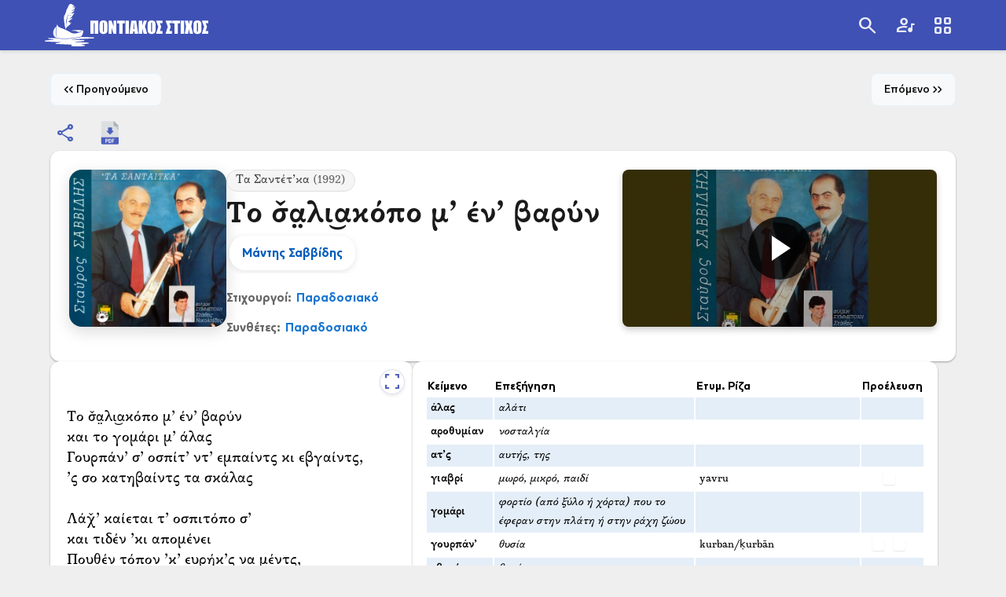

--- FILE ---
content_type: text/html;charset=UTF-8
request_url: https://pontianlyrics.gr/songs/song-details?songId=403
body_size: 38990
content:
<!DOCTYPE html><html lang="el" style="--md-sys-color-primary: #1565C0; --md-sys-color-on-primary: #FFFFFF; --md-sys-color-primary-container: rgb(61, 141, 232); --md-sys-color-on-primary-container: #FFFFFF; --md-sys-color-secondary: #4A4A4A; --md-sys-color-on-secondary: #FFFFFF; --md-sys-color-secondary-container: rgb(114, 114, 114); --md-sys-color-on-secondary-container: #FFFFFF; --md-sys-color-tertiary: #6A1B9A; --md-sys-color-on-tertiary: #FFFFFF; --md-sys-color-tertiary-container: rgb(146, 67, 194); --md-sys-color-on-tertiary-container: #FFFFFF; --md-sys-color-error: #C62828; --md-sys-color-on-error: #FFFFFF; --md-sys-color-error-container: rgb(238, 80, 80); --md-sys-color-on-error-container: #FFFFFF; --md-sys-color-warning: #EF6C00; --md-sys-color-on-warning: #FFFFFF; --md-sys-color-warning-container: rgb(255, 148, 40); --md-sys-color-on-warning-container: #FFFFFF; --md-sys-color-success: #2E7D32; --md-sys-color-on-success: #FFFFFF; --md-sys-color-success-container: rgb(86, 165, 90); --md-sys-color-on-success-container: #FFFFFF; --md-sys-color-info: #1976D2; --md-sys-color-on-info: #FFFFFF; --md-sys-color-info-container: rgb(65, 158, 250); --md-sys-color-on-info-container: #FFFFFF; --md-sys-color-background: #efefef; --md-sys-color-on-background: #000000; --md-sys-color-surface: #efefef; --md-sys-color-on-surface: #000000; --md-sys-color-surface-variant: #F5F5F5; --md-sys-color-on-surface-variant: #000000; --md-sys-color-surface-tint: #E3F2FD; --md-sys-color-outline: #424242; --md-sys-color-outline-variant: #757575; --md-sys-color-shadow: #000000; --md-sys-color-scrim: #000000; --md-sys-color-inverse-surface: #212121; --md-sys-color-inverse-on-surface: #FFFFFF; --md-sys-color-inverse-primary: #90CAF9; --mdc-filled-button-container-color: #1565C0; --mdc-filled-button-label-text-color: #FFFFFF; --mdc-filled-button-hover-state-layer-color: rgba(255, 255, 255, 0.08); --mdc-filled-button-focus-state-layer-color: rgba(255, 255, 255, 0.12); --mdc-filled-button-pressed-state-layer-color: rgba(255, 255, 255, 0.12); --mdc-elevated-button-container-color: #1565C0; --mdc-elevated-button-label-text-color: #FFFFFF; --mdc-elevated-button-hover-state-layer-color: rgba(255, 255, 255, 0.08); --mdc-elevated-button-focus-state-layer-color: rgba(255, 255, 255, 0.12); --mdc-elevated-button-pressed-state-layer-color: rgba(255, 255, 255, 0.12); --md-sys-color-background-rgb: 239, 239, 239; background-color: #efefef; color: #000000;" class data-theme="light" data-beasties-container><head>
  <meta charset="utf-8">
  <title>Το σαλιακόπο μ’ έν’ βαρύν | Τραγούδι</title>
  <meta name="description" content="Το σ̌α̤λι͜ακόπο μ’ έν’ βαρύν
και το γομάρι μ’ άλας
Γουρπάν’ σ’ οσπίτ’ ντ’ εμπαίντς κι εβγαίντς,
’ς σο κατηβαίντς τα σκάλας

Λάχ̌’ καίεται τ’ οσπιτόπο ...">
  <base href="/">

  <!-- Google tag (gtag.js) -->
  <script async src="https://www.googletagmanager.com/gtag/js?id=G-M5FB0NQJME"></script>
  <script>
    window.dataLayer = window.dataLayer || [];
    function gtag() { dataLayer.push(arguments); }
    gtag('js', new Date());
    gtag('config', 'G-M5FB0NQJME');
  </script>

  <meta name="google-site-verification" content="Y1ko9QQa5-jkvnbt0g7ibEqVjG9iJkAS7O0mNbfolyA">

  <meta name="viewport" content="width=device-width, initial-scale=1">
  
  <!-- Apple Touch Icons -->
  <link rel="apple-touch-icon" sizes="180x180" href="assets/icons/Apple_Touch_Icons-180x180px.png?v=1.1.3">
  <link rel="apple-touch-icon" sizes="152x152" href="assets/icons/Apple_Touch_Icons-152x152px.png?v=1.1.3">
  <link rel="apple-touch-icon" sizes="120x120" href="assets/icons/Apple_Touch_Icons-120x120px.png?v=1.1.3">
  
  <!-- Favicon - PNG only (modern browsers don't need .ico) -->
  <link rel="icon" type="image/png" sizes="16x16" href="assets/icons/PL_Favicons-16x16px.png?v=1.1.3">
  <link rel="icon" type="image/png" sizes="32x32" href="assets/icons/PL_Favicons-32x32px.png?v=1.1.3">
  <link rel="icon" type="image/png" sizes="96x96" href="assets/icons/PL_Favicons-96x96px.png?v=1.1.3">
  
  <!-- Microsoft Tiles -->
  <meta name="msapplication-TileImage" content="assets/icons/PL_Standard_PWA-144x144px.png?v=1.1.3">
  <meta name="msapplication-TileColor" content="#ffffff">
  
  <!-- Additional Bookmark Icon Support -->
  <link rel="icon" type="image/png" sizes="192x192" href="assets/icons/PL_Standard_PWA-192x192px.png?v=1.1.3">
  <link rel="icon" type="image/png" sizes="512x512" href="assets/icons/PL_Standard_PWA-512x512px.png?v=1.1.3">
  <link rel="preconnect" href="https://fonts.googleapis.com">
  <link rel="preconnect" href="https://fonts.gstatic.com" crossorigin>

  <!-- Preload critical Material Symbols - only preload if actually used immediately -->
  <!-- Removed Material Symbols preload as it's not used within critical timeframe -->
    
  <!-- Optimized Google Fonts loading to eliminate render-blocking -->
  <link rel="preconnect" href="https://fonts.googleapis.com">
  <link rel="preconnect" href="https://fonts.gstatic.com" crossorigin>
  
  <!-- Preload critical JavaScript files for better LCP -->
  <link rel="preload" href="main.js" as="script" crossorigin>
  
  <!-- Preload critical custom fonts FIRST for better LCP -->
  <!-- GFS Galatea Pontian fonts (most critical for content) -->
  <link rel="preload" href="assets/fonts/GFS_Galatea_Pontian.woff" as="font" type="font/woff" crossorigin>
  <link rel="preload" href="assets/fonts/GFS_Galatea_Pontian_Bold.woff" as="font" type="font/woff" crossorigin>
  
  <!-- BarnebokPontian fonts (headers and UI) -->
  <link rel="preload" href="assets/fonts/BarnebokPontian-Regular.woff2" as="font" type="font/woff2" crossorigin>
  <link rel="preload" href="assets/fonts/BarnebokPontian-Bold.woff2" as="font" type="font/woff2" crossorigin>
  <link rel="preload" href="assets/fonts/BarnebokPontian-Medium.woff2" as="font" type="font/woff2" crossorigin>
  <link rel="preload" href="assets/fonts/BarnebokPontian-Light.woff2" as="font" type="font/woff2" crossorigin>
  <link rel="preload" href="assets/fonts/BarnebokPontian-Black.woff2" as="font" type="font/woff2" crossorigin>
  
  <!-- Material Symbols - Preload CSS for instant icon loading -->
  <link rel="preload" href="https://fonts.googleapis.com/css2?family=Material+Symbols+Outlined:opsz,wght,FILL,GRAD@20..48,100..700,0..1,-50..200&amp;text=album,arrow_forward,assignment,close,error,home,keyboard_arrow_down,keyboard_arrow_right,language,lyrics,dictionary,people,person,search,share,skip_next,skip_previous,supervised_user_circle,view_cozy&amp;display=block" as="style" onload="this.onload=null;this.rel='stylesheet'">
  
  <!-- Preload critical main logo for immediate availability -->
  <link rel="preload" href="assets/images/PontianLyrics_Logo.svg" as="image" type="image/svg+xml">
  
  <!-- Preload header logo images to prevent flash on navigation -->
  <link rel="preload" href="assets/images/logoPlyricsTopLeft_v1.0.svg" as="image" type="image/svg+xml">
  <link rel="preload" href="assets/images/logoPlyricsTopLeft_v1.0_mobile.svg" as="image" type="image/svg+xml">
  
  <!-- Preload critical fonts with font-display: swap -->
  
  
  <!-- Material Symbols CSS loaded above via preload -->
  <noscript><link href="https://fonts.googleapis.com/css2?family=Material+Symbols+Outlined:opsz,wght,FILL,GRAD@20..48,100..700,0..1,-50..200&text=album,arrow_forward,assignment,close,error,home,keyboard_arrow_down,keyboard_arrow_right,language,lyrics,dictionary,people,person,search,share,skip_next,skip_previous,supervised_user_circle,view_cozy&display=block" rel="stylesheet"></noscript>
  <!-- Open Graph / Facebook -->
  <meta property="og:type" content="website">
  <meta property="og:site_name" content="Ποντιακός Στίχος">
  <meta property="og:title" content="Το σ̌α̤λι͜ακόπο μ’ έν’ βαρύν">
  <meta property="og:description" content="Το σ̌α̤λι͜ακόπο μ’ έν’ βαρύν
και το γομάρι μ’ άλας
Γουρπάν’ σ’ οσπίτ’ ντ’ εμπαίντς κι εβγαίντς,
’ς σο κατηβαίντς τα σκάλας

Λάχ̌’ καίεται τ’ οσπιτόπο ...">
  <meta property="og:image" content="https://backend.pontianlyrics.gr/images/albumImages/Album_106_48.webp">
  <meta property="og:image:width" content="4173">
  <meta property="og:image:height" content="3191">
  <meta property="og:image:type" content="image/jpeg">
  <meta property="og:image:alt" content="Ποντιακός Στίχος">
  <meta property="og:url" content="https://pontianlyrics.gr/songs/song-details?songId=403">
  <meta property="og:locale" content="el_GR">
  
  <!-- Twitter Card -->
  <meta name="twitter:card" content="summary_large_image">
  <meta name="twitter:site" content="@PontianLyrics">
  <meta name="twitter:title" content="Ποντιακός Στίχος">
  <meta name="twitter:description" content="Καλώς ήλθατε στον Ποντιακό Στίχο! Την μεγαλύτερη και συνεχώς αναπτυσσόμενη βάση καταχώρισης τραγουδιών και διστίχων από την ποντιακή δισκογραφία">
  <meta name="twitter:image" content="https://pontianlyrics.gr/assets/images/PontianLyrics_Logo_forSharing.jpg">
  <meta name="twitter:image:alt" content="Ποντιακός Στίχος">
  
  <!-- Additional social media meta tags -->
  <meta name="robots" content="index, follow">
  <meta name="author" content="Ποντιακός Στίχος">
  <meta name="keywords" content="ποντιακός στίχος, ποντιακά τραγούδια, ποντιακή μουσική, ποντιακή δισκογραφία, lyrics, τραγούδια, στίχοι">
  
  <!-- LinkedIn -->
  <meta property="og:image:secure_url" content="https://pontianlyrics.gr/assets/images/PontianLyrics_Logo_forSharing.jpg">
  
  <!-- WhatsApp -->
  <meta property="og:image:type" content="image/jpeg">
  <link rel="manifest" href="manifest.webmanifest">
  <meta name="theme-color" content="#1976d2">

  <!-- Critical CSS - Inline essential styles to eliminate render-blocking -->
  <style>
    /* Force immediate font usage to prevent preload warnings */
    .font-preload-trigger {
      font-family: 'BarnebokPontian', 'GFS_Galatea_Pontian';
      position: absolute;
      left: -9999px;
      top: -9999px;
      font-size: 1px;
      opacity: 0;
      pointer-events: none;
    }
    .font-preload-trigger-bold {
      font-family: 'BarnebokPontian', 'GFS_Galatea_Pontian';
      font-weight: bold;
      position: absolute;
      left: -9999px;
      top: -9999px;
      font-size: 1px;
      opacity: 0;
      pointer-events: none;
    }
    
    /* Critical CSS - Essential styles for initial render */
    body {
      font-family: 'BarnebokPontian', 'GFS_Galatea_Pontian', -apple-system, BlinkMacSystemFont, 'Segoe UI', sans-serif;
      margin: 0;
      height: 100%;
      background-color: #efefef;
      color: #000000;
    }
    
    html {
      background-color: #efefef;
    }
    
    :root {
      --md-sys-color-primary: #1565C0;
      --md-sys-color-on-primary: #FFFFFF;
      --md-sys-color-background: #efefef;
      --md-sys-color-on-background: #000000;
      --md-sys-color-surface: #efefef;
      --md-sys-color-on-surface: #000000;
    }
    
    .mat-mdc-card {
      display: block;
      position: relative;
      box-sizing: border-box;
      border-radius: 4px;
      background: var(--md-sys-color-background);
      box-shadow: 0 2px 1px -1px rgba(0,0,0,.2), 0 1px 1px 0 rgba(0,0,0,.14), 0 1px 3px 0 rgba(0,0,0,.12);
    }
    
    .fxLayout {
      display: flex;
      box-sizing: border-box;
    }
    
    .fxLayoutRow {
      flex-direction: row;
    }
    
    .fxLayoutColumn {
      flex-direction: column;
    }
    
    .fxFlex {
      flex: 1 1 0%;
      box-sizing: border-box;
    }
    
    .fxFlexFill {
      flex: 1 1 100%;
      box-sizing: border-box;
    }
    
    .fxLayoutAlign {
      align-items: center;
      justify-content: center;
    }
    
    .fxLayoutAlignCenter {
      align-items: center;
      justify-content: center;
    }
    
    .fxLayoutAlignStart {
      align-items: flex-start;
      justify-content: flex-start;
    }
    
    .fxLayoutAlignSpaceEvenly {
      align-items: center;
      justify-content: space-evenly;
    }
    
    .fxLayoutGap {
      gap: 10px;
    }
    
    .songLyrics {
      font-family: 'BarnebokPontian', 'GFS_Galatea_Pontian';
      white-space: pre-line;
      font-size: 1rem;
      padding: 0px 5px 0px 5px;
      line-height: 1.5;
      contain: layout style paint;
      will-change: auto;
      opacity: 1;
      transform: translateZ(0);
      text-rendering: optimizeLegibility;
      -webkit-font-smoothing: antialiased;
      -moz-osx-font-smoothing: grayscale;
    }
    
    .pageTitle {
      margin: 15px;
      padding: 2px 0px;
      text-align: center;
      color: #3f51b5;
      font-size: 1.1rem;
      border-bottom-left-radius: 15px;
      border-bottom-right-radius: 15px;
    }
    
    .songTitle {
      font-family: 'BarnebokPontian', 'GFS_Galatea_Pontian';
      font-size: 1.5rem;
    }
    
    .albumTitle {
      font-family: 'BarnebokPontian', 'GFS_Galatea_Pontian';
    }
    
    .albumTitle a {
      font-size: 0.9rem;
      text-decoration: none;
      color: inherit;
    }
    
    .contributor {
      font-size: 0.90rem;
      margin: 5px 0px 0px 0px;
      padding: 0px;
      line-height: 1.4em;
      font-family: 'BarnebokPontian', 'GFS_Galatea_Pontian', sans-serif;
    }
    
    .contributor a {
      text-decoration: none;
      color: inherit;
    }
    
    .thumbnailImages {
      object-fit: cover;
      width: 60px !important;
      height: 60px !important;
      min-width: 60px !important;
      min-height: 60px !important;
      max-width: 60px !important;
      max-height: 60px !important;
      background-color: #f5f5f5;
      border-radius: 4px;
      box-shadow: 0 1px 3px rgba(0, 0, 0, 0.12);
      display: block !important;
      margin-right: 10px;
    }
    
    @media only screen and (max-width: 961px) {
      .pageTitle {
        font-size: 1.1rem;
      }
      
      .fxLayout.xs {
        flex-direction: column;
      }
      
      .fxFlex.xs {
        flex: 1 1 auto;
      }
    }
    
    .material-symbols-outlined {
      font-family: 'Material Symbols Outlined', 'BarnebokPontian', 'GFS_Galatea_Pontian', sans-serif;
      font-weight: normal;
      font-style: normal;
      font-size: 24px;
      line-height: 1;
      letter-spacing: normal;
      text-transform: none;
      display: inline-block;
      white-space: nowrap;
      word-wrap: normal;
      direction: ltr;
      -webkit-font-feature-settings: 'liga';
      font-feature-settings: 'liga';
      -webkit-font-smoothing: antialiased;
      font-display: block;
    }
    
    .mat-icon {
      display: inline-block;
      width: 24px;
      height: 24px;
      line-height: 24px;
      vertical-align: middle;
    }
    
    .mat-icon svg {
      width: 100%;
      height: 100%;
      display: block;
    }
    
    .centralImage {
      width: 40vh;
      height: 30vh;
      margin-bottom: 10px;
      margin-top: 20px;
      display: block;
      background-image: url('assets/images/PontianLyrics_Logo.svg');
      background-size: contain;
      background-repeat: no-repeat;
      background-position: center;
      opacity: 1;
      transition: opacity 0.2s ease-in-out;
    }
    
    @media only screen and (max-width: 961px) {
      .centralImage {
        width: 300px;
        height: 250px;
        margin-bottom: 20px;
      }
    }
    
    @media only screen and (max-width: 400px) {
      .centralImage {
        width: 200px;
        height: 166px;
        margin-bottom: 15px;
      }
    }
    
    .originFlags {
      width: 20px;
      height: 15px;
      display: inline-block;
      margin: 0 2px;
      border-radius: 2px;
      box-shadow: 0 1px 2px rgba(0, 0, 0, 0.1);
    }
    
    .mat-mdc-button {
      border-radius: 20px !important;
      text-transform: none !important;
      font-weight: 500 !important;
    }
    
    .mat-mdc-raised-button {
      box-shadow: 0 2px 1px -1px rgba(0,0,0,.2), 0 1px 1px 0 rgba(0,0,0,.14), 0 1px 3px 0 rgba(0,0,0,.12) !important;
      transition: box-shadow 0.3s ease !important;
    }
    
    .nav-button {
      display: inline-flex;
      align-items: center;
      padding: 8px 16px;
      text-decoration: none;
      color: #1565C0;
      border-radius: 20px;
      transition: background-color 0.3s ease;
    }
    
    .nav-button:hover {
      background-color: rgba(21, 101, 192, 0.1);
    }
    
    .nav-button.disabled {
      color: #ccc;
      cursor: not-allowed;
    }
    
    .mobile-only {
      display: none;
    }
    
    .desktop-only {
      display: inline;
    }
    
    @media (max-width: 768px) {
      .mobile-only {
        display: inline;
      }
      
      .desktop-only {
        display: none;
      }
    }
  </style>
  
  <!-- Angular will automatically inject the styles.css link here -->
  
  <!-- Preload flag-icons CSS for faster loading -->
  <!-- Removed preload to avoid SSR critical inlining issues - loaded dynamically by SeoService -->
  
  <!-- DNS prefetch for API domains -->
  <link rel="dns-prefetch" href="http://localhost:8090">

  <!-- Preload critical CSS -->
  <link rel="preconnect" href="https://fonts.gstatic.com">
  <link rel="preconnect" href="http://localhost:8090">
  
  <!-- Improve mobile performance -->
  <meta name="mobile-web-app-capable" content="yes">
  <meta name="apple-mobile-web-app-capable" content="yes">
  <meta name="apple-mobile-web-app-status-bar-style" content="black-translucent">

  <!-- Cache control for images -->
  <meta http-equiv="Cache-Control" content="max-age=3600">
<style>html{--mat-sys-on-surface: initial}html{--mat-app-background-color: #fafafa;--mat-app-text-color: rgba(0, 0, 0, .87);--mat-app-elevation-shadow-level-0: 0px 0px 0px 0px rgba(0, 0, 0, .2), 0px 0px 0px 0px rgba(0, 0, 0, .14), 0px 0px 0px 0px rgba(0, 0, 0, .12);--mat-app-elevation-shadow-level-1: 0px 2px 1px -1px rgba(0, 0, 0, .2), 0px 1px 1px 0px rgba(0, 0, 0, .14), 0px 1px 3px 0px rgba(0, 0, 0, .12);--mat-app-elevation-shadow-level-2: 0px 3px 1px -2px rgba(0, 0, 0, .2), 0px 2px 2px 0px rgba(0, 0, 0, .14), 0px 1px 5px 0px rgba(0, 0, 0, .12);--mat-app-elevation-shadow-level-3: 0px 3px 3px -2px rgba(0, 0, 0, .2), 0px 3px 4px 0px rgba(0, 0, 0, .14), 0px 1px 8px 0px rgba(0, 0, 0, .12);--mat-app-elevation-shadow-level-4: 0px 2px 4px -1px rgba(0, 0, 0, .2), 0px 4px 5px 0px rgba(0, 0, 0, .14), 0px 1px 10px 0px rgba(0, 0, 0, .12);--mat-app-elevation-shadow-level-5: 0px 3px 5px -1px rgba(0, 0, 0, .2), 0px 5px 8px 0px rgba(0, 0, 0, .14), 0px 1px 14px 0px rgba(0, 0, 0, .12);--mat-app-elevation-shadow-level-6: 0px 3px 5px -1px rgba(0, 0, 0, .2), 0px 6px 10px 0px rgba(0, 0, 0, .14), 0px 1px 18px 0px rgba(0, 0, 0, .12);--mat-app-elevation-shadow-level-7: 0px 4px 5px -2px rgba(0, 0, 0, .2), 0px 7px 10px 1px rgba(0, 0, 0, .14), 0px 2px 16px 1px rgba(0, 0, 0, .12);--mat-app-elevation-shadow-level-8: 0px 5px 5px -3px rgba(0, 0, 0, .2), 0px 8px 10px 1px rgba(0, 0, 0, .14), 0px 3px 14px 2px rgba(0, 0, 0, .12);--mat-app-elevation-shadow-level-9: 0px 5px 6px -3px rgba(0, 0, 0, .2), 0px 9px 12px 1px rgba(0, 0, 0, .14), 0px 3px 16px 2px rgba(0, 0, 0, .12);--mat-app-elevation-shadow-level-10: 0px 6px 6px -3px rgba(0, 0, 0, .2), 0px 10px 14px 1px rgba(0, 0, 0, .14), 0px 4px 18px 3px rgba(0, 0, 0, .12);--mat-app-elevation-shadow-level-11: 0px 6px 7px -4px rgba(0, 0, 0, .2), 0px 11px 15px 1px rgba(0, 0, 0, .14), 0px 4px 20px 3px rgba(0, 0, 0, .12);--mat-app-elevation-shadow-level-12: 0px 7px 8px -4px rgba(0, 0, 0, .2), 0px 12px 17px 2px rgba(0, 0, 0, .14), 0px 5px 22px 4px rgba(0, 0, 0, .12);--mat-app-elevation-shadow-level-13: 0px 7px 8px -4px rgba(0, 0, 0, .2), 0px 13px 19px 2px rgba(0, 0, 0, .14), 0px 5px 24px 4px rgba(0, 0, 0, .12);--mat-app-elevation-shadow-level-14: 0px 7px 9px -4px rgba(0, 0, 0, .2), 0px 14px 21px 2px rgba(0, 0, 0, .14), 0px 5px 26px 4px rgba(0, 0, 0, .12);--mat-app-elevation-shadow-level-15: 0px 8px 9px -5px rgba(0, 0, 0, .2), 0px 15px 22px 2px rgba(0, 0, 0, .14), 0px 6px 28px 5px rgba(0, 0, 0, .12);--mat-app-elevation-shadow-level-16: 0px 8px 10px -5px rgba(0, 0, 0, .2), 0px 16px 24px 2px rgba(0, 0, 0, .14), 0px 6px 30px 5px rgba(0, 0, 0, .12);--mat-app-elevation-shadow-level-17: 0px 8px 11px -5px rgba(0, 0, 0, .2), 0px 17px 26px 2px rgba(0, 0, 0, .14), 0px 6px 32px 5px rgba(0, 0, 0, .12);--mat-app-elevation-shadow-level-18: 0px 9px 11px -5px rgba(0, 0, 0, .2), 0px 18px 28px 2px rgba(0, 0, 0, .14), 0px 7px 34px 6px rgba(0, 0, 0, .12);--mat-app-elevation-shadow-level-19: 0px 9px 12px -6px rgba(0, 0, 0, .2), 0px 19px 29px 2px rgba(0, 0, 0, .14), 0px 7px 36px 6px rgba(0, 0, 0, .12);--mat-app-elevation-shadow-level-20: 0px 10px 13px -6px rgba(0, 0, 0, .2), 0px 20px 31px 3px rgba(0, 0, 0, .14), 0px 8px 38px 7px rgba(0, 0, 0, .12);--mat-app-elevation-shadow-level-21: 0px 10px 13px -6px rgba(0, 0, 0, .2), 0px 21px 33px 3px rgba(0, 0, 0, .14), 0px 8px 40px 7px rgba(0, 0, 0, .12);--mat-app-elevation-shadow-level-22: 0px 10px 14px -6px rgba(0, 0, 0, .2), 0px 22px 35px 3px rgba(0, 0, 0, .14), 0px 8px 42px 7px rgba(0, 0, 0, .12);--mat-app-elevation-shadow-level-23: 0px 11px 14px -7px rgba(0, 0, 0, .2), 0px 23px 36px 3px rgba(0, 0, 0, .14), 0px 9px 44px 8px rgba(0, 0, 0, .12);--mat-app-elevation-shadow-level-24: 0px 11px 15px -7px rgba(0, 0, 0, .2), 0px 24px 38px 3px rgba(0, 0, 0, .14), 0px 9px 46px 8px rgba(0, 0, 0, .12)}html{--mat-ripple-color: color-mix(in srgb, rgba(0, 0, 0, .87) 12%, transparent)}html{--mat-option-selected-state-label-text-color: #3f51b5;--mat-option-label-text-color: rgba(0, 0, 0, .87);--mat-option-hover-state-layer-color: color-mix(in srgb, rgba(0, 0, 0, .87) 4%, transparent);--mat-option-focus-state-layer-color: color-mix(in srgb, rgba(0, 0, 0, .87) 12%, transparent);--mat-option-selected-state-layer-color: color-mix(in srgb, rgba(0, 0, 0, .87) 12%, transparent)}html{--mat-optgroup-label-text-color: rgba(0, 0, 0, .87)}html{--mat-pseudo-checkbox-full-selected-icon-color: #ff4081;--mat-pseudo-checkbox-full-selected-checkmark-color: #fafafa;--mat-pseudo-checkbox-full-unselected-icon-color: rgba(0, 0, 0, .54);--mat-pseudo-checkbox-full-disabled-selected-checkmark-color: #fafafa;--mat-pseudo-checkbox-full-disabled-unselected-icon-color: color-mix(in srgb, rgba(0, 0, 0, .87) 38%, transparent);--mat-pseudo-checkbox-full-disabled-selected-icon-color: color-mix(in srgb, rgba(0, 0, 0, .87) 38%, transparent);--mat-pseudo-checkbox-minimal-selected-checkmark-color: #ff4081;--mat-pseudo-checkbox-minimal-disabled-selected-checkmark-color: color-mix(in srgb, rgba(0, 0, 0, .87) 38%, transparent)}.mat-primary{--mat-pseudo-checkbox-full-selected-icon-color: #3f51b5;--mat-pseudo-checkbox-full-selected-checkmark-color: #fafafa;--mat-pseudo-checkbox-full-unselected-icon-color: rgba(0, 0, 0, .54);--mat-pseudo-checkbox-full-disabled-selected-checkmark-color: #fafafa;--mat-pseudo-checkbox-full-disabled-unselected-icon-color: color-mix(in srgb, rgba(0, 0, 0, .87) 38%, transparent);--mat-pseudo-checkbox-full-disabled-selected-icon-color: color-mix(in srgb, rgba(0, 0, 0, .87) 38%, transparent);--mat-pseudo-checkbox-minimal-selected-checkmark-color: #3f51b5;--mat-pseudo-checkbox-minimal-disabled-selected-checkmark-color: color-mix(in srgb, rgba(0, 0, 0, .87) 38%, transparent)}html{--mat-option-label-text-font: Roboto, sans-serif;--mat-option-label-text-line-height: 24px;--mat-option-label-text-size: 16px;--mat-option-label-text-tracking: .03125em;--mat-option-label-text-weight: 400}html{--mat-optgroup-label-text-font: Roboto, sans-serif;--mat-optgroup-label-text-line-height: 24px;--mat-optgroup-label-text-size: 16px;--mat-optgroup-label-text-tracking: .03125em;--mat-optgroup-label-text-weight: 400}html{--mat-card-elevated-container-shape: 4px;--mat-card-outlined-container-shape: 4px;--mat-card-filled-container-shape: 4px;--mat-card-outlined-outline-width: 1px}html{--mat-card-elevated-container-color: white;--mat-card-elevated-container-elevation: 0px 2px 1px -1px rgba(0, 0, 0, .2), 0px 1px 1px 0px rgba(0, 0, 0, .14), 0px 1px 3px 0px rgba(0, 0, 0, .12);--mat-card-outlined-container-color: white;--mat-card-outlined-container-elevation: 0px 0px 0px 0px rgba(0, 0, 0, .2), 0px 0px 0px 0px rgba(0, 0, 0, .14), 0px 0px 0px 0px rgba(0, 0, 0, .12);--mat-card-outlined-outline-color: rgba(0, 0, 0, .12);--mat-card-subtitle-text-color: rgba(0, 0, 0, .54);--mat-card-filled-container-color: white;--mat-card-filled-container-elevation: 0px 0px 0px 0px rgba(0, 0, 0, .2), 0px 0px 0px 0px rgba(0, 0, 0, .14), 0px 0px 0px 0px rgba(0, 0, 0, .12)}html{--mat-card-title-text-font: Roboto, sans-serif;--mat-card-title-text-line-height: 32px;--mat-card-title-text-size: 20px;--mat-card-title-text-tracking: .0125em;--mat-card-title-text-weight: 500;--mat-card-subtitle-text-font: Roboto, sans-serif;--mat-card-subtitle-text-line-height: 22px;--mat-card-subtitle-text-size: 14px;--mat-card-subtitle-text-tracking: .0071428571em;--mat-card-subtitle-text-weight: 500}html{--mat-progress-bar-active-indicator-height: 4px;--mat-progress-bar-track-height: 4px;--mat-progress-bar-track-shape: 0}html{--mat-tooltip-container-shape: 4px;--mat-tooltip-supporting-text-line-height: 16px}html{--mat-tooltip-container-color: #424242;--mat-tooltip-supporting-text-color: white}html{--mat-tooltip-supporting-text-font: Roboto, sans-serif;--mat-tooltip-supporting-text-size: 12px;--mat-tooltip-supporting-text-weight: 400;--mat-tooltip-supporting-text-tracking: .0333333333em}html{--mat-form-field-filled-active-indicator-height: 1px;--mat-form-field-filled-focus-active-indicator-height: 2px;--mat-form-field-filled-container-shape: 4px;--mat-form-field-outlined-outline-width: 1px;--mat-form-field-outlined-focus-outline-width: 2px;--mat-form-field-outlined-container-shape: 4px}html{--mat-form-field-focus-select-arrow-color: color-mix(in srgb, #3f51b5 87%, transparent);--mat-form-field-filled-caret-color: #3f51b5;--mat-form-field-filled-focus-active-indicator-color: #3f51b5;--mat-form-field-filled-focus-label-text-color: color-mix(in srgb, #3f51b5 87%, transparent);--mat-form-field-outlined-caret-color: #3f51b5;--mat-form-field-outlined-focus-outline-color: #3f51b5;--mat-form-field-outlined-focus-label-text-color: color-mix(in srgb, #3f51b5 87%, transparent);--mat-form-field-disabled-input-text-placeholder-color: color-mix(in srgb, rgba(0, 0, 0, .87) 38%, transparent);--mat-form-field-state-layer-color: rgba(0, 0, 0, .87);--mat-form-field-error-text-color: #f44336;--mat-form-field-select-option-text-color: inherit;--mat-form-field-select-disabled-option-text-color: GrayText;--mat-form-field-leading-icon-color: unset;--mat-form-field-disabled-leading-icon-color: unset;--mat-form-field-trailing-icon-color: unset;--mat-form-field-disabled-trailing-icon-color: unset;--mat-form-field-error-focus-trailing-icon-color: unset;--mat-form-field-error-hover-trailing-icon-color: unset;--mat-form-field-error-trailing-icon-color: unset;--mat-form-field-enabled-select-arrow-color: rgba(0, 0, 0, .54);--mat-form-field-disabled-select-arrow-color: color-mix(in srgb, rgba(0, 0, 0, .87) 38%, transparent);--mat-form-field-hover-state-layer-opacity: .04;--mat-form-field-focus-state-layer-opacity: .12;--mat-form-field-filled-container-color: #f6f6f6;--mat-form-field-filled-disabled-container-color: color-mix(in srgb, rgba(0, 0, 0, .87) 4%, transparent);--mat-form-field-filled-label-text-color: rgba(0, 0, 0, .54);--mat-form-field-filled-hover-label-text-color: rgba(0, 0, 0, .54);--mat-form-field-filled-disabled-label-text-color: color-mix(in srgb, rgba(0, 0, 0, .87) 38%, transparent);--mat-form-field-filled-input-text-color: rgba(0, 0, 0, .87);--mat-form-field-filled-disabled-input-text-color: color-mix(in srgb, rgba(0, 0, 0, .87) 38%, transparent);--mat-form-field-filled-input-text-placeholder-color: rgba(0, 0, 0, .54);--mat-form-field-filled-error-hover-label-text-color: #f44336;--mat-form-field-filled-error-focus-label-text-color: #f44336;--mat-form-field-filled-error-label-text-color: #f44336;--mat-form-field-filled-error-caret-color: #f44336;--mat-form-field-filled-active-indicator-color: rgba(0, 0, 0, .54);--mat-form-field-filled-disabled-active-indicator-color: color-mix(in srgb, rgba(0, 0, 0, .87) 12%, transparent);--mat-form-field-filled-hover-active-indicator-color: rgba(0, 0, 0, .87);--mat-form-field-filled-error-active-indicator-color: #f44336;--mat-form-field-filled-error-focus-active-indicator-color: #f44336;--mat-form-field-filled-error-hover-active-indicator-color: #f44336;--mat-form-field-outlined-label-text-color: rgba(0, 0, 0, .54);--mat-form-field-outlined-hover-label-text-color: rgba(0, 0, 0, .87);--mat-form-field-outlined-disabled-label-text-color: color-mix(in srgb, rgba(0, 0, 0, .87) 38%, transparent);--mat-form-field-outlined-input-text-color: rgba(0, 0, 0, .87);--mat-form-field-outlined-disabled-input-text-color: color-mix(in srgb, rgba(0, 0, 0, .87) 38%, transparent);--mat-form-field-outlined-input-text-placeholder-color: rgba(0, 0, 0, .54);--mat-form-field-outlined-error-caret-color: #f44336;--mat-form-field-outlined-error-focus-label-text-color: #f44336;--mat-form-field-outlined-error-label-text-color: #f44336;--mat-form-field-outlined-error-hover-label-text-color: #f44336;--mat-form-field-outlined-outline-color: rgba(0, 0, 0, .38);--mat-form-field-outlined-disabled-outline-color: color-mix(in srgb, rgba(0, 0, 0, .87) 12%, transparent);--mat-form-field-outlined-hover-outline-color: rgba(0, 0, 0, .87);--mat-form-field-outlined-error-focus-outline-color: #f44336;--mat-form-field-outlined-error-hover-outline-color: #f44336;--mat-form-field-outlined-error-outline-color: #f44336}html{--mat-form-field-container-height: 56px;--mat-form-field-filled-label-display: block;--mat-form-field-container-vertical-padding: 16px;--mat-form-field-filled-with-label-container-padding-top: 24px;--mat-form-field-filled-with-label-container-padding-bottom: 8px}html{--mat-form-field-container-text-font: Roboto, sans-serif;--mat-form-field-container-text-line-height: 24px;--mat-form-field-container-text-size: 16px;--mat-form-field-container-text-tracking: .03125em;--mat-form-field-container-text-weight: 400;--mat-form-field-outlined-label-text-populated-size: 16px;--mat-form-field-subscript-text-font: Roboto, sans-serif;--mat-form-field-subscript-text-line-height: 20px;--mat-form-field-subscript-text-size: 12px;--mat-form-field-subscript-text-tracking: .0333333333em;--mat-form-field-subscript-text-weight: 400;--mat-form-field-filled-label-text-font: Roboto, sans-serif;--mat-form-field-filled-label-text-size: 16px;--mat-form-field-filled-label-text-tracking: .03125em;--mat-form-field-filled-label-text-weight: 400;--mat-form-field-outlined-label-text-font: Roboto, sans-serif;--mat-form-field-outlined-label-text-size: 16px;--mat-form-field-outlined-label-text-tracking: .03125em;--mat-form-field-outlined-label-text-weight: 400}html{--mat-select-container-elevation-shadow: 0px 5px 5px -3px rgba(0, 0, 0, .2), 0px 8px 10px 1px rgba(0, 0, 0, .14), 0px 3px 14px 2px rgba(0, 0, 0, .12)}html{--mat-select-panel-background-color: white;--mat-select-enabled-trigger-text-color: rgba(0, 0, 0, .87);--mat-select-disabled-trigger-text-color: color-mix(in srgb, rgba(0, 0, 0, .87) 38%, transparent);--mat-select-placeholder-text-color: rgba(0, 0, 0, .54);--mat-select-enabled-arrow-color: rgba(0, 0, 0, .54);--mat-select-disabled-arrow-color: color-mix(in srgb, rgba(0, 0, 0, .87) 38%, transparent);--mat-select-focused-arrow-color: #3f51b5;--mat-select-invalid-arrow-color: #f44336}html{--mat-select-arrow-transform: translateY(-8px)}html{--mat-select-trigger-text-font: Roboto, sans-serif;--mat-select-trigger-text-line-height: 24px;--mat-select-trigger-text-size: 16px;--mat-select-trigger-text-tracking: .03125em;--mat-select-trigger-text-weight: 400}html{--mat-autocomplete-container-shape: 4px;--mat-autocomplete-container-elevation-shadow: 0px 5px 5px -3px rgba(0, 0, 0, .2), 0px 8px 10px 1px rgba(0, 0, 0, .14), 0px 3px 14px 2px rgba(0, 0, 0, .12)}html{--mat-autocomplete-background-color: white}html{--mat-dialog-container-shape: 4px;--mat-dialog-container-elevation-shadow: 0px 11px 15px -7px rgba(0, 0, 0, .2), 0px 24px 38px 3px rgba(0, 0, 0, .14), 0px 9px 46px 8px rgba(0, 0, 0, .12);--mat-dialog-container-max-width: 80vw;--mat-dialog-container-small-max-width: 80vw;--mat-dialog-container-min-width: 0;--mat-dialog-actions-alignment: start;--mat-dialog-actions-padding: 8px;--mat-dialog-content-padding: 20px 24px;--mat-dialog-with-actions-content-padding: 20px 24px;--mat-dialog-headline-padding: 0 24px 9px}html{--mat-dialog-container-color: white;--mat-dialog-subhead-color: rgba(0, 0, 0, .87);--mat-dialog-supporting-text-color: rgba(0, 0, 0, .54)}html{--mat-dialog-subhead-font: Roboto, sans-serif;--mat-dialog-subhead-line-height: 32px;--mat-dialog-subhead-size: 20px;--mat-dialog-subhead-weight: 500;--mat-dialog-subhead-tracking: .0125em;--mat-dialog-supporting-text-font: Roboto, sans-serif;--mat-dialog-supporting-text-line-height: 24px;--mat-dialog-supporting-text-size: 16px;--mat-dialog-supporting-text-weight: 400;--mat-dialog-supporting-text-tracking: .03125em}html{--mat-slide-toggle-disabled-handle-opacity: .38;--mat-slide-toggle-disabled-selected-handle-opacity: .38;--mat-slide-toggle-disabled-selected-icon-opacity: .38;--mat-slide-toggle-disabled-track-opacity: .12;--mat-slide-toggle-disabled-unselected-handle-opacity: .38;--mat-slide-toggle-disabled-unselected-icon-opacity: .38;--mat-slide-toggle-disabled-unselected-track-outline-color: transparent;--mat-slide-toggle-disabled-unselected-track-outline-width: 1px;--mat-slide-toggle-handle-height: 20px;--mat-slide-toggle-handle-shape: 10px;--mat-slide-toggle-handle-width: 20px;--mat-slide-toggle-hidden-track-opacity: 1;--mat-slide-toggle-hidden-track-transition: transform 75ms 0ms cubic-bezier(.4, 0, .6, 1);--mat-slide-toggle-pressed-handle-size: 20px;--mat-slide-toggle-selected-focus-state-layer-opacity: .12;--mat-slide-toggle-selected-handle-horizontal-margin: 0;--mat-slide-toggle-selected-handle-size: 20px;--mat-slide-toggle-selected-hover-state-layer-opacity: .04;--mat-slide-toggle-selected-icon-size: 18px;--mat-slide-toggle-selected-pressed-handle-horizontal-margin: 0;--mat-slide-toggle-selected-pressed-state-layer-opacity: .12;--mat-slide-toggle-selected-track-outline-color: transparent;--mat-slide-toggle-selected-track-outline-width: 1px;--mat-slide-toggle-selected-with-icon-handle-horizontal-margin: 0;--mat-slide-toggle-track-height: 14px;--mat-slide-toggle-track-outline-color: transparent;--mat-slide-toggle-track-outline-width: 1px;--mat-slide-toggle-track-shape: 7px;--mat-slide-toggle-track-width: 36px;--mat-slide-toggle-unselected-focus-state-layer-opacity: .12;--mat-slide-toggle-unselected-handle-horizontal-margin: 0;--mat-slide-toggle-unselected-handle-size: 20px;--mat-slide-toggle-unselected-hover-state-layer-opacity: .12;--mat-slide-toggle-unselected-icon-size: 18px;--mat-slide-toggle-unselected-pressed-handle-horizontal-margin: 0;--mat-slide-toggle-unselected-pressed-state-layer-opacity: .1;--mat-slide-toggle-unselected-with-icon-handle-horizontal-margin: 0;--mat-slide-toggle-visible-track-opacity: 1;--mat-slide-toggle-visible-track-transition: transform 75ms 0ms cubic-bezier(0, 0, .2, 1);--mat-slide-toggle-with-icon-handle-size: 20px;--mat-slide-toggle-touch-target-size: 48px}html{--mat-slide-toggle-selected-icon-color: white;--mat-slide-toggle-disabled-selected-icon-color: white;--mat-slide-toggle-selected-focus-state-layer-color: #3f51b5;--mat-slide-toggle-selected-handle-color: #3f51b5;--mat-slide-toggle-selected-hover-state-layer-color: #3f51b5;--mat-slide-toggle-selected-pressed-state-layer-color: #3f51b5;--mat-slide-toggle-selected-focus-handle-color: #3f51b5;--mat-slide-toggle-selected-hover-handle-color: #3f51b5;--mat-slide-toggle-selected-pressed-handle-color: #3f51b5;--mat-slide-toggle-selected-focus-track-color: #7986cb;--mat-slide-toggle-selected-hover-track-color: #7986cb;--mat-slide-toggle-selected-pressed-track-color: #7986cb;--mat-slide-toggle-selected-track-color: #7986cb;--mat-slide-toggle-disabled-label-text-color: color-mix(in srgb, rgba(0, 0, 0, .87) 38%, transparent);--mat-slide-toggle-disabled-handle-elevation-shadow: 0px 0px 0px 0px rgba(0, 0, 0, .2), 0px 0px 0px 0px rgba(0, 0, 0, .14), 0px 0px 0px 0px rgba(0, 0, 0, .12);--mat-slide-toggle-disabled-selected-handle-color: rgba(0, 0, 0, .87);--mat-slide-toggle-disabled-selected-track-color: rgba(0, 0, 0, .87);--mat-slide-toggle-disabled-unselected-handle-color: rgba(0, 0, 0, .87);--mat-slide-toggle-disabled-unselected-icon-color: #f6f6f6;--mat-slide-toggle-disabled-unselected-track-color: rgba(0, 0, 0, .87);--mat-slide-toggle-handle-elevation-shadow: 0px 2px 1px -1px rgba(0, 0, 0, .2), 0px 1px 1px 0px rgba(0, 0, 0, .14), 0px 1px 3px 0px rgba(0, 0, 0, .12);--mat-slide-toggle-handle-surface-color: white;--mat-slide-toggle-label-text-color: rgba(0, 0, 0, .87);--mat-slide-toggle-unselected-hover-handle-color: #424242;--mat-slide-toggle-unselected-focus-handle-color: #424242;--mat-slide-toggle-unselected-focus-state-layer-color: rgba(0, 0, 0, .87);--mat-slide-toggle-unselected-focus-track-color: rgba(0, 0, 0, .12);--mat-slide-toggle-unselected-icon-color: #f6f6f6;--mat-slide-toggle-unselected-handle-color: rgba(0, 0, 0, .54);--mat-slide-toggle-unselected-hover-state-layer-color: rgba(0, 0, 0, .87);--mat-slide-toggle-unselected-hover-track-color: rgba(0, 0, 0, .12);--mat-slide-toggle-unselected-pressed-handle-color: #424242;--mat-slide-toggle-unselected-pressed-track-color: rgba(0, 0, 0, .12);--mat-slide-toggle-unselected-pressed-state-layer-color: rgba(0, 0, 0, .87);--mat-slide-toggle-unselected-track-color: rgba(0, 0, 0, .12)}html{--mat-slide-toggle-state-layer-size: 40px;--mat-slide-toggle-touch-target-display: block}html{--mat-slide-toggle-label-text-font: Roboto, sans-serif;--mat-slide-toggle-label-text-line-height: 20px;--mat-slide-toggle-label-text-size: 14px;--mat-slide-toggle-label-text-tracking: .0178571429em;--mat-slide-toggle-label-text-weight: 400}html{--mat-radio-disabled-selected-icon-opacity: .38;--mat-radio-disabled-unselected-icon-opacity: .38;--mat-radio-state-layer-size: 40px;--mat-radio-touch-target-size: 48px}html{--mat-radio-state-layer-size: 40px;--mat-radio-touch-target-display: block}html{--mat-radio-label-text-font: Roboto, sans-serif;--mat-radio-label-text-line-height: 20px;--mat-radio-label-text-size: 14px;--mat-radio-label-text-tracking: .0178571429em;--mat-radio-label-text-weight: 400}html{--mat-slider-active-track-height: 6px;--mat-slider-active-track-shape: 9999px;--mat-slider-handle-elevation: 0px 2px 1px -1px rgba(0, 0, 0, .2), 0px 1px 1px 0px rgba(0, 0, 0, .14), 0px 1px 3px 0px rgba(0, 0, 0, .12);--mat-slider-handle-height: 20px;--mat-slider-handle-shape: 50%;--mat-slider-handle-width: 20px;--mat-slider-inactive-track-height: 4px;--mat-slider-inactive-track-shape: 9999px;--mat-slider-value-indicator-border-radius: 4px;--mat-slider-value-indicator-caret-display: block;--mat-slider-value-indicator-container-transform: translateX(-50%);--mat-slider-value-indicator-height: 32px;--mat-slider-value-indicator-padding: 0 12px;--mat-slider-value-indicator-text-transform: none;--mat-slider-value-indicator-width: auto;--mat-slider-with-overlap-handle-outline-width: 1px;--mat-slider-with-tick-marks-active-container-opacity: .6;--mat-slider-with-tick-marks-container-shape: 50%;--mat-slider-with-tick-marks-container-size: 2px;--mat-slider-with-tick-marks-inactive-container-opacity: .6}html{--mat-slider-active-track-color: #3f51b5;--mat-slider-focus-handle-color: #3f51b5;--mat-slider-handle-color: #3f51b5;--mat-slider-hover-handle-color: #3f51b5;--mat-slider-focus-state-layer-color: color-mix(in srgb, #3f51b5 12%, transparent);--mat-slider-hover-state-layer-color: color-mix(in srgb, #3f51b5 4%, transparent);--mat-slider-inactive-track-color: #3f51b5;--mat-slider-ripple-color: #3f51b5;--mat-slider-with-tick-marks-active-container-color: white;--mat-slider-with-tick-marks-inactive-container-color: #3f51b5;--mat-slider-disabled-active-track-color: rgba(0, 0, 0, .87);--mat-slider-disabled-handle-color: rgba(0, 0, 0, .87);--mat-slider-disabled-inactive-track-color: rgba(0, 0, 0, .87);--mat-slider-label-container-color: #424242;--mat-slider-label-label-text-color: white;--mat-slider-value-indicator-opacity: 1;--mat-slider-with-overlap-handle-outline-color: rgba(0, 0, 0, .87);--mat-slider-with-tick-marks-disabled-container-color: rgba(0, 0, 0, .87)}html{--mat-slider-label-label-text-font: Roboto, sans-serif;--mat-slider-label-label-text-size: 14px;--mat-slider-label-label-text-line-height: 22px;--mat-slider-label-label-text-tracking: .0071428571em;--mat-slider-label-label-text-weight: 500}html{--mat-menu-container-shape: 4px;--mat-menu-divider-bottom-spacing: 0;--mat-menu-divider-top-spacing: 0;--mat-menu-item-spacing: 16px;--mat-menu-item-icon-size: 24px;--mat-menu-item-leading-spacing: 16px;--mat-menu-item-trailing-spacing: 16px;--mat-menu-item-with-icon-leading-spacing: 16px;--mat-menu-item-with-icon-trailing-spacing: 16px;--mat-menu-container-elevation-shadow: 0px 5px 5px -3px rgba(0, 0, 0, .2), 0px 8px 10px 1px rgba(0, 0, 0, .14), 0px 3px 14px 2px rgba(0, 0, 0, .12)}html{--mat-menu-item-label-text-color: rgba(0, 0, 0, .87);--mat-menu-item-icon-color: rgba(0, 0, 0, .87);--mat-menu-item-hover-state-layer-color: color-mix(in srgb, rgba(0, 0, 0, .87) 4%, transparent);--mat-menu-item-focus-state-layer-color: color-mix(in srgb, rgba(0, 0, 0, .87) 12%, transparent);--mat-menu-container-color: white;--mat-menu-divider-color: rgba(0, 0, 0, .12)}html{--mat-menu-item-label-text-font: Roboto, sans-serif;--mat-menu-item-label-text-size: 16px;--mat-menu-item-label-text-tracking: .03125em;--mat-menu-item-label-text-line-height: 24px;--mat-menu-item-label-text-weight: 400}html{--mat-list-active-indicator-color: transparent;--mat-list-active-indicator-shape: 4px;--mat-list-list-item-container-shape: 0;--mat-list-list-item-leading-avatar-shape: 50%;--mat-list-list-item-container-color: transparent;--mat-list-list-item-selected-container-color: transparent;--mat-list-list-item-leading-avatar-color: transparent;--mat-list-list-item-leading-icon-size: 24px;--mat-list-list-item-leading-avatar-size: 40px;--mat-list-list-item-trailing-icon-size: 24px;--mat-list-list-item-disabled-state-layer-color: transparent;--mat-list-list-item-disabled-state-layer-opacity: 0;--mat-list-list-item-disabled-label-text-opacity: .38;--mat-list-list-item-disabled-leading-icon-opacity: .38;--mat-list-list-item-disabled-trailing-icon-opacity: .38}html{--mat-list-list-item-label-text-color: rgba(0, 0, 0, .87);--mat-list-list-item-supporting-text-color: rgba(0, 0, 0, .54);--mat-list-list-item-leading-icon-color: rgba(0, 0, 0, .54);--mat-list-list-item-trailing-supporting-text-color: rgba(0, 0, 0, .54);--mat-list-list-item-trailing-icon-color: rgba(0, 0, 0, .54);--mat-list-list-item-selected-trailing-icon-color: rgba(0, 0, 0, .54);--mat-list-list-item-disabled-label-text-color: rgba(0, 0, 0, .87);--mat-list-list-item-disabled-leading-icon-color: rgba(0, 0, 0, .87);--mat-list-list-item-disabled-trailing-icon-color: rgba(0, 0, 0, .87);--mat-list-list-item-hover-label-text-color: rgba(0, 0, 0, .87);--mat-list-list-item-hover-leading-icon-color: rgba(0, 0, 0, .54);--mat-list-list-item-hover-state-layer-color: rgba(0, 0, 0, .87);--mat-list-list-item-hover-state-layer-opacity: .04;--mat-list-list-item-hover-trailing-icon-color: rgba(0, 0, 0, .54);--mat-list-list-item-focus-label-text-color: rgba(0, 0, 0, .87);--mat-list-list-item-focus-state-layer-color: rgba(0, 0, 0, .87);--mat-list-list-item-focus-state-layer-opacity: .12}html{--mat-list-list-item-leading-icon-start-space: 16px;--mat-list-list-item-leading-icon-end-space: 32px;--mat-list-list-item-one-line-container-height: 48px;--mat-list-list-item-two-line-container-height: 64px;--mat-list-list-item-three-line-container-height: 88px}html{--mat-list-list-item-label-text-font: Roboto, sans-serif;--mat-list-list-item-label-text-line-height: 24px;--mat-list-list-item-label-text-size: 16px;--mat-list-list-item-label-text-tracking: .03125em;--mat-list-list-item-label-text-weight: 400;--mat-list-list-item-supporting-text-font: Roboto, sans-serif;--mat-list-list-item-supporting-text-line-height: 20px;--mat-list-list-item-supporting-text-size: 14px;--mat-list-list-item-supporting-text-tracking: .0178571429em;--mat-list-list-item-supporting-text-weight: 400;--mat-list-list-item-trailing-supporting-text-font: Roboto, sans-serif;--mat-list-list-item-trailing-supporting-text-line-height: 20px;--mat-list-list-item-trailing-supporting-text-size: 12px;--mat-list-list-item-trailing-supporting-text-tracking: .0333333333em;--mat-list-list-item-trailing-supporting-text-weight: 400}html{--mat-paginator-page-size-select-width: 84px;--mat-paginator-page-size-select-touch-target-height: 48px}html{--mat-paginator-container-text-color: rgba(0, 0, 0, .87);--mat-paginator-container-background-color: white;--mat-paginator-enabled-icon-color: rgba(0, 0, 0, .54);--mat-paginator-disabled-icon-color: color-mix(in srgb, rgba(0, 0, 0, .87) 38%, transparent)}html{--mat-paginator-container-size: 56px;--mat-paginator-form-field-container-height: 40px;--mat-paginator-form-field-container-vertical-padding: 8px;--mat-paginator-touch-target-display: block}html{--mat-paginator-container-text-font: Roboto, sans-serif;--mat-paginator-container-text-line-height: 20px;--mat-paginator-container-text-size: 12px;--mat-paginator-container-text-tracking: .0333333333em;--mat-paginator-container-text-weight: 400;--mat-paginator-select-trigger-text-size: 12px}html{--mat-tab-container-height: 48px;--mat-tab-divider-color: transparent;--mat-tab-divider-height: 0;--mat-tab-active-indicator-height: 2px;--mat-tab-active-indicator-shape: 0}html{--mat-checkbox-disabled-selected-checkmark-color: white;--mat-checkbox-selected-focus-state-layer-opacity: .12;--mat-checkbox-selected-hover-state-layer-opacity: .04;--mat-checkbox-selected-pressed-state-layer-opacity: .12;--mat-checkbox-unselected-focus-state-layer-opacity: .12;--mat-checkbox-unselected-hover-state-layer-opacity: .04;--mat-checkbox-unselected-pressed-state-layer-opacity: .12;--mat-checkbox-touch-target-size: 48px}html{--mat-checkbox-disabled-label-color: color-mix(in srgb, rgba(0, 0, 0, .87) 38%, transparent);--mat-checkbox-label-text-color: rgba(0, 0, 0, .87);--mat-checkbox-disabled-selected-icon-color: color-mix(in srgb, rgba(0, 0, 0, .87) 38%, transparent);--mat-checkbox-disabled-unselected-icon-color: color-mix(in srgb, rgba(0, 0, 0, .87) 38%, transparent);--mat-checkbox-selected-checkmark-color: white;--mat-checkbox-selected-focus-icon-color: #ff4081;--mat-checkbox-selected-hover-icon-color: #ff4081;--mat-checkbox-selected-icon-color: #ff4081;--mat-checkbox-selected-pressed-icon-color: #ff4081;--mat-checkbox-unselected-focus-icon-color: rgba(0, 0, 0, .87);--mat-checkbox-unselected-hover-icon-color: rgba(0, 0, 0, .87);--mat-checkbox-unselected-icon-color: rgba(0, 0, 0, .54);--mat-checkbox-selected-focus-state-layer-color: #ff4081;--mat-checkbox-selected-hover-state-layer-color: #ff4081;--mat-checkbox-selected-pressed-state-layer-color: #ff4081;--mat-checkbox-unselected-focus-state-layer-color: rgba(0, 0, 0, .87);--mat-checkbox-unselected-hover-state-layer-color: rgba(0, 0, 0, .87);--mat-checkbox-unselected-pressed-state-layer-color: rgba(0, 0, 0, .87)}html{--mat-checkbox-touch-target-display: block;--mat-checkbox-state-layer-size: 40px}html{--mat-checkbox-label-text-font: Roboto, sans-serif;--mat-checkbox-label-text-line-height: 20px;--mat-checkbox-label-text-size: 14px;--mat-checkbox-label-text-tracking: .0178571429em;--mat-checkbox-label-text-weight: 400}html{--mat-button-filled-container-shape: 4px;--mat-button-filled-horizontal-padding: 16px;--mat-button-filled-icon-offset: -4px;--mat-button-filled-icon-spacing: 8px;--mat-button-filled-touch-target-size: 48px;--mat-button-outlined-container-shape: 4px;--mat-button-outlined-horizontal-padding: 15px;--mat-button-outlined-icon-offset: -4px;--mat-button-outlined-icon-spacing: 8px;--mat-button-outlined-keep-touch-target: false;--mat-button-outlined-outline-width: 1px;--mat-button-outlined-touch-target-size: 48px;--mat-button-protected-container-elevation-shadow: 0px 3px 1px -2px rgba(0, 0, 0, .2), 0px 2px 2px 0px rgba(0, 0, 0, .14), 0px 1px 5px 0px rgba(0, 0, 0, .12);--mat-button-protected-container-shape: 4px;--mat-button-protected-disabled-container-elevation-shadow: 0px 0px 0px 0px rgba(0, 0, 0, .2), 0px 0px 0px 0px rgba(0, 0, 0, .14), 0px 0px 0px 0px rgba(0, 0, 0, .12);--mat-button-protected-focus-container-elevation-shadow: 0px 2px 4px -1px rgba(0, 0, 0, .2), 0px 4px 5px 0px rgba(0, 0, 0, .14), 0px 1px 10px 0px rgba(0, 0, 0, .12);--mat-button-protected-horizontal-padding: 16px;--mat-button-protected-hover-container-elevation-shadow: 0px 2px 4px -1px rgba(0, 0, 0, .2), 0px 4px 5px 0px rgba(0, 0, 0, .14), 0px 1px 10px 0px rgba(0, 0, 0, .12);--mat-button-protected-icon-offset: -4px;--mat-button-protected-icon-spacing: 8px;--mat-button-protected-pressed-container-elevation-shadow: 0px 5px 5px -3px rgba(0, 0, 0, .2), 0px 8px 10px 1px rgba(0, 0, 0, .14), 0px 3px 14px 2px rgba(0, 0, 0, .12);--mat-button-protected-touch-target-size: 48px;--mat-button-text-container-shape: 4px;--mat-button-text-horizontal-padding: 8px;--mat-button-text-icon-offset: 0;--mat-button-text-icon-spacing: 8px;--mat-button-text-with-icon-horizontal-padding: 8px;--mat-button-text-touch-target-size: 48px;--mat-button-tonal-container-shape: 4px;--mat-button-tonal-horizontal-padding: 16px;--mat-button-tonal-icon-offset: -4px;--mat-button-tonal-icon-spacing: 8px;--mat-button-tonal-touch-target-size: 48px}html{--mat-button-filled-container-color: white;--mat-button-filled-disabled-container-color: color-mix(in srgb, rgba(0, 0, 0, .87) 12%, transparent);--mat-button-filled-disabled-label-text-color: color-mix(in srgb, rgba(0, 0, 0, .87) 38%, transparent);--mat-button-filled-disabled-state-layer-color: rgba(0, 0, 0, .54);--mat-button-filled-focus-state-layer-opacity: .12;--mat-button-filled-hover-state-layer-opacity: .04;--mat-button-filled-label-text-color: rgba(0, 0, 0, .87);--mat-button-filled-pressed-state-layer-opacity: .12;--mat-button-filled-ripple-color: color-mix(in srgb, rgba(0, 0, 0, .87) 12%, transparent);--mat-button-filled-state-layer-color: rgba(0, 0, 0, .87);--mat-button-outlined-disabled-label-text-color: color-mix(in srgb, rgba(0, 0, 0, .87) 38%, transparent);--mat-button-outlined-disabled-outline-color: rgba(0, 0, 0, .12);--mat-button-outlined-disabled-state-layer-color: rgba(0, 0, 0, .54);--mat-button-outlined-focus-state-layer-opacity: .12;--mat-button-outlined-hover-state-layer-opacity: .04;--mat-button-outlined-label-text-color: rgba(0, 0, 0, .87);--mat-button-outlined-outline-color: rgba(0, 0, 0, .12);--mat-button-outlined-pressed-state-layer-opacity: .12;--mat-button-outlined-ripple-color: color-mix(in srgb, rgba(0, 0, 0, .87) 12%, transparent);--mat-button-outlined-state-layer-color: rgba(0, 0, 0, .87);--mat-button-protected-container-color: white;--mat-button-protected-disabled-container-color: color-mix(in srgb, rgba(0, 0, 0, .87) 12%, transparent);--mat-button-protected-disabled-label-text-color: color-mix(in srgb, rgba(0, 0, 0, .87) 38%, transparent);--mat-button-protected-disabled-state-layer-color: rgba(0, 0, 0, .54);--mat-button-protected-focus-state-layer-opacity: .12;--mat-button-protected-hover-state-layer-opacity: .04;--mat-button-protected-label-text-color: rgba(0, 0, 0, .87);--mat-button-protected-pressed-state-layer-opacity: .12;--mat-button-protected-ripple-color: color-mix(in srgb, rgba(0, 0, 0, .87) 12%, transparent);--mat-button-protected-state-layer-color: rgba(0, 0, 0, .87);--mat-button-text-disabled-label-text-color: color-mix(in srgb, rgba(0, 0, 0, .87) 38%, transparent);--mat-button-text-disabled-state-layer-color: rgba(0, 0, 0, .54);--mat-button-text-focus-state-layer-opacity: .12;--mat-button-text-hover-state-layer-opacity: .04;--mat-button-text-label-text-color: rgba(0, 0, 0, .87);--mat-button-text-pressed-state-layer-opacity: .12;--mat-button-text-ripple-color: color-mix(in srgb, rgba(0, 0, 0, .87) 12%, transparent);--mat-button-text-state-layer-color: rgba(0, 0, 0, .87);--mat-button-tonal-container-color: white;--mat-button-tonal-disabled-container-color: color-mix(in srgb, rgba(0, 0, 0, .87) 12%, transparent);--mat-button-tonal-disabled-label-text-color: color-mix(in srgb, rgba(0, 0, 0, .87) 38%, transparent);--mat-button-tonal-disabled-state-layer-color: rgba(0, 0, 0, .54);--mat-button-tonal-focus-state-layer-opacity: .12;--mat-button-tonal-hover-state-layer-opacity: .04;--mat-button-tonal-label-text-color: rgba(0, 0, 0, .87);--mat-button-tonal-pressed-state-layer-opacity: .12;--mat-button-tonal-ripple-color: color-mix(in srgb, rgba(0, 0, 0, .87) 12%, transparent);--mat-button-tonal-state-layer-color: rgba(0, 0, 0, .87)}html{--mat-button-filled-container-height: 36px;--mat-button-filled-touch-target-display: block;--mat-button-outlined-container-height: 36px;--mat-button-outlined-touch-target-display: block;--mat-button-protected-container-height: 36px;--mat-button-protected-touch-target-display: block;--mat-button-text-container-height: 36px;--mat-button-text-touch-target-display: block;--mat-button-tonal-container-height: 36px;--mat-button-tonal-touch-target-display: block}html{--mat-button-filled-label-text-font: Roboto, sans-serif;--mat-button-filled-label-text-size: 14px;--mat-button-filled-label-text-tracking: .0892857143em;--mat-button-filled-label-text-transform: none;--mat-button-filled-label-text-weight: 500;--mat-button-outlined-label-text-font: Roboto, sans-serif;--mat-button-outlined-label-text-size: 14px;--mat-button-outlined-label-text-tracking: .0892857143em;--mat-button-outlined-label-text-transform: none;--mat-button-outlined-label-text-weight: 500;--mat-button-protected-label-text-font: Roboto, sans-serif;--mat-button-protected-label-text-size: 14px;--mat-button-protected-label-text-tracking: .0892857143em;--mat-button-protected-label-text-transform: none;--mat-button-protected-label-text-weight: 500;--mat-button-text-label-text-font: Roboto, sans-serif;--mat-button-text-label-text-size: 14px;--mat-button-text-label-text-tracking: .0892857143em;--mat-button-text-label-text-transform: none;--mat-button-text-label-text-weight: 500;--mat-button-tonal-label-text-font: Roboto, sans-serif;--mat-button-tonal-label-text-size: 14px;--mat-button-tonal-label-text-tracking: .0892857143em;--mat-button-tonal-label-text-transform: none;--mat-button-tonal-label-text-weight: 500}html{--mat-icon-button-icon-size: 24px;--mat-icon-button-container-shape: 50%;--mat-icon-button-touch-target-size: 48px}html{--mat-icon-button-disabled-icon-color: color-mix(in srgb, rgba(0, 0, 0, .87) 38%, transparent);--mat-icon-button-disabled-state-layer-color: rgba(0, 0, 0, .54);--mat-icon-button-focus-state-layer-opacity: .12;--mat-icon-button-hover-state-layer-opacity: .04;--mat-icon-button-icon-color: inherit;--mat-icon-button-pressed-state-layer-opacity: .12;--mat-icon-button-ripple-color: color-mix(in srgb, rgba(0, 0, 0, .87) 12%, transparent);--mat-icon-button-state-layer-color: rgba(0, 0, 0, .87)}html{--mat-icon-button-touch-target-display: block}.mat-mdc-icon-button.mat-mdc-button-base{--mdc-icon-button-state-layer-size: 48px;--mat-icon-button-state-layer-size: 48px;width:var(--mat-icon-button-state-layer-size);height:var(--mat-icon-button-state-layer-size);padding:12px}html{--mat-fab-container-elevation-shadow: 0px 3px 5px -1px rgba(0, 0, 0, .2), 0px 6px 10px 0px rgba(0, 0, 0, .14), 0px 1px 18px 0px rgba(0, 0, 0, .12);--mat-fab-container-shape: 50%;--mat-fab-touch-target-size: 48px;--mat-fab-extended-container-elevation-shadow: 0px 3px 5px -1px rgba(0, 0, 0, .2), 0px 6px 10px 0px rgba(0, 0, 0, .14), 0px 1px 18px 0px rgba(0, 0, 0, .12);--mat-fab-extended-container-height: 48px;--mat-fab-extended-container-shape: 24px;--mat-fab-extended-focus-container-elevation-shadow: 0px 5px 5px -3px rgba(0, 0, 0, .2), 0px 8px 10px 1px rgba(0, 0, 0, .14), 0px 3px 14px 2px rgba(0, 0, 0, .12);--mat-fab-extended-hover-container-elevation-shadow: 0px 5px 5px -3px rgba(0, 0, 0, .2), 0px 8px 10px 1px rgba(0, 0, 0, .14), 0px 3px 14px 2px rgba(0, 0, 0, .12);--mat-fab-extended-pressed-container-elevation-shadow: 0px 7px 8px -4px rgba(0, 0, 0, .2), 0px 12px 17px 2px rgba(0, 0, 0, .14), 0px 5px 22px 4px rgba(0, 0, 0, .12);--mat-fab-focus-container-elevation-shadow: 0px 5px 5px -3px rgba(0, 0, 0, .2), 0px 8px 10px 1px rgba(0, 0, 0, .14), 0px 3px 14px 2px rgba(0, 0, 0, .12);--mat-fab-hover-container-elevation-shadow: 0px 5px 5px -3px rgba(0, 0, 0, .2), 0px 8px 10px 1px rgba(0, 0, 0, .14), 0px 3px 14px 2px rgba(0, 0, 0, .12);--mat-fab-pressed-container-elevation-shadow: 0px 7px 8px -4px rgba(0, 0, 0, .2), 0px 12px 17px 2px rgba(0, 0, 0, .14), 0px 5px 22px 4px rgba(0, 0, 0, .12);--mat-fab-small-container-elevation-shadow: 0px 3px 5px -1px rgba(0, 0, 0, .2), 0px 6px 10px 0px rgba(0, 0, 0, .14), 0px 1px 18px 0px rgba(0, 0, 0, .12);--mat-fab-small-container-shape: 50%;--mat-fab-small-touch-target-size: 48px;--mat-fab-small-focus-container-elevation-shadow: 0px 5px 5px -3px rgba(0, 0, 0, .2), 0px 8px 10px 1px rgba(0, 0, 0, .14), 0px 3px 14px 2px rgba(0, 0, 0, .12);--mat-fab-small-hover-container-elevation-shadow: 0px 5px 5px -3px rgba(0, 0, 0, .2), 0px 8px 10px 1px rgba(0, 0, 0, .14), 0px 3px 14px 2px rgba(0, 0, 0, .12);--mat-fab-small-pressed-container-elevation-shadow: 0px 7px 8px -4px rgba(0, 0, 0, .2), 0px 12px 17px 2px rgba(0, 0, 0, .14), 0px 5px 22px 4px rgba(0, 0, 0, .12)}html{--mat-fab-container-color: white;--mat-fab-disabled-state-container-color: color-mix(in srgb, rgba(0, 0, 0, .87) 12%, transparent);--mat-fab-disabled-state-foreground-color: color-mix(in srgb, rgba(0, 0, 0, .87) 38%, transparent);--mat-fab-disabled-state-layer-color: rgba(0, 0, 0, .54);--mat-fab-focus-state-layer-opacity: .12;--mat-fab-foreground-color: rgba(0, 0, 0, .87);--mat-fab-hover-state-layer-opacity: .04;--mat-fab-pressed-state-layer-opacity: .12;--mat-fab-ripple-color: color-mix(in srgb, rgba(0, 0, 0, .87) 12%, transparent);--mat-fab-small-container-color: white;--mat-fab-small-disabled-state-container-color: color-mix(in srgb, rgba(0, 0, 0, .87) 12%, transparent);--mat-fab-small-disabled-state-foreground-color: color-mix(in srgb, rgba(0, 0, 0, .87) 38%, transparent);--mat-fab-small-disabled-state-layer-color: rgba(0, 0, 0, .54);--mat-fab-small-focus-state-layer-opacity: .12;--mat-fab-small-foreground-color: rgba(0, 0, 0, .87);--mat-fab-small-hover-state-layer-opacity: .04;--mat-fab-small-pressed-state-layer-opacity: .12;--mat-fab-small-ripple-color: color-mix(in srgb, rgba(0, 0, 0, .87) 12%, transparent);--mat-fab-small-state-layer-color: rgba(0, 0, 0, .87);--mat-fab-state-layer-color: rgba(0, 0, 0, .87)}html{--mat-fab-small-touch-target-display: block;--mat-fab-touch-target-display: block}html{--mat-fab-extended-label-text-font: Roboto, sans-serif;--mat-fab-extended-label-text-size: 14px;--mat-fab-extended-label-text-tracking: .0892857143em;--mat-fab-extended-label-text-weight: 500}html{--mat-snack-bar-container-shape: 4px}html{--mat-snack-bar-container-color: #424242;--mat-snack-bar-supporting-text-color: white;--mat-snack-bar-button-color: #7986cb}html{--mat-snack-bar-supporting-text-font: Roboto, sans-serif;--mat-snack-bar-supporting-text-line-height: 20px;--mat-snack-bar-supporting-text-size: 14px;--mat-snack-bar-supporting-text-weight: 400}html{--mat-table-row-item-outline-width: 1px}html{--mat-table-background-color: white;--mat-table-header-headline-color: rgba(0, 0, 0, .87);--mat-table-row-item-label-text-color: rgba(0, 0, 0, .87);--mat-table-row-item-outline-color: rgba(0, 0, 0, .12)}html{--mat-table-header-container-height: 56px;--mat-table-footer-container-height: 52px;--mat-table-row-item-container-height: 52px}html{--mat-table-header-headline-font: Roboto, sans-serif;--mat-table-header-headline-line-height: 22px;--mat-table-header-headline-size: 14px;--mat-table-header-headline-weight: 500;--mat-table-header-headline-tracking: .0071428571em;--mat-table-row-item-label-text-font: Roboto, sans-serif;--mat-table-row-item-label-text-line-height: 20px;--mat-table-row-item-label-text-size: 14px;--mat-table-row-item-label-text-weight: 400;--mat-table-row-item-label-text-tracking: .0178571429em;--mat-table-footer-supporting-text-font: Roboto, sans-serif;--mat-table-footer-supporting-text-line-height: 20px;--mat-table-footer-supporting-text-size: 14px;--mat-table-footer-supporting-text-weight: 400;--mat-table-footer-supporting-text-tracking: .0178571429em}html{--mat-progress-spinner-active-indicator-width: 4px;--mat-progress-spinner-size: 48px}html{--mat-progress-spinner-active-indicator-color: #3f51b5}html{--mat-badge-container-shape: 50%;--mat-badge-container-size: unset;--mat-badge-small-size-container-size: unset;--mat-badge-large-size-container-size: unset;--mat-badge-legacy-container-size: 22px;--mat-badge-legacy-small-size-container-size: 16px;--mat-badge-legacy-large-size-container-size: 28px;--mat-badge-container-offset: -11px 0;--mat-badge-small-size-container-offset: -8px 0;--mat-badge-large-size-container-offset: -14px 0;--mat-badge-container-overlap-offset: -11px;--mat-badge-small-size-container-overlap-offset: -8px;--mat-badge-large-size-container-overlap-offset: -14px;--mat-badge-container-padding: 0;--mat-badge-small-size-container-padding: 0;--mat-badge-large-size-container-padding: 0}html{--mat-badge-background-color: #3f51b5;--mat-badge-text-color: white;--mat-badge-disabled-state-background-color: color-mix(in srgb, rgba(0, 0, 0, .87) 12%, transparent);--mat-badge-disabled-state-text-color: color-mix(in srgb, rgba(0, 0, 0, .87) 38%, transparent)}html{--mat-badge-text-font: Roboto, sans-serif;--mat-badge-line-height: 22px;--mat-badge-text-size: 12px;--mat-badge-text-weight: 600;--mat-badge-small-size-text-size: 9px;--mat-badge-small-size-line-height: 16px;--mat-badge-large-size-text-size: 24px;--mat-badge-large-size-line-height: 28px}html{--mat-bottom-sheet-container-shape: 4px}html{--mat-bottom-sheet-container-text-color: rgba(0, 0, 0, .87);--mat-bottom-sheet-container-background-color: white}html{--mat-bottom-sheet-container-text-font: Roboto, sans-serif;--mat-bottom-sheet-container-text-line-height: 20px;--mat-bottom-sheet-container-text-size: 14px;--mat-bottom-sheet-container-text-tracking: .0178571429em;--mat-bottom-sheet-container-text-weight: 400}html{--mat-button-toggle-focus-state-layer-opacity: .12;--mat-button-toggle-hover-state-layer-opacity: .04;--mat-button-toggle-legacy-focus-state-layer-opacity: 1;--mat-button-toggle-legacy-height: 36px;--mat-button-toggle-legacy-shape: 2px;--mat-button-toggle-shape: 4px}html{--mat-button-toggle-background-color: white;--mat-button-toggle-disabled-selected-state-background-color: color-mix(in srgb, rgba(0, 0, 0, .87) 12%, transparent);--mat-button-toggle-disabled-selected-state-text-color: color-mix(in srgb, rgba(0, 0, 0, .87) 38%, transparent);--mat-button-toggle-disabled-state-background-color: white;--mat-button-toggle-disabled-state-text-color: color-mix(in srgb, rgba(0, 0, 0, .87) 38%, transparent);--mat-button-toggle-divider-color: rgba(0, 0, 0, .12);--mat-button-toggle-legacy-disabled-selected-state-background-color: color-mix(in srgb, rgba(0, 0, 0, .87) 12%, transparent);--mat-button-toggle-legacy-disabled-state-background-color: white;--mat-button-toggle-legacy-disabled-state-text-color: color-mix(in srgb, rgba(0, 0, 0, .87) 38%, transparent);--mat-button-toggle-legacy-selected-state-background-color: color-mix(in srgb, rgba(0, 0, 0, .87) 12%, transparent);--mat-button-toggle-legacy-selected-state-text-color: rgba(0, 0, 0, .87);--mat-button-toggle-legacy-state-layer-color: color-mix(in srgb, rgba(0, 0, 0, .87) 12%, transparent);--mat-button-toggle-legacy-text-color: rgba(0, 0, 0, .87);--mat-button-toggle-selected-state-background-color: color-mix(in srgb, rgba(0, 0, 0, .87) 12%, transparent);--mat-button-toggle-selected-state-text-color: rgba(0, 0, 0, .87);--mat-button-toggle-state-layer-color: rgba(0, 0, 0, .87);--mat-button-toggle-text-color: rgba(0, 0, 0, .87)}html{--mat-button-toggle-height: 48px}html{--mat-button-toggle-label-text-font: Roboto, sans-serif;--mat-button-toggle-label-text-line-height: 24px;--mat-button-toggle-label-text-size: 16px;--mat-button-toggle-label-text-tracking: .03125em;--mat-button-toggle-label-text-weight: 400;--mat-button-toggle-legacy-label-text-font: Roboto, sans-serif;--mat-button-toggle-legacy-label-text-line-height: 24px;--mat-button-toggle-legacy-label-text-size: 16px;--mat-button-toggle-legacy-label-text-tracking: .03125em;--mat-button-toggle-legacy-label-text-weight: 400}html{--mat-datepicker-calendar-container-shape: 4px;--mat-datepicker-calendar-container-touch-shape: 4px;--mat-datepicker-calendar-container-elevation-shadow: 0px 2px 4px -1px rgba(0, 0, 0, .2), 0px 4px 5px 0px rgba(0, 0, 0, .14), 0px 1px 10px 0px rgba(0, 0, 0, .12);--mat-datepicker-calendar-container-touch-elevation-shadow: 0px 11px 15px -7px rgba(0, 0, 0, .2), 0px 24px 38px 3px rgba(0, 0, 0, .14), 0px 9px 46px 8px rgba(0, 0, 0, .12)}html{--mat-datepicker-calendar-date-in-range-state-background-color: color-mix(in srgb, #3f51b5 20%, transparent);--mat-datepicker-calendar-date-in-comparison-range-state-background-color: color-mix(in srgb, #ff4081 20%, transparent);--mat-datepicker-calendar-date-in-overlap-range-state-background-color: #a8dab5;--mat-datepicker-calendar-date-in-overlap-range-selected-state-background-color: rgb(69.5241935484, 163.4758064516, 93.9516129032);--mat-datepicker-calendar-date-selected-state-text-color: white;--mat-datepicker-calendar-date-selected-state-background-color: #3f51b5;--mat-datepicker-calendar-date-selected-disabled-state-background-color: color-mix(in srgb, #3f51b5 38%, transparent);--mat-datepicker-calendar-date-today-selected-state-outline-color: white;--mat-datepicker-calendar-date-focus-state-background-color: color-mix(in srgb, #3f51b5 12%, transparent);--mat-datepicker-calendar-date-hover-state-background-color: color-mix(in srgb, #3f51b5 4%, transparent);--mat-datepicker-toggle-active-state-icon-color: #3f51b5;--mat-datepicker-toggle-icon-color: rgba(0, 0, 0, .54);--mat-datepicker-calendar-body-label-text-color: rgba(0, 0, 0, .54);--mat-datepicker-calendar-period-button-text-color: rgba(0, 0, 0, .87);--mat-datepicker-calendar-period-button-icon-color: rgba(0, 0, 0, .54);--mat-datepicker-calendar-navigation-button-icon-color: rgba(0, 0, 0, .54);--mat-datepicker-calendar-header-divider-color: rgba(0, 0, 0, .12);--mat-datepicker-calendar-header-text-color: rgba(0, 0, 0, .54);--mat-datepicker-calendar-date-today-outline-color: rgba(0, 0, 0, .54);--mat-datepicker-calendar-date-today-disabled-state-outline-color: color-mix(in srgb, rgba(0, 0, 0, .87) 38%, transparent);--mat-datepicker-calendar-date-text-color: rgba(0, 0, 0, .87);--mat-datepicker-calendar-date-outline-color: transparent;--mat-datepicker-calendar-date-disabled-state-text-color: color-mix(in srgb, rgba(0, 0, 0, .87) 38%, transparent);--mat-datepicker-calendar-date-preview-state-outline-color: rgba(0, 0, 0, .54);--mat-datepicker-range-input-separator-color: rgba(0, 0, 0, .87);--mat-datepicker-range-input-disabled-state-separator-color: color-mix(in srgb, rgba(0, 0, 0, .87) 38%, transparent);--mat-datepicker-range-input-disabled-state-text-color: color-mix(in srgb, rgba(0, 0, 0, .87) 38%, transparent);--mat-datepicker-calendar-container-background-color: white;--mat-datepicker-calendar-container-text-color: rgba(0, 0, 0, .87)}html{--mat-datepicker-calendar-text-font: Roboto, sans-serif;--mat-datepicker-calendar-text-size: 13px;--mat-datepicker-calendar-body-label-text-size: 14px;--mat-datepicker-calendar-body-label-text-weight: 500;--mat-datepicker-calendar-period-button-text-size: 14px;--mat-datepicker-calendar-period-button-text-weight: 500;--mat-datepicker-calendar-header-text-size: 11px;--mat-datepicker-calendar-header-text-weight: 400}html{--mat-divider-width: 1px}html{--mat-divider-color: rgba(0, 0, 0, .12)}html{--mat-expansion-container-shape: 4px;--mat-expansion-container-elevation-shadow: 0px 3px 1px -2px rgba(0, 0, 0, .2), 0px 2px 2px 0px rgba(0, 0, 0, .14), 0px 1px 5px 0px rgba(0, 0, 0, .12);--mat-expansion-legacy-header-indicator-display: inline-block;--mat-expansion-header-indicator-display: none}html{--mat-expansion-container-background-color: white;--mat-expansion-container-text-color: rgba(0, 0, 0, .87);--mat-expansion-actions-divider-color: rgba(0, 0, 0, .12);--mat-expansion-header-hover-state-layer-color: color-mix(in srgb, rgba(0, 0, 0, .87) 4%, transparent);--mat-expansion-header-focus-state-layer-color: color-mix(in srgb, rgba(0, 0, 0, .87) 12%, transparent);--mat-expansion-header-disabled-state-text-color: color-mix(in srgb, rgba(0, 0, 0, .87) 38%, transparent);--mat-expansion-header-text-color: rgba(0, 0, 0, .87);--mat-expansion-header-description-color: rgba(0, 0, 0, .54);--mat-expansion-header-indicator-color: rgba(0, 0, 0, .54)}html{--mat-expansion-header-collapsed-state-height: 48px;--mat-expansion-header-expanded-state-height: 64px}html{--mat-expansion-header-text-font: Roboto, sans-serif;--mat-expansion-header-text-size: 14px;--mat-expansion-header-text-weight: 500;--mat-expansion-header-text-line-height: inherit;--mat-expansion-header-text-tracking: inherit;--mat-expansion-container-text-font: Roboto, sans-serif;--mat-expansion-container-text-line-height: 20px;--mat-expansion-container-text-size: 14px;--mat-expansion-container-text-tracking: .0178571429em;--mat-expansion-container-text-weight: 400}html{--mat-grid-list-tile-header-primary-text-size: 14px;--mat-grid-list-tile-header-secondary-text-size: 12px;--mat-grid-list-tile-footer-primary-text-size: 14px;--mat-grid-list-tile-footer-secondary-text-size: 12px}html{--mat-icon-color: inherit}html{--mat-sidenav-container-shape: 0;--mat-sidenav-container-elevation-shadow: 0px 8px 10px -5px rgba(0, 0, 0, .2), 0px 16px 24px 2px rgba(0, 0, 0, .14), 0px 6px 30px 5px rgba(0, 0, 0, .12);--mat-sidenav-container-width: auto}html{--mat-sidenav-container-divider-color: rgba(0, 0, 0, .12);--mat-sidenav-container-background-color: white;--mat-sidenav-container-text-color: rgba(0, 0, 0, .87);--mat-sidenav-content-background-color: #fafafa;--mat-sidenav-content-text-color: rgba(0, 0, 0, .87);--mat-sidenav-scrim-color: rgba(0, 0, 0, .6)}html{--mat-stepper-header-focus-state-layer-shape: 0;--mat-stepper-header-hover-state-layer-shape: 0}html{--mat-stepper-header-icon-foreground-color: white;--mat-stepper-header-selected-state-icon-background-color: #3f51b5;--mat-stepper-header-selected-state-icon-foreground-color: white;--mat-stepper-header-done-state-icon-background-color: #3f51b5;--mat-stepper-header-done-state-icon-foreground-color: white;--mat-stepper-header-edit-state-icon-background-color: #3f51b5;--mat-stepper-header-edit-state-icon-foreground-color: white;--mat-stepper-container-color: white;--mat-stepper-line-color: rgba(0, 0, 0, .12);--mat-stepper-header-hover-state-layer-color: color-mix(in srgb, rgba(0, 0, 0, .87) 4%, transparent);--mat-stepper-header-focus-state-layer-color: color-mix(in srgb, rgba(0, 0, 0, .87) 12%, transparent);--mat-stepper-header-label-text-color: rgba(0, 0, 0, .54);--mat-stepper-header-optional-label-text-color: rgba(0, 0, 0, .54);--mat-stepper-header-selected-state-label-text-color: rgba(0, 0, 0, .87);--mat-stepper-header-error-state-label-text-color: #f44336;--mat-stepper-header-icon-background-color: rgba(0, 0, 0, .54);--mat-stepper-header-error-state-icon-foreground-color: #f44336;--mat-stepper-header-error-state-icon-background-color: transparent}html{--mat-stepper-header-height: 72px}html{--mat-stepper-container-text-font: Roboto, sans-serif;--mat-stepper-header-label-text-font: Roboto, sans-serif;--mat-stepper-header-label-text-size: 14px;--mat-stepper-header-label-text-weight: 400;--mat-stepper-header-error-state-label-text-size: 16px;--mat-stepper-header-selected-state-label-text-size: 16px;--mat-stepper-header-selected-state-label-text-weight: 400}html{--mat-sort-arrow-color: rgba(0, 0, 0, .87)}html{--mat-toolbar-container-background-color: white;--mat-toolbar-container-text-color: rgba(0, 0, 0, .87)}.mat-toolbar.mat-primary{--mat-toolbar-container-background-color: #3f51b5;--mat-toolbar-container-text-color: white}html{--mat-toolbar-standard-height: 64px;--mat-toolbar-mobile-height: 56px}html{--mat-toolbar-title-text-font: Roboto, sans-serif;--mat-toolbar-title-text-line-height: 32px;--mat-toolbar-title-text-size: 20px;--mat-toolbar-title-text-tracking: .0125em;--mat-toolbar-title-text-weight: 500}html{--mat-tree-container-background-color: white;--mat-tree-node-text-color: rgba(0, 0, 0, .87)}html{--mat-tree-node-min-height: 48px}html{--mat-tree-node-text-font: Roboto, sans-serif;--mat-tree-node-text-size: 14px;--mat-tree-node-text-weight: 400}html{--mat-timepicker-container-shape: 4px;--mat-timepicker-container-elevation-shadow: 0px 5px 5px -3px rgba(0, 0, 0, .2), 0px 8px 10px 1px rgba(0, 0, 0, .14), 0px 3px 14px 2px rgba(0, 0, 0, .12)}html{--mat-timepicker-container-background-color: white}:root{--swiper-theme-color: #007aff}:root{--swiper-navigation-size: 44px}html,body{min-width:320px;overflow-x:auto;overscroll-behavior-y:none;-webkit-overflow-scrolling:touch}*{box-sizing:border-box}*,:before,:after{--tw-border-spacing-x: 0;--tw-border-spacing-y: 0;--tw-translate-x: 0;--tw-translate-y: 0;--tw-rotate: 0;--tw-skew-x: 0;--tw-skew-y: 0;--tw-scale-x: 1;--tw-scale-y: 1;--tw-pan-x: ;--tw-pan-y: ;--tw-pinch-zoom: ;--tw-scroll-snap-strictness: proximity;--tw-gradient-from-position: ;--tw-gradient-via-position: ;--tw-gradient-to-position: ;--tw-ordinal: ;--tw-slashed-zero: ;--tw-numeric-figure: ;--tw-numeric-spacing: ;--tw-numeric-fraction: ;--tw-ring-inset: ;--tw-ring-offset-width: 0px;--tw-ring-offset-color: #fff;--tw-ring-color: rgb(59 130 246 / .5);--tw-ring-offset-shadow: 0 0 #0000;--tw-ring-shadow: 0 0 #0000;--tw-shadow: 0 0 #0000;--tw-shadow-colored: 0 0 #0000;--tw-blur: ;--tw-brightness: ;--tw-contrast: ;--tw-grayscale: ;--tw-hue-rotate: ;--tw-invert: ;--tw-saturate: ;--tw-sepia: ;--tw-drop-shadow: ;--tw-backdrop-blur: ;--tw-backdrop-brightness: ;--tw-backdrop-contrast: ;--tw-backdrop-grayscale: ;--tw-backdrop-hue-rotate: ;--tw-backdrop-invert: ;--tw-backdrop-opacity: ;--tw-backdrop-saturate: ;--tw-backdrop-sepia: ;--tw-contain-size: ;--tw-contain-layout: ;--tw-contain-paint: ;--tw-contain-style: }.pointer-events-none{pointer-events:none}.fixed{position:fixed}.left-0{left:0}.right-0{right:0}.top-0{top:0}.z-50{z-index:50}.mb-2{margin-bottom:.5rem}.ml-1{margin-left:.25rem}.inline-block{display:inline-block}.flex{display:flex}.table{display:table}.h-4{height:1rem}.w-auto{width:auto}.w-full{width:100%}.flex-row{flex-direction:row}.flex-col{flex-direction:column}.flex-wrap{flex-wrap:wrap}.items-start{align-items:flex-start}.items-center{align-items:center}.justify-start{justify-content:flex-start}.justify-center{justify-content:center}.text-center{text-align:center}.align-middle{vertical-align:middle}.text-xs{font-size:.75rem;line-height:1rem}.text-gray-600{--tw-text-opacity: 1;color:rgb(75 85 99 / var(--tw-text-opacity, 1))}.contributor-button.mat-mdc-raised-button .mdc-button__label,.contributor-button.mat-mdc-raised-button{color:#007aff!important}.contributor-button.mat-mdc-raised-button:hover .mdc-button__label,.contributor-button.mat-mdc-raised-button:hover{color:#0056b3!important}:root{--md-sys-color-primary: #1565C0;--md-sys-color-on-primary: #FFFFFF;--md-sys-color-primary-container: #E3F2FD;--md-sys-color-on-primary-container: #0D47A1;--md-sys-color-secondary: #4A4A4A;--md-sys-color-on-secondary: #FFFFFF;--md-sys-color-secondary-container: #F5F5F5;--md-sys-color-on-secondary-container: #212121;--md-sys-color-tertiary: #6A1B9A;--md-sys-color-on-tertiary: #FFFFFF;--md-sys-color-tertiary-container: #F3E5F5;--md-sys-color-on-tertiary-container: #4A148C;--md-sys-color-error: #C62828;--md-sys-color-on-error: #FFFFFF;--md-sys-color-error-container: #FFEBEE;--md-sys-color-on-error-container: #B71C1C;--md-sys-color-warning: #EF6C00;--md-sys-color-on-warning: #FFFFFF;--md-sys-color-warning-container: #FFF3E0;--md-sys-color-on-warning-container: #E65100;--md-sys-color-success: #2E7D32;--md-sys-color-on-success: #FFFFFF;--md-sys-color-success-container: #E8F5E8;--md-sys-color-on-success-container: #1B5E20;--md-sys-color-info: #1976D2;--md-sys-color-on-info: #FFFFFF;--md-sys-color-info-container: #E3F2FD;--md-sys-color-on-info-container: #0D47A1;--md-sys-color-background: #efefef;--md-sys-color-on-background: #000000;--md-sys-color-surface: #efefef;--md-sys-color-on-surface: #000000;--md-sys-color-surface-variant: #F5F5F5;--md-sys-color-on-surface-variant: #424242;--md-sys-color-surface-tint: #E3F2FD;--md-sys-color-outline: #424242;--md-sys-color-outline-variant: #757575;--md-sys-color-shadow: #000000;--md-sys-color-scrim: #000000;--md-sys-color-inverse-surface: #212121;--md-sys-color-inverse-on-surface: #FFFFFF;--md-sys-color-inverse-primary: #90CAF9;--mdc-filled-button-container-color: var(--md-sys-color-primary);--mdc-filled-button-label-text-color: #FFFFFF;--mdc-filled-button-hover-state-layer-color: rgba(255, 255, 255, .08);--mdc-filled-button-focus-state-layer-color: rgba(255, 255, 255, .12);--mdc-filled-button-pressed-state-layer-color: rgba(255, 255, 255, .12);--mdc-elevated-button-container-color: var(--md-sys-color-primary);--mdc-elevated-button-label-text-color: #FFFFFF;--mdc-elevated-button-hover-state-layer-color: rgba(255, 255, 255, .08);--mdc-elevated-button-focus-state-layer-color: rgba(255, 255, 255, .12);--mdc-elevated-button-pressed-state-layer-color: rgba(255, 255, 255, .12);--md-elevation-0: none;--md-elevation-1: 0 1px 3px rgba(0,0,0,.12), 0 1px 2px rgba(0,0,0,.24);--md-elevation-2: 0 3px 6px rgba(0,0,0,.16), 0 3px 6px rgba(0,0,0,.23);--md-elevation-3: 0 10px 20px rgba(0,0,0,.19), 0 6px 6px rgba(0,0,0,.23);--md-elevation-4: 0 14px 28px rgba(0,0,0,.25), 0 10px 10px rgba(0,0,0,.22);--md-elevation-5: 0 19px 38px rgba(0,0,0,.3), 0 15px 12px rgba(0,0,0,.22);--md-sys-typescale-display-large-font: "BarnebokPontian", "GFS_Galatea_Pontian", sans-serif;--md-sys-typescale-display-large-size: 57px;--md-sys-typescale-display-large-weight: 400;--md-sys-typescale-display-large-line-height: 64px;--md-sys-typescale-headline-large-font: "BarnebokPontian", "GFS_Galatea_Pontian", sans-serif;--md-sys-typescale-headline-large-size: 32px;--md-sys-typescale-headline-large-weight: 400;--md-sys-typescale-headline-large-line-height: 40px;--md-sys-typescale-title-large-font: "BarnebokPontian", "GFS_Galatea_Pontian", sans-serif;--md-sys-typescale-title-large-size: 22px;--md-sys-typescale-title-large-weight: 400;--md-sys-typescale-title-large-line-height: 28px;--md-sys-typescale-body-large-font: "BarnebokPontian", "GFS_Galatea_Pontian", sans-serif;--md-sys-typescale-body-large-size: 16px;--md-sys-typescale-body-large-weight: 400;--md-sys-typescale-body-large-line-height: 24px;--md-sys-typescale-label-large-font: "BarnebokPontian", "GFS_Galatea_Pontian", sans-serif;--md-sys-typescale-label-large-size: 14px;--md-sys-typescale-label-large-weight: 500;--md-sys-typescale-label-large-line-height: 20px}@font-face{font-family:GFS_Galatea_Pontian;src:url("./media/GFS_Galatea_Pontian-476LP3G6.woff") format("woff");font-variant-ligatures:common-ligatures;font-weight:400;font-style:normal;font-display:block}@font-face{font-family:GFS_Galatea_Pontian;src:url("./media/GFS_Galatea_Pontian_Bold-MSKKINGR.woff") format("woff");font-variant-ligatures:common-ligatures;font-weight:700;font-style:normal;font-display:block}@font-face{font-family:BarnebokPontian;src:url("./media/BarnebokPontian-Light-TX7YQ347.woff2") format("woff2");font-variant-ligatures:common-ligatures;font-weight:300;font-style:normal;font-display:swap}@font-face{font-family:BarnebokPontian;src:url("./media/BarnebokPontian-Regular-KXWS7KVW.woff2") format("woff2");font-variant-ligatures:common-ligatures;font-weight:400;font-style:normal;font-display:swap}@font-face{font-family:BarnebokPontian;src:url("./media/BarnebokPontian-Medium-AJV7AN4F.woff2") format("woff2");font-variant-ligatures:common-ligatures;font-weight:500;font-style:normal;font-display:swap}@font-face{font-family:BarnebokPontian;src:url("./media/BarnebokPontian-Bold-LV3RVTQP.woff2") format("woff2");font-variant-ligatures:common-ligatures;font-weight:700;font-style:normal;font-display:swap}@font-face{font-family:BarnebokPontian;src:url("./media/BarnebokPontian-Black-VNXVXIY6.woff2") format("woff2");font-variant-ligatures:common-ligatures;font-weight:900;font-style:normal;font-display:swap}.material-symbols-outlined{font-family:Material Symbols Outlined;font-weight:400;font-style:normal;font-size:24px;line-height:1;letter-spacing:normal;text-transform:none;display:inline-block;white-space:nowrap;word-wrap:normal;direction:ltr;-webkit-font-smoothing:antialiased;-moz-osx-font-smoothing:grayscale;text-rendering:optimizeLegibility;font-feature-settings:"liga"}*{letter-spacing:normal!important}html,body{margin:0;height:100%;font-family:"BarnebokPontian","GFS_Galatea_Pontian",var(--md-sys-typescale-body-large-font);font-size:var(--md-sys-typescale-body-large-size);font-weight:var(--md-sys-typescale-body-large-weight);line-height:var(--md-sys-typescale-body-large-line-height);background-color:var(--md-sys-color-background)!important;color:var(--md-sys-color-on-background);transition:background-color .3s ease,color .3s ease}body,html{background-color:var(--md-sys-color-background)!important}.mat-sidenav-container,.mat-sidenav-content,.mat-sidenav{background-color:var(--md-sys-color-background)!important;overscroll-behavior-y:none}*{transition:background-color .3s ease,color .3s ease,border-color .3s ease}.mat-mdc-button{border-radius:20px!important;text-transform:none!important;font-weight:500!important}.mat-mdc-raised-button{box-shadow:var(--md-elevation-1)!important;transition:box-shadow .3s ease!important}.mat-mdc-raised-button:hover{box-shadow:var(--md-elevation-2)!important}.mat-mdc-card{border-radius:12px!important;box-shadow:var(--md-elevation-1)!important;transition:box-shadow .3s ease!important;background-color:#fff!important;color:var(--md-sys-color-on-surface)!important}.mat-mdc-card:hover{box-shadow:var(--md-elevation-2)!important}*{outline:none!important}button:not(.mat-mdc-icon-button),.mat-mdc-button:not(.mat-mdc-icon-button),.mat-mdc-raised-button{min-height:44px!important}.mat-mdc-icon-button{min-height:40px!important;min-width:40px!important}p,span,div,td,th{color:var(--md-sys-color-on-surface)}@media (prefers-reduced-motion: reduce){*{animation-duration:.01ms!important;animation-iteration-count:1!important;transition-duration:.01ms!important}}@media (prefers-contrast: more){:root{--md-sys-color-primary: #000000;--md-sys-color-on-primary: #FFFFFF;--md-sys-color-background: #FFFFFF;--md-sys-color-on-background: #000000;--md-sys-color-surface: #FFFFFF;--md-sys-color-on-surface: #000000}}h1{font-weight:600;margin-top:1.5em;margin-bottom:.5em}h1{font-size:2rem}@media (max-width: 768px){html,body{overscroll-behavior-y:none;-webkit-overflow-scrolling:touch}.mat-sidenav-container,.mat-sidenav-content{overscroll-behavior-y:none}.main-content,.content-container{overscroll-behavior-y:auto}}.dark\:text-gray-400:is(.dark *){--tw-text-opacity: 1;color:rgb(156 163 175 / var(--tw-text-opacity, 1))}@media (min-width: 960px){.md\:w-full{width:100%}.md\:flex-col{flex-direction:column}}@media (min-width: 1280px){.lg\:w-full{width:100%}}
</style><link rel="stylesheet" href="styles-WN6VX4K3.css" media="print" onload="this.media='all'"><noscript><link rel="stylesheet" href="styles-WN6VX4K3.css"></noscript><style ng-app-id="PontianLyricsApp">mat-sidenav-container[_ngcontent-PontianLyricsApp-c638494751], mat-sidenav-content[_ngcontent-PontianLyricsApp-c638494751], mat-sidenav[_ngcontent-PontianLyricsApp-c638494751]{height:100%}mat-sidenav[_ngcontent-PontianLyricsApp-c638494751]{width:250px}.main-content[_ngcontent-PontianLyricsApp-c638494751]{width:100%;min-height:calc(100vh - 254px);margin-top:90px}.content-container[_ngcontent-PontianLyricsApp-c638494751]{max-width:100%;margin:0 auto;padding:.1em 1em 1rem}@media (min-width: 640px){.content-container[_ngcontent-PontianLyricsApp-c638494751]{padding:.1em 1em 1.5rem}}@media (min-width: 768px){.content-container[_ngcontent-PontianLyricsApp-c638494751]{max-width:768px;padding:.1em 1em 2rem}}@media (min-width: 1024px){.content-container[_ngcontent-PontianLyricsApp-c638494751]{max-width:1200px;padding:.1em 1.5em 2rem}}@media (min-width: 1280px){.content-container[_ngcontent-PontianLyricsApp-c638494751]{max-width:1320px;padding:.1em 2em 2rem}}@media (min-width: 1536px){.content-container[_ngcontent-PontianLyricsApp-c638494751]{max-width:1440px;padding:.1em 2.5em 2rem}}</style><style ng-app-id="PontianLyricsApp">.layout-wrapper[_ngcontent-PontianLyricsApp-c2607550020], .flex-wrapper[_ngcontent-PontianLyricsApp-c2607550020]{height:100%;background-color:var(--md-sys-color-background);transition:background-color .3s ease;color:var(--md-sys-color-on-background)}</style><style ng-app-id="PontianLyricsApp">.mat-drawer-container{position:relative;z-index:1;color:var(--mat-sidenav-content-text-color, var(--mat-sys-on-background));background-color:var(--mat-sidenav-content-background-color, var(--mat-sys-background));box-sizing:border-box;display:block;overflow:hidden}.mat-drawer-container[fullscreen]{top:0;left:0;right:0;bottom:0;position:absolute}.mat-drawer-container[fullscreen].mat-drawer-container-has-open{overflow:hidden}.mat-drawer-container.mat-drawer-container-explicit-backdrop .mat-drawer-side{z-index:3}.mat-drawer-container.ng-animate-disabled .mat-drawer-backdrop,.mat-drawer-container.ng-animate-disabled .mat-drawer-content,.ng-animate-disabled .mat-drawer-container .mat-drawer-backdrop,.ng-animate-disabled .mat-drawer-container .mat-drawer-content{transition:none}.mat-drawer-backdrop{top:0;left:0;right:0;bottom:0;position:absolute;display:block;z-index:3;visibility:hidden}.mat-drawer-backdrop.mat-drawer-shown{visibility:visible;background-color:var(--mat-sidenav-scrim-color, color-mix(in srgb, var(--mat-sys-neutral-variant20) 40%, transparent))}.mat-drawer-transition .mat-drawer-backdrop{transition-duration:400ms;transition-timing-function:cubic-bezier(0.25, 0.8, 0.25, 1);transition-property:background-color,visibility}@media(forced-colors: active){.mat-drawer-backdrop{opacity:.5}}.mat-drawer-content{position:relative;z-index:1;display:block;height:100%;overflow:auto}.mat-drawer-content.mat-drawer-content-hidden{opacity:0}.mat-drawer-transition .mat-drawer-content{transition-duration:400ms;transition-timing-function:cubic-bezier(0.25, 0.8, 0.25, 1);transition-property:transform,margin-left,margin-right}.mat-drawer{position:relative;z-index:4;color:var(--mat-sidenav-container-text-color, var(--mat-sys-on-surface-variant));box-shadow:var(--mat-sidenav-container-elevation-shadow, none);background-color:var(--mat-sidenav-container-background-color, var(--mat-sys-surface));border-top-right-radius:var(--mat-sidenav-container-shape, var(--mat-sys-corner-large));border-bottom-right-radius:var(--mat-sidenav-container-shape, var(--mat-sys-corner-large));width:var(--mat-sidenav-container-width, 360px);display:block;position:absolute;top:0;bottom:0;z-index:3;outline:0;box-sizing:border-box;overflow-y:auto;transform:translate3d(-100%, 0, 0)}@media(forced-colors: active){.mat-drawer,[dir=rtl] .mat-drawer.mat-drawer-end{border-right:solid 1px currentColor}}@media(forced-colors: active){[dir=rtl] .mat-drawer,.mat-drawer.mat-drawer-end{border-left:solid 1px currentColor;border-right:none}}.mat-drawer.mat-drawer-side{z-index:2}.mat-drawer.mat-drawer-end{right:0;transform:translate3d(100%, 0, 0);border-top-left-radius:var(--mat-sidenav-container-shape, var(--mat-sys-corner-large));border-bottom-left-radius:var(--mat-sidenav-container-shape, var(--mat-sys-corner-large));border-top-right-radius:0;border-bottom-right-radius:0}[dir=rtl] .mat-drawer{border-top-left-radius:var(--mat-sidenav-container-shape, var(--mat-sys-corner-large));border-bottom-left-radius:var(--mat-sidenav-container-shape, var(--mat-sys-corner-large));border-top-right-radius:0;border-bottom-right-radius:0;transform:translate3d(100%, 0, 0)}[dir=rtl] .mat-drawer.mat-drawer-end{border-top-right-radius:var(--mat-sidenav-container-shape, var(--mat-sys-corner-large));border-bottom-right-radius:var(--mat-sidenav-container-shape, var(--mat-sys-corner-large));border-top-left-radius:0;border-bottom-left-radius:0;left:0;right:auto;transform:translate3d(-100%, 0, 0)}.mat-drawer-transition .mat-drawer{transition:transform 400ms cubic-bezier(0.25, 0.8, 0.25, 1)}.mat-drawer:not(.mat-drawer-opened):not(.mat-drawer-animating){visibility:hidden;box-shadow:none}.mat-drawer:not(.mat-drawer-opened):not(.mat-drawer-animating) .mat-drawer-inner-container{display:none}.mat-drawer.mat-drawer-opened.mat-drawer-opened{transform:none}.mat-drawer-side{box-shadow:none;border-right-color:var(--mat-sidenav-container-divider-color, transparent);border-right-width:1px;border-right-style:solid}.mat-drawer-side.mat-drawer-end{border-left-color:var(--mat-sidenav-container-divider-color, transparent);border-left-width:1px;border-left-style:solid;border-right:none}[dir=rtl] .mat-drawer-side{border-left-color:var(--mat-sidenav-container-divider-color, transparent);border-left-width:1px;border-left-style:solid;border-right:none}[dir=rtl] .mat-drawer-side.mat-drawer-end{border-right-color:var(--mat-sidenav-container-divider-color, transparent);border-right-width:1px;border-right-style:solid;border-left:none}.mat-drawer-inner-container{width:100%;height:100%;overflow:auto}.mat-sidenav-fixed{position:fixed}
</style><style ng-app-id="PontianLyricsApp">.cdk-visually-hidden{border:0;clip:rect(0 0 0 0);height:1px;margin:-1px;overflow:hidden;padding:0;position:absolute;width:1px;white-space:nowrap;outline:0;-webkit-appearance:none;-moz-appearance:none;left:0}[dir=rtl] .cdk-visually-hidden{left:auto;right:0}
</style><style ng-app-id="PontianLyricsApp">a[_ngcontent-PontianLyricsApp-c1422843635]{text-decoration:none;color:var(--md-sys-color-on-surface);transition:color .3s ease}a[_ngcontent-PontianLyricsApp-c1422843635]:hover, a[_ngcontent-PontianLyricsApp-c1422843635]:active{color:var(--md-sys-color-primary)}.nav-caption[_ngcontent-PontianLyricsApp-c1422843635]{display:inline-block;padding-left:6px}.logoImage[_ngcontent-PontianLyricsApp-c1422843635]{width:200px;height:166px}.maticons[_ngcontent-PontianLyricsApp-c1422843635]{color:var(--md-sys-color-primary);transition:color .3s ease}.matSubmenu[_ngcontent-PontianLyricsApp-c1422843635]{text-align:center;overflow-wrap:break-word}  .mat-menu-content{overflow:hidden;text-align:center;overflow-wrap:break-word}  .mat-menu-panel{background-color:var(--md-sys-color-surface);margin-left:10px;width:230px;border-radius:12px;box-shadow:var(--md-elevation-3);transition:background-color .3s ease}.submenu[_ngcontent-PontianLyricsApp-c1422843635]{width:230px}.submenu[_ngcontent-PontianLyricsApp-c1422843635]   a[_ngcontent-PontianLyricsApp-c1422843635]{margin:0 10px;color:var(--md-sys-color-on-surface);width:100%;line-height:1.5;transition:color .3s ease}.submenu[_ngcontent-PontianLyricsApp-c1422843635]   a[_ngcontent-PontianLyricsApp-c1422843635]:hover{color:var(--md-sys-color-primary)}</style><style ng-app-id="PontianLyricsApp">mat-toolbar[_ngcontent-PontianLyricsApp-c2773201892]{position:fixed;top:0;left:0;right:0;z-index:1000;box-shadow:0 2px 4px #0000001a;border-radius:0;width:100%;height:64px}.toolbar-content[_ngcontent-PontianLyricsApp-c2773201892]{display:flex;align-items:center;justify-content:space-between;width:100%;max-width:100%;margin:0 auto;padding:0 16px}@media (min-width: 1024px){.toolbar-content[_ngcontent-PontianLyricsApp-c2773201892]{max-width:1200px;padding:0 1.5em}}@media (min-width: 1280px){.toolbar-content[_ngcontent-PontianLyricsApp-c2773201892]{max-width:1320px;padding:0 2em}}@media (min-width: 1536px){.toolbar-content[_ngcontent-PontianLyricsApp-c2773201892]{max-width:1440px;padding:0 2.5em}}.logo-container[_ngcontent-PontianLyricsApp-c2773201892]{flex-shrink:0}.logo-link[_ngcontent-PontianLyricsApp-c2773201892]{display:flex;align-items:center;text-decoration:none}.logo[_ngcontent-PontianLyricsApp-c2773201892]{height:auto;width:210px;padding:1px;opacity:1;transition:opacity .1s ease;image-rendering:-webkit-optimize-contrast;image-rendering:crisp-edges}.logo-desktop[_ngcontent-PontianLyricsApp-c2773201892]{display:block}.logo-mobile[_ngcontent-PontianLyricsApp-c2773201892]{display:none}@media (max-width: 767px){.logo-desktop[_ngcontent-PontianLyricsApp-c2773201892]{display:none}.logo-mobile[_ngcontent-PontianLyricsApp-c2773201892]{display:block}}.main-menu-btn[_ngcontent-PontianLyricsApp-c2773201892], .contributors-btn[_ngcontent-PontianLyricsApp-c2773201892]{flex-shrink:0;width:48px;height:48px;border-radius:24px;transition:background-color .2s ease,transform .1s ease;display:flex;align-items:center;justify-content:center}.right-buttons-container[_ngcontent-PontianLyricsApp-c2773201892]{display:flex;align-items:center;gap:8px;margin-left:auto;height:48px}.dropdown-search[_ngcontent-PontianLyricsApp-c2773201892]{position:relative;display:flex;align-items:center;height:48px}.search-icon-btn[_ngcontent-PontianLyricsApp-c2773201892]{width:48px;height:48px;border-radius:24px;display:flex;align-items:center;justify-content:center;background-color:transparent;border:none;cursor:pointer;transition:all .3s ease;position:relative;z-index:1002;flex-shrink:0}.search-icon-btn[_ngcontent-PontianLyricsApp-c2773201892]   .material-symbols-outlined[_ngcontent-PontianLyricsApp-c2773201892]{font-size:28px;width:28px;height:28px;color:var(--md-sys-color-on-primary);opacity:.9;transition:all .2s ease}.search-icon-btn[_ngcontent-PontianLyricsApp-c2773201892]:hover{background-color:#ffffff14;transform:scale(1.05)}.search-icon-btn[_ngcontent-PontianLyricsApp-c2773201892]:hover   .material-symbols-outlined[_ngcontent-PontianLyricsApp-c2773201892]{opacity:1;transform:scale(1.1)}.search-icon-btn.active[_ngcontent-PontianLyricsApp-c2773201892]{background-color:var(--md-sys-color-primary-container);color:var(--md-sys-color-on-primary-container)}.search-icon-btn.active[_ngcontent-PontianLyricsApp-c2773201892]   .material-symbols-outlined[_ngcontent-PontianLyricsApp-c2773201892]{color:var(--md-sys-color-on-primary-container)}.search-dropdown-panel[_ngcontent-PontianLyricsApp-c2773201892]{position:absolute;top:100%;right:0;width:400px;max-width:calc(100vw - 32px);background-color:var(--md-sys-color-surface);border-radius:12px;box-shadow:var(--md-elevation-3);border:1px solid var(--md-sys-color-outline-variant);opacity:0;transform:translateY(-10px) scale(.95);transition:all .3s cubic-bezier(.4,0,.2,1);z-index:1001;margin-top:8px;pointer-events:none;min-width:0;overflow:hidden}.search-dropdown-panel.open[_ngcontent-PontianLyricsApp-c2773201892]{opacity:1;transform:translateY(0) scale(1);pointer-events:auto}.search-panel-content[_ngcontent-PontianLyricsApp-c2773201892]{padding:16px;display:flex;flex-direction:column;align-items:center;justify-content:center;background-color:#3f50b512;min-width:0;overflow:hidden}.search-input-container[_ngcontent-PontianLyricsApp-c2773201892]{margin-bottom:0;width:100%}.custom-search-field[_ngcontent-PontianLyricsApp-c2773201892]{position:relative;display:flex;align-items:center;width:100%;min-width:0;height:48px;background:#fff;border:3px solid #4169E1;border-radius:24px;box-shadow:0 2px 8px #0000001a;transition:all .3s ease}.custom-search-field[_ngcontent-PontianLyricsApp-c2773201892]:hover{box-shadow:0 4px 12px #00000026}.custom-search-field[_ngcontent-PontianLyricsApp-c2773201892]:focus-within{box-shadow:0 4px 12px #4169e14d}.search-input[_ngcontent-PontianLyricsApp-c2773201892]{flex:1;min-width:0;height:100%;border:none;outline:none;background:transparent;padding:0 1.5rem;font-family:BarnebokPontian,GFS_Galatea_Pontian,sans-serif;font-size:1.1rem;color:#333;line-height:1.5;overflow:hidden;text-overflow:ellipsis}.search-input[_ngcontent-PontianLyricsApp-c2773201892]::placeholder{color:#999;font-style:italic;font-size:.9rem}.search-buttons-container[_ngcontent-PontianLyricsApp-c2773201892]{display:flex;align-items:center;gap:.5rem;height:100%;flex-shrink:0;min-width:0}.clear-button[_ngcontent-PontianLyricsApp-c2773201892]{width:32px;height:32px;min-width:32px;min-height:32px;border:none;background:transparent;border-radius:50%;display:flex;align-items:center;justify-content:center;cursor:pointer;transition:all .2s ease;color:#666}.clear-button[_ngcontent-PontianLyricsApp-c2773201892]:hover{background:#0000001a;color:#333}.clear-button[_ngcontent-PontianLyricsApp-c2773201892]   .material-symbols-outlined[_ngcontent-PontianLyricsApp-c2773201892]{font-size:18px;width:18px;height:18px;line-height:1}.search-submit-button[_ngcontent-PontianLyricsApp-c2773201892]{width:60px;height:45px;min-width:40px;min-height:40px;max-width:60px;border:none;background:#4169e1;border-radius:50px;display:flex;align-items:center;justify-content:center;cursor:pointer;transition:all .2s ease;color:#fff;margin:-1px;flex-shrink:0}.search-submit-button[_ngcontent-PontianLyricsApp-c2773201892]:hover{background:#3651c7;transform:scale(1.05)}.search-submit-button[_ngcontent-PontianLyricsApp-c2773201892]:active{background:#2b3fa8;transform:scale(.95)}.search-submit-button[_ngcontent-PontianLyricsApp-c2773201892]   .material-symbols-outlined[_ngcontent-PontianLyricsApp-c2773201892]{font-size:28px;width:26px;height:26px;line-height:1;color:#fff}@media (max-width: 768px){.search-dropdown-panel[_ngcontent-PontianLyricsApp-c2773201892]{position:fixed;top:64px;left:16px;right:16px;width:calc(100vw - 32px);border-radius:12px;margin-top:8px;border:1px solid var(--md-sys-color-outline);box-shadow:0 8px 24px #00000026,0 4px 8px #0000001a;z-index:999}.search-panel-content[_ngcontent-PontianLyricsApp-c2773201892]{padding:20px;max-width:100%}.custom-search-field[_ngcontent-PontianLyricsApp-c2773201892]{height:44px;border-radius:22px}.search-input[_ngcontent-PontianLyricsApp-c2773201892]{font-size:1rem;padding:0 1.25rem}.search-input[_ngcontent-PontianLyricsApp-c2773201892]::placeholder{font-size:.7rem}.search-submit-button[_ngcontent-PontianLyricsApp-c2773201892]{width:55px;height:36px;min-width:36px;min-height:36px;max-width:55px;border-radius:25px}.search-submit-button[_ngcontent-PontianLyricsApp-c2773201892]   .material-symbols-outlined[_ngcontent-PontianLyricsApp-c2773201892]{font-size:24px;width:24px;height:24px}.clear-button[_ngcontent-PontianLyricsApp-c2773201892]{width:28px;height:28px;min-width:28px;min-height:28px}.clear-button[_ngcontent-PontianLyricsApp-c2773201892]   .material-symbols-outlined[_ngcontent-PontianLyricsApp-c2773201892]{font-size:16px;width:16px;height:16px}}@media (max-width: 480px){.search-panel-content[_ngcontent-PontianLyricsApp-c2773201892]{padding:16px}.custom-search-field[_ngcontent-PontianLyricsApp-c2773201892]{border-radius:20px}.search-input[_ngcontent-PontianLyricsApp-c2773201892]{font-size:.95rem;padding:0 1rem}.search-input[_ngcontent-PontianLyricsApp-c2773201892]::placeholder{font-size:.75rem}.search-submit-button[_ngcontent-PontianLyricsApp-c2773201892]{width:50px;height:32px;min-width:32px;min-height:32px;max-width:50px;border-radius:20px}.search-submit-button[_ngcontent-PontianLyricsApp-c2773201892]   .material-symbols-outlined[_ngcontent-PontianLyricsApp-c2773201892]{font-size:20px;width:20px;height:20px}.clear-button[_ngcontent-PontianLyricsApp-c2773201892]{width:24px;height:24px;min-width:24px;min-height:24px}.clear-button[_ngcontent-PontianLyricsApp-c2773201892]   .material-symbols-outlined[_ngcontent-PontianLyricsApp-c2773201892]{font-size:14px;width:14px;height:14px}}.search-error-message[_ngcontent-PontianLyricsApp-c2773201892]{margin-top:4px;padding:4px 8px;background-color:var(--md-sys-color-error-container);color:var(--md-sys-color-on-error-container);border-radius:8px;font-size:12px;display:flex;align-items:center;gap:6px}.search-error-message[_ngcontent-PontianLyricsApp-c2773201892]   .material-symbols-outlined[_ngcontent-PontianLyricsApp-c2773201892]{font-size:16px;width:16px;height:16px}.main-menu-btn[_ngcontent-PontianLyricsApp-c2773201892]{margin-left:0}.contributors-btn[_ngcontent-PontianLyricsApp-c2773201892]{margin-right:0}.main-menu-btn[_ngcontent-PontianLyricsApp-c2773201892]   .material-symbols-outlined[_ngcontent-PontianLyricsApp-c2773201892], .contributors-btn[_ngcontent-PontianLyricsApp-c2773201892]   .material-symbols-outlined[_ngcontent-PontianLyricsApp-c2773201892]{font-size:28px;width:28px;height:28px;line-height:28px;color:var(--md-sys-color-on-primary);opacity:.9;transition:opacity .2s ease,transform .1s ease}.main-menu-btn[_ngcontent-PontianLyricsApp-c2773201892]:hover, .contributors-btn[_ngcontent-PontianLyricsApp-c2773201892]:hover{background-color:#ffffff14;transform:scale(1.05)}.main-menu-btn[_ngcontent-PontianLyricsApp-c2773201892]:hover   .material-symbols-outlined[_ngcontent-PontianLyricsApp-c2773201892], .contributors-btn[_ngcontent-PontianLyricsApp-c2773201892]:hover   .material-symbols-outlined[_ngcontent-PontianLyricsApp-c2773201892]{opacity:1;transform:scale(1.1)}.main-menu-btn[_ngcontent-PontianLyricsApp-c2773201892]:focus, .contributors-btn[_ngcontent-PontianLyricsApp-c2773201892]:focus{outline:2px solid var(--md-sys-color-primary-container);outline-offset:2px}.main-menu-btn[_ngcontent-PontianLyricsApp-c2773201892]:active, .contributors-btn[_ngcontent-PontianLyricsApp-c2773201892]:active{background-color:#ffffff1f;transform:scale(.95)}.main-menu[_ngcontent-PontianLyricsApp-c2773201892]   .mat-mdc-menu-item[_ngcontent-PontianLyricsApp-c2773201892], .contributors-menu[_ngcontent-PontianLyricsApp-c2773201892]   .mat-mdc-menu-item[_ngcontent-PontianLyricsApp-c2773201892]{display:flex;align-items:center;gap:12px;min-height:48px;padding:12px 24px}.main-menu[_ngcontent-PontianLyricsApp-c2773201892]   .mat-mdc-menu-item[_ngcontent-PontianLyricsApp-c2773201892]   span[_ngcontent-PontianLyricsApp-c2773201892], .contributors-menu[_ngcontent-PontianLyricsApp-c2773201892]   .mat-mdc-menu-item[_ngcontent-PontianLyricsApp-c2773201892]   span[_ngcontent-PontianLyricsApp-c2773201892]{font-weight:500;letter-spacing:.3px;text-align:left;font-family:BarnebokPontian,GFS_Galatea_Pontian,sans-serif!important;font-size:14px;text-transform:uppercase}  .main-menu .mat-mdc-menu-item span,   .contributors-menu .mat-mdc-menu-item span{font-family:BarnebokPontian,GFS_Galatea_Pontian,sans-serif!important}  .main-menu .mat-mdc-menu-item .mat-mdc-menu-item-text,   .contributors-menu .mat-mdc-menu-item .mat-mdc-menu-item-text{font-family:BarnebokPontian,GFS_Galatea_Pontian,sans-serif!important}.pontian-menu-item[_ngcontent-PontianLyricsApp-c2773201892], .pontian-menu-item[_ngcontent-PontianLyricsApp-c2773201892]   span[_ngcontent-PontianLyricsApp-c2773201892],   .pontian-menu-item,   .pontian-menu-item span,   .pontian-menu-item .mat-mdc-menu-item-text{font-family:BarnebokPontian,GFS_Galatea_Pontian,sans-serif!important;font-weight:500!important;letter-spacing:.3px!important;text-transform:uppercase!important}  .main-menu .mat-mdc-menu-item,   .main-menu .mat-mdc-menu-item *,   .main-menu .mat-mdc-menu-item span,   .main-menu .mat-mdc-menu-item .mat-mdc-menu-item-text,   .main-menu .mat-mdc-menu-item .mdc-list-item__primary-text{font-family:BarnebokPontian,GFS_Galatea_Pontian,sans-serif!important}.contributors-menu[_ngcontent-PontianLyricsApp-c2773201892]{margin-top:8px;min-width:500px!important;max-width:600px!important;width:500px!important}.contributors-menu[_ngcontent-PontianLyricsApp-c2773201892]   .mat-mdc-menu-panel[_ngcontent-PontianLyricsApp-c2773201892]{min-width:500px!important;max-width:600px!important;width:500px!important;overflow:visible!important}.contributors-menu[_ngcontent-PontianLyricsApp-c2773201892]   .mat-mdc-menu-content[_ngcontent-PontianLyricsApp-c2773201892]{padding:0!important;overflow:visible!important;width:500px!important}  .contributors-menu .mat-mdc-menu-panel{min-width:500px!important;max-width:600px!important;width:500px!important;overflow:visible!important}  .contributors-menu .mat-mdc-menu-content{padding:0!important;overflow:visible!important}  .contributors-menu .mat-mdc-menu-panel .mat-mdc-menu-content{padding:0!important;overflow:visible!important}.letters-grid-container[_ngcontent-PontianLyricsApp-c2773201892]{padding:20px;background-color:var(--md-sys-color-surface);border-radius:12px;box-shadow:var(--md-elevation-2);width:100%;box-sizing:border-box;overflow:visible}.contributors-title[_ngcontent-PontianLyricsApp-c2773201892]{text-align:center;font-size:18px;font-weight:600;color:var(--md-sys-color-on-surface);margin-bottom:16px;padding-bottom:12px;border-bottom:1px solid var(--md-sys-color-outline-variant);font-family:BarnebokPontian,GFS_Galatea_Pontian,sans-serif;letter-spacing:.5px}.letters-grid[_ngcontent-PontianLyricsApp-c2773201892]{display:grid;grid-template-columns:repeat(6,1fr);gap:8px;width:100%;max-width:100%;overflow:visible}.letter-btn[_ngcontent-PontianLyricsApp-c2773201892]{width:100%;height:40px;border-radius:20px;font-size:1.3em;font-weight:600;color:var(--md-sys-color-on-surface);background-color:var(--md-sys-color-surface-container);border:1px solid var(--md-sys-color-outline-variant);transition:all .2s ease;display:flex;align-items:center;justify-content:center;text-decoration:none;font-family:BarnebokPontian,GFS_Galatea_Pontian,sans-serif;box-sizing:border-box}.letter-btn[_ngcontent-PontianLyricsApp-c2773201892]:hover{background-color:var(--md-sys-color-primary-container);color:var(--md-sys-color-on-primary-container);border-color:var(--md-sys-color-primary);transform:scale(1.05);box-shadow:var(--md-elevation-1)}.letter-btn[_ngcontent-PontianLyricsApp-c2773201892]:active{transform:scale(.95);background-color:var(--md-sys-color-primary);color:var(--md-sys-color-on-primary)}.special-btn[_ngcontent-PontianLyricsApp-c2773201892]{grid-column:3 / 5;background-color:var(--md-sys-color-secondary-container);color:var(--md-sys-color-on-secondary-container);font-size:14px;font-weight:700}.special-btn[_ngcontent-PontianLyricsApp-c2773201892]:hover{background-color:var(--md-sys-color-secondary);color:var(--md-sys-color-on-secondary)}.mobile-bottom-sheet[_ngcontent-PontianLyricsApp-c2773201892]{position:fixed;top:0;left:0;width:100%;height:100%;background-color:#00000080;z-index:999;display:none;align-items:flex-end}.mobile-bottom-sheet.open[_ngcontent-PontianLyricsApp-c2773201892]{display:flex}.bottom-sheet-content[_ngcontent-PontianLyricsApp-c2773201892]{width:100%;background-color:var(--md-sys-color-background);border-radius:16px 16px 0 0;max-height:50vh;animation:_ngcontent-PontianLyricsApp-c2773201892_slideUp .3s ease-out}.bottom-sheet-header[_ngcontent-PontianLyricsApp-c2773201892]{display:flex;justify-content:space-between;align-items:center;padding:16px 24px;border-bottom:1px solid #e0e0e0}.bottom-sheet-header[_ngcontent-PontianLyricsApp-c2773201892]   h3[_ngcontent-PontianLyricsApp-c2773201892]{margin:0;font-size:18px;font-weight:600;color:#333}.bottom-sheet-items[_ngcontent-PontianLyricsApp-c2773201892]{padding:8px 0}.bottom-sheet-item[_ngcontent-PontianLyricsApp-c2773201892]{width:100%;text-align:left;padding:16px 24px;font-size:16px;font-weight:500;letter-spacing:.3px;color:#333;border-radius:0;justify-content:flex-start;font-family:BarnebokPontian,GFS_Galatea_Pontian,sans-serif;text-transform:uppercase}.bottom-sheet-item[_ngcontent-PontianLyricsApp-c2773201892]:hover{background-color:#f5f5f5}.bottom-sheet-logo[_ngcontent-PontianLyricsApp-c2773201892]{display:flex;justify-content:center;align-items:center;padding:20px 24px;border-top:1px solid #e0e0e0;margin-top:8px}.mobile-logo[_ngcontent-PontianLyricsApp-c2773201892]{height:130px;width:auto;object-fit:contain;opacity:.9;transition:all .3s ease;filter:drop-shadow(0 2px 4px rgba(0,0,0,.1))}.mobile-logo[_ngcontent-PontianLyricsApp-c2773201892]:hover{opacity:1;transform:scale(1.05)}@keyframes _ngcontent-PontianLyricsApp-c2773201892_slideUp{0%{transform:translateY(100%)}to{transform:translateY(0)}}@media (min-width: 768px){.mobile-bottom-sheet[_ngcontent-PontianLyricsApp-c2773201892]{display:none!important}}@media (max-width: 767px){mat-toolbar[_ngcontent-PontianLyricsApp-c2773201892]{height:64px;padding:8px}.toolbar-content[_ngcontent-PontianLyricsApp-c2773201892]{padding:0}.logo[_ngcontent-PontianLyricsApp-c2773201892]{height:auto;width:11rem}.logo-mobile[_ngcontent-PontianLyricsApp-c2773201892]{width:9rem}.right-buttons-container[_ngcontent-PontianLyricsApp-c2773201892]{gap:0px;margin-left:auto}.main-menu-btn[_ngcontent-PontianLyricsApp-c2773201892]{margin-left:0}.right-buttons-container[_ngcontent-PontianLyricsApp-c2773201892], .dropdown-search[_ngcontent-PontianLyricsApp-c2773201892]{height:52px}.search-icon-btn[_ngcontent-PontianLyricsApp-c2773201892]{width:52px;height:52px;border-radius:26px}.search-icon-btn[_ngcontent-PontianLyricsApp-c2773201892]   .material-symbols-outlined[_ngcontent-PontianLyricsApp-c2773201892]{font-size:32px;width:32px;height:32px}.search-dropdown-panel[_ngcontent-PontianLyricsApp-c2773201892]{width:calc(100vw - 32px);left:50%;right:auto;transform:translate(-50%) translateY(-10px) scale(.95);max-width:320px}.search-dropdown-panel.open[_ngcontent-PontianLyricsApp-c2773201892]{transform:translate(-50%) translateY(0) scale(1)}.search-panel-content[_ngcontent-PontianLyricsApp-c2773201892]{padding:12px}.search-form-field[_ngcontent-PontianLyricsApp-c2773201892]   .mat-mdc-form-field-infix[_ngcontent-PontianLyricsApp-c2773201892]{min-height:44px;padding:10px 0}.search-form-field[_ngcontent-PontianLyricsApp-c2773201892]   input[_ngcontent-PontianLyricsApp-c2773201892]{font-size:16px}.main-menu-btn[_ngcontent-PontianLyricsApp-c2773201892], .contributors-btn[_ngcontent-PontianLyricsApp-c2773201892]{width:52px;height:52px;border-radius:26px}.main-menu-btn[_ngcontent-PontianLyricsApp-c2773201892]   .material-symbols-outlined[_ngcontent-PontianLyricsApp-c2773201892], .contributors-btn[_ngcontent-PontianLyricsApp-c2773201892]   .material-symbols-outlined[_ngcontent-PontianLyricsApp-c2773201892]{font-size:32px;width:32px;height:32px;line-height:32px}.contributors-menu[_ngcontent-PontianLyricsApp-c2773201892]{width:100vw!important;max-width:100vw!important;min-width:100vw!important;left:0!important;right:0!important;margin-left:0!important;margin-right:0!important}.letters-grid-container[_ngcontent-PontianLyricsApp-c2773201892]{padding:8px 4px;margin:0;width:100%;border-radius:0;box-sizing:border-box}.contributors-title[_ngcontent-PontianLyricsApp-c2773201892]{font-size:16px;margin-bottom:12px;padding-bottom:8px}.letters-grid[_ngcontent-PontianLyricsApp-c2773201892]{grid-template-columns:repeat(6,1fr);gap:4px;width:100%;max-width:100%}.letter-btn[_ngcontent-PontianLyricsApp-c2773201892]{width:100%;height:32px;font-size:1.1em;border-radius:16px;min-width:auto}.special-btn[_ngcontent-PontianLyricsApp-c2773201892]{grid-column:3 / 5;font-size:10px}}@media (prefers-reduced-motion: reduce){.custom-search-field[_ngcontent-PontianLyricsApp-c2773201892], .search-submit-button[_ngcontent-PontianLyricsApp-c2773201892], .clear-button[_ngcontent-PontianLyricsApp-c2773201892]{transition:none}.custom-search-field[_ngcontent-PontianLyricsApp-c2773201892]:hover, .search-submit-button[_ngcontent-PontianLyricsApp-c2773201892]:hover, .clear-button[_ngcontent-PontianLyricsApp-c2773201892]:hover{transform:none}}.high-contrast[_ngcontent-PontianLyricsApp-c2773201892]   .custom-search-field[_ngcontent-PontianLyricsApp-c2773201892]{border-color:#000!important;background-color:#fff!important}.high-contrast[_ngcontent-PontianLyricsApp-c2773201892]   .search-input[_ngcontent-PontianLyricsApp-c2773201892]{color:#000!important}.high-contrast[_ngcontent-PontianLyricsApp-c2773201892]   .search-input[_ngcontent-PontianLyricsApp-c2773201892]::placeholder{color:#666!important}.high-contrast[_ngcontent-PontianLyricsApp-c2773201892]   .search-submit-button[_ngcontent-PontianLyricsApp-c2773201892]{background-color:#000!important;color:#fff!important}.high-contrast[_ngcontent-PontianLyricsApp-c2773201892]   .search-submit-button[_ngcontent-PontianLyricsApp-c2773201892]:hover{background-color:#333!important}.high-contrast[_ngcontent-PontianLyricsApp-c2773201892]   .clear-button[_ngcontent-PontianLyricsApp-c2773201892]{color:#000!important}.high-contrast[_ngcontent-PontianLyricsApp-c2773201892]   .clear-button[_ngcontent-PontianLyricsApp-c2773201892]:hover{background-color:#f0f0f0!important}</style><style ng-app-id="PontianLyricsApp">.footerDiv[_ngcontent-PontianLyricsApp-c4209512041]{padding-bottom:15px;max-width:100%;margin:0 auto;padding-left:1rem;padding-right:1rem}@media (min-width: 1024px){.footerDiv[_ngcontent-PontianLyricsApp-c4209512041]{max-width:1200px;padding-left:1.5em;padding-right:1.5em}}@media (min-width: 1280px){.footerDiv[_ngcontent-PontianLyricsApp-c4209512041]{max-width:1320px;padding-left:2em;padding-right:2em}}@media (min-width: 1536px){.footerDiv[_ngcontent-PontianLyricsApp-c4209512041]{max-width:1440px;padding-left:2.5em;padding-right:2.5em}}.footerText[_ngcontent-PontianLyricsApp-c4209512041]{font-size:.8rem;text-align:center;width:100%}.footerExternaLinks[_ngcontent-PontianLyricsApp-c4209512041]{display:inline-flex;justify-content:center;align-items:center;width:100%;flex-flow:wrap;margin:5px 0}.footerExternaLinks[_ngcontent-PontianLyricsApp-c4209512041]   img[_ngcontent-PontianLyricsApp-c4209512041]{width:24px;height:24px;margin:0 10px 10px}.footerInfo[_ngcontent-PontianLyricsApp-c4209512041]{font-size:.8rem;color:#bdc2cb;text-align:-webkit-center}.footerTextForm[_ngcontent-PontianLyricsApp-c4209512041]{font-size:.8rem;color:#54575a;text-align:-webkit-center;font-style:italic}.footerTextForm[_ngcontent-PontianLyricsApp-c4209512041]   a[_ngcontent-PontianLyricsApp-c4209512041]{color:#328de9;text-decoration:none}.footerInfoDetailsCenter[_ngcontent-PontianLyricsApp-c4209512041]{text-align:center;width:100%;margin-bottom:15px}.footerblack[_ngcontent-PontianLyricsApp-c4209512041]{color:#000}@media (max-width: 959px){.footerInfo[_ngcontent-PontianLyricsApp-c4209512041]{font-size:.8rem}.footerInfoDetailsCenterSpan[_ngcontent-PontianLyricsApp-c4209512041]{margin-left:5px;white-space:pre-wrap}.footerTextForm[_ngcontent-PontianLyricsApp-c4209512041]{padding-left:2%;padding-right:2%}.footerExternaLinks[_ngcontent-PontianLyricsApp-c4209512041]   img[_ngcontent-PontianLyricsApp-c4209512041]{width:20px;height:20px;margin:0 10px 5px}}</style><style ng-app-id="PontianLyricsApp">[_nghost-PontianLyricsApp-c1933964160]{display:block}</style><style ng-app-id="PontianLyricsApp">.mdc-list{margin:0;padding:8px 0;list-style-type:none}.mdc-list:focus{outline:none}.mdc-list-item{display:flex;position:relative;justify-content:flex-start;overflow:hidden;padding:0;align-items:stretch;cursor:pointer;padding-left:16px;padding-right:16px;background-color:var(--mat-list-list-item-container-color, transparent);border-radius:var(--mat-list-list-item-container-shape, var(--mat-sys-corner-none))}.mdc-list-item.mdc-list-item--selected{background-color:var(--mat-list-list-item-selected-container-color)}.mdc-list-item:focus{outline:0}.mdc-list-item.mdc-list-item--disabled{cursor:auto}.mdc-list-item.mdc-list-item--with-one-line{height:var(--mat-list-list-item-one-line-container-height, 48px)}.mdc-list-item.mdc-list-item--with-one-line .mdc-list-item__start{align-self:center;margin-top:0}.mdc-list-item.mdc-list-item--with-one-line .mdc-list-item__end{align-self:center;margin-top:0}.mdc-list-item.mdc-list-item--with-two-lines{height:var(--mat-list-list-item-two-line-container-height, 64px)}.mdc-list-item.mdc-list-item--with-two-lines .mdc-list-item__start{align-self:flex-start;margin-top:16px}.mdc-list-item.mdc-list-item--with-two-lines .mdc-list-item__end{align-self:center;margin-top:0}.mdc-list-item.mdc-list-item--with-three-lines{height:var(--mat-list-list-item-three-line-container-height, 88px)}.mdc-list-item.mdc-list-item--with-three-lines .mdc-list-item__start{align-self:flex-start;margin-top:16px}.mdc-list-item.mdc-list-item--with-three-lines .mdc-list-item__end{align-self:flex-start;margin-top:16px}.mdc-list-item.mdc-list-item--selected::before,.mdc-list-item.mdc-list-item--selected:focus::before,.mdc-list-item:not(.mdc-list-item--selected):focus::before{position:absolute;box-sizing:border-box;width:100%;height:100%;top:0;left:0;content:"";pointer-events:none}a.mdc-list-item{color:inherit;text-decoration:none}.mdc-list-item__start{fill:currentColor;flex-shrink:0;pointer-events:none}.mdc-list-item--with-leading-icon .mdc-list-item__start{color:var(--mat-list-list-item-leading-icon-color, var(--mat-sys-on-surface-variant));width:var(--mat-list-list-item-leading-icon-size, 24px);height:var(--mat-list-list-item-leading-icon-size, 24px);margin-left:16px;margin-right:32px}[dir=rtl] .mdc-list-item--with-leading-icon .mdc-list-item__start{margin-left:32px;margin-right:16px}.mdc-list-item--with-leading-icon:hover .mdc-list-item__start{color:var(--mat-list-list-item-hover-leading-icon-color)}.mdc-list-item--with-leading-avatar .mdc-list-item__start{width:var(--mat-list-list-item-leading-avatar-size, 40px);height:var(--mat-list-list-item-leading-avatar-size, 40px);margin-left:16px;margin-right:16px;border-radius:50%}.mdc-list-item--with-leading-avatar .mdc-list-item__start,[dir=rtl] .mdc-list-item--with-leading-avatar .mdc-list-item__start{margin-left:16px;margin-right:16px;border-radius:50%}.mdc-list-item__end{flex-shrink:0;pointer-events:none}.mdc-list-item--with-trailing-meta .mdc-list-item__end{font-family:var(--mat-list-list-item-trailing-supporting-text-font, var(--mat-sys-label-small-font));line-height:var(--mat-list-list-item-trailing-supporting-text-line-height, var(--mat-sys-label-small-line-height));font-size:var(--mat-list-list-item-trailing-supporting-text-size, var(--mat-sys-label-small-size));font-weight:var(--mat-list-list-item-trailing-supporting-text-weight, var(--mat-sys-label-small-weight));letter-spacing:var(--mat-list-list-item-trailing-supporting-text-tracking, var(--mat-sys-label-small-tracking))}.mdc-list-item--with-trailing-icon .mdc-list-item__end{color:var(--mat-list-list-item-trailing-icon-color, var(--mat-sys-on-surface-variant));width:var(--mat-list-list-item-trailing-icon-size, 24px);height:var(--mat-list-list-item-trailing-icon-size, 24px)}.mdc-list-item--with-trailing-icon:hover .mdc-list-item__end{color:var(--mat-list-list-item-hover-trailing-icon-color)}.mdc-list-item.mdc-list-item--with-trailing-meta .mdc-list-item__end{color:var(--mat-list-list-item-trailing-supporting-text-color, var(--mat-sys-on-surface-variant))}.mdc-list-item--selected.mdc-list-item--with-trailing-icon .mdc-list-item__end{color:var(--mat-list-list-item-selected-trailing-icon-color, var(--mat-sys-primary))}.mdc-list-item__content{text-overflow:ellipsis;white-space:nowrap;overflow:hidden;align-self:center;flex:1;pointer-events:none}.mdc-list-item--with-two-lines .mdc-list-item__content,.mdc-list-item--with-three-lines .mdc-list-item__content{align-self:stretch}.mdc-list-item__primary-text{text-overflow:ellipsis;white-space:nowrap;overflow:hidden;color:var(--mat-list-list-item-label-text-color, var(--mat-sys-on-surface));font-family:var(--mat-list-list-item-label-text-font, var(--mat-sys-body-large-font));line-height:var(--mat-list-list-item-label-text-line-height, var(--mat-sys-body-large-line-height));font-size:var(--mat-list-list-item-label-text-size, var(--mat-sys-body-large-size));font-weight:var(--mat-list-list-item-label-text-weight, var(--mat-sys-body-large-weight));letter-spacing:var(--mat-list-list-item-label-text-tracking, var(--mat-sys-body-large-tracking))}.mdc-list-item:hover .mdc-list-item__primary-text{color:var(--mat-list-list-item-hover-label-text-color, var(--mat-sys-on-surface))}.mdc-list-item:focus .mdc-list-item__primary-text{color:var(--mat-list-list-item-focus-label-text-color, var(--mat-sys-on-surface))}.mdc-list-item--with-two-lines .mdc-list-item__primary-text,.mdc-list-item--with-three-lines .mdc-list-item__primary-text{display:block;margin-top:0;line-height:normal;margin-bottom:-20px}.mdc-list-item--with-two-lines .mdc-list-item__primary-text::before,.mdc-list-item--with-three-lines .mdc-list-item__primary-text::before{display:inline-block;width:0;height:28px;content:"";vertical-align:0}.mdc-list-item--with-two-lines .mdc-list-item__primary-text::after,.mdc-list-item--with-three-lines .mdc-list-item__primary-text::after{display:inline-block;width:0;height:20px;content:"";vertical-align:-20px}.mdc-list-item__secondary-text{text-overflow:ellipsis;white-space:nowrap;overflow:hidden;display:block;margin-top:0;color:var(--mat-list-list-item-supporting-text-color, var(--mat-sys-on-surface-variant));font-family:var(--mat-list-list-item-supporting-text-font, var(--mat-sys-body-medium-font));line-height:var(--mat-list-list-item-supporting-text-line-height, var(--mat-sys-body-medium-line-height));font-size:var(--mat-list-list-item-supporting-text-size, var(--mat-sys-body-medium-size));font-weight:var(--mat-list-list-item-supporting-text-weight, var(--mat-sys-body-medium-weight));letter-spacing:var(--mat-list-list-item-supporting-text-tracking, var(--mat-sys-body-medium-tracking))}.mdc-list-item__secondary-text::before{display:inline-block;width:0;height:20px;content:"";vertical-align:0}.mdc-list-item--with-three-lines .mdc-list-item__secondary-text{white-space:normal;line-height:20px}.mdc-list-item--with-overline .mdc-list-item__secondary-text{white-space:nowrap;line-height:auto}.mdc-list-item--with-leading-radio.mdc-list-item,.mdc-list-item--with-leading-checkbox.mdc-list-item,.mdc-list-item--with-leading-icon.mdc-list-item,.mdc-list-item--with-leading-avatar.mdc-list-item{padding-left:0;padding-right:16px}[dir=rtl] .mdc-list-item--with-leading-radio.mdc-list-item,[dir=rtl] .mdc-list-item--with-leading-checkbox.mdc-list-item,[dir=rtl] .mdc-list-item--with-leading-icon.mdc-list-item,[dir=rtl] .mdc-list-item--with-leading-avatar.mdc-list-item{padding-left:16px;padding-right:0}.mdc-list-item--with-leading-radio.mdc-list-item--with-two-lines .mdc-list-item__primary-text,.mdc-list-item--with-leading-checkbox.mdc-list-item--with-two-lines .mdc-list-item__primary-text,.mdc-list-item--with-leading-icon.mdc-list-item--with-two-lines .mdc-list-item__primary-text,.mdc-list-item--with-leading-avatar.mdc-list-item--with-two-lines .mdc-list-item__primary-text{display:block;margin-top:0;line-height:normal;margin-bottom:-20px}.mdc-list-item--with-leading-radio.mdc-list-item--with-two-lines .mdc-list-item__primary-text::before,.mdc-list-item--with-leading-checkbox.mdc-list-item--with-two-lines .mdc-list-item__primary-text::before,.mdc-list-item--with-leading-icon.mdc-list-item--with-two-lines .mdc-list-item__primary-text::before,.mdc-list-item--with-leading-avatar.mdc-list-item--with-two-lines .mdc-list-item__primary-text::before{display:inline-block;width:0;height:32px;content:"";vertical-align:0}.mdc-list-item--with-leading-radio.mdc-list-item--with-two-lines .mdc-list-item__primary-text::after,.mdc-list-item--with-leading-checkbox.mdc-list-item--with-two-lines .mdc-list-item__primary-text::after,.mdc-list-item--with-leading-icon.mdc-list-item--with-two-lines .mdc-list-item__primary-text::after,.mdc-list-item--with-leading-avatar.mdc-list-item--with-two-lines .mdc-list-item__primary-text::after{display:inline-block;width:0;height:20px;content:"";vertical-align:-20px}.mdc-list-item--with-leading-radio.mdc-list-item--with-two-lines.mdc-list-item--with-trailing-meta .mdc-list-item__end,.mdc-list-item--with-leading-checkbox.mdc-list-item--with-two-lines.mdc-list-item--with-trailing-meta .mdc-list-item__end,.mdc-list-item--with-leading-icon.mdc-list-item--with-two-lines.mdc-list-item--with-trailing-meta .mdc-list-item__end,.mdc-list-item--with-leading-avatar.mdc-list-item--with-two-lines.mdc-list-item--with-trailing-meta .mdc-list-item__end{display:block;margin-top:0;line-height:normal}.mdc-list-item--with-leading-radio.mdc-list-item--with-two-lines.mdc-list-item--with-trailing-meta .mdc-list-item__end::before,.mdc-list-item--with-leading-checkbox.mdc-list-item--with-two-lines.mdc-list-item--with-trailing-meta .mdc-list-item__end::before,.mdc-list-item--with-leading-icon.mdc-list-item--with-two-lines.mdc-list-item--with-trailing-meta .mdc-list-item__end::before,.mdc-list-item--with-leading-avatar.mdc-list-item--with-two-lines.mdc-list-item--with-trailing-meta .mdc-list-item__end::before{display:inline-block;width:0;height:32px;content:"";vertical-align:0}.mdc-list-item--with-trailing-icon.mdc-list-item,[dir=rtl] .mdc-list-item--with-trailing-icon.mdc-list-item{padding-left:0;padding-right:0}.mdc-list-item--with-trailing-icon .mdc-list-item__end{margin-left:16px;margin-right:16px}.mdc-list-item--with-trailing-meta.mdc-list-item{padding-left:16px;padding-right:0}[dir=rtl] .mdc-list-item--with-trailing-meta.mdc-list-item{padding-left:0;padding-right:16px}.mdc-list-item--with-trailing-meta .mdc-list-item__end{-webkit-user-select:none;user-select:none;margin-left:28px;margin-right:16px}[dir=rtl] .mdc-list-item--with-trailing-meta .mdc-list-item__end{margin-left:16px;margin-right:28px}.mdc-list-item--with-trailing-meta.mdc-list-item--with-three-lines .mdc-list-item__end,.mdc-list-item--with-trailing-meta.mdc-list-item--with-two-lines .mdc-list-item__end{display:block;line-height:normal;align-self:flex-start;margin-top:0}.mdc-list-item--with-trailing-meta.mdc-list-item--with-three-lines .mdc-list-item__end::before,.mdc-list-item--with-trailing-meta.mdc-list-item--with-two-lines .mdc-list-item__end::before{display:inline-block;width:0;height:28px;content:"";vertical-align:0}.mdc-list-item--with-leading-radio .mdc-list-item__start,.mdc-list-item--with-leading-checkbox .mdc-list-item__start{margin-left:8px;margin-right:24px}[dir=rtl] .mdc-list-item--with-leading-radio .mdc-list-item__start,[dir=rtl] .mdc-list-item--with-leading-checkbox .mdc-list-item__start{margin-left:24px;margin-right:8px}.mdc-list-item--with-leading-radio.mdc-list-item--with-two-lines .mdc-list-item__start,.mdc-list-item--with-leading-checkbox.mdc-list-item--with-two-lines .mdc-list-item__start{align-self:flex-start;margin-top:8px}.mdc-list-item--with-trailing-radio.mdc-list-item,.mdc-list-item--with-trailing-checkbox.mdc-list-item{padding-left:16px;padding-right:0}[dir=rtl] .mdc-list-item--with-trailing-radio.mdc-list-item,[dir=rtl] .mdc-list-item--with-trailing-checkbox.mdc-list-item{padding-left:0;padding-right:16px}.mdc-list-item--with-trailing-radio.mdc-list-item--with-leading-icon,.mdc-list-item--with-trailing-radio.mdc-list-item--with-leading-avatar,.mdc-list-item--with-trailing-checkbox.mdc-list-item--with-leading-icon,.mdc-list-item--with-trailing-checkbox.mdc-list-item--with-leading-avatar{padding-left:0}[dir=rtl] .mdc-list-item--with-trailing-radio.mdc-list-item--with-leading-icon,[dir=rtl] .mdc-list-item--with-trailing-radio.mdc-list-item--with-leading-avatar,[dir=rtl] .mdc-list-item--with-trailing-checkbox.mdc-list-item--with-leading-icon,[dir=rtl] .mdc-list-item--with-trailing-checkbox.mdc-list-item--with-leading-avatar{padding-right:0}.mdc-list-item--with-trailing-radio .mdc-list-item__end,.mdc-list-item--with-trailing-checkbox .mdc-list-item__end{margin-left:24px;margin-right:8px}[dir=rtl] .mdc-list-item--with-trailing-radio .mdc-list-item__end,[dir=rtl] .mdc-list-item--with-trailing-checkbox .mdc-list-item__end{margin-left:8px;margin-right:24px}.mdc-list-item--with-trailing-radio.mdc-list-item--with-three-lines .mdc-list-item__end,.mdc-list-item--with-trailing-checkbox.mdc-list-item--with-three-lines .mdc-list-item__end{align-self:flex-start;margin-top:8px}.mdc-list-group__subheader{margin:.75rem 16px}.mdc-list-item--disabled .mdc-list-item__start,.mdc-list-item--disabled .mdc-list-item__content,.mdc-list-item--disabled .mdc-list-item__end{opacity:1}.mdc-list-item--disabled .mdc-list-item__primary-text,.mdc-list-item--disabled .mdc-list-item__secondary-text{opacity:var(--mat-list-list-item-disabled-label-text-opacity, 0.3)}.mdc-list-item--disabled.mdc-list-item--with-leading-icon .mdc-list-item__start{color:var(--mat-list-list-item-disabled-leading-icon-color, var(--mat-sys-on-surface));opacity:var(--mat-list-list-item-disabled-leading-icon-opacity, 0.38)}.mdc-list-item--disabled.mdc-list-item--with-trailing-icon .mdc-list-item__end{color:var(--mat-list-list-item-disabled-trailing-icon-color, var(--mat-sys-on-surface));opacity:var(--mat-list-list-item-disabled-trailing-icon-opacity, 0.38)}.mat-mdc-list-item.mat-mdc-list-item-both-leading-and-trailing,[dir=rtl] .mat-mdc-list-item.mat-mdc-list-item-both-leading-and-trailing{padding-left:0;padding-right:0}.mdc-list-item.mdc-list-item--disabled .mdc-list-item__primary-text{color:var(--mat-list-list-item-disabled-label-text-color, var(--mat-sys-on-surface))}.mdc-list-item:hover::before{background-color:var(--mat-list-list-item-hover-state-layer-color, var(--mat-sys-on-surface));opacity:var(--mat-list-list-item-hover-state-layer-opacity, var(--mat-sys-hover-state-layer-opacity))}.mdc-list-item.mdc-list-item--disabled::before{background-color:var(--mat-list-list-item-disabled-state-layer-color, var(--mat-sys-on-surface));opacity:var(--mat-list-list-item-disabled-state-layer-opacity, var(--mat-sys-focus-state-layer-opacity))}.mdc-list-item:focus::before{background-color:var(--mat-list-list-item-focus-state-layer-color, var(--mat-sys-on-surface));opacity:var(--mat-list-list-item-focus-state-layer-opacity, var(--mat-sys-focus-state-layer-opacity))}.mdc-list-item--disabled .mdc-radio,.mdc-list-item--disabled .mdc-checkbox{opacity:var(--mat-list-list-item-disabled-label-text-opacity, 0.3)}.mdc-list-item--with-leading-avatar .mat-mdc-list-item-avatar{border-radius:var(--mat-list-list-item-leading-avatar-shape, var(--mat-sys-corner-full));background-color:var(--mat-list-list-item-leading-avatar-color, var(--mat-sys-primary-container))}.mat-mdc-list-item-icon{font-size:var(--mat-list-list-item-leading-icon-size, 24px)}@media(forced-colors: active){a.mdc-list-item--activated::after{content:"";position:absolute;top:50%;right:16px;transform:translateY(-50%);width:10px;height:0;border-bottom:solid 10px;border-radius:10px}a.mdc-list-item--activated [dir=rtl]::after{right:auto;left:16px}}.mat-mdc-list-base{display:block}.mat-mdc-list-base .mdc-list-item__start,.mat-mdc-list-base .mdc-list-item__end,.mat-mdc-list-base .mdc-list-item__content{pointer-events:auto}.mat-mdc-list-item,.mat-mdc-list-option{width:100%;box-sizing:border-box;-webkit-tap-highlight-color:rgba(0,0,0,0)}.mat-mdc-list-item:not(.mat-mdc-list-item-interactive),.mat-mdc-list-option:not(.mat-mdc-list-item-interactive){cursor:default}.mat-mdc-list-item .mat-divider-inset,.mat-mdc-list-option .mat-divider-inset{position:absolute;left:0;right:0;bottom:0}.mat-mdc-list-item .mat-mdc-list-item-avatar~.mat-divider-inset,.mat-mdc-list-option .mat-mdc-list-item-avatar~.mat-divider-inset{margin-left:72px}[dir=rtl] .mat-mdc-list-item .mat-mdc-list-item-avatar~.mat-divider-inset,[dir=rtl] .mat-mdc-list-option .mat-mdc-list-item-avatar~.mat-divider-inset{margin-right:72px}.mat-mdc-list-item-interactive::before{top:0;left:0;right:0;bottom:0;position:absolute;content:"";opacity:0;pointer-events:none;border-radius:inherit}.mat-mdc-list-item>.mat-focus-indicator{top:0;left:0;right:0;bottom:0;position:absolute;pointer-events:none}.mat-mdc-list-item:focus>.mat-focus-indicator::before{content:""}.mat-mdc-list-item.mdc-list-item--with-three-lines .mat-mdc-list-item-line.mdc-list-item__secondary-text{white-space:nowrap;line-height:normal}.mat-mdc-list-item.mdc-list-item--with-three-lines .mat-mdc-list-item-unscoped-content.mdc-list-item__secondary-text{display:-webkit-box;-webkit-box-orient:vertical;-webkit-line-clamp:2}mat-action-list button{background:none;color:inherit;border:none;font:inherit;outline:inherit;-webkit-tap-highlight-color:rgba(0,0,0,0);text-align:start}mat-action-list button::-moz-focus-inner{border:0}.mdc-list-item--with-leading-icon .mdc-list-item__start{margin-inline-start:var(--mat-list-list-item-leading-icon-start-space, 16px);margin-inline-end:var(--mat-list-list-item-leading-icon-end-space, 16px)}.mat-mdc-nav-list .mat-mdc-list-item{border-radius:var(--mat-list-active-indicator-shape, var(--mat-sys-corner-full));--mat-focus-indicator-border-radius: var(--mat-list-active-indicator-shape, var(--mat-sys-corner-full))}.mat-mdc-nav-list .mat-mdc-list-item.mdc-list-item--activated{background-color:var(--mat-list-active-indicator-color, var(--mat-sys-secondary-container))}
</style><style ng-app-id="PontianLyricsApp">.mat-focus-indicator{position:relative}.mat-focus-indicator::before{top:0;left:0;right:0;bottom:0;position:absolute;box-sizing:border-box;pointer-events:none;display:var(--mat-focus-indicator-display, none);border-width:var(--mat-focus-indicator-border-width, 3px);border-style:var(--mat-focus-indicator-border-style, solid);border-color:var(--mat-focus-indicator-border-color, transparent);border-radius:var(--mat-focus-indicator-border-radius, 4px)}.mat-focus-indicator:focus::before{content:""}@media(forced-colors: active){html{--mat-focus-indicator-display: block}}
</style><style ng-app-id="PontianLyricsApp">.mat-ripple{overflow:hidden;position:relative}.mat-ripple:not(:empty){transform:translateZ(0)}.mat-ripple.mat-ripple-unbounded{overflow:visible}.mat-ripple-element{position:absolute;border-radius:50%;pointer-events:none;transition:opacity,transform 0ms cubic-bezier(0, 0, 0.2, 1);transform:scale3d(0, 0, 0);background-color:var(--mat-ripple-color, color-mix(in srgb, var(--mat-sys-on-surface) 10%, transparent))}@media(forced-colors: active){.mat-ripple-element{display:none}}.cdk-drag-preview .mat-ripple-element,.cdk-drag-placeholder .mat-ripple-element{display:none}
</style><style ng-app-id="PontianLyricsApp">mat-menu{display:none}.mat-mdc-menu-content{margin:0;padding:8px 0;outline:0}.mat-mdc-menu-content,.mat-mdc-menu-content .mat-mdc-menu-item .mat-mdc-menu-item-text{-moz-osx-font-smoothing:grayscale;-webkit-font-smoothing:antialiased;flex:1;white-space:normal;font-family:var(--mat-menu-item-label-text-font, var(--mat-sys-label-large-font));line-height:var(--mat-menu-item-label-text-line-height, var(--mat-sys-label-large-line-height));font-size:var(--mat-menu-item-label-text-size, var(--mat-sys-label-large-size));letter-spacing:var(--mat-menu-item-label-text-tracking, var(--mat-sys-label-large-tracking));font-weight:var(--mat-menu-item-label-text-weight, var(--mat-sys-label-large-weight))}@keyframes _mat-menu-enter{from{opacity:0;transform:scale(0.8)}to{opacity:1;transform:none}}@keyframes _mat-menu-exit{from{opacity:1}to{opacity:0}}.mat-mdc-menu-panel{min-width:112px;max-width:280px;overflow:auto;box-sizing:border-box;outline:0;animation:_mat-menu-enter 120ms cubic-bezier(0, 0, 0.2, 1);border-radius:var(--mat-menu-container-shape, var(--mat-sys-corner-extra-small));background-color:var(--mat-menu-container-color, var(--mat-sys-surface-container));box-shadow:var(--mat-menu-container-elevation-shadow, 0px 3px 1px -2px rgba(0, 0, 0, 0.2), 0px 2px 2px 0px rgba(0, 0, 0, 0.14), 0px 1px 5px 0px rgba(0, 0, 0, 0.12));will-change:transform,opacity}.mat-mdc-menu-panel.mat-menu-panel-exit-animation{animation:_mat-menu-exit 100ms 25ms linear forwards}.mat-mdc-menu-panel.mat-menu-panel-animations-disabled{animation:none}.mat-mdc-menu-panel.mat-menu-panel-animating{pointer-events:none}.mat-mdc-menu-panel.mat-menu-panel-animating:has(.mat-mdc-menu-content:empty){display:none}@media(forced-colors: active){.mat-mdc-menu-panel{outline:solid 1px}}.mat-mdc-menu-panel .mat-divider{color:var(--mat-menu-divider-color, var(--mat-sys-surface-variant));margin-bottom:var(--mat-menu-divider-bottom-spacing, 8px);margin-top:var(--mat-menu-divider-top-spacing, 8px)}.mat-mdc-menu-item{display:flex;position:relative;align-items:center;justify-content:flex-start;overflow:hidden;padding:0;cursor:pointer;width:100%;text-align:left;box-sizing:border-box;color:inherit;font-size:inherit;background:none;text-decoration:none;margin:0;min-height:48px;padding-left:var(--mat-menu-item-leading-spacing, 12px);padding-right:var(--mat-menu-item-trailing-spacing, 12px);-webkit-user-select:none;user-select:none;cursor:pointer;outline:none;border:none;-webkit-tap-highlight-color:rgba(0,0,0,0)}.mat-mdc-menu-item::-moz-focus-inner{border:0}[dir=rtl] .mat-mdc-menu-item{padding-left:var(--mat-menu-item-trailing-spacing, 12px);padding-right:var(--mat-menu-item-leading-spacing, 12px)}.mat-mdc-menu-item:has(.material-icons,mat-icon,[matButtonIcon]){padding-left:var(--mat-menu-item-with-icon-leading-spacing, 12px);padding-right:var(--mat-menu-item-with-icon-trailing-spacing, 12px)}[dir=rtl] .mat-mdc-menu-item:has(.material-icons,mat-icon,[matButtonIcon]){padding-left:var(--mat-menu-item-with-icon-trailing-spacing, 12px);padding-right:var(--mat-menu-item-with-icon-leading-spacing, 12px)}.mat-mdc-menu-item,.mat-mdc-menu-item:visited,.mat-mdc-menu-item:link{color:var(--mat-menu-item-label-text-color, var(--mat-sys-on-surface))}.mat-mdc-menu-item .mat-icon-no-color,.mat-mdc-menu-item .mat-mdc-menu-submenu-icon{color:var(--mat-menu-item-icon-color, var(--mat-sys-on-surface-variant))}.mat-mdc-menu-item[disabled]{cursor:default;opacity:.38}.mat-mdc-menu-item[disabled]::after{display:block;position:absolute;content:"";top:0;left:0;bottom:0;right:0}.mat-mdc-menu-item:focus{outline:0}.mat-mdc-menu-item .mat-icon{flex-shrink:0;margin-right:var(--mat-menu-item-spacing, 12px);height:var(--mat-menu-item-icon-size, 24px);width:var(--mat-menu-item-icon-size, 24px)}[dir=rtl] .mat-mdc-menu-item{text-align:right}[dir=rtl] .mat-mdc-menu-item .mat-icon{margin-right:0;margin-left:var(--mat-menu-item-spacing, 12px)}.mat-mdc-menu-item:not([disabled]):hover{background-color:var(--mat-menu-item-hover-state-layer-color, color-mix(in srgb, var(--mat-sys-on-surface) calc(var(--mat-sys-hover-state-layer-opacity) * 100%), transparent))}.mat-mdc-menu-item:not([disabled]).cdk-program-focused,.mat-mdc-menu-item:not([disabled]).cdk-keyboard-focused,.mat-mdc-menu-item:not([disabled]).mat-mdc-menu-item-highlighted{background-color:var(--mat-menu-item-focus-state-layer-color, color-mix(in srgb, var(--mat-sys-on-surface) calc(var(--mat-sys-focus-state-layer-opacity) * 100%), transparent))}@media(forced-colors: active){.mat-mdc-menu-item{margin-top:1px}}.mat-mdc-menu-submenu-icon{width:var(--mat-menu-item-icon-size, 24px);height:10px;fill:currentColor;padding-left:var(--mat-menu-item-spacing, 12px)}[dir=rtl] .mat-mdc-menu-submenu-icon{padding-right:var(--mat-menu-item-spacing, 12px);padding-left:0}[dir=rtl] .mat-mdc-menu-submenu-icon polygon{transform:scaleX(-1);transform-origin:center}@media(forced-colors: active){.mat-mdc-menu-submenu-icon{fill:CanvasText}}.mat-mdc-menu-item .mat-mdc-menu-ripple{top:0;left:0;right:0;bottom:0;position:absolute;pointer-events:none}
</style><style ng-app-id="PontianLyricsApp">.mat-toolbar{background:var(--mat-toolbar-container-background-color, var(--mat-sys-surface));color:var(--mat-toolbar-container-text-color, var(--mat-sys-on-surface))}.mat-toolbar,.mat-toolbar h1,.mat-toolbar h2,.mat-toolbar h3,.mat-toolbar h4,.mat-toolbar h5,.mat-toolbar h6{font-family:var(--mat-toolbar-title-text-font, var(--mat-sys-title-large-font));font-size:var(--mat-toolbar-title-text-size, var(--mat-sys-title-large-size));line-height:var(--mat-toolbar-title-text-line-height, var(--mat-sys-title-large-line-height));font-weight:var(--mat-toolbar-title-text-weight, var(--mat-sys-title-large-weight));letter-spacing:var(--mat-toolbar-title-text-tracking, var(--mat-sys-title-large-tracking));margin:0}@media(forced-colors: active){.mat-toolbar{outline:solid 1px}}.mat-toolbar .mat-form-field-underline,.mat-toolbar .mat-form-field-ripple,.mat-toolbar .mat-focused .mat-form-field-ripple{background-color:currentColor}.mat-toolbar .mat-form-field-label,.mat-toolbar .mat-focused .mat-form-field-label,.mat-toolbar .mat-select-value,.mat-toolbar .mat-select-arrow,.mat-toolbar .mat-form-field.mat-focused .mat-select-arrow{color:inherit}.mat-toolbar .mat-input-element{caret-color:currentColor}.mat-toolbar .mat-mdc-button-base.mat-mdc-button-base.mat-unthemed{--mat-button-text-label-text-color: var(--mat-toolbar-container-text-color, var(--mat-sys-on-surface));--mat-button-outlined-label-text-color: var(--mat-toolbar-container-text-color, var(--mat-sys-on-surface))}.mat-toolbar-row,.mat-toolbar-single-row{display:flex;box-sizing:border-box;padding:0 16px;width:100%;flex-direction:row;align-items:center;white-space:nowrap;height:var(--mat-toolbar-standard-height, 64px)}@media(max-width: 599px){.mat-toolbar-row,.mat-toolbar-single-row{height:var(--mat-toolbar-mobile-height, 56px)}}.mat-toolbar-multiple-rows{display:flex;box-sizing:border-box;flex-direction:column;width:100%;min-height:var(--mat-toolbar-standard-height, 64px)}@media(max-width: 599px){.mat-toolbar-multiple-rows{min-height:var(--mat-toolbar-mobile-height, 56px)}}
</style><style ng-app-id="PontianLyricsApp">.mat-mdc-icon-button{-webkit-user-select:none;user-select:none;display:inline-block;position:relative;box-sizing:border-box;border:none;outline:none;background-color:rgba(0,0,0,0);fill:currentColor;text-decoration:none;cursor:pointer;z-index:0;overflow:visible;border-radius:var(--mat-icon-button-container-shape, var(--mat-sys-corner-full, 50%));flex-shrink:0;text-align:center;width:var(--mat-icon-button-state-layer-size, 40px);height:var(--mat-icon-button-state-layer-size, 40px);padding:calc(calc(var(--mat-icon-button-state-layer-size, 40px) - var(--mat-icon-button-icon-size, 24px)) / 2);font-size:var(--mat-icon-button-icon-size, 24px);color:var(--mat-icon-button-icon-color, var(--mat-sys-on-surface-variant));-webkit-tap-highlight-color:rgba(0,0,0,0)}.mat-mdc-icon-button .mat-mdc-button-ripple,.mat-mdc-icon-button .mat-mdc-button-persistent-ripple,.mat-mdc-icon-button .mat-mdc-button-persistent-ripple::before{top:0;left:0;right:0;bottom:0;position:absolute;pointer-events:none;border-radius:inherit}.mat-mdc-icon-button .mat-mdc-button-ripple{overflow:hidden}.mat-mdc-icon-button .mat-mdc-button-persistent-ripple::before{content:"";opacity:0}.mat-mdc-icon-button .mdc-button__label,.mat-mdc-icon-button .mat-icon{z-index:1;position:relative}.mat-mdc-icon-button .mat-focus-indicator{top:0;left:0;right:0;bottom:0;position:absolute;border-radius:inherit}.mat-mdc-icon-button:focus>.mat-focus-indicator::before{content:"";border-radius:inherit}.mat-mdc-icon-button .mat-ripple-element{background-color:var(--mat-icon-button-ripple-color, color-mix(in srgb, var(--mat-sys-on-surface-variant) calc(var(--mat-sys-pressed-state-layer-opacity) * 100%), transparent))}.mat-mdc-icon-button .mat-mdc-button-persistent-ripple::before{background-color:var(--mat-icon-button-state-layer-color, var(--mat-sys-on-surface-variant))}.mat-mdc-icon-button.mat-mdc-button-disabled .mat-mdc-button-persistent-ripple::before{background-color:var(--mat-icon-button-disabled-state-layer-color, var(--mat-sys-on-surface-variant))}.mat-mdc-icon-button:hover>.mat-mdc-button-persistent-ripple::before{opacity:var(--mat-icon-button-hover-state-layer-opacity, var(--mat-sys-hover-state-layer-opacity))}.mat-mdc-icon-button.cdk-program-focused>.mat-mdc-button-persistent-ripple::before,.mat-mdc-icon-button.cdk-keyboard-focused>.mat-mdc-button-persistent-ripple::before,.mat-mdc-icon-button.mat-mdc-button-disabled-interactive:focus>.mat-mdc-button-persistent-ripple::before{opacity:var(--mat-icon-button-focus-state-layer-opacity, var(--mat-sys-focus-state-layer-opacity))}.mat-mdc-icon-button:active>.mat-mdc-button-persistent-ripple::before{opacity:var(--mat-icon-button-pressed-state-layer-opacity, var(--mat-sys-pressed-state-layer-opacity))}.mat-mdc-icon-button .mat-mdc-button-touch-target{position:absolute;top:50%;height:var(--mat-icon-button-touch-target-size, 48px);display:var(--mat-icon-button-touch-target-display, block);left:50%;width:var(--mat-icon-button-touch-target-size, 48px);transform:translate(-50%, -50%)}.mat-mdc-icon-button._mat-animation-noopable{transition:none !important;animation:none !important}.mat-mdc-icon-button[disabled],.mat-mdc-icon-button.mat-mdc-button-disabled{cursor:default;pointer-events:none;color:var(--mat-icon-button-disabled-icon-color, color-mix(in srgb, var(--mat-sys-on-surface) 38%, transparent))}.mat-mdc-icon-button.mat-mdc-button-disabled-interactive{pointer-events:auto}.mat-mdc-icon-button img,.mat-mdc-icon-button svg{width:var(--mat-icon-button-icon-size, 24px);height:var(--mat-icon-button-icon-size, 24px);vertical-align:baseline}.mat-mdc-icon-button .mat-mdc-button-persistent-ripple{border-radius:var(--mat-icon-button-container-shape, var(--mat-sys-corner-full, 50%))}.mat-mdc-icon-button[hidden]{display:none}.mat-mdc-icon-button.mat-unthemed:not(.mdc-ripple-upgraded):focus::before,.mat-mdc-icon-button.mat-primary:not(.mdc-ripple-upgraded):focus::before,.mat-mdc-icon-button.mat-accent:not(.mdc-ripple-upgraded):focus::before,.mat-mdc-icon-button.mat-warn:not(.mdc-ripple-upgraded):focus::before{background:rgba(0,0,0,0);opacity:1}
</style><style ng-app-id="PontianLyricsApp">@media(forced-colors: active){.mat-mdc-button:not(.mdc-button--outlined),.mat-mdc-unelevated-button:not(.mdc-button--outlined),.mat-mdc-raised-button:not(.mdc-button--outlined),.mat-mdc-outlined-button:not(.mdc-button--outlined),.mat-mdc-button-base.mat-tonal-button,.mat-mdc-icon-button.mat-mdc-icon-button,.mat-mdc-outlined-button .mdc-button__ripple{outline:solid 1px}}
</style><style ng-app-id="PontianLyricsApp">.mat-mdc-button-base{text-decoration:none}.mat-mdc-button-base .mat-icon{min-height:fit-content;flex-shrink:0}.mdc-button{-webkit-user-select:none;user-select:none;position:relative;display:inline-flex;align-items:center;justify-content:center;box-sizing:border-box;min-width:64px;border:none;outline:none;line-height:inherit;-webkit-appearance:none;overflow:visible;vertical-align:middle;background:rgba(0,0,0,0);padding:0 8px}.mdc-button::-moz-focus-inner{padding:0;border:0}.mdc-button:active{outline:none}.mdc-button:hover{cursor:pointer}.mdc-button:disabled{cursor:default;pointer-events:none}.mdc-button[hidden]{display:none}.mdc-button .mdc-button__label{position:relative}.mat-mdc-button{padding:0 var(--mat-button-text-horizontal-padding, 12px);height:var(--mat-button-text-container-height, 40px);font-family:var(--mat-button-text-label-text-font, var(--mat-sys-label-large-font));font-size:var(--mat-button-text-label-text-size, var(--mat-sys-label-large-size));letter-spacing:var(--mat-button-text-label-text-tracking, var(--mat-sys-label-large-tracking));text-transform:var(--mat-button-text-label-text-transform);font-weight:var(--mat-button-text-label-text-weight, var(--mat-sys-label-large-weight))}.mat-mdc-button,.mat-mdc-button .mdc-button__ripple{border-radius:var(--mat-button-text-container-shape, var(--mat-sys-corner-full))}.mat-mdc-button:not(:disabled){color:var(--mat-button-text-label-text-color, var(--mat-sys-primary))}.mat-mdc-button[disabled],.mat-mdc-button.mat-mdc-button-disabled{cursor:default;pointer-events:none;color:var(--mat-button-text-disabled-label-text-color, color-mix(in srgb, var(--mat-sys-on-surface) 38%, transparent))}.mat-mdc-button.mat-mdc-button-disabled-interactive{pointer-events:auto}.mat-mdc-button:has(.material-icons,mat-icon,[matButtonIcon]){padding:0 var(--mat-button-text-with-icon-horizontal-padding, 16px)}.mat-mdc-button>.mat-icon{margin-right:var(--mat-button-text-icon-spacing, 8px);margin-left:var(--mat-button-text-icon-offset, -4px)}[dir=rtl] .mat-mdc-button>.mat-icon{margin-right:var(--mat-button-text-icon-offset, -4px);margin-left:var(--mat-button-text-icon-spacing, 8px)}.mat-mdc-button .mdc-button__label+.mat-icon{margin-right:var(--mat-button-text-icon-offset, -4px);margin-left:var(--mat-button-text-icon-spacing, 8px)}[dir=rtl] .mat-mdc-button .mdc-button__label+.mat-icon{margin-right:var(--mat-button-text-icon-spacing, 8px);margin-left:var(--mat-button-text-icon-offset, -4px)}.mat-mdc-button .mat-ripple-element{background-color:var(--mat-button-text-ripple-color, color-mix(in srgb, var(--mat-sys-primary) calc(var(--mat-sys-pressed-state-layer-opacity) * 100%), transparent))}.mat-mdc-button .mat-mdc-button-persistent-ripple::before{background-color:var(--mat-button-text-state-layer-color, var(--mat-sys-primary))}.mat-mdc-button.mat-mdc-button-disabled .mat-mdc-button-persistent-ripple::before{background-color:var(--mat-button-text-disabled-state-layer-color, var(--mat-sys-on-surface-variant))}.mat-mdc-button:hover>.mat-mdc-button-persistent-ripple::before{opacity:var(--mat-button-text-hover-state-layer-opacity, var(--mat-sys-hover-state-layer-opacity))}.mat-mdc-button.cdk-program-focused>.mat-mdc-button-persistent-ripple::before,.mat-mdc-button.cdk-keyboard-focused>.mat-mdc-button-persistent-ripple::before,.mat-mdc-button.mat-mdc-button-disabled-interactive:focus>.mat-mdc-button-persistent-ripple::before{opacity:var(--mat-button-text-focus-state-layer-opacity, var(--mat-sys-focus-state-layer-opacity))}.mat-mdc-button:active>.mat-mdc-button-persistent-ripple::before{opacity:var(--mat-button-text-pressed-state-layer-opacity, var(--mat-sys-pressed-state-layer-opacity))}.mat-mdc-button .mat-mdc-button-touch-target{position:absolute;top:50%;height:var(--mat-button-text-touch-target-size, 48px);display:var(--mat-button-text-touch-target-display, block);left:0;right:0;transform:translateY(-50%)}.mat-mdc-unelevated-button{transition:box-shadow 280ms cubic-bezier(0.4, 0, 0.2, 1);height:var(--mat-button-filled-container-height, 40px);font-family:var(--mat-button-filled-label-text-font, var(--mat-sys-label-large-font));font-size:var(--mat-button-filled-label-text-size, var(--mat-sys-label-large-size));letter-spacing:var(--mat-button-filled-label-text-tracking, var(--mat-sys-label-large-tracking));text-transform:var(--mat-button-filled-label-text-transform);font-weight:var(--mat-button-filled-label-text-weight, var(--mat-sys-label-large-weight));padding:0 var(--mat-button-filled-horizontal-padding, 24px)}.mat-mdc-unelevated-button>.mat-icon{margin-right:var(--mat-button-filled-icon-spacing, 8px);margin-left:var(--mat-button-filled-icon-offset, -8px)}[dir=rtl] .mat-mdc-unelevated-button>.mat-icon{margin-right:var(--mat-button-filled-icon-offset, -8px);margin-left:var(--mat-button-filled-icon-spacing, 8px)}.mat-mdc-unelevated-button .mdc-button__label+.mat-icon{margin-right:var(--mat-button-filled-icon-offset, -8px);margin-left:var(--mat-button-filled-icon-spacing, 8px)}[dir=rtl] .mat-mdc-unelevated-button .mdc-button__label+.mat-icon{margin-right:var(--mat-button-filled-icon-spacing, 8px);margin-left:var(--mat-button-filled-icon-offset, -8px)}.mat-mdc-unelevated-button .mat-ripple-element{background-color:var(--mat-button-filled-ripple-color, color-mix(in srgb, var(--mat-sys-on-primary) calc(var(--mat-sys-pressed-state-layer-opacity) * 100%), transparent))}.mat-mdc-unelevated-button .mat-mdc-button-persistent-ripple::before{background-color:var(--mat-button-filled-state-layer-color, var(--mat-sys-on-primary))}.mat-mdc-unelevated-button.mat-mdc-button-disabled .mat-mdc-button-persistent-ripple::before{background-color:var(--mat-button-filled-disabled-state-layer-color, var(--mat-sys-on-surface-variant))}.mat-mdc-unelevated-button:hover>.mat-mdc-button-persistent-ripple::before{opacity:var(--mat-button-filled-hover-state-layer-opacity, var(--mat-sys-hover-state-layer-opacity))}.mat-mdc-unelevated-button.cdk-program-focused>.mat-mdc-button-persistent-ripple::before,.mat-mdc-unelevated-button.cdk-keyboard-focused>.mat-mdc-button-persistent-ripple::before,.mat-mdc-unelevated-button.mat-mdc-button-disabled-interactive:focus>.mat-mdc-button-persistent-ripple::before{opacity:var(--mat-button-filled-focus-state-layer-opacity, var(--mat-sys-focus-state-layer-opacity))}.mat-mdc-unelevated-button:active>.mat-mdc-button-persistent-ripple::before{opacity:var(--mat-button-filled-pressed-state-layer-opacity, var(--mat-sys-pressed-state-layer-opacity))}.mat-mdc-unelevated-button .mat-mdc-button-touch-target{position:absolute;top:50%;height:var(--mat-button-filled-touch-target-size, 48px);display:var(--mat-button-filled-touch-target-display, block);left:0;right:0;transform:translateY(-50%)}.mat-mdc-unelevated-button:not(:disabled){color:var(--mat-button-filled-label-text-color, var(--mat-sys-on-primary));background-color:var(--mat-button-filled-container-color, var(--mat-sys-primary))}.mat-mdc-unelevated-button,.mat-mdc-unelevated-button .mdc-button__ripple{border-radius:var(--mat-button-filled-container-shape, var(--mat-sys-corner-full))}.mat-mdc-unelevated-button[disabled],.mat-mdc-unelevated-button.mat-mdc-button-disabled{cursor:default;pointer-events:none;color:var(--mat-button-filled-disabled-label-text-color, color-mix(in srgb, var(--mat-sys-on-surface) 38%, transparent));background-color:var(--mat-button-filled-disabled-container-color, color-mix(in srgb, var(--mat-sys-on-surface) 12%, transparent))}.mat-mdc-unelevated-button.mat-mdc-button-disabled-interactive{pointer-events:auto}.mat-mdc-raised-button{transition:box-shadow 280ms cubic-bezier(0.4, 0, 0.2, 1);box-shadow:var(--mat-button-protected-container-elevation-shadow, var(--mat-sys-level1));height:var(--mat-button-protected-container-height, 40px);font-family:var(--mat-button-protected-label-text-font, var(--mat-sys-label-large-font));font-size:var(--mat-button-protected-label-text-size, var(--mat-sys-label-large-size));letter-spacing:var(--mat-button-protected-label-text-tracking, var(--mat-sys-label-large-tracking));text-transform:var(--mat-button-protected-label-text-transform);font-weight:var(--mat-button-protected-label-text-weight, var(--mat-sys-label-large-weight));padding:0 var(--mat-button-protected-horizontal-padding, 24px)}.mat-mdc-raised-button>.mat-icon{margin-right:var(--mat-button-protected-icon-spacing, 8px);margin-left:var(--mat-button-protected-icon-offset, -8px)}[dir=rtl] .mat-mdc-raised-button>.mat-icon{margin-right:var(--mat-button-protected-icon-offset, -8px);margin-left:var(--mat-button-protected-icon-spacing, 8px)}.mat-mdc-raised-button .mdc-button__label+.mat-icon{margin-right:var(--mat-button-protected-icon-offset, -8px);margin-left:var(--mat-button-protected-icon-spacing, 8px)}[dir=rtl] .mat-mdc-raised-button .mdc-button__label+.mat-icon{margin-right:var(--mat-button-protected-icon-spacing, 8px);margin-left:var(--mat-button-protected-icon-offset, -8px)}.mat-mdc-raised-button .mat-ripple-element{background-color:var(--mat-button-protected-ripple-color, color-mix(in srgb, var(--mat-sys-primary) calc(var(--mat-sys-pressed-state-layer-opacity) * 100%), transparent))}.mat-mdc-raised-button .mat-mdc-button-persistent-ripple::before{background-color:var(--mat-button-protected-state-layer-color, var(--mat-sys-primary))}.mat-mdc-raised-button.mat-mdc-button-disabled .mat-mdc-button-persistent-ripple::before{background-color:var(--mat-button-protected-disabled-state-layer-color, var(--mat-sys-on-surface-variant))}.mat-mdc-raised-button:hover>.mat-mdc-button-persistent-ripple::before{opacity:var(--mat-button-protected-hover-state-layer-opacity, var(--mat-sys-hover-state-layer-opacity))}.mat-mdc-raised-button.cdk-program-focused>.mat-mdc-button-persistent-ripple::before,.mat-mdc-raised-button.cdk-keyboard-focused>.mat-mdc-button-persistent-ripple::before,.mat-mdc-raised-button.mat-mdc-button-disabled-interactive:focus>.mat-mdc-button-persistent-ripple::before{opacity:var(--mat-button-protected-focus-state-layer-opacity, var(--mat-sys-focus-state-layer-opacity))}.mat-mdc-raised-button:active>.mat-mdc-button-persistent-ripple::before{opacity:var(--mat-button-protected-pressed-state-layer-opacity, var(--mat-sys-pressed-state-layer-opacity))}.mat-mdc-raised-button .mat-mdc-button-touch-target{position:absolute;top:50%;height:var(--mat-button-protected-touch-target-size, 48px);display:var(--mat-button-protected-touch-target-display, block);left:0;right:0;transform:translateY(-50%)}.mat-mdc-raised-button:not(:disabled){color:var(--mat-button-protected-label-text-color, var(--mat-sys-primary));background-color:var(--mat-button-protected-container-color, var(--mat-sys-surface))}.mat-mdc-raised-button,.mat-mdc-raised-button .mdc-button__ripple{border-radius:var(--mat-button-protected-container-shape, var(--mat-sys-corner-full))}.mat-mdc-raised-button:hover{box-shadow:var(--mat-button-protected-hover-container-elevation-shadow, var(--mat-sys-level2))}.mat-mdc-raised-button:focus{box-shadow:var(--mat-button-protected-focus-container-elevation-shadow, var(--mat-sys-level1))}.mat-mdc-raised-button:active,.mat-mdc-raised-button:focus:active{box-shadow:var(--mat-button-protected-pressed-container-elevation-shadow, var(--mat-sys-level1))}.mat-mdc-raised-button[disabled],.mat-mdc-raised-button.mat-mdc-button-disabled{cursor:default;pointer-events:none;color:var(--mat-button-protected-disabled-label-text-color, color-mix(in srgb, var(--mat-sys-on-surface) 38%, transparent));background-color:var(--mat-button-protected-disabled-container-color, color-mix(in srgb, var(--mat-sys-on-surface) 12%, transparent))}.mat-mdc-raised-button[disabled].mat-mdc-button-disabled,.mat-mdc-raised-button.mat-mdc-button-disabled.mat-mdc-button-disabled{box-shadow:var(--mat-button-protected-disabled-container-elevation-shadow, var(--mat-sys-level0))}.mat-mdc-raised-button.mat-mdc-button-disabled-interactive{pointer-events:auto}.mat-mdc-outlined-button{border-style:solid;transition:border 280ms cubic-bezier(0.4, 0, 0.2, 1);height:var(--mat-button-outlined-container-height, 40px);font-family:var(--mat-button-outlined-label-text-font, var(--mat-sys-label-large-font));font-size:var(--mat-button-outlined-label-text-size, var(--mat-sys-label-large-size));letter-spacing:var(--mat-button-outlined-label-text-tracking, var(--mat-sys-label-large-tracking));text-transform:var(--mat-button-outlined-label-text-transform);font-weight:var(--mat-button-outlined-label-text-weight, var(--mat-sys-label-large-weight));border-radius:var(--mat-button-outlined-container-shape, var(--mat-sys-corner-full));border-width:var(--mat-button-outlined-outline-width, 1px);padding:0 var(--mat-button-outlined-horizontal-padding, 24px)}.mat-mdc-outlined-button>.mat-icon{margin-right:var(--mat-button-outlined-icon-spacing, 8px);margin-left:var(--mat-button-outlined-icon-offset, -8px)}[dir=rtl] .mat-mdc-outlined-button>.mat-icon{margin-right:var(--mat-button-outlined-icon-offset, -8px);margin-left:var(--mat-button-outlined-icon-spacing, 8px)}.mat-mdc-outlined-button .mdc-button__label+.mat-icon{margin-right:var(--mat-button-outlined-icon-offset, -8px);margin-left:var(--mat-button-outlined-icon-spacing, 8px)}[dir=rtl] .mat-mdc-outlined-button .mdc-button__label+.mat-icon{margin-right:var(--mat-button-outlined-icon-spacing, 8px);margin-left:var(--mat-button-outlined-icon-offset, -8px)}.mat-mdc-outlined-button .mat-ripple-element{background-color:var(--mat-button-outlined-ripple-color, color-mix(in srgb, var(--mat-sys-primary) calc(var(--mat-sys-pressed-state-layer-opacity) * 100%), transparent))}.mat-mdc-outlined-button .mat-mdc-button-persistent-ripple::before{background-color:var(--mat-button-outlined-state-layer-color, var(--mat-sys-primary))}.mat-mdc-outlined-button.mat-mdc-button-disabled .mat-mdc-button-persistent-ripple::before{background-color:var(--mat-button-outlined-disabled-state-layer-color, var(--mat-sys-on-surface-variant))}.mat-mdc-outlined-button:hover>.mat-mdc-button-persistent-ripple::before{opacity:var(--mat-button-outlined-hover-state-layer-opacity, var(--mat-sys-hover-state-layer-opacity))}.mat-mdc-outlined-button.cdk-program-focused>.mat-mdc-button-persistent-ripple::before,.mat-mdc-outlined-button.cdk-keyboard-focused>.mat-mdc-button-persistent-ripple::before,.mat-mdc-outlined-button.mat-mdc-button-disabled-interactive:focus>.mat-mdc-button-persistent-ripple::before{opacity:var(--mat-button-outlined-focus-state-layer-opacity, var(--mat-sys-focus-state-layer-opacity))}.mat-mdc-outlined-button:active>.mat-mdc-button-persistent-ripple::before{opacity:var(--mat-button-outlined-pressed-state-layer-opacity, var(--mat-sys-pressed-state-layer-opacity))}.mat-mdc-outlined-button .mat-mdc-button-touch-target{position:absolute;top:50%;height:var(--mat-button-outlined-touch-target-size, 48px);display:var(--mat-button-outlined-touch-target-display, block);left:0;right:0;transform:translateY(-50%)}.mat-mdc-outlined-button:not(:disabled){color:var(--mat-button-outlined-label-text-color, var(--mat-sys-primary));border-color:var(--mat-button-outlined-outline-color, var(--mat-sys-outline))}.mat-mdc-outlined-button[disabled],.mat-mdc-outlined-button.mat-mdc-button-disabled{cursor:default;pointer-events:none;color:var(--mat-button-outlined-disabled-label-text-color, color-mix(in srgb, var(--mat-sys-on-surface) 38%, transparent));border-color:var(--mat-button-outlined-disabled-outline-color, color-mix(in srgb, var(--mat-sys-on-surface) 12%, transparent))}.mat-mdc-outlined-button.mat-mdc-button-disabled-interactive{pointer-events:auto}.mat-tonal-button{transition:box-shadow 280ms cubic-bezier(0.4, 0, 0.2, 1);height:var(--mat-button-tonal-container-height, 40px);font-family:var(--mat-button-tonal-label-text-font, var(--mat-sys-label-large-font));font-size:var(--mat-button-tonal-label-text-size, var(--mat-sys-label-large-size));letter-spacing:var(--mat-button-tonal-label-text-tracking, var(--mat-sys-label-large-tracking));text-transform:var(--mat-button-tonal-label-text-transform);font-weight:var(--mat-button-tonal-label-text-weight, var(--mat-sys-label-large-weight));padding:0 var(--mat-button-tonal-horizontal-padding, 24px)}.mat-tonal-button:not(:disabled){color:var(--mat-button-tonal-label-text-color, var(--mat-sys-on-secondary-container));background-color:var(--mat-button-tonal-container-color, var(--mat-sys-secondary-container))}.mat-tonal-button,.mat-tonal-button .mdc-button__ripple{border-radius:var(--mat-button-tonal-container-shape, var(--mat-sys-corner-full))}.mat-tonal-button[disabled],.mat-tonal-button.mat-mdc-button-disabled{cursor:default;pointer-events:none;color:var(--mat-button-tonal-disabled-label-text-color, color-mix(in srgb, var(--mat-sys-on-surface) 38%, transparent));background-color:var(--mat-button-tonal-disabled-container-color, color-mix(in srgb, var(--mat-sys-on-surface) 12%, transparent))}.mat-tonal-button.mat-mdc-button-disabled-interactive{pointer-events:auto}.mat-tonal-button>.mat-icon{margin-right:var(--mat-button-tonal-icon-spacing, 8px);margin-left:var(--mat-button-tonal-icon-offset, -8px)}[dir=rtl] .mat-tonal-button>.mat-icon{margin-right:var(--mat-button-tonal-icon-offset, -8px);margin-left:var(--mat-button-tonal-icon-spacing, 8px)}.mat-tonal-button .mdc-button__label+.mat-icon{margin-right:var(--mat-button-tonal-icon-offset, -8px);margin-left:var(--mat-button-tonal-icon-spacing, 8px)}[dir=rtl] .mat-tonal-button .mdc-button__label+.mat-icon{margin-right:var(--mat-button-tonal-icon-spacing, 8px);margin-left:var(--mat-button-tonal-icon-offset, -8px)}.mat-tonal-button .mat-ripple-element{background-color:var(--mat-button-tonal-ripple-color, color-mix(in srgb, var(--mat-sys-on-secondary-container) calc(var(--mat-sys-pressed-state-layer-opacity) * 100%), transparent))}.mat-tonal-button .mat-mdc-button-persistent-ripple::before{background-color:var(--mat-button-tonal-state-layer-color, var(--mat-sys-on-secondary-container))}.mat-tonal-button.mat-mdc-button-disabled .mat-mdc-button-persistent-ripple::before{background-color:var(--mat-button-tonal-disabled-state-layer-color, var(--mat-sys-on-surface-variant))}.mat-tonal-button:hover>.mat-mdc-button-persistent-ripple::before{opacity:var(--mat-button-tonal-hover-state-layer-opacity, var(--mat-sys-hover-state-layer-opacity))}.mat-tonal-button.cdk-program-focused>.mat-mdc-button-persistent-ripple::before,.mat-tonal-button.cdk-keyboard-focused>.mat-mdc-button-persistent-ripple::before,.mat-tonal-button.mat-mdc-button-disabled-interactive:focus>.mat-mdc-button-persistent-ripple::before{opacity:var(--mat-button-tonal-focus-state-layer-opacity, var(--mat-sys-focus-state-layer-opacity))}.mat-tonal-button:active>.mat-mdc-button-persistent-ripple::before{opacity:var(--mat-button-tonal-pressed-state-layer-opacity, var(--mat-sys-pressed-state-layer-opacity))}.mat-tonal-button .mat-mdc-button-touch-target{position:absolute;top:50%;height:var(--mat-button-tonal-touch-target-size, 48px);display:var(--mat-button-tonal-touch-target-display, block);left:0;right:0;transform:translateY(-50%)}.mat-mdc-button,.mat-mdc-unelevated-button,.mat-mdc-raised-button,.mat-mdc-outlined-button,.mat-tonal-button{-webkit-tap-highlight-color:rgba(0,0,0,0)}.mat-mdc-button .mat-mdc-button-ripple,.mat-mdc-button .mat-mdc-button-persistent-ripple,.mat-mdc-button .mat-mdc-button-persistent-ripple::before,.mat-mdc-unelevated-button .mat-mdc-button-ripple,.mat-mdc-unelevated-button .mat-mdc-button-persistent-ripple,.mat-mdc-unelevated-button .mat-mdc-button-persistent-ripple::before,.mat-mdc-raised-button .mat-mdc-button-ripple,.mat-mdc-raised-button .mat-mdc-button-persistent-ripple,.mat-mdc-raised-button .mat-mdc-button-persistent-ripple::before,.mat-mdc-outlined-button .mat-mdc-button-ripple,.mat-mdc-outlined-button .mat-mdc-button-persistent-ripple,.mat-mdc-outlined-button .mat-mdc-button-persistent-ripple::before,.mat-tonal-button .mat-mdc-button-ripple,.mat-tonal-button .mat-mdc-button-persistent-ripple,.mat-tonal-button .mat-mdc-button-persistent-ripple::before{top:0;left:0;right:0;bottom:0;position:absolute;pointer-events:none;border-radius:inherit}.mat-mdc-button .mat-mdc-button-ripple,.mat-mdc-unelevated-button .mat-mdc-button-ripple,.mat-mdc-raised-button .mat-mdc-button-ripple,.mat-mdc-outlined-button .mat-mdc-button-ripple,.mat-tonal-button .mat-mdc-button-ripple{overflow:hidden}.mat-mdc-button .mat-mdc-button-persistent-ripple::before,.mat-mdc-unelevated-button .mat-mdc-button-persistent-ripple::before,.mat-mdc-raised-button .mat-mdc-button-persistent-ripple::before,.mat-mdc-outlined-button .mat-mdc-button-persistent-ripple::before,.mat-tonal-button .mat-mdc-button-persistent-ripple::before{content:"";opacity:0}.mat-mdc-button .mdc-button__label,.mat-mdc-button .mat-icon,.mat-mdc-unelevated-button .mdc-button__label,.mat-mdc-unelevated-button .mat-icon,.mat-mdc-raised-button .mdc-button__label,.mat-mdc-raised-button .mat-icon,.mat-mdc-outlined-button .mdc-button__label,.mat-mdc-outlined-button .mat-icon,.mat-tonal-button .mdc-button__label,.mat-tonal-button .mat-icon{z-index:1;position:relative}.mat-mdc-button .mat-focus-indicator,.mat-mdc-unelevated-button .mat-focus-indicator,.mat-mdc-raised-button .mat-focus-indicator,.mat-mdc-outlined-button .mat-focus-indicator,.mat-tonal-button .mat-focus-indicator{top:0;left:0;right:0;bottom:0;position:absolute;border-radius:inherit}.mat-mdc-button:focus>.mat-focus-indicator::before,.mat-mdc-unelevated-button:focus>.mat-focus-indicator::before,.mat-mdc-raised-button:focus>.mat-focus-indicator::before,.mat-mdc-outlined-button:focus>.mat-focus-indicator::before,.mat-tonal-button:focus>.mat-focus-indicator::before{content:"";border-radius:inherit}.mat-mdc-button._mat-animation-noopable,.mat-mdc-unelevated-button._mat-animation-noopable,.mat-mdc-raised-button._mat-animation-noopable,.mat-mdc-outlined-button._mat-animation-noopable,.mat-tonal-button._mat-animation-noopable{transition:none !important;animation:none !important}.mat-mdc-button>.mat-icon,.mat-mdc-unelevated-button>.mat-icon,.mat-mdc-raised-button>.mat-icon,.mat-mdc-outlined-button>.mat-icon,.mat-tonal-button>.mat-icon{display:inline-block;position:relative;vertical-align:top;font-size:1.125rem;height:1.125rem;width:1.125rem}.mat-mdc-outlined-button .mat-mdc-button-ripple,.mat-mdc-outlined-button .mdc-button__ripple{top:-1px;left:-1px;bottom:-1px;right:-1px}.mat-mdc-unelevated-button .mat-focus-indicator::before,.mat-tonal-button .mat-focus-indicator::before,.mat-mdc-raised-button .mat-focus-indicator::before{margin:calc(calc(var(--mat-focus-indicator-border-width, 3px) + 2px)*-1)}.mat-mdc-outlined-button .mat-focus-indicator::before{margin:calc(calc(var(--mat-focus-indicator-border-width, 3px) + 3px)*-1)}
</style><style ng-app-id="PontianLyricsApp">.theme-toggle-btn[_ngcontent-PontianLyricsApp-c2934113681]{transition:all .3s ease}.theme-toggle-btn[_ngcontent-PontianLyricsApp-c2934113681]:hover{transform:scale(1.1)}.theme-toggle-btn[_ngcontent-PontianLyricsApp-c2934113681]   mat-icon[_ngcontent-PontianLyricsApp-c2934113681]{transition:transform .3s ease}.theme-toggle-btn[_ngcontent-PontianLyricsApp-c2934113681]:hover   mat-icon[_ngcontent-PontianLyricsApp-c2934113681]{transform:rotate(180deg)}</style><style ng-app-id="PontianLyricsApp">[_nghost-PontianLyricsApp-c1688397041]{min-width:320px;display:block;overflow-x:auto}.page-header-container[_ngcontent-PontianLyricsApp-c1688397041]{display:flex;justify-content:space-between;align-items:center;width:100%;padding:.1rem 2rem .8rem}.navigation-left[_ngcontent-PontianLyricsApp-c1688397041], .navigation-right[_ngcontent-PontianLyricsApp-c1688397041]{display:flex;align-items:center}.navigation-left[_ngcontent-PontianLyricsApp-c1688397041]{justify-content:flex-start}.navigation-right[_ngcontent-PontianLyricsApp-c1688397041]{justify-content:flex-end}.nav-button[_ngcontent-PontianLyricsApp-c1688397041]{display:inline-flex;align-items:center;gap:.5rem;padding:.5rem 1rem;background-color:#f8f9fa;color:#1976d2;text-decoration:none;border:1px solid #e3f2fd;border-radius:8px;font-size:.9rem;font-weight:500;transition:all .2s ease;cursor:pointer}.nav-button[_ngcontent-PontianLyricsApp-c1688397041]:hover:not(.disabled){background-color:#e3f2fd;color:#0d47a1;border-color:#bbdefb;transform:translateY(-1px);box-shadow:0 2px 4px #0000001a}.nav-button.disabled[_ngcontent-PontianLyricsApp-c1688397041]{background-color:#f5f5f5;color:#9e9e9e;border-color:#e0e0e0;cursor:not-allowed;opacity:.5;pointer-events:none;-webkit-user-select:none;user-select:none}.nav-button.disabled[_ngcontent-PontianLyricsApp-c1688397041]   .nav-icon[_ngcontent-PontianLyricsApp-c1688397041]{opacity:.5}span.nav-button[_ngcontent-PontianLyricsApp-c1688397041]{text-decoration:none}.nav-icon[_ngcontent-PontianLyricsApp-c1688397041]{font-size:1.5rem}.mobile-only[_ngcontent-PontianLyricsApp-c1688397041]{display:inline!important}.desktop-only[_ngcontent-PontianLyricsApp-c1688397041]{display:none!important}.material-symbols-outlined[_ngcontent-PontianLyricsApp-c1688397041]{font-variation-settings:"FILL" 0,"wght" 400,"GRAD" 0,"opsz" 24;text-rendering:optimizeLegibility;-webkit-font-smoothing:antialiased;-moz-osx-font-smoothing:grayscale;font-display:block}.nav-button[_ngcontent-PontianLyricsApp-c1688397041]   .material-symbols-outlined[_ngcontent-PontianLyricsApp-c1688397041]{min-width:1.5rem;min-height:1.5rem;display:inline-flex;align-items:center;justify-content:center;width:1.5rem;height:1.5rem}.main-content-container[_ngcontent-PontianLyricsApp-c1688397041]{display:flex;flex-direction:column;gap:1rem;width:100%;max-width:100%;margin:0 auto;padding:.1rem 1rem;min-width:320px;overflow-x:auto}@media (min-width: 1024px){.main-content-container[_ngcontent-PontianLyricsApp-c1688397041]{max-width:1200px;padding:.1rem 1.5em}}@media (min-width: 1280px){.main-content-container[_ngcontent-PontianLyricsApp-c1688397041]{max-width:1320px;padding:.1rem 2em}}@media (min-width: 1536px){.main-content-container[_ngcontent-PontianLyricsApp-c1688397041]{max-width:1440px}}.share-bar-container[_ngcontent-PontianLyricsApp-c1688397041]{padding:0 2em}.song-header-section[_ngcontent-PontianLyricsApp-c1688397041]{width:100%}.song-header-card[_ngcontent-PontianLyricsApp-c1688397041]{padding:1.5rem;border-radius:12px;box-shadow:0 2px 8px #0000001a}.album-info-video-layout[_ngcontent-PontianLyricsApp-c1688397041]{display:flex;gap:2rem;align-items:flex-start;width:100%;min-width:0;flex-wrap:wrap}.album-info-layout[_ngcontent-PontianLyricsApp-c1688397041]{display:flex;gap:2rem;align-items:flex-start;flex:1;min-width:0;min-width:280px}.album-cover-section[_ngcontent-PontianLyricsApp-c1688397041]{flex-shrink:0}.album-link[_ngcontent-PontianLyricsApp-c1688397041]{text-decoration:none;display:block}.album-cover-image-large[_ngcontent-PontianLyricsApp-c1688397041]{width:200px;height:200px;min-width:200px;min-height:200px;max-width:200px;max-height:200px;object-fit:contain;border-radius:16px;box-shadow:0 6px 20px #00000026;transition:transform .3s ease,box-shadow .3s ease}.album-cover-image-large[_ngcontent-PontianLyricsApp-c1688397041]:hover{transform:scale(1.05);box-shadow:0 8px 25px #0003}.song-info-section[_ngcontent-PontianLyricsApp-c1688397041]{flex:1;display:flex;flex-direction:column;gap:.7rem;min-width:0}.info-row[_ngcontent-PontianLyricsApp-c1688397041]{display:flex;flex-wrap:wrap;align-items:center;gap:.5rem;min-width:0;overflow:hidden}.contributors-container[_ngcontent-PontianLyricsApp-c1688397041]{display:flex;flex-direction:column;gap:.2rem;margin-top:.5rem;min-width:0;overflow:hidden}.contributor-row[_ngcontent-PontianLyricsApp-c1688397041]{display:flex;align-items:flex-start;gap:.5rem;text-align:left;min-width:0;overflow:hidden}.contributor-label[_ngcontent-PontianLyricsApp-c1688397041]{font-family:BarnebokPontian,GFS_Galatea_Pontian,sans-serif;font-size:1rem;font-weight:600;color:#666;padding:.85rem .4rem .25rem 0;white-space:nowrap;flex-shrink:0;line-height:1.2;margin:0}.contributor-text[_ngcontent-PontianLyricsApp-c1688397041]{padding:.85rem .5rem .25rem 0;font-family:BarnebokPontian,GFS_Galatea_Pontian,sans-serif;font-size:1rem;line-height:1.2;margin:0;flex:1;min-width:0;overflow-wrap:break-word;word-wrap:break-word;word-break:break-word}.contributor-label-cell[_ngcontent-PontianLyricsApp-c1688397041]{font-family:BarnebokPontian,GFS_Galatea_Pontian,sans-serif;font-size:1rem;color:#666;padding:.85rem .8rem .25rem 0;vertical-align:top;text-align:left;white-space:nowrap;width:auto;min-width:fit-content;line-height:1.2;margin:0}.contributor-buttons-cell[_ngcontent-PontianLyricsApp-c1688397041]{padding:.25rem 0;vertical-align:top;text-align:left;width:100%}.contributor-buttons-cell[_ngcontent-PontianLyricsApp-c1688397041]   button[_ngcontent-PontianLyricsApp-c1688397041]{margin-right:.5rem;margin-bottom:.25rem;text-align:left}.contributor-text-cell[_ngcontent-PontianLyricsApp-c1688397041]{padding:.85rem .5rem .25rem 0;vertical-align:top;text-align:left;width:100%;font-family:BarnebokPontian,GFS_Galatea_Pontian,sans-serif;font-size:1rem;line-height:1.2;white-space:nowrap;margin:0}.contributor-link[_ngcontent-PontianLyricsApp-c1688397041]{color:#1976d2;text-decoration:none;font-family:BarnebokPontian,GFS_Galatea_Pontian,sans-serif;font-size:1rem;transition:color .2s ease;display:inline;vertical-align:baseline;line-height:1.2;margin:0;padding:0;font-weight:600}.contributor-link[_ngcontent-PontianLyricsApp-c1688397041]:hover{color:#0d47a1;text-decoration:underline}.contributor-link[_ngcontent-PontianLyricsApp-c1688397041]:visited{color:#1976d2}.contributor-separator[_ngcontent-PontianLyricsApp-c1688397041]{color:#666;margin:0 .25rem;padding:0;display:inline;vertical-align:baseline;line-height:1.2}.album-title-link[_ngcontent-PontianLyricsApp-c1688397041]{font-family:GFS_Galatea_Pontian;font-size:.9rem;font-weight:500;background-color:#f5f5f5;color:#424242;border:1px solid #e0e0e0;border-radius:16px;padding:.25rem .7rem;text-decoration:none;transition:all .2s ease;display:inline-block;line-height:1.3}.album-title-link[_ngcontent-PontianLyricsApp-c1688397041]:hover{background-color:#eee;color:#1976d2;border-color:#bbdefb;transform:translateY(-1px);box-shadow:0 2px 4px #0000001a}.album-year[_ngcontent-PontianLyricsApp-c1688397041]{color:#666;font-weight:400;font-size:.9em}.album-year.debug[_ngcontent-PontianLyricsApp-c1688397041]{color:#ff6b6b;font-style:italic}.song-title-main[_ngcontent-PontianLyricsApp-c1688397041]{font-family:GFS_Galatea_Pontian;font-size:2.2rem;font-weight:600;margin:0;color:#1a1a1a;line-height:1.2;padding-top:10px;text-rendering:optimizeLegibility;-webkit-font-smoothing:antialiased;-moz-osx-font-smoothing:grayscale;font-kerning:auto;font-variant-ligatures:common-ligatures}.header-video-section[_ngcontent-PontianLyricsApp-c1688397041]{flex-shrink:0;max-width:400px;width:100%;min-width:200px}.header-videos-container[_ngcontent-PontianLyricsApp-c1688397041]{display:flex;flex-direction:column;gap:.75rem}.header-video-item[_ngcontent-PontianLyricsApp-c1688397041]{width:100%}.header-youtube-facade[_ngcontent-PontianLyricsApp-c1688397041]{height:200px!important;border-radius:8px}.header-youtube-thumbnail[_ngcontent-PontianLyricsApp-c1688397041]{height:200px!important}.header-youtube-iframe[_ngcontent-PontianLyricsApp-c1688397041]{height:200px!important;border-radius:8px}.header-external-photo[_ngcontent-PontianLyricsApp-c1688397041]{max-width:100%;height:auto;max-height:200px;border-radius:8px;box-shadow:0 2px 8px #0000001a}.contributor-button[_ngcontent-PontianLyricsApp-c1688397041]{font-family:BarnebokPontian,GFS_Galatea_Pontian,sans-serif;font-size:1rem;font-weight:600;margin:.25rem;text-transform:none;background-color:#fff!important;color:#007aff!important;border:none!important;border-radius:20px!important;padding:8px 16px!important;box-shadow:0 2px 8px #0000001a!important;transition:all .2s ease!important;white-space:nowrap!important;overflow:hidden!important;text-overflow:ellipsis!important;max-width:100%!important;min-width:fit-content!important;width:auto!important;flex-shrink:0!important}.contributor-button[_ngcontent-PontianLyricsApp-c1688397041]:hover{background-color:#f8f9fa!important;color:#0056b3!important;box-shadow:0 4px 12px #00000026!important}.contributor-button[_ngcontent-PontianLyricsApp-c1688397041]:active{background-color:#e9ecef!important;box-shadow:0 1px 4px #0000001a!important}.contributor-button[_ngcontent-PontianLyricsApp-c1688397041]:focus{outline:2px solid #007AFF!important;outline-offset:2px!important}.contributor-button[_ngcontent-PontianLyricsApp-c1688397041]     .mat-mdc-button-base, .contributor-button[_ngcontent-PontianLyricsApp-c1688397041]     .mdc-button__label, .contributor-button[_ngcontent-PontianLyricsApp-c1688397041]     .mat-mdc-button-touch-target, .contributor-button[_ngcontent-PontianLyricsApp-c1688397041]     .mdc-button{color:#005cbb!important;white-space:nowrap!important;overflow:hidden!important;text-overflow:ellipsis!important;max-width:100%!important;min-width:fit-content!important;width:auto!important;flex-shrink:0!important;min-height:10px!important;height:auto!important}.contributor-button[_ngcontent-PontianLyricsApp-c1688397041]:hover     .mat-mdc-button-base, .contributor-button[_ngcontent-PontianLyricsApp-c1688397041]:hover     .mdc-button__label, .contributor-button[_ngcontent-PontianLyricsApp-c1688397041]:hover     .mat-mdc-button-touch-target, .contributor-button[_ngcontent-PontianLyricsApp-c1688397041]:hover     .mdc-button{color:#0056b3!important}.lyricist-button[_ngcontent-PontianLyricsApp-c1688397041]{background-color:#fff!important;color:#000!important;border:none!important;box-shadow:0 2px 8px #0000001a!important;white-space:nowrap!important;overflow:hidden!important;text-overflow:ellipsis!important;max-width:100%!important;min-width:fit-content!important;width:auto!important;flex-shrink:0!important}.lyricist-button[_ngcontent-PontianLyricsApp-c1688397041]:hover{background-color:#f8f9fa!important;color:#000!important;box-shadow:0 4px 12px #00000026!important}.lyricist-button[_ngcontent-PontianLyricsApp-c1688397041]:active{background-color:#e9ecef!important;box-shadow:0 1px 4px #0000001a!important}.lyricist-button[_ngcontent-PontianLyricsApp-c1688397041]:focus{outline:2px solid #007AFF!important;outline-offset:2px!important}.lyricist-button[_ngcontent-PontianLyricsApp-c1688397041]     .mat-mdc-button-base, .lyricist-button[_ngcontent-PontianLyricsApp-c1688397041]     .mdc-button__label, .lyricist-button[_ngcontent-PontianLyricsApp-c1688397041]     .mat-mdc-button-touch-target, .lyricist-button[_ngcontent-PontianLyricsApp-c1688397041]     .mdc-button{color:#000!important;white-space:nowrap!important;overflow:hidden!important;text-overflow:ellipsis!important;max-width:100%!important;min-width:fit-content!important;width:auto!important;flex-shrink:0!important;min-height:10px!important;height:auto!important}.lyricist-button[_ngcontent-PontianLyricsApp-c1688397041]:hover     .mat-mdc-button-base, .lyricist-button[_ngcontent-PontianLyricsApp-c1688397041]:hover     .mdc-button__label, .lyricist-button[_ngcontent-PontianLyricsApp-c1688397041]:hover     .mat-mdc-button-touch-target, .lyricist-button[_ngcontent-PontianLyricsApp-c1688397041]:hover     .mdc-button{color:#000!important}.composer-button[_ngcontent-PontianLyricsApp-c1688397041]{background-color:#fff!important;color:#000!important;border:none!important;box-shadow:0 2px 8px #0000001a!important;white-space:nowrap!important;overflow:hidden!important;text-overflow:ellipsis!important;max-width:100%!important;min-width:fit-content!important;width:auto!important;flex-shrink:0!important}.composer-button[_ngcontent-PontianLyricsApp-c1688397041]:hover{background-color:#f8f9fa!important;color:#000!important;box-shadow:0 4px 12px #00000026!important}.composer-button[_ngcontent-PontianLyricsApp-c1688397041]:active{background-color:#e9ecef!important;box-shadow:0 1px 4px #0000001a!important}.composer-button[_ngcontent-PontianLyricsApp-c1688397041]:focus{outline:2px solid #007AFF!important;outline-offset:2px!important}.composer-button[_ngcontent-PontianLyricsApp-c1688397041]     .mat-mdc-button-base, .composer-button[_ngcontent-PontianLyricsApp-c1688397041]     .mdc-button__label, .composer-button[_ngcontent-PontianLyricsApp-c1688397041]     .mat-mdc-button-touch-target, .composer-button[_ngcontent-PontianLyricsApp-c1688397041]     .mdc-button{color:#000!important;white-space:nowrap!important;overflow:hidden!important;text-overflow:ellipsis!important;max-width:100%!important;min-width:fit-content!important;width:auto!important;flex-shrink:0!important;min-height:10px!important;height:auto!important}.composer-button[_ngcontent-PontianLyricsApp-c1688397041]:hover     .mat-mdc-button-base, .composer-button[_ngcontent-PontianLyricsApp-c1688397041]:hover     .mdc-button__label, .composer-button[_ngcontent-PontianLyricsApp-c1688397041]:hover     .mat-mdc-button-touch-target, .composer-button[_ngcontent-PontianLyricsApp-c1688397041]:hover     .mdc-button{color:#000!important}.info-row[_ngcontent-PontianLyricsApp-c1688397041]   button[mat-button][_ngcontent-PontianLyricsApp-c1688397041]{font-size:1rem;min-height:20px!important;line-height:1.2!important}.info-row[_ngcontent-PontianLyricsApp-c1688397041]   button[mat-button][_ngcontent-PontianLyricsApp-c1688397041]     .mat-mdc-button-base, .info-row[_ngcontent-PontianLyricsApp-c1688397041]   button[mat-button][_ngcontent-PontianLyricsApp-c1688397041]     .mdc-button__label, .info-row[_ngcontent-PontianLyricsApp-c1688397041]   button[mat-button][_ngcontent-PontianLyricsApp-c1688397041]     .mat-mdc-button-touch-target, .info-row[_ngcontent-PontianLyricsApp-c1688397041]   button[mat-button][_ngcontent-PontianLyricsApp-c1688397041]     .mdc-button{font-size:1rem!important;min-height:20px!important;line-height:1.2!important}.videos-container[_ngcontent-PontianLyricsApp-c1688397041]{display:flex;flex-direction:column;gap:1rem}.header-external-links-section[_ngcontent-PontianLyricsApp-c1688397041]{margin-top:1rem;width:100%}.mobile-external-links-section[_ngcontent-PontianLyricsApp-c1688397041]{width:100%;margin-top:1rem}.external-links-container[_ngcontent-PontianLyricsApp-c1688397041]{display:flex;flex-direction:row;flex-wrap:wrap;gap:.5rem;width:100%}.external-link-layout[_ngcontent-PontianLyricsApp-c1688397041]{display:inline-flex!important;align-items:center!important;justify-content:flex-start!important;gap:.1rem!important;padding:.5rem .75rem!important;white-space:nowrap!important;flex-wrap:nowrap!important;min-width:fit-content!important;line-height:1!important;text-decoration:none!important;border-radius:4px!important;transition:background-color .2s ease!important;pointer-events:auto!important;cursor:pointer!important;position:relative!important;z-index:1!important}.external-link-layout[_ngcontent-PontianLyricsApp-c1688397041]:hover{background-color:#0000000a!important;text-decoration:none!important}.external-link-layout[_ngcontent-PontianLyricsApp-c1688397041]:focus{background-color:#0000001f!important;outline:2px solid #1976d2!important;outline-offset:2px!important}.external-link-icon[_ngcontent-PontianLyricsApp-c1688397041]{font-size:1.1rem;flex-shrink:0;color:#1e90ff!important;display:inline-flex!important;align-items:center!important;justify-content:center!important;white-space:nowrap!important;line-height:1!important;vertical-align:middle!important;margin-top:-1px!important}.external-link-text[_ngcontent-PontianLyricsApp-c1688397041]{flex-shrink:0;color:#1e90ff!important;display:inline-flex!important;align-items:center!important;justify-content:center!important;white-space:nowrap!important;line-height:1!important;vertical-align:middle!important;padding-left:.2rem}.main-content-row[_ngcontent-PontianLyricsApp-c1688397041]{display:flex;gap:1.5rem;width:100%;align-items:flex-start}.lyrics-section[_ngcontent-PontianLyricsApp-c1688397041]{flex:0 0 40%;min-width:0}.right-column[_ngcontent-PontianLyricsApp-c1688397041]{flex:0 0 58%;display:flex;flex-direction:column}.right-column[_ngcontent-PontianLyricsApp-c1688397041]   .annotations-section[_ngcontent-PontianLyricsApp-c1688397041]{width:100%}.desktop-tablet-only[_ngcontent-PontianLyricsApp-c1688397041]{display:block;padding-bottom:20px}.video-section[_ngcontent-PontianLyricsApp-c1688397041]{display:block}.mobile-annotations-section[_ngcontent-PontianLyricsApp-c1688397041], .notes-section[_ngcontent-PontianLyricsApp-c1688397041]{width:100%}.notes-card-header[_ngcontent-PontianLyricsApp-c1688397041]{display:flex;justify-content:space-between;align-items:center;padding:16px 16px 8px;margin-bottom:0}.notes-card-title[_ngcontent-PontianLyricsApp-c1688397041]{margin:0;font-family:BarnebokPontian;font-size:1.2rem;font-weight:600;color:#1a1a1a}.youtube-facade[_ngcontent-PontianLyricsApp-c1688397041]{position:relative;width:100%;height:315px;cursor:pointer;border-radius:8px;overflow:hidden;box-shadow:0 4px 8px #0003}.youtube-thumbnail[_ngcontent-PontianLyricsApp-c1688397041]{width:100%;height:100%;object-fit:cover;display:block}.play-overlay[_ngcontent-PontianLyricsApp-c1688397041]{position:absolute;top:0;left:0;width:100%;height:100%;background:#0000004d;display:flex;align-items:center;justify-content:center;transition:background-color .3s ease}.youtube-facade[_ngcontent-PontianLyricsApp-c1688397041]:hover   .play-overlay[_ngcontent-PontianLyricsApp-c1688397041]{background:#00000080}.play-button[_ngcontent-PontianLyricsApp-c1688397041]{width:80px;height:80px;background-color:#000c;border-radius:50%;display:flex;align-items:center;justify-content:center;transition:all .3s ease;box-shadow:0 4px 8px #0000004d}.youtube-facade[_ngcontent-PontianLyricsApp-c1688397041]:hover   .play-button[_ngcontent-PontianLyricsApp-c1688397041]{background-color:#000000e6;transform:scale(1.1)}.play-icon[_ngcontent-PontianLyricsApp-c1688397041]{width:0;height:0;border-left:24px solid white;border-top:16px solid transparent;border-bottom:16px solid transparent;margin-left:4px}.songNotes[_ngcontent-PontianLyricsApp-c1688397041]{font-style:italic;font-family:GFS_Galatea_Pontian;white-space:pre-wrap;font-size:.9rem;padding:0 5px;text-align:justify;text-rendering:optimizeLegibility;-webkit-font-smoothing:antialiased;-moz-osx-font-smoothing:grayscale;font-kerning:auto;font-variant-ligatures:common-ligatures}.video-container[_ngcontent-PontianLyricsApp-c1688397041]{position:relative;display:block;width:100%;pointer-events:auto;isolation:isolate}.video-container[_ngcontent-PontianLyricsApp-c1688397041]   iframe[_ngcontent-PontianLyricsApp-c1688397041]{pointer-events:auto}.mat-card-subtitle[_ngcontent-PontianLyricsApp-c1688397041]:not(:first-child){margin-top:10px;font-size:16px}.mat-card-content[_ngcontent-PontianLyricsApp-c1688397041] > [_ngcontent-PontianLyricsApp-c1688397041]:first-child{margin-top:1em}.pdfButton[_ngcontent-PontianLyricsApp-c1688397041]{padding:.375rem .5rem;display:flex;align-items:center;border-radius:4px;justify-content:flex-end;width:-moz-fit-content;width:fit-content}.pdfButton[_ngcontent-PontianLyricsApp-c1688397041]   img[_ngcontent-PontianLyricsApp-c1688397041]{cursor:pointer;transition:transform .3s ease;width:30px;height:30px}.pdfButton[_ngcontent-PontianLyricsApp-c1688397041]   img[_ngcontent-PontianLyricsApp-c1688397041]:hover{transform:scale(1.1)}.table[_ngcontent-PontianLyricsApp-c1688397041] > thead[_ngcontent-PontianLyricsApp-c1688397041] > tr[_ngcontent-PontianLyricsApp-c1688397041] > th[_ngcontent-PontianLyricsApp-c1688397041], .table[_ngcontent-PontianLyricsApp-c1688397041] > tbody[_ngcontent-PontianLyricsApp-c1688397041] > tr[_ngcontent-PontianLyricsApp-c1688397041] > th[_ngcontent-PontianLyricsApp-c1688397041], .table[_ngcontent-PontianLyricsApp-c1688397041] > tfoot[_ngcontent-PontianLyricsApp-c1688397041] > tr[_ngcontent-PontianLyricsApp-c1688397041] > th[_ngcontent-PontianLyricsApp-c1688397041], .table[_ngcontent-PontianLyricsApp-c1688397041] > thead[_ngcontent-PontianLyricsApp-c1688397041] > tr[_ngcontent-PontianLyricsApp-c1688397041] > td[_ngcontent-PontianLyricsApp-c1688397041], .table[_ngcontent-PontianLyricsApp-c1688397041] > tbody[_ngcontent-PontianLyricsApp-c1688397041] > tr[_ngcontent-PontianLyricsApp-c1688397041] > td[_ngcontent-PontianLyricsApp-c1688397041], .table[_ngcontent-PontianLyricsApp-c1688397041] > tfoot[_ngcontent-PontianLyricsApp-c1688397041] > tr[_ngcontent-PontianLyricsApp-c1688397041] > td[_ngcontent-PontianLyricsApp-c1688397041]{padding:1px;vertical-align:middle}.originFlags[_ngcontent-PontianLyricsApp-c1688397041]{width:15px;height:15px;margin-right:10px;vertical-align:middle}.songLyrics[_ngcontent-PontianLyricsApp-c1688397041]{font-family:GFS_Galatea_Pontian;white-space:pre-line;font-size:1.1rem;padding:0 5px;line-height:1.5;contain:layout style paint;will-change:auto;opacity:1;transform:translateZ(0);text-rendering:optimizeLegibility;-webkit-font-smoothing:antialiased;-moz-osx-font-smoothing:grayscale;font-kerning:auto;font-variant-ligatures:common-ligatures;backface-visibility:hidden;-webkit-backface-visibility:hidden;transform-style:preserve-3d;visibility:visible;display:block;font-display:swap;box-sizing:border-box}.songLyrics.lyrics-loaded[_ngcontent-PontianLyricsApp-c1688397041]{visibility:visible;opacity:1;transform:translateZ(0);contain:layout style paint}.songLyrics.lyrics-loading[_ngcontent-PontianLyricsApp-c1688397041]{opacity:.9;visibility:visible;transition:opacity .1s ease-in-out}.noSongLyrics[_ngcontent-PontianLyricsApp-c1688397041]{color:red;font-style:italic;font-size:1rem;padding:0 5px;white-space:pre-wrap}.annotations[_ngcontent-PontianLyricsApp-c1688397041]{width:100%}.annotations[_ngcontent-PontianLyricsApp-c1688397041]   tbody[_ngcontent-PontianLyricsApp-c1688397041]   tr[_ngcontent-PontianLyricsApp-c1688397041]:nth-child(odd){background-color:#2676c21f}.annotations[_ngcontent-PontianLyricsApp-c1688397041]   tbody[_ngcontent-PontianLyricsApp-c1688397041]   tr[_ngcontent-PontianLyricsApp-c1688397041]:hover{background-color:#116bc0a6;color:#fff}.annotations[_ngcontent-PontianLyricsApp-c1688397041]   thead[_ngcontent-PontianLyricsApp-c1688397041]   th[_ngcontent-PontianLyricsApp-c1688397041]{text-align:left;padding-bottom:10px;font-size:.9rem}.annotations[_ngcontent-PontianLyricsApp-c1688397041]   tbody[_ngcontent-PontianLyricsApp-c1688397041]   tr[_ngcontent-PontianLyricsApp-c1688397041]   td[_ngcontent-PontianLyricsApp-c1688397041]{padding:2px 5px;margin:0;font-size:.8rem;font-family:GFS_Galatea_Pontian}.lyrics-card-header[_ngcontent-PontianLyricsApp-c1688397041]{display:flex;justify-content:space-between;align-items:center;padding:10px 10px 0 6px;margin-bottom:0}.lyrics-card-title[_ngcontent-PontianLyricsApp-c1688397041]{margin:0;font-family:BarnebokPontian;font-size:1.2rem;font-weight:600;color:#1a1a1a}.lyrics-header-actions[_ngcontent-PontianLyricsApp-c1688397041]{display:flex;align-items:center;gap:8px}.lyrics-expand-icon[_ngcontent-PontianLyricsApp-c1688397041]{cursor:pointer;color:#3f51b5;background-color:#ffffffe6;border-radius:50%;padding:6px;font-size:24px;font-weight:700;transition:all .3s ease;box-shadow:0 2px 4px #0000001a;display:flex;align-items:center;justify-content:center;width:32px;height:32px;opacity:.9;border:1px solid rgba(63,81,181,.2)}.lyrics-expand-icon[_ngcontent-PontianLyricsApp-c1688397041]:hover{transform:scale(1.05);background-color:#fff;box-shadow:0 4px 8px #0003;border-color:#3f51b566}.lyrics-container[_ngcontent-PontianLyricsApp-c1688397041]{min-height:50px}.lyrics-expanded[_ngcontent-PontianLyricsApp-c1688397041]{position:fixed;inset:64px 0 0;background-color:var(--md-sys-color-background);z-index:9999;overflow-y:auto;padding:20px 20px 35px;box-shadow:0 0 10px #0000004d;-webkit-transform:translate3d(0,0,0);transform:translateZ(0);-webkit-backface-visibility:hidden;backface-visibility:hidden;-webkit-overflow-scrolling:touch;isolation:isolate;will-change:transform;touch-action:pan-y}.expanded-content[_ngcontent-PontianLyricsApp-c1688397041]{display:flex;flex-direction:row;width:100%;height:100%}.expanded-lyrics[_ngcontent-PontianLyricsApp-c1688397041]{flex:1;overflow-y:auto;padding-right:20px;max-width:45%}.expanded-annotations[_ngcontent-PontianLyricsApp-c1688397041]{flex:1.5;overflow-y:auto;border-left:1px solid rgba(0,0,0,.1);padding-left:20px;padding-top:10px;margin-top:0;height:100%;max-width:55%}.lyrics-expanded[_ngcontent-PontianLyricsApp-c1688397041]   .songLyrics[_ngcontent-PontianLyricsApp-c1688397041]{font-size:1.5rem;padding:40px 15px 35px;margin:0;-webkit-overflow-scrolling:touch;max-width:100%;box-sizing:border-box;overflow-wrap:break-word;word-wrap:break-word;-webkit-hyphens:auto;hyphens:auto}.lyrics-expanded[_ngcontent-PontianLyricsApp-c1688397041]   .lyrics-expand-icon[_ngcontent-PontianLyricsApp-c1688397041]{top:15px;right:15px;font-size:28px;background-color:#ffffffe6;border-radius:50%;padding:5px;font-weight:400;box-shadow:0 0 8px #0000004d;width:30px;height:30px}@media (max-width: 959px){.originFlags[_ngcontent-PontianLyricsApp-c1688397041]{width:15px;height:15px;margin-right:5px}.lexiconSource[_ngcontent-PontianLyricsApp-c1688397041]{word-break:break-all}.annotations[_ngcontent-PontianLyricsApp-c1688397041]   tbody[_ngcontent-PontianLyricsApp-c1688397041]   tr[_ngcontent-PontianLyricsApp-c1688397041]   td[_ngcontent-PontianLyricsApp-c1688397041]{padding:2px;font-size:.7rem}.annotations[_ngcontent-PontianLyricsApp-c1688397041]   thead[_ngcontent-PontianLyricsApp-c1688397041]   th[_ngcontent-PontianLyricsApp-c1688397041]{font-size:.8rem}.noSongLyrics[_ngcontent-PontianLyricsApp-c1688397041]{color:red;font-style:italic;font-size:.8rem;padding:0 5px}.lyrics-expanded[_ngcontent-PontianLyricsApp-c1688397041]   .songLyrics[_ngcontent-PontianLyricsApp-c1688397041]{font-size:1.3rem}.lyrics-expanded[_ngcontent-PontianLyricsApp-c1688397041]{top:0}.expanded-annotations[_ngcontent-PontianLyricsApp-c1688397041]{display:none}.expanded-content[_ngcontent-PontianLyricsApp-c1688397041]{flex-direction:column}.expanded-lyrics[_ngcontent-PontianLyricsApp-c1688397041]{flex:1 0 auto;padding-right:0;max-width:100%}}@media (max-width: 480px){.songLyrics[_ngcontent-PontianLyricsApp-c1688397041]{font-size:1rem}}.material-symbols-outlined[_ngcontent-PontianLyricsApp-c1688397041]{font-variation-settings:"FILL" 0,"wght" 400,"GRAD" 0,"opsz" 24}.expanded-icon[_ngcontent-PontianLyricsApp-c1688397041]{position:fixed!important;top:15px!important;right:15px!important;z-index:1000000!important;background-color:#ffffffe6!important;border-radius:50%!important;padding:4px!important;font-size:28px!important;font-weight:700!important;transition:all .3s ease!important;box-shadow:0 0 8px #0000004d!important;display:flex!important;align-items:center!important;justify-content:center!important;width:30px!important;height:30px!important;opacity:1!important;pointer-events:auto!important;color:#3f51b5!important;cursor:pointer!important;transform:none!important;-webkit-transform:none!important;touch-action:manipulation!important;will-change:transform!important}.expanded-icon[_ngcontent-PontianLyricsApp-c1688397041]:hover{transform:scale(1.1)!important;background-color:#fff!important;box-shadow:0 0 8px #0000004d!important}@supports (-webkit-touch-callout: none){.lyrics-expanded[_ngcontent-PontianLyricsApp-c1688397041]{position:fixed!important;height:100%!important;width:100%!important;inset:0!important;padding-top:60px!important;-webkit-overflow-scrolling:touch!important;overflow-y:scroll!important;z-index:999999!important;transform:translateZ(0)!important;-webkit-transform:translate3d(0,0,0)!important;backface-visibility:hidden!important;-webkit-backface-visibility:hidden!important;perspective:1000!important;-webkit-perspective:1000!important;touch-action:pan-y!important;-webkit-touch-callout:none!important;-webkit-user-select:none!important;user-select:none!important;box-sizing:border-box!important}.expanded-content[_ngcontent-PontianLyricsApp-c1688397041]{display:flex!important;flex-direction:row!important;width:100%!important;height:100%!important}.expanded-lyrics[_ngcontent-PontianLyricsApp-c1688397041]{flex:1!important;overflow-y:auto!important;padding-right:20px!important;max-width:45%!important}.expanded-annotations[_ngcontent-PontianLyricsApp-c1688397041]{flex:1.5!important;overflow-y:auto!important;border-left:1px solid rgba(0,0,0,.1)!important;padding-left:20px!important;margin-top:0!important;max-width:55%!important}.lyrics-expanded[_ngcontent-PontianLyricsApp-c1688397041]   .songLyrics[_ngcontent-PontianLyricsApp-c1688397041]{-webkit-overflow-scrolling:touch!important;touch-action:pan-y!important;-webkit-touch-callout:none!important;-webkit-user-select:none!important;user-select:none!important;width:100%!important;max-width:100%!important;box-sizing:border-box!important;overflow-wrap:break-word!important;word-wrap:break-word!important;-webkit-hyphens:auto!important;hyphens:auto!important;padding:40px 5px 35px!important}@media (max-width: 959px){.expanded-content[_ngcontent-PontianLyricsApp-c1688397041]{flex-direction:column!important}.expanded-lyrics[_ngcontent-PontianLyricsApp-c1688397041]{flex:1 0 auto!important;padding-right:0!important;max-width:100%!important}}.expanded-icon[_ngcontent-PontianLyricsApp-c1688397041]{position:fixed!important;top:15px!important;right:15px!important;z-index:2000000!important;background-color:#fff!important;border-radius:50%!important;padding:4px!important;font-size:28px!important;font-weight:700!important;box-shadow:0 0 12px #00000080!important;display:flex!important;align-items:center!important;justify-content:center!important;width:30px!important;height:30px!important;opacity:1!important;visibility:visible!important;pointer-events:auto!important;color:#3f51b5!important;cursor:pointer!important;transform:none!important;-webkit-transform:none!important;touch-action:manipulation!important;will-change:transform!important}body.lyrics-expanded-active[_ngcontent-PontianLyricsApp-c1688397041]{position:fixed!important;width:100%!important;height:100%!important;overflow:hidden!important;touch-action:none!important;-webkit-overflow-scrolling:none!important;inset:0!important}}.expanded-annotations[_ngcontent-PontianLyricsApp-c1688397041]{margin-top:40px;padding:20px 15px 40px;border-top:1px solid rgba(0,0,0,.1)}.expanded-annotations-title[_ngcontent-PontianLyricsApp-c1688397041]{font-family:GFS_Galatea_Pontian;font-size:1.8rem;margin-bottom:20px;color:#094eb6}.expanded-annotations-table[_ngcontent-PontianLyricsApp-c1688397041]{width:100%;border-collapse:collapse;margin-top:10px}.expanded-annotations-table[_ngcontent-PontianLyricsApp-c1688397041]   thead[_ngcontent-PontianLyricsApp-c1688397041]   th[_ngcontent-PontianLyricsApp-c1688397041]{text-align:left;padding:8px 10px;font-size:1.2rem;border-bottom:2px solid rgba(0,0,0,.1)}.expanded-annotations-table[_ngcontent-PontianLyricsApp-c1688397041]   tbody[_ngcontent-PontianLyricsApp-c1688397041]   tr[_ngcontent-PontianLyricsApp-c1688397041]:nth-child(odd){background-color:#2676c21f}.expanded-annotations-table[_ngcontent-PontianLyricsApp-c1688397041]   tbody[_ngcontent-PontianLyricsApp-c1688397041]   tr[_ngcontent-PontianLyricsApp-c1688397041]:hover{background-color:#116bc0a6;color:#fff}.expanded-annotations-table[_ngcontent-PontianLyricsApp-c1688397041]   tbody[_ngcontent-PontianLyricsApp-c1688397041]   tr[_ngcontent-PontianLyricsApp-c1688397041]   td[_ngcontent-PontianLyricsApp-c1688397041]{padding:5px;font-size:1.1rem;font-family:GFS_Galatea_Pontian;vertical-align:middle}.expanded-origins[_ngcontent-PontianLyricsApp-c1688397041]{text-align:center}@media (max-width: 959px){.expanded-annotations[_ngcontent-PontianLyricsApp-c1688397041]{display:none}}@media (max-width: 360px){.album-info-video-layout[_ngcontent-PontianLyricsApp-c1688397041]{flex-direction:column!important;gap:.5rem!important}.album-info-layout[_ngcontent-PontianLyricsApp-c1688397041]{flex-direction:column!important;gap:.5rem!important;align-items:center!important;text-align:center!important;min-width:100%!important}.header-video-section[_ngcontent-PontianLyricsApp-c1688397041]{min-width:100%!important;max-width:100%!important;order:2}.main-content-container[_ngcontent-PontianLyricsApp-c1688397041]{padding:.1rem .25rem!important;gap:.5rem!important;min-width:280px!important}.song-header-card[_ngcontent-PontianLyricsApp-c1688397041]{padding:.5rem!important}.song-title-main[_ngcontent-PontianLyricsApp-c1688397041]{font-size:1.2rem!important;line-height:1.1!important}.album-cover-image-large[_ngcontent-PontianLyricsApp-c1688397041]{width:100px!important;height:100px!important;min-width:100px!important;min-height:100px!important;max-width:100px!important;max-height:100px!important}.contributor-button[_ngcontent-PontianLyricsApp-c1688397041]{font-size:.8rem!important;padding:.25rem .5rem!important;margin:.05rem!important}.info-row[_ngcontent-PontianLyricsApp-c1688397041]   button[mat-button][_ngcontent-PontianLyricsApp-c1688397041]{font-size:.75rem!important;min-height:20px!important;line-height:1.2!important}.info-row[_ngcontent-PontianLyricsApp-c1688397041]   button[mat-button][_ngcontent-PontianLyricsApp-c1688397041]     .mat-mdc-button-base, .info-row[_ngcontent-PontianLyricsApp-c1688397041]   button[mat-button][_ngcontent-PontianLyricsApp-c1688397041]     .mdc-button__label, .info-row[_ngcontent-PontianLyricsApp-c1688397041]   button[mat-button][_ngcontent-PontianLyricsApp-c1688397041]     .mat-mdc-button-touch-target, .info-row[_ngcontent-PontianLyricsApp-c1688397041]   button[mat-button][_ngcontent-PontianLyricsApp-c1688397041]     .mdc-button{font-size:.75rem!important;min-height:20px!important;line-height:1.2!important}.contributors-table[_ngcontent-PontianLyricsApp-c1688397041]   .contributor-label-cell[_ngcontent-PontianLyricsApp-c1688397041]{font-size:.7rem!important;padding:.3rem .3rem .15rem 0!important;text-align:left!important;vertical-align:top!important;line-height:1.2!important;margin:0!important}.contributors-table[_ngcontent-PontianLyricsApp-c1688397041]   .contributor-buttons-cell[_ngcontent-PontianLyricsApp-c1688397041]{text-align:left!important;vertical-align:top!important;padding:.15rem 0!important}.contributors-table[_ngcontent-PontianLyricsApp-c1688397041]   .contributor-buttons-cell[_ngcontent-PontianLyricsApp-c1688397041]   button[_ngcontent-PontianLyricsApp-c1688397041]{font-size:.7rem!important;min-height:18px!important;line-height:1.1!important;margin-right:.2rem!important;margin-bottom:.15rem!important;text-align:left!important}.contributors-table[_ngcontent-PontianLyricsApp-c1688397041]   .contributor-text-cell[_ngcontent-PontianLyricsApp-c1688397041]{font-size:.7rem!important;padding:.3rem .3rem .15rem 0!important;text-align:left!important;vertical-align:top!important;line-height:1.2!important;white-space:nowrap!important;margin:0!important}.contributors-table[_ngcontent-PontianLyricsApp-c1688397041]   .contributor-link[_ngcontent-PontianLyricsApp-c1688397041]{font-size:.7rem!important;line-height:1.2!important;margin:0!important;padding:0!important}.contributors-table[_ngcontent-PontianLyricsApp-c1688397041]   .contributor-separator[_ngcontent-PontianLyricsApp-c1688397041]{line-height:1.2!important;margin:0 .25rem!important;padding:0!important}.contributors-table[_ngcontent-PontianLyricsApp-c1688397041]   .contributor-buttons-cell[_ngcontent-PontianLyricsApp-c1688397041]   button[_ngcontent-PontianLyricsApp-c1688397041]     .mat-mdc-button-base, .contributors-table[_ngcontent-PontianLyricsApp-c1688397041]   .contributor-buttons-cell[_ngcontent-PontianLyricsApp-c1688397041]   button[_ngcontent-PontianLyricsApp-c1688397041]     .mdc-button__label, .contributors-table[_ngcontent-PontianLyricsApp-c1688397041]   .contributor-buttons-cell[_ngcontent-PontianLyricsApp-c1688397041]   button[_ngcontent-PontianLyricsApp-c1688397041]     .mat-mdc-button-touch-target, .contributors-table[_ngcontent-PontianLyricsApp-c1688397041]   .contributor-buttons-cell[_ngcontent-PontianLyricsApp-c1688397041]   button[_ngcontent-PontianLyricsApp-c1688397041]     .mdc-button{font-size:.7rem!important;min-height:18px!important;line-height:1.1!important;text-align:left!important}.lyrics-card-title[_ngcontent-PontianLyricsApp-c1688397041]{font-size:1rem!important}.notes-card-header[_ngcontent-PontianLyricsApp-c1688397041]{padding:12px 12px 6px!important}.notes-card-title[_ngcontent-PontianLyricsApp-c1688397041]{font-size:1rem!important}.lyrics-expand-icon[_ngcontent-PontianLyricsApp-c1688397041]{width:28px!important;height:28px!important;font-size:20px!important;padding:4px!important}.external-link-layout[_ngcontent-PontianLyricsApp-c1688397041]{padding:.3rem .5rem!important;font-size:.75rem!important;gap:.7rem!important;flex-wrap:nowrap!important;white-space:nowrap!important;line-height:1!important}.external-link-icon[_ngcontent-PontianLyricsApp-c1688397041]{font-size:.9rem!important;color:#1e90ff!important;white-space:nowrap!important;line-height:1!important;vertical-align:middle!important;margin-top:-1px!important}.external-link-text[_ngcontent-PontianLyricsApp-c1688397041]{color:#1e90ff!important;white-space:nowrap!important;line-height:1!important;vertical-align:middle!important}}@media (max-width: 480px){.album-info-video-layout[_ngcontent-PontianLyricsApp-c1688397041]{flex-direction:column;gap:1rem}.album-info-layout[_ngcontent-PontianLyricsApp-c1688397041]{flex-direction:column;gap:1rem;align-items:center;text-align:center;min-width:100%}.header-video-section[_ngcontent-PontianLyricsApp-c1688397041]{min-width:100%;max-width:100%}.song-title-main[_ngcontent-PontianLyricsApp-c1688397041]{font-size:1.3rem;word-break:break-word;-webkit-hyphens:auto;hyphens:auto}.album-cover-image-large[_ngcontent-PontianLyricsApp-c1688397041]{width:120px;height:120px;min-width:120px;min-height:120px;max-width:120px;max-height:120px}.contributor-button[_ngcontent-PontianLyricsApp-c1688397041]{font-size:.85rem;padding:.3rem .6rem;margin:.1rem}.info-row[_ngcontent-PontianLyricsApp-c1688397041]   button[mat-button][_ngcontent-PontianLyricsApp-c1688397041]{font-size:.8rem;min-height:20px!important;line-height:1.2!important}.info-row[_ngcontent-PontianLyricsApp-c1688397041]   button[mat-button][_ngcontent-PontianLyricsApp-c1688397041]     .mat-mdc-button-base, .info-row[_ngcontent-PontianLyricsApp-c1688397041]   button[mat-button][_ngcontent-PontianLyricsApp-c1688397041]     .mdc-button__label, .info-row[_ngcontent-PontianLyricsApp-c1688397041]   button[mat-button][_ngcontent-PontianLyricsApp-c1688397041]     .mat-mdc-button-touch-target, .info-row[_ngcontent-PontianLyricsApp-c1688397041]   button[mat-button][_ngcontent-PontianLyricsApp-c1688397041]     .mdc-button{font-size:.8rem!important;min-height:20px!important;line-height:1.2!important}.contributors-table[_ngcontent-PontianLyricsApp-c1688397041]   .contributor-label-cell[_ngcontent-PontianLyricsApp-c1688397041]{font-size:.85rem;padding:.45rem .4rem .2rem 0!important;text-align:left;vertical-align:top;line-height:1.2;margin:0}.contributors-table[_ngcontent-PontianLyricsApp-c1688397041]   .contributor-buttons-cell[_ngcontent-PontianLyricsApp-c1688397041]{text-align:left;vertical-align:top;padding:.2rem 0}.contributors-table[_ngcontent-PontianLyricsApp-c1688397041]   .contributor-buttons-cell[_ngcontent-PontianLyricsApp-c1688397041]   button[_ngcontent-PontianLyricsApp-c1688397041]{font-size:.8rem;min-height:20px!important;line-height:1.2!important;margin-right:.3rem;margin-bottom:.2rem;text-align:left}.contributors-table[_ngcontent-PontianLyricsApp-c1688397041]   .contributor-text-cell[_ngcontent-PontianLyricsApp-c1688397041]{font-size:.85rem;padding:.45rem .4rem .2rem 0!important;text-align:left;vertical-align:top;line-height:1.2;white-space:nowrap;margin:0}.contributors-table[_ngcontent-PontianLyricsApp-c1688397041]   .contributor-link[_ngcontent-PontianLyricsApp-c1688397041]{font-size:.8rem;line-height:1.2;margin:0;padding:0}.contributors-table[_ngcontent-PontianLyricsApp-c1688397041]   .contributor-separator[_ngcontent-PontianLyricsApp-c1688397041]{line-height:1.2;margin:0 .25rem;padding:0}.contributors-table[_ngcontent-PontianLyricsApp-c1688397041]   .contributor-buttons-cell[_ngcontent-PontianLyricsApp-c1688397041]   button[_ngcontent-PontianLyricsApp-c1688397041]     .mat-mdc-button-base, .contributors-table[_ngcontent-PontianLyricsApp-c1688397041]   .contributor-buttons-cell[_ngcontent-PontianLyricsApp-c1688397041]   button[_ngcontent-PontianLyricsApp-c1688397041]     .mdc-button__label, .contributors-table[_ngcontent-PontianLyricsApp-c1688397041]   .contributor-buttons-cell[_ngcontent-PontianLyricsApp-c1688397041]   button[_ngcontent-PontianLyricsApp-c1688397041]     .mat-mdc-button-touch-target, .contributors-table[_ngcontent-PontianLyricsApp-c1688397041]   .contributor-buttons-cell[_ngcontent-PontianLyricsApp-c1688397041]   button[_ngcontent-PontianLyricsApp-c1688397041]     .mdc-button{font-size:.8rem!important;min-height:20px!important;line-height:1.2!important;text-align:left}.main-content-container[_ngcontent-PontianLyricsApp-c1688397041]{padding:.1rem .5rem;min-width:280px}.lyrics-card-title[_ngcontent-PontianLyricsApp-c1688397041]{font-size:1.1rem}.notes-card-header[_ngcontent-PontianLyricsApp-c1688397041]{padding:14px 14px 6px}.notes-card-title[_ngcontent-PontianLyricsApp-c1688397041]{font-size:1.1rem}.lyrics-expand-icon[_ngcontent-PontianLyricsApp-c1688397041]{width:30px;height:30px;font-size:22px;padding:5px}}@media (max-width: 1024px){.main-content-container[_ngcontent-PontianLyricsApp-c1688397041]{padding:.1rem;gap:1rem;width:100%}.lyrics-expanded[_ngcontent-PontianLyricsApp-c1688397041]   .songLyrics[_ngcontent-PontianLyricsApp-c1688397041]{font-size:1.3rem}.song-header-card[_ngcontent-PontianLyricsApp-c1688397041]{padding:1rem}.album-info-layout[_ngcontent-PontianLyricsApp-c1688397041]{flex-direction:column;gap:1rem;align-items:center;text-align:center}.album-cover-image-large[_ngcontent-PontianLyricsApp-c1688397041]{width:150px;height:150px;min-width:150px;min-height:150px;max-width:150px;max-height:150px}.song-info-section[_ngcontent-PontianLyricsApp-c1688397041]{width:100%;text-align:center}.info-row[_ngcontent-PontianLyricsApp-c1688397041]{justify-content:center}.song-info-section[_ngcontent-PontianLyricsApp-c1688397041]   .info-row[_ngcontent-PontianLyricsApp-c1688397041]:nth-child(n+3){display:none}.mobile-contributors-section[_ngcontent-PontianLyricsApp-c1688397041]{width:100%;margin-top:1rem;text-align:center}.mobile-contributors-section[_ngcontent-PontianLyricsApp-c1688397041]   .info-row[_ngcontent-PontianLyricsApp-c1688397041]{justify-content:center;min-height:1.5rem;margin-top:.5rem;min-width:0;overflow:hidden;flex-wrap:wrap}.mobile-contributors-section[_ngcontent-PontianLyricsApp-c1688397041]   .info-row[_ngcontent-PontianLyricsApp-c1688397041]:has(button[mat-button]){justify-content:flex-start}.contributors-container[_ngcontent-PontianLyricsApp-c1688397041], .desktop-only[_ngcontent-PontianLyricsApp-c1688397041]   .contributors-container[_ngcontent-PontianLyricsApp-c1688397041]{align-items:center!important;width:100%;max-width:100%;overflow:hidden;box-sizing:border-box}.contributor-row[_ngcontent-PontianLyricsApp-c1688397041], .desktop-only[_ngcontent-PontianLyricsApp-c1688397041]   .contributor-row[_ngcontent-PontianLyricsApp-c1688397041]{flex-direction:row!important;align-items:baseline!important;justify-content:center!important;text-align:center!important;gap:.15rem!important;flex-wrap:nowrap!important;width:100%!important;max-width:100%!important;overflow:hidden;box-sizing:border-box;padding:0;margin:0 auto!important;display:flex!important}.contributor-label[_ngcontent-PontianLyricsApp-c1688397041], .desktop-only[_ngcontent-PontianLyricsApp-c1688397041]   .contributor-label[_ngcontent-PontianLyricsApp-c1688397041]{font-size:.9rem!important;padding:.85rem .4rem .25rem 0!important;text-align:center!important;line-height:1.2!important;margin:0!important;flex-shrink:0!important;flex-grow:0!important;white-space:nowrap!important;box-sizing:border-box}.contributor-text[_ngcontent-PontianLyricsApp-c1688397041], .desktop-only[_ngcontent-PontianLyricsApp-c1688397041]   .contributor-text[_ngcontent-PontianLyricsApp-c1688397041]{font-size:.9rem!important;padding:.85rem 0 .25rem!important;text-align:center!important;line-height:1.2!important;white-space:normal!important;margin:0!important;flex:0 1 auto!important;min-width:0;max-width:70%!important;overflow:visible!important;box-sizing:border-box;word-wrap:break-word;overflow-wrap:anywhere;display:block}.contributor-link[_ngcontent-PontianLyricsApp-c1688397041]{font-size:.9rem!important;line-height:1.2!important;margin:0!important;padding:0!important;word-break:break-word;overflow-wrap:break-word;display:inline}.contributor-separator[_ngcontent-PontianLyricsApp-c1688397041]{line-height:1.2!important;margin:0 .25rem!important;padding:0!important;white-space:normal;display:inline}.mobile-contributors-section[_ngcontent-PontianLyricsApp-c1688397041]   .contributors-container[_ngcontent-PontianLyricsApp-c1688397041]{align-items:center;width:100%;max-width:100%;overflow:hidden;box-sizing:border-box}.mobile-contributors-section[_ngcontent-PontianLyricsApp-c1688397041]   .contributor-row[_ngcontent-PontianLyricsApp-c1688397041]{flex-direction:row;align-items:center;justify-content:center;text-align:center;gap:.5rem;flex-wrap:nowrap;width:100%;max-width:100%;overflow:hidden;box-sizing:border-box;padding:0;margin:0}.mobile-contributors-section[_ngcontent-PontianLyricsApp-c1688397041]   .contributor-label[_ngcontent-PontianLyricsApp-c1688397041]{font-size:.9rem;padding:.85rem .2rem .25rem 0;text-align:center;line-height:1.2;margin:0;flex-shrink:0;white-space:nowrap;box-sizing:border-box}.mobile-contributors-section[_ngcontent-PontianLyricsApp-c1688397041]   .contributor-text[_ngcontent-PontianLyricsApp-c1688397041]{font-size:.9rem;padding:.85rem .4rem .25rem 0;text-align:center;line-height:1.2;white-space:normal;margin:0;flex:1 1 0;min-width:0;max-width:100%;overflow:hidden;box-sizing:border-box;word-wrap:break-word;overflow-wrap:anywhere}.mobile-contributors-section[_ngcontent-PontianLyricsApp-c1688397041]   .contributor-link[_ngcontent-PontianLyricsApp-c1688397041]{font-size:.9rem;line-height:1.2;margin:0;padding:0;word-break:break-word;overflow-wrap:break-word;display:inline;white-space:nowrap}.mobile-contributors-section[_ngcontent-PontianLyricsApp-c1688397041]   .contributor-separator[_ngcontent-PontianLyricsApp-c1688397041]{line-height:1.2;margin:0 .25rem;padding:0;white-space:normal;display:inline}.album-title-link[_ngcontent-PontianLyricsApp-c1688397041]{font-size:.8rem;padding:.2rem .6rem;border-radius:14px}.album-year[_ngcontent-PontianLyricsApp-c1688397041]{font-size:.9em}.album-info-video-layout[_ngcontent-PontianLyricsApp-c1688397041]{flex-direction:column;gap:1rem;align-items:center}.album-info-layout[_ngcontent-PontianLyricsApp-c1688397041]{width:100%}.header-video-section.desktop-tablet-only[_ngcontent-PontianLyricsApp-c1688397041]{display:none}.song-title-main[_ngcontent-PontianLyricsApp-c1688397041]{font-size:1.5rem}.share-bar-container[_ngcontent-PontianLyricsApp-c1688397041]{padding:0}.contributor-button[_ngcontent-PontianLyricsApp-c1688397041]{font-size:.95rem;font-weight:600;padding:.4rem .8rem;border-radius:6px;margin:.2rem;white-space:nowrap!important;overflow:hidden!important;text-overflow:ellipsis!important;max-width:100%!important;min-width:fit-content!important;width:auto!important;flex-shrink:0!important}.info-row[_ngcontent-PontianLyricsApp-c1688397041]   button[mat-button][_ngcontent-PontianLyricsApp-c1688397041]{font-size:.8rem;min-height:20px!important;line-height:1.2!important}.info-row[_ngcontent-PontianLyricsApp-c1688397041]   button[mat-button][_ngcontent-PontianLyricsApp-c1688397041]     .mat-mdc-button-base, .info-row[_ngcontent-PontianLyricsApp-c1688397041]   button[mat-button][_ngcontent-PontianLyricsApp-c1688397041]     .mdc-button__label, .info-row[_ngcontent-PontianLyricsApp-c1688397041]   button[mat-button][_ngcontent-PontianLyricsApp-c1688397041]     .mat-mdc-button-touch-target, .info-row[_ngcontent-PontianLyricsApp-c1688397041]   button[mat-button][_ngcontent-PontianLyricsApp-c1688397041]     .mdc-button{font-size:.8rem!important;min-height:20px!important;line-height:1.2!important}.page-header-container[_ngcontent-PontianLyricsApp-c1688397041]{padding:.5rem 0;margin-bottom:.5rem}.page-title[_ngcontent-PontianLyricsApp-c1688397041]{font-size:1.1rem}.nav-button[_ngcontent-PontianLyricsApp-c1688397041]{padding:.4rem .8rem;font-size:.8rem}.nav-icon[_ngcontent-PontianLyricsApp-c1688397041]{font-size:1.3rem}.desktop-tablet-only[_ngcontent-PontianLyricsApp-c1688397041], .right-column[_ngcontent-PontianLyricsApp-c1688397041]{display:none}.main-content-row[_ngcontent-PontianLyricsApp-c1688397041]{flex-direction:column;gap:1rem}.lyrics-section[_ngcontent-PontianLyricsApp-c1688397041]{flex:none;width:100%}.video-section[_ngcontent-PontianLyricsApp-c1688397041]:not(.desktop-tablet-only){display:block;width:100%}.videos-container[_ngcontent-PontianLyricsApp-c1688397041]{gap:.75rem}.youtube-iframe[_ngcontent-PontianLyricsApp-c1688397041]{height:200px}.external-link-layout[_ngcontent-PontianLyricsApp-c1688397041]{padding:.4rem .6rem!important;font-size:.85rem!important;gap:.8rem!important;flex-wrap:nowrap!important;white-space:nowrap!important;line-height:1!important}.external-link-icon[_ngcontent-PontianLyricsApp-c1688397041]{font-size:1rem;color:#1e90ff!important;white-space:nowrap!important;line-height:1!important;vertical-align:middle!important;margin-top:-1px!important}.external-link-text[_ngcontent-PontianLyricsApp-c1688397041]{color:#1e90ff!important;white-space:nowrap!important;line-height:1!important;vertical-align:middle!important}}@media (min-width: 769px) and (max-width: 1024px){.main-content-container[_ngcontent-PontianLyricsApp-c1688397041]{max-width:100%}.song-title-main[_ngcontent-PontianLyricsApp-c1688397041]{font-size:1.9rem}.share-bar-container[_ngcontent-PontianLyricsApp-c1688397041]{padding:0}.album-cover-image-large[_ngcontent-PontianLyricsApp-c1688397041]{width:180px;height:180px;min-width:180px;min-height:180px;max-width:180px;max-height:180px}.contributors-table[_ngcontent-PontianLyricsApp-c1688397041]   .contributor-label-cell[_ngcontent-PontianLyricsApp-c1688397041]{font-size:.95rem;padding:.9rem .5rem .25rem 0;text-align:left;vertical-align:top;line-height:1.2;margin:0}.contributors-table[_ngcontent-PontianLyricsApp-c1688397041]   .contributor-buttons-cell[_ngcontent-PontianLyricsApp-c1688397041]{text-align:left;vertical-align:top;padding:.25rem 0}.contributors-table[_ngcontent-PontianLyricsApp-c1688397041]   .contributor-text-cell[_ngcontent-PontianLyricsApp-c1688397041]{font-size:.95rem;padding:.9rem .5rem .25rem 0;text-align:left;vertical-align:top;line-height:1.2;white-space:nowrap;margin:0}.contributors-table[_ngcontent-PontianLyricsApp-c1688397041]   .contributor-link[_ngcontent-PontianLyricsApp-c1688397041]{font-size:.95rem;line-height:1.2;margin:0;padding:0}.contributors-table[_ngcontent-PontianLyricsApp-c1688397041]   .contributor-separator[_ngcontent-PontianLyricsApp-c1688397041]{line-height:1.2;margin:0 .25rem;padding:0}}@media (min-width: 959px){.mobile-only[_ngcontent-PontianLyricsApp-c1688397041]{display:none!important}.desktop-only[_ngcontent-PontianLyricsApp-c1688397041]{display:inline!important}}</style><link rel="canonical" href="https://pontianlyrics.gr/songs/song-details?songId=403"><style ng-app-id="PontianLyricsApp">.share-bar[_ngcontent-PontianLyricsApp-c716032429]{background:transparent;padding:0;display:flex;align-items:center;border-radius:0;justify-content:flex-end;width:-moz-fit-content;width:fit-content;position:relative;transition:all .3s ease}.main-share-button[_ngcontent-PontianLyricsApp-c716032429]{color:#475eba!important;margin:0;padding:0;min-width:40px;width:40px;height:40px;display:flex;align-items:center;justify-content:center}.main-share-button[_ngcontent-PontianLyricsApp-c716032429]:hover{background-color:#475eba1a!important}.main-share-button[_ngcontent-PontianLyricsApp-c716032429]   .material-symbols-outlined[_ngcontent-PontianLyricsApp-c716032429]{color:#475eba;font-size:1.1em;width:20px;height:20px;line-height:1;display:flex;align-items:center;justify-content:center}.social-buttons-container[_ngcontent-PontianLyricsApp-c716032429]{display:flex;align-items:center;opacity:0;transform:translate(-10px);transition:all .3s ease;pointer-events:none;overflow:hidden;width:0;background-color:#475eba;border-radius:20px;padding:8px 4px;margin-left:5px}.social-buttons-container.show[_ngcontent-PontianLyricsApp-c716032429]{opacity:1;transform:translate(0);pointer-events:auto;width:auto}.social-buttons-container[_ngcontent-PontianLyricsApp-c716032429]   img[_ngcontent-PontianLyricsApp-c716032429]{cursor:pointer;margin:0 8px;transition:transform .3s ease;width:20px;height:20px;flex-shrink:0}.social-buttons-container[_ngcontent-PontianLyricsApp-c716032429]   img[_ngcontent-PontianLyricsApp-c716032429]:hover{transform:scale(1.1)}@media (max-width: 1024px){.social-buttons-container[_ngcontent-PontianLyricsApp-c716032429]{display:none!important}.share-bar[_ngcontent-PontianLyricsApp-c716032429]{justify-content:center}.main-share-button[_ngcontent-PontianLyricsApp-c716032429]{margin:0}}@media (min-width: 1025px){.social-buttons-container[_ngcontent-PontianLyricsApp-c716032429]{display:flex}}</style><style ng-app-id="PontianLyricsApp">.mat-mdc-card{display:flex;flex-direction:column;box-sizing:border-box;position:relative;border-style:solid;border-width:0;background-color:var(--mat-card-elevated-container-color, var(--mat-sys-surface-container-low));border-color:var(--mat-card-elevated-container-color, var(--mat-sys-surface-container-low));border-radius:var(--mat-card-elevated-container-shape, var(--mat-sys-corner-medium));box-shadow:var(--mat-card-elevated-container-elevation, var(--mat-sys-level1))}.mat-mdc-card::after{position:absolute;top:0;left:0;width:100%;height:100%;border:solid 1px rgba(0,0,0,0);content:"";display:block;pointer-events:none;box-sizing:border-box;border-radius:var(--mat-card-elevated-container-shape, var(--mat-sys-corner-medium))}.mat-mdc-card-outlined{background-color:var(--mat-card-outlined-container-color, var(--mat-sys-surface));border-radius:var(--mat-card-outlined-container-shape, var(--mat-sys-corner-medium));border-width:var(--mat-card-outlined-outline-width, 1px);border-color:var(--mat-card-outlined-outline-color, var(--mat-sys-outline-variant));box-shadow:var(--mat-card-outlined-container-elevation, var(--mat-sys-level0))}.mat-mdc-card-outlined::after{border:none}.mat-mdc-card-filled{background-color:var(--mat-card-filled-container-color, var(--mat-sys-surface-container-highest));border-radius:var(--mat-card-filled-container-shape, var(--mat-sys-corner-medium));box-shadow:var(--mat-card-filled-container-elevation, var(--mat-sys-level0))}.mdc-card__media{position:relative;box-sizing:border-box;background-repeat:no-repeat;background-position:center;background-size:cover}.mdc-card__media::before{display:block;content:""}.mdc-card__media:first-child{border-top-left-radius:inherit;border-top-right-radius:inherit}.mdc-card__media:last-child{border-bottom-left-radius:inherit;border-bottom-right-radius:inherit}.mat-mdc-card-actions{display:flex;flex-direction:row;align-items:center;box-sizing:border-box;min-height:52px;padding:8px}.mat-mdc-card-title{font-family:var(--mat-card-title-text-font, var(--mat-sys-title-large-font));line-height:var(--mat-card-title-text-line-height, var(--mat-sys-title-large-line-height));font-size:var(--mat-card-title-text-size, var(--mat-sys-title-large-size));letter-spacing:var(--mat-card-title-text-tracking, var(--mat-sys-title-large-tracking));font-weight:var(--mat-card-title-text-weight, var(--mat-sys-title-large-weight))}.mat-mdc-card-subtitle{color:var(--mat-card-subtitle-text-color, var(--mat-sys-on-surface));font-family:var(--mat-card-subtitle-text-font, var(--mat-sys-title-medium-font));line-height:var(--mat-card-subtitle-text-line-height, var(--mat-sys-title-medium-line-height));font-size:var(--mat-card-subtitle-text-size, var(--mat-sys-title-medium-size));letter-spacing:var(--mat-card-subtitle-text-tracking, var(--mat-sys-title-medium-tracking));font-weight:var(--mat-card-subtitle-text-weight, var(--mat-sys-title-medium-weight))}.mat-mdc-card-title,.mat-mdc-card-subtitle{display:block;margin:0}.mat-mdc-card-avatar~.mat-mdc-card-header-text .mat-mdc-card-title,.mat-mdc-card-avatar~.mat-mdc-card-header-text .mat-mdc-card-subtitle{padding:16px 16px 0}.mat-mdc-card-header{display:flex;padding:16px 16px 0}.mat-mdc-card-content{display:block;padding:0 16px}.mat-mdc-card-content:first-child{padding-top:16px}.mat-mdc-card-content:last-child{padding-bottom:16px}.mat-mdc-card-title-group{display:flex;justify-content:space-between;width:100%}.mat-mdc-card-avatar{height:40px;width:40px;border-radius:50%;flex-shrink:0;margin-bottom:16px;object-fit:cover}.mat-mdc-card-avatar~.mat-mdc-card-header-text .mat-mdc-card-subtitle,.mat-mdc-card-avatar~.mat-mdc-card-header-text .mat-mdc-card-title{line-height:normal}.mat-mdc-card-sm-image{width:80px;height:80px}.mat-mdc-card-md-image{width:112px;height:112px}.mat-mdc-card-lg-image{width:152px;height:152px}.mat-mdc-card-xl-image{width:240px;height:240px}.mat-mdc-card-subtitle~.mat-mdc-card-title,.mat-mdc-card-title~.mat-mdc-card-subtitle,.mat-mdc-card-header .mat-mdc-card-header-text .mat-mdc-card-title,.mat-mdc-card-header .mat-mdc-card-header-text .mat-mdc-card-subtitle,.mat-mdc-card-title-group .mat-mdc-card-title,.mat-mdc-card-title-group .mat-mdc-card-subtitle{padding-top:0}.mat-mdc-card-content>:last-child:not(.mat-mdc-card-footer){margin-bottom:0}.mat-mdc-card-actions-align-end{justify-content:flex-end}
</style></head>

<body style="background-color: #efefef; color: #000000;" class data-theme="light"><!--nghm-->
  <!-- Force immediate font usage to prevent preload warnings -->
  <div class="font-preload-trigger">.</div>
  <div class="font-preload-trigger-bold">.</div>
  
  <!-- Preload header images by forcing browser to cache them -->
  <div style="position: absolute; left: -9999px; top: -9999px; visibility: hidden;">
    <img src="assets/images/logoPlyricsTopLeft_v1.0.svg" alt width="1" height="1">
    <img src="assets/images/logoPlyricsTopLeft_v1.0_mobile.svg" alt width="1" height="1">
  </div>
  
  <app-root ng-version="20.2.4" _nghost-pontianlyricsapp-c638494751 ngh="12" ng-server-context="ssr"><app-layout _ngcontent-pontianlyricsapp-c638494751 _nghost-pontianlyricsapp-c2607550020 ngh="0"><div _ngcontent-pontianlyricsapp-c2607550020 class="flex flex-row flex-wrap justify-center items-center layout-wrapper"><div _ngcontent-pontianlyricsapp-c2607550020 class="w-full lg:w-full flex-wrapper"><main _ngcontent-pontianlyricsapp-c2607550020 id="main-content" role="main" tabindex="-1"><mat-sidenav-container _ngcontent-pontianlyricsapp-c638494751 class="mat-drawer-container mat-sidenav-container" ngh="1"><div class="mat-drawer-backdrop"></div><!----><mat-sidenav _ngcontent-pontianlyricsapp-c638494751 role="navigation" class="mat-drawer mat-sidenav mat-drawer-over" tabindex="-1" ngh="0"><div cdkscrollable class="mat-drawer-inner-container"><app-sidenav-list _ngcontent-pontianlyricsapp-c638494751 _nghost-pontianlyricsapp-c1422843635 ngh="4"><mat-nav-list _ngcontent-pontianlyricsapp-c1422843635 role="navigation" class="mat-mdc-nav-list mat-mdc-list-base mdc-list" aria-disabled="false" ngh="0"><a _ngcontent-pontianlyricsapp-c1422843635 mat-list-item routerlink="/" class="mat-mdc-list-item mdc-list-item mat-mdc-list-item-interactive mat-mdc-list-item-single-line mdc-list-item--with-one-line" aria-disabled="false" href="/" ngh="2"><span class="mdc-list-item__content"><span class="mat-mdc-list-item-unscoped-content mdc-list-item__primary-text"><span _ngcontent-pontianlyricsapp-c1422843635 class="material-symbols-outlined maticons">home</span><span _ngcontent-pontianlyricsapp-c1422843635 class="nav-caption">Αρχική</span></span></span><div class="mat-focus-indicator"></div></a><a _ngcontent-pontianlyricsapp-c1422843635 mat-list-item routerlink="/advanced-search/searchForm" class="mat-mdc-list-item mdc-list-item mat-mdc-list-item-interactive mat-mdc-list-item-single-line mdc-list-item--with-one-line" aria-disabled="false" href="/advanced-search/searchForm" ngh="2"><span class="mdc-list-item__content"><span class="mat-mdc-list-item-unscoped-content mdc-list-item__primary-text"><span _ngcontent-pontianlyricsapp-c1422843635 class="material-symbols-outlined maticons">assignment</span><span _ngcontent-pontianlyricsapp-c1422843635 class="nav-caption">Σύνθετη Αναζήτηση</span></span></span><div class="mat-focus-indicator"></div></a><mat-list-item _ngcontent-pontianlyricsapp-c1422843635 class="mat-mdc-list-item mdc-list-item mat-mdc-menu-trigger mat-mdc-list-item-interactive mat-mdc-list-item-single-line mdc-list-item--with-one-line" aria-disabled="false" aria-haspopup="menu" aria-expanded="false" ngh="2"><span class="mdc-list-item__content"><span class="mat-mdc-list-item-unscoped-content mdc-list-item__primary-text"><span _ngcontent-pontianlyricsapp-c1422843635 class="material-symbols-outlined maticons">people</span><span _ngcontent-pontianlyricsapp-c1422843635 class="nav-caption">Συντελεστές Α-Ω</span></span></span><div class="mat-focus-indicator"></div></mat-list-item><!----><mat-menu _ngcontent-pontianlyricsapp-c1422843635 ngh="3"><!----></mat-menu><a _ngcontent-pontianlyricsapp-c1422843635 mat-list-item routerlink="/about" class="mat-mdc-list-item mdc-list-item mat-mdc-list-item-interactive mat-mdc-list-item-single-line mdc-list-item--with-one-line" aria-disabled="false" href="/about" ngh="2"><span class="mdc-list-item__content"><span class="mat-mdc-list-item-unscoped-content mdc-list-item__primary-text"><span _ngcontent-pontianlyricsapp-c1422843635 class="material-symbols-outlined maticons">supervised_user_circle</span><span _ngcontent-pontianlyricsapp-c1422843635 class="nav-caption">Σχετικά με εμάς</span></span></span><div class="mat-focus-indicator"></div></a></mat-nav-list><div _ngcontent-pontianlyricsapp-c1422843635 class="flex flex-col justify-center items-center" style="margin-top: 200px;"><img _ngcontent-pontianlyricsapp-c1422843635 src="assets/images/PontianLyrics_Logo.svg" alt="Ποντιακός Στίχος" class="logoImage"></div></app-sidenav-list></div></mat-sidenav><mat-sidenav-content _ngcontent-pontianlyricsapp-c638494751 apppulltorefresh class="mat-drawer-content mat-sidenav-content" ngh="0"><app-header _ngcontent-pontianlyricsapp-c638494751 _nghost-pontianlyricsapp-c2773201892 ngh="7"><mat-toolbar _ngcontent-pontianlyricsapp-c2773201892 color="primary" class="mat-toolbar mat-primary mat-toolbar-single-row" ngh="0"><div _ngcontent-pontianlyricsapp-c2773201892 class="toolbar-content"><div _ngcontent-pontianlyricsapp-c2773201892 class="logo-container"><a _ngcontent-pontianlyricsapp-c2773201892 href="#" class="logo-link"><img _ngcontent-pontianlyricsapp-c2773201892 src="assets/images/logoPlyricsTopLeft_v1.0.svg" alt="Ποντιακός Στίχος" loading="eager" fetchpriority="high" decoding="sync" class="logo logo-desktop"><img _ngcontent-pontianlyricsapp-c2773201892 src="assets/images/logoPlyricsTopLeft_v1.0_mobile.svg" alt="Ποντιακός Στίχος" loading="eager" fetchpriority="high" decoding="sync" class="logo logo-mobile"></a></div><div _ngcontent-pontianlyricsapp-c2773201892 class="right-buttons-container"><div _ngcontent-pontianlyricsapp-c2773201892 class="dropdown-search"><button _ngcontent-pontianlyricsapp-c2773201892 mat-icon-button class="mdc-icon-button mat-mdc-icon-button mat-mdc-button-base search-icon-btn mat-unthemed" mat-ripple-loader-uninitialized mat-ripple-loader-class-name="mat-mdc-button-ripple" mat-ripple-loader-centered ngh="5"><span class="mat-mdc-button-persistent-ripple mdc-icon-button__ripple"></span><span _ngcontent-pontianlyricsapp-c2773201892 class="material-symbols-outlined">search</span><span class="mat-focus-indicator"></span><span class="mat-mdc-button-touch-target"></span></button><div _ngcontent-pontianlyricsapp-c2773201892 class="search-dropdown-panel"><div _ngcontent-pontianlyricsapp-c2773201892 class="search-panel-content"><div _ngcontent-pontianlyricsapp-c2773201892 class="search-input-container"><div _ngcontent-pontianlyricsapp-c2773201892 class="custom-search-field"><input _ngcontent-pontianlyricsapp-c2773201892 name="headerSearch" placeholder="Εισάγετε στίχους, τίτλους ή συντελεστές" autocomplete="off" spellcheck="false" class="search-input ng-untouched ng-pristine ng-valid" value><div _ngcontent-pontianlyricsapp-c2773201892 class="search-buttons-container"><!----><button _ngcontent-pontianlyricsapp-c2773201892 type="submit" class="search-submit-button" aria-label="Αναζήτηση για "><span _ngcontent-pontianlyricsapp-c2773201892 class="material-symbols-outlined">search</span></button></div></div></div><!----></div></div></div><!----><button _ngcontent-pontianlyricsapp-c2773201892 mat-icon-button class="mdc-icon-button mat-mdc-icon-button mat-mdc-button-base mat-mdc-menu-trigger contributors-btn mat-unthemed" mat-ripple-loader-uninitialized mat-ripple-loader-class-name="mat-mdc-button-ripple" mat-ripple-loader-centered aria-haspopup="menu" aria-expanded="false" ngh="5"><span class="mat-mdc-button-persistent-ripple mdc-icon-button__ripple"></span><span _ngcontent-pontianlyricsapp-c2773201892 class="material-symbols-outlined">artist</span><span class="mat-focus-indicator"></span><span class="mat-mdc-button-touch-target"></span></button><!----><button _ngcontent-pontianlyricsapp-c2773201892 mat-icon-button class="mdc-icon-button mat-mdc-icon-button mat-mdc-button-base mat-mdc-menu-trigger main-menu-btn mat-unthemed" mat-ripple-loader-uninitialized mat-ripple-loader-class-name="mat-mdc-button-ripple" mat-ripple-loader-centered aria-haspopup="menu" aria-expanded="false" ngh="5"><span class="mat-mdc-button-persistent-ripple mdc-icon-button__ripple"></span><span _ngcontent-pontianlyricsapp-c2773201892 class="material-symbols-outlined">view_cozy</span><span class="mat-focus-indicator"></span><span class="mat-mdc-button-touch-target"></span></button><!----></div><mat-menu _ngcontent-pontianlyricsapp-c2773201892 class ngh="3"><!----></mat-menu><mat-menu _ngcontent-pontianlyricsapp-c2773201892 class ngh="3"><!----></mat-menu><app-theme-toggle _ngcontent-pontianlyricsapp-c2773201892 _nghost-pontianlyricsapp-c2934113681 ngh="0"></app-theme-toggle></div></mat-toolbar><div _ngcontent-pontianlyricsapp-c2773201892 class="mobile-bottom-sheet"><div _ngcontent-pontianlyricsapp-c2773201892 class="bottom-sheet-content"><div _ngcontent-pontianlyricsapp-c2773201892 class="bottom-sheet-items"><button _ngcontent-pontianlyricsapp-c2773201892 mat-button routerlink="/advanced-search" class="mdc-button mat-mdc-button-base bottom-sheet-item mat-mdc-button mat-unthemed" mat-ripple-loader-uninitialized mat-ripple-loader-class-name="mat-mdc-button-ripple" ngh="6"><span class="mat-mdc-button-persistent-ripple mdc-button__ripple"></span><span class="mdc-button__label"><span _ngcontent-pontianlyricsapp-c2773201892>ΣΥΝΘΕΤΗ ΑΝΑΖΗΤΗΣΗ</span></span><span class="mat-focus-indicator"></span><span class="mat-mdc-button-touch-target"></span></button><button _ngcontent-pontianlyricsapp-c2773201892 mat-button routerlink="/about" class="mdc-button mat-mdc-button-base bottom-sheet-item mat-mdc-button mat-unthemed" mat-ripple-loader-uninitialized mat-ripple-loader-class-name="mat-mdc-button-ripple" ngh="6"><span class="mat-mdc-button-persistent-ripple mdc-button__ripple"></span><span class="mdc-button__label"><span _ngcontent-pontianlyricsapp-c2773201892>ΣΧΕΤΙΚΑ ΜΕ ΕΜΑΣ</span></span><span class="mat-focus-indicator"></span><span class="mat-mdc-button-touch-target"></span></button></div><div _ngcontent-pontianlyricsapp-c2773201892 class="bottom-sheet-logo"><img _ngcontent-pontianlyricsapp-c2773201892 src="assets/images/PontianLyrics_Logo.svg" alt="Ποντιακός Στίχος" class="mobile-logo"></div></div></div></app-header><main _ngcontent-pontianlyricsapp-c638494751 class="main-content"><div _ngcontent-pontianlyricsapp-c638494751 class="content-container"><router-outlet _ngcontent-pontianlyricsapp-c638494751></router-outlet><app-song-details _nghost-pontianlyricsapp-c1688397041 ngh="10"><div _ngcontent-pontianlyricsapp-c1688397041 class="page-header-container"><div _ngcontent-pontianlyricsapp-c1688397041 class="navigation-left"><a _ngcontent-pontianlyricsapp-c1688397041 alt="Προηγούμενο Τραγούδι" class="nav-button previous-button" style="pointer-events: auto;"><span _ngcontent-pontianlyricsapp-c1688397041 class="material-symbols-outlined nav-icon mobile-only">skip_previous</span><span _ngcontent-pontianlyricsapp-c1688397041 class="desktop-only">&lt;&lt; Προηγούμενο</span></a></div><div _ngcontent-pontianlyricsapp-c1688397041 class="navigation-right"><a _ngcontent-pontianlyricsapp-c1688397041 alt="Επόμενο Τραγούδι" class="nav-button next-button" style="pointer-events: auto;"><span _ngcontent-pontianlyricsapp-c1688397041 class="desktop-only">Επόμενο &gt;&gt;</span><span _ngcontent-pontianlyricsapp-c1688397041 class="material-symbols-outlined nav-icon mobile-only">skip_next</span></a></div></div><div _ngcontent-pontianlyricsapp-c1688397041 class="share-bar-container"><div _ngcontent-pontianlyricsapp-c1688397041 class="flex flex-row justify-start items-center"><app-share-bar _ngcontent-pontianlyricsapp-c1688397041 _nghost-pontianlyricsapp-c716032429 ngh="8"><div _ngcontent-pontianlyricsapp-c716032429 class="share-bar"><button _ngcontent-pontianlyricsapp-c716032429 mat-icon-button class="mdc-icon-button mat-mdc-icon-button mat-mdc-button-base main-share-button mat-unthemed" mat-ripple-loader-uninitialized mat-ripple-loader-class-name="mat-mdc-button-ripple" mat-ripple-loader-centered aria-label="Εμφάνιση επιλογών κοινοποίησης" ngh="5"><span class="mat-mdc-button-persistent-ripple mdc-icon-button__ripple"></span><span _ngcontent-pontianlyricsapp-c716032429 class="material-symbols-outlined">share</span><span class="mat-focus-indicator"></span><span class="mat-mdc-button-touch-target"></span></button><div _ngcontent-pontianlyricsapp-c716032429 class="social-buttons-container"><img _ngcontent-pontianlyricsapp-c716032429 src="../../../assets/images/share_bar_icons/fb-icon.svg" alt="Κοινοποίηση στο Facebook"><img _ngcontent-pontianlyricsapp-c716032429 src="../../../assets/images/share_bar_icons/x-icon.svg" alt="Κοινοποίηση στο X"><img _ngcontent-pontianlyricsapp-c716032429 src="../../../assets/images/share_bar_icons/viber_icon.svg" alt="Κοινοποίηση στο Viber"><img _ngcontent-pontianlyricsapp-c716032429 src="../../../assets/images/share_bar_icons/whatsapp_icon.svg" alt="Κοινοποίηση στο Whatsapp"></div></div></app-share-bar><div _ngcontent-pontianlyricsapp-c1688397041 class="pdfButton"><img _ngcontent-pontianlyricsapp-c1688397041 src="../../../assets/images/share_bar_icons/pdf-download.svg" alt="Κατεβάστε τους στίχους σε PDF" mattooltip="Κατεβάστε τους στίχους σε PDF" class="mat-mdc-tooltip-trigger"><!----></div></div></div><div _ngcontent-pontianlyricsapp-c1688397041 class="main-content-container"><div _ngcontent-pontianlyricsapp-c1688397041 class="song-header-section"><mat-card _ngcontent-pontianlyricsapp-c1688397041 class="mat-mdc-card mdc-card song-header-card" ngh="0"><div _ngcontent-pontianlyricsapp-c1688397041 class="album-info-video-layout"><div _ngcontent-pontianlyricsapp-c1688397041 class="album-info-layout"><div _ngcontent-pontianlyricsapp-c1688397041 class="album-cover-section"><a _ngcontent-pontianlyricsapp-c1688397041 class="album-link" href="/albums/album-details?albumId=106"><img _ngcontent-pontianlyricsapp-c1688397041 loading="eager" fetchpriority="high" decoding="async" class="mat-mdc-tooltip-trigger album-cover-image-large" src="https://backend.pontianlyrics.gr/images/albumImages/Album_106_48.webp" alt="Τα Σαντέτ’κα"><!----></a></div><div _ngcontent-pontianlyricsapp-c1688397041 class="song-info-section"><div _ngcontent-pontianlyricsapp-c1688397041 class="info-row"><a _ngcontent-pontianlyricsapp-c1688397041 class="album-title-link" href="/albums/album-details?albumId=106"> Τα Σαντέτ’κα<span _ngcontent-pontianlyricsapp-c1688397041 class="album-year"> (1992)</span><!----></a></div><div _ngcontent-pontianlyricsapp-c1688397041 class="info-row"><h1 _ngcontent-pontianlyricsapp-c1688397041 class="song-title-main">Το σ̌α̤λι͜ακόπο μ’ έν’ βαρύν</h1></div><div _ngcontent-pontianlyricsapp-c1688397041 class="desktop-only"><div _ngcontent-pontianlyricsapp-c1688397041 class="info-row"><button _ngcontent-pontianlyricsapp-c1688397041 mat-raised-button class="mdc-button mat-mdc-button-base contributor-button mdc-button--raised mat-mdc-raised-button mat-unthemed" mat-ripple-loader-uninitialized mat-ripple-loader-class-name="mat-mdc-button-ripple" ngh="6"><span class="mat-mdc-button-persistent-ripple mdc-button__ripple"></span><span class="mdc-button__label"> Μάντης Σαββίδης </span><span class="mat-focus-indicator"></span><span class="mat-mdc-button-touch-target"></span></button><!----><!----></div><!----></div><div _ngcontent-pontianlyricsapp-c1688397041 class="contributors-container desktop-only"><div _ngcontent-pontianlyricsapp-c1688397041 class="contributor-row"><span _ngcontent-pontianlyricsapp-c1688397041 class="contributor-label">Στιχουργοί:</span><span _ngcontent-pontianlyricsapp-c1688397041 class="contributor-text"><a _ngcontent-pontianlyricsapp-c1688397041 class="contributor-link" href="/persons/person-details?personId=29"> Παραδοσιακό </a><!----><!----><!----></span></div><!----><div _ngcontent-pontianlyricsapp-c1688397041 class="contributor-row"><span _ngcontent-pontianlyricsapp-c1688397041 class="contributor-label">Συνθέτες:</span><span _ngcontent-pontianlyricsapp-c1688397041 class="contributor-text"><a _ngcontent-pontianlyricsapp-c1688397041 class="contributor-link" href="/persons/person-details?personId=29"> Παραδοσιακό </a><!----><!----><!----></span></div><!----></div><!----></div></div><div _ngcontent-pontianlyricsapp-c1688397041 class="header-video-section desktop-tablet-only"><div _ngcontent-pontianlyricsapp-c1688397041 class="header-videos-container"><div _ngcontent-pontianlyricsapp-c1688397041 class="header-video-item"><!----><div _ngcontent-pontianlyricsapp-c1688397041><div _ngcontent-pontianlyricsapp-c1688397041 class="youtube-facade header-youtube-facade"><img _ngcontent-pontianlyricsapp-c1688397041 class="youtube-thumbnail header-youtube-thumbnail" src="https://i.ytimg.com/vi/aMpOi2FUasg/hqdefault.jpg" alt="Το σ̌α̤λι͜ακόπο μ’ έν’ βαρύν"><div _ngcontent-pontianlyricsapp-c1688397041 class="play-overlay"><div _ngcontent-pontianlyricsapp-c1688397041 class="play-button"><div _ngcontent-pontianlyricsapp-c1688397041 class="play-icon"></div></div></div></div><!----><div _ngcontent-pontianlyricsapp-c1688397041 class="video-container"><!----></div></div><!----><!----></div><!----></div><!----></div><!----></div><div _ngcontent-pontianlyricsapp-c1688397041 class="mobile-contributors-section mobile-only"><div _ngcontent-pontianlyricsapp-c1688397041 class="info-row"><button _ngcontent-pontianlyricsapp-c1688397041 mat-raised-button class="mdc-button mat-mdc-button-base contributor-button mdc-button--raised mat-mdc-raised-button mat-unthemed" mat-ripple-loader-uninitialized mat-ripple-loader-class-name="mat-mdc-button-ripple" ngh="6"><span class="mat-mdc-button-persistent-ripple mdc-button__ripple"></span><span class="mdc-button__label"> Μάντης Σαββίδης </span><span class="mat-focus-indicator"></span><span class="mat-mdc-button-touch-target"></span></button><!----><!----></div><!----><div _ngcontent-pontianlyricsapp-c1688397041 class="contributors-container"><div _ngcontent-pontianlyricsapp-c1688397041 class="contributor-row"><span _ngcontent-pontianlyricsapp-c1688397041 class="contributor-label">Στιχουργοί:</span><span _ngcontent-pontianlyricsapp-c1688397041 class="contributor-text"><a _ngcontent-pontianlyricsapp-c1688397041 class="contributor-link" href="/persons/person-details?personId=29"> Παραδοσιακό </a><!----><!----><!----></span></div><!----><div _ngcontent-pontianlyricsapp-c1688397041 class="contributor-row"><span _ngcontent-pontianlyricsapp-c1688397041 class="contributor-label">Συνθέτες:</span><span _ngcontent-pontianlyricsapp-c1688397041 class="contributor-text"><a _ngcontent-pontianlyricsapp-c1688397041 class="contributor-link" href="/persons/person-details?personId=29"> Παραδοσιακό </a><!----><!----><!----></span></div><!----></div><!----></div></mat-card></div><div _ngcontent-pontianlyricsapp-c1688397041 class="main-content-row"><div _ngcontent-pontianlyricsapp-c1688397041 class="lyrics-section"><mat-card _ngcontent-pontianlyricsapp-c1688397041 class="mat-mdc-card mdc-card" ngh="0"><mat-card-header _ngcontent-pontianlyricsapp-c1688397041 class="mat-mdc-card-header lyrics-card-header" ngh="9"><div class="mat-mdc-card-header-text"></div><div _ngcontent-pontianlyricsapp-c1688397041 class="lyrics-header-actions"><span _ngcontent-pontianlyricsapp-c1688397041 mattooltip="Επέκταση στίχων" class="mat-mdc-tooltip-trigger material-symbols-outlined lyrics-expand-icon"> fullscreen </span><!----><!----></div></mat-card-header><mat-card-content _ngcontent-pontianlyricsapp-c1688397041 class="mat-mdc-card-content"><div _ngcontent-pontianlyricsapp-c1688397041 class="lyrics-container"><pre _ngcontent-pontianlyricsapp-c1688397041 class="songLyrics lyrics-loaded" style="contain: layout style paint; will-change: auto;" data-lyrics-loaded="true">Το σ̌α̤λι͜ακόπο μ’ έν’ βαρύν
και το γομάρι μ’ άλας
Γουρπάν’ σ’ οσπίτ’ ντ’ εμπαίντς κι εβγαίντς,
’ς σο κατηβαίντς τα σκάλας

Λάχ̌’ καίεται τ’ οσπιτόπο σ’
και τιδέν ’κι απομένει
Πουθέν τόπον ’κ’ ευρήκ’ς να μέντς,
έρχ̌εσαι μετ’ εμέν-ι

Τερώ, τερώ ολόερα,
τ’ αρνί μ’ πουθέν ’κ’ ελέπω
Και την αροθυμίαν ατ’ς
τόπον ’κ’ έχω να θέκω

Γιαβρί μ’, τραγώδ’ και σ̌ύριξον,
εύρες τον καιρό σ’, εύρες
Με τον άντρα σ’ ας ίεψες
κι εμέν ας επιδέβες</pre><!----><!----></div></mat-card-content></mat-card></div><div _ngcontent-pontianlyricsapp-c1688397041 class="right-column"><div _ngcontent-pontianlyricsapp-c1688397041 class="annotations-section"><mat-card _ngcontent-pontianlyricsapp-c1688397041 class="mat-mdc-card mdc-card" ngh="0"><mat-card-content _ngcontent-pontianlyricsapp-c1688397041 class="mat-mdc-card-content"><table _ngcontent-pontianlyricsapp-c1688397041 class="table table-hover annotations"><thead _ngcontent-pontianlyricsapp-c1688397041><tr _ngcontent-pontianlyricsapp-c1688397041><th _ngcontent-pontianlyricsapp-c1688397041>Κείμενο</th><th _ngcontent-pontianlyricsapp-c1688397041>Επεξήγηση</th><th _ngcontent-pontianlyricsapp-c1688397041>Ετυμ. Ρίζα</th><th _ngcontent-pontianlyricsapp-c1688397041 style="text-align: center;">Προέλευση</th></tr></thead><tbody _ngcontent-pontianlyricsapp-c1688397041><tr _ngcontent-pontianlyricsapp-c1688397041><td _ngcontent-pontianlyricsapp-c1688397041><b _ngcontent-pontianlyricsapp-c1688397041>άλας</b></td><td _ngcontent-pontianlyricsapp-c1688397041><i _ngcontent-pontianlyricsapp-c1688397041>αλάτι</i></td><td _ngcontent-pontianlyricsapp-c1688397041 class="lexiconSource">  </td><td _ngcontent-pontianlyricsapp-c1688397041 style="text-align: center;"><!----></td></tr><tr _ngcontent-pontianlyricsapp-c1688397041><td _ngcontent-pontianlyricsapp-c1688397041><b _ngcontent-pontianlyricsapp-c1688397041>αροθυμίαν</b></td><td _ngcontent-pontianlyricsapp-c1688397041><i _ngcontent-pontianlyricsapp-c1688397041>νοσταλγία</i></td><td _ngcontent-pontianlyricsapp-c1688397041 class="lexiconSource">  </td><td _ngcontent-pontianlyricsapp-c1688397041 style="text-align: center;"><!----></td></tr><tr _ngcontent-pontianlyricsapp-c1688397041><td _ngcontent-pontianlyricsapp-c1688397041><b _ngcontent-pontianlyricsapp-c1688397041>ατ’ς</b></td><td _ngcontent-pontianlyricsapp-c1688397041><i _ngcontent-pontianlyricsapp-c1688397041>αυτής, της</i></td><td _ngcontent-pontianlyricsapp-c1688397041 class="lexiconSource">  </td><td _ngcontent-pontianlyricsapp-c1688397041 style="text-align: center;"><!----></td></tr><tr _ngcontent-pontianlyricsapp-c1688397041><td _ngcontent-pontianlyricsapp-c1688397041><b _ngcontent-pontianlyricsapp-c1688397041>γιαβρί</b></td><td _ngcontent-pontianlyricsapp-c1688397041><i _ngcontent-pontianlyricsapp-c1688397041>μωρό, μικρό, παιδί</i></td><td _ngcontent-pontianlyricsapp-c1688397041 class="lexiconSource"> yavru </td><td _ngcontent-pontianlyricsapp-c1688397041 style="text-align: center;"><span _ngcontent-pontianlyricsapp-c1688397041 class="mat-mdc-tooltip-trigger fi fi-tr originFlags"></span><!----><!----><!----><!----><!----></td></tr><tr _ngcontent-pontianlyricsapp-c1688397041><td _ngcontent-pontianlyricsapp-c1688397041><b _ngcontent-pontianlyricsapp-c1688397041>γομάρι</b></td><td _ngcontent-pontianlyricsapp-c1688397041><i _ngcontent-pontianlyricsapp-c1688397041>φορτίο (από ξύλο ή χόρτα) που το έφεραν στην πλάτη ή στην ράχη ζώου</i></td><td _ngcontent-pontianlyricsapp-c1688397041 class="lexiconSource">  </td><td _ngcontent-pontianlyricsapp-c1688397041 style="text-align: center;"><!----></td></tr><tr _ngcontent-pontianlyricsapp-c1688397041><td _ngcontent-pontianlyricsapp-c1688397041><b _ngcontent-pontianlyricsapp-c1688397041>γουρπάν’</b></td><td _ngcontent-pontianlyricsapp-c1688397041><i _ngcontent-pontianlyricsapp-c1688397041>θυσία</i></td><td _ngcontent-pontianlyricsapp-c1688397041 class="lexiconSource"> kurban/ḳurbān </td><td _ngcontent-pontianlyricsapp-c1688397041 style="text-align: center;"><span _ngcontent-pontianlyricsapp-c1688397041 class="mat-mdc-tooltip-trigger fi fi-tr originFlags"></span><!----><!----><!----><!----><span _ngcontent-pontianlyricsapp-c1688397041 class="mat-mdc-tooltip-trigger fi fi-ae originFlags"></span><!----><!----><!----><!----><!----></td></tr><tr _ngcontent-pontianlyricsapp-c1688397041><td _ngcontent-pontianlyricsapp-c1688397041><b _ngcontent-pontianlyricsapp-c1688397041>εβγαίντς</b></td><td _ngcontent-pontianlyricsapp-c1688397041><i _ngcontent-pontianlyricsapp-c1688397041>βγαίνεις</i></td><td _ngcontent-pontianlyricsapp-c1688397041 class="lexiconSource">  </td><td _ngcontent-pontianlyricsapp-c1688397041 style="text-align: center;"><!----></td></tr><tr _ngcontent-pontianlyricsapp-c1688397041><td _ngcontent-pontianlyricsapp-c1688397041><b _ngcontent-pontianlyricsapp-c1688397041>ελέπω</b></td><td _ngcontent-pontianlyricsapp-c1688397041><i _ngcontent-pontianlyricsapp-c1688397041>βλέπω</i></td><td _ngcontent-pontianlyricsapp-c1688397041 class="lexiconSource">  </td><td _ngcontent-pontianlyricsapp-c1688397041 style="text-align: center;"><!----></td></tr><tr _ngcontent-pontianlyricsapp-c1688397041><td _ngcontent-pontianlyricsapp-c1688397041><b _ngcontent-pontianlyricsapp-c1688397041>εμπαίντς</b></td><td _ngcontent-pontianlyricsapp-c1688397041><i _ngcontent-pontianlyricsapp-c1688397041>μπαίνεις</i></td><td _ngcontent-pontianlyricsapp-c1688397041 class="lexiconSource">  </td><td _ngcontent-pontianlyricsapp-c1688397041 style="text-align: center;"><!----></td></tr><tr _ngcontent-pontianlyricsapp-c1688397041><td _ngcontent-pontianlyricsapp-c1688397041><b _ngcontent-pontianlyricsapp-c1688397041>έν’</b></td><td _ngcontent-pontianlyricsapp-c1688397041><i _ngcontent-pontianlyricsapp-c1688397041>είναι</i></td><td _ngcontent-pontianlyricsapp-c1688397041 class="lexiconSource">  </td><td _ngcontent-pontianlyricsapp-c1688397041 style="text-align: center;"><!----></td></tr><tr _ngcontent-pontianlyricsapp-c1688397041><td _ngcontent-pontianlyricsapp-c1688397041><b _ngcontent-pontianlyricsapp-c1688397041>επιδέβες</b></td><td _ngcontent-pontianlyricsapp-c1688397041><i _ngcontent-pontianlyricsapp-c1688397041>έφυγες, άφησες πίσω, προσπέρασες, ξεπέρασες</i></td><td _ngcontent-pontianlyricsapp-c1688397041 class="lexiconSource">  </td><td _ngcontent-pontianlyricsapp-c1688397041 style="text-align: center;"><!----></td></tr><tr _ngcontent-pontianlyricsapp-c1688397041><td _ngcontent-pontianlyricsapp-c1688397041><b _ngcontent-pontianlyricsapp-c1688397041>εύρες</b></td><td _ngcontent-pontianlyricsapp-c1688397041><i _ngcontent-pontianlyricsapp-c1688397041>βρήκες</i></td><td _ngcontent-pontianlyricsapp-c1688397041 class="lexiconSource">  </td><td _ngcontent-pontianlyricsapp-c1688397041 style="text-align: center;"><!----></td></tr><tr _ngcontent-pontianlyricsapp-c1688397041><td _ngcontent-pontianlyricsapp-c1688397041><b _ngcontent-pontianlyricsapp-c1688397041>ευρήκ’ς</b></td><td _ngcontent-pontianlyricsapp-c1688397041><i _ngcontent-pontianlyricsapp-c1688397041>βρίσκεις</i></td><td _ngcontent-pontianlyricsapp-c1688397041 class="lexiconSource">  </td><td _ngcontent-pontianlyricsapp-c1688397041 style="text-align: center;"><!----></td></tr><tr _ngcontent-pontianlyricsapp-c1688397041><td _ngcontent-pontianlyricsapp-c1688397041><b _ngcontent-pontianlyricsapp-c1688397041>θέκω</b></td><td _ngcontent-pontianlyricsapp-c1688397041><i _ngcontent-pontianlyricsapp-c1688397041>θέτω, τοποθετώ, βάζω</i></td><td _ngcontent-pontianlyricsapp-c1688397041 class="lexiconSource">  </td><td _ngcontent-pontianlyricsapp-c1688397041 style="text-align: center;"><!----></td></tr><tr _ngcontent-pontianlyricsapp-c1688397041><td _ngcontent-pontianlyricsapp-c1688397041><b _ngcontent-pontianlyricsapp-c1688397041>ίεψες</b></td><td _ngcontent-pontianlyricsapp-c1688397041><i _ngcontent-pontianlyricsapp-c1688397041>ταίριαξες</i></td><td _ngcontent-pontianlyricsapp-c1688397041 class="lexiconSource"> uymak </td><td _ngcontent-pontianlyricsapp-c1688397041 style="text-align: center;"><span _ngcontent-pontianlyricsapp-c1688397041 class="mat-mdc-tooltip-trigger fi fi-tr originFlags"></span><!----><!----><!----><!----><!----></td></tr><tr _ngcontent-pontianlyricsapp-c1688397041><td _ngcontent-pontianlyricsapp-c1688397041><b _ngcontent-pontianlyricsapp-c1688397041>’κ’</b></td><td _ngcontent-pontianlyricsapp-c1688397041><i _ngcontent-pontianlyricsapp-c1688397041>δεν</i></td><td _ngcontent-pontianlyricsapp-c1688397041 class="lexiconSource"> οὐκί&lt;οὐχί </td><td _ngcontent-pontianlyricsapp-c1688397041 style="text-align: center;"><span _ngcontent-pontianlyricsapp-c1688397041 class="mat-mdc-tooltip-trigger fi fi-gr originFlags"></span><!----><!----><!----><!----><!----></td></tr><tr _ngcontent-pontianlyricsapp-c1688397041><td _ngcontent-pontianlyricsapp-c1688397041><b _ngcontent-pontianlyricsapp-c1688397041>καίεται</b></td><td _ngcontent-pontianlyricsapp-c1688397041><i _ngcontent-pontianlyricsapp-c1688397041>καίγεται</i></td><td _ngcontent-pontianlyricsapp-c1688397041 class="lexiconSource">  </td><td _ngcontent-pontianlyricsapp-c1688397041 style="text-align: center;"><!----></td></tr><tr _ngcontent-pontianlyricsapp-c1688397041><td _ngcontent-pontianlyricsapp-c1688397041><b _ngcontent-pontianlyricsapp-c1688397041>κατηβαίντς</b></td><td _ngcontent-pontianlyricsapp-c1688397041><i _ngcontent-pontianlyricsapp-c1688397041>κατεβαίνεις</i></td><td _ngcontent-pontianlyricsapp-c1688397041 class="lexiconSource">  </td><td _ngcontent-pontianlyricsapp-c1688397041 style="text-align: center;"><!----></td></tr><tr _ngcontent-pontianlyricsapp-c1688397041><td _ngcontent-pontianlyricsapp-c1688397041><b _ngcontent-pontianlyricsapp-c1688397041>’κι</b></td><td _ngcontent-pontianlyricsapp-c1688397041><i _ngcontent-pontianlyricsapp-c1688397041>δεν</i></td><td _ngcontent-pontianlyricsapp-c1688397041 class="lexiconSource"> οὐκί&lt;οὐχί </td><td _ngcontent-pontianlyricsapp-c1688397041 style="text-align: center;"><span _ngcontent-pontianlyricsapp-c1688397041 class="mat-mdc-tooltip-trigger fi fi-gr originFlags"></span><!----><!----><!----><!----><!----></td></tr><tr _ngcontent-pontianlyricsapp-c1688397041><td _ngcontent-pontianlyricsapp-c1688397041><b _ngcontent-pontianlyricsapp-c1688397041>λάχ̌’</b></td><td _ngcontent-pontianlyricsapp-c1688397041><i _ngcontent-pontianlyricsapp-c1688397041>είθε, μακάρι, μήπως και (με την ελπίδα να συμβεί)</i></td><td _ngcontent-pontianlyricsapp-c1688397041 class="lexiconSource">  </td><td _ngcontent-pontianlyricsapp-c1688397041 style="text-align: center;"><!----></td></tr><tr _ngcontent-pontianlyricsapp-c1688397041><td _ngcontent-pontianlyricsapp-c1688397041><b _ngcontent-pontianlyricsapp-c1688397041>μέντς</b></td><td _ngcontent-pontianlyricsapp-c1688397041><i _ngcontent-pontianlyricsapp-c1688397041>μένεις</i></td><td _ngcontent-pontianlyricsapp-c1688397041 class="lexiconSource">  </td><td _ngcontent-pontianlyricsapp-c1688397041 style="text-align: center;"><!----></td></tr><tr _ngcontent-pontianlyricsapp-c1688397041><td _ngcontent-pontianlyricsapp-c1688397041><b _ngcontent-pontianlyricsapp-c1688397041>μετ’</b></td><td _ngcontent-pontianlyricsapp-c1688397041><i _ngcontent-pontianlyricsapp-c1688397041>μαζί με (με αιτιατική), με (τρόπος)</i></td><td _ngcontent-pontianlyricsapp-c1688397041 class="lexiconSource">  </td><td _ngcontent-pontianlyricsapp-c1688397041 style="text-align: center;"><!----></td></tr><tr _ngcontent-pontianlyricsapp-c1688397041><td _ngcontent-pontianlyricsapp-c1688397041><b _ngcontent-pontianlyricsapp-c1688397041>ολόερα</b></td><td _ngcontent-pontianlyricsapp-c1688397041><i _ngcontent-pontianlyricsapp-c1688397041>ολόγυρα</i></td><td _ngcontent-pontianlyricsapp-c1688397041 class="lexiconSource">  </td><td _ngcontent-pontianlyricsapp-c1688397041 style="text-align: center;"><!----></td></tr><tr _ngcontent-pontianlyricsapp-c1688397041><td _ngcontent-pontianlyricsapp-c1688397041><b _ngcontent-pontianlyricsapp-c1688397041>οσπίτ’</b></td><td _ngcontent-pontianlyricsapp-c1688397041><i _ngcontent-pontianlyricsapp-c1688397041>σπίτι</i></td><td _ngcontent-pontianlyricsapp-c1688397041 class="lexiconSource"> hospitium&lt;hospes </td><td _ngcontent-pontianlyricsapp-c1688397041 style="text-align: center;"><span _ngcontent-pontianlyricsapp-c1688397041 class="mat-mdc-tooltip-trigger fi fi-it originFlags"></span><!----><!----><!----><!----><!----></td></tr><tr _ngcontent-pontianlyricsapp-c1688397041><td _ngcontent-pontianlyricsapp-c1688397041><b _ngcontent-pontianlyricsapp-c1688397041>οσπιτόπο</b></td><td _ngcontent-pontianlyricsapp-c1688397041><i _ngcontent-pontianlyricsapp-c1688397041>σπιτάκι</i></td><td _ngcontent-pontianlyricsapp-c1688397041 class="lexiconSource"> hospitium&lt;hospes + -όπον </td><td _ngcontent-pontianlyricsapp-c1688397041 style="text-align: center;"><span _ngcontent-pontianlyricsapp-c1688397041 class="mat-mdc-tooltip-trigger fi fi-it originFlags"></span><!----><!----><!----><!----><!----></td></tr><tr _ngcontent-pontianlyricsapp-c1688397041><td _ngcontent-pontianlyricsapp-c1688397041><b _ngcontent-pontianlyricsapp-c1688397041>πουθέν</b></td><td _ngcontent-pontianlyricsapp-c1688397041><i _ngcontent-pontianlyricsapp-c1688397041>πουθενά</i></td><td _ngcontent-pontianlyricsapp-c1688397041 class="lexiconSource">  </td><td _ngcontent-pontianlyricsapp-c1688397041 style="text-align: center;"><!----></td></tr><tr _ngcontent-pontianlyricsapp-c1688397041><td _ngcontent-pontianlyricsapp-c1688397041><b _ngcontent-pontianlyricsapp-c1688397041>’ς</b></td><td _ngcontent-pontianlyricsapp-c1688397041><i _ngcontent-pontianlyricsapp-c1688397041>(ας) από</i></td><td _ngcontent-pontianlyricsapp-c1688397041 class="lexiconSource">  </td><td _ngcontent-pontianlyricsapp-c1688397041 style="text-align: center;"><!----></td></tr><tr _ngcontent-pontianlyricsapp-c1688397041><td _ngcontent-pontianlyricsapp-c1688397041><b _ngcontent-pontianlyricsapp-c1688397041>σ̌α̤λι͜ακόπο</b></td><td _ngcontent-pontianlyricsapp-c1688397041><i _ngcontent-pontianlyricsapp-c1688397041>(υποκορ.) φορτίο ξύλων ή χόρτων που φέρεται στη ράχη ανθρώπου</i></td><td _ngcontent-pontianlyricsapp-c1688397041 class="lexiconSource"> şelek&lt;շալակ (shalag)=πλάτη, ράχη, μτφ. φορτίο + -όπον </td><td _ngcontent-pontianlyricsapp-c1688397041 style="text-align: center;"><span _ngcontent-pontianlyricsapp-c1688397041 class="mat-mdc-tooltip-trigger fi fi-tr originFlags"></span><!----><!----><!----><!----><span _ngcontent-pontianlyricsapp-c1688397041 class="mat-mdc-tooltip-trigger fi fi-am originFlags"></span><!----><!----><!----><!----><!----></td></tr><tr _ngcontent-pontianlyricsapp-c1688397041><td _ngcontent-pontianlyricsapp-c1688397041><b _ngcontent-pontianlyricsapp-c1688397041>σκάλας</b></td><td _ngcontent-pontianlyricsapp-c1688397041><i _ngcontent-pontianlyricsapp-c1688397041>(ον.πληθ., τα) σκάλες</i></td><td _ngcontent-pontianlyricsapp-c1688397041 class="lexiconSource">  </td><td _ngcontent-pontianlyricsapp-c1688397041 style="text-align: center;"><!----></td></tr><tr _ngcontent-pontianlyricsapp-c1688397041><td _ngcontent-pontianlyricsapp-c1688397041><b _ngcontent-pontianlyricsapp-c1688397041>σ̌ύριξον</b></td><td _ngcontent-pontianlyricsapp-c1688397041><i _ngcontent-pontianlyricsapp-c1688397041>(προστ.) σφύριξε, κάλεσε σφυρίζοντας</i></td><td _ngcontent-pontianlyricsapp-c1688397041 class="lexiconSource">  </td><td _ngcontent-pontianlyricsapp-c1688397041 style="text-align: center;"><!----></td></tr><tr _ngcontent-pontianlyricsapp-c1688397041><td _ngcontent-pontianlyricsapp-c1688397041><b _ngcontent-pontianlyricsapp-c1688397041>τερώ</b></td><td _ngcontent-pontianlyricsapp-c1688397041><i _ngcontent-pontianlyricsapp-c1688397041>κοιτώ</i></td><td _ngcontent-pontianlyricsapp-c1688397041 class="lexiconSource">  </td><td _ngcontent-pontianlyricsapp-c1688397041 style="text-align: center;"><!----></td></tr><tr _ngcontent-pontianlyricsapp-c1688397041><td _ngcontent-pontianlyricsapp-c1688397041><b _ngcontent-pontianlyricsapp-c1688397041>τιδέν</b></td><td _ngcontent-pontianlyricsapp-c1688397041><i _ngcontent-pontianlyricsapp-c1688397041>τίποτα</i></td><td _ngcontent-pontianlyricsapp-c1688397041 class="lexiconSource">  </td><td _ngcontent-pontianlyricsapp-c1688397041 style="text-align: center;"><!----></td></tr><tr _ngcontent-pontianlyricsapp-c1688397041><td _ngcontent-pontianlyricsapp-c1688397041><b _ngcontent-pontianlyricsapp-c1688397041>τραγώδ’</b></td><td _ngcontent-pontianlyricsapp-c1688397041><i _ngcontent-pontianlyricsapp-c1688397041>(προστ.) τραγούδησε</i></td><td _ngcontent-pontianlyricsapp-c1688397041 class="lexiconSource">  </td><td _ngcontent-pontianlyricsapp-c1688397041 style="text-align: center;"><!----></td></tr><!----></tbody></table></mat-card-content></mat-card></div><!----></div></div><div _ngcontent-pontianlyricsapp-c1688397041 class="mobile-annotations-section mobile-only"><mat-card _ngcontent-pontianlyricsapp-c1688397041 class="mat-mdc-card mdc-card" ngh="0"><mat-card-content _ngcontent-pontianlyricsapp-c1688397041 class="mat-mdc-card-content"><table _ngcontent-pontianlyricsapp-c1688397041 class="table table-hover annotations"><thead _ngcontent-pontianlyricsapp-c1688397041><tr _ngcontent-pontianlyricsapp-c1688397041><th _ngcontent-pontianlyricsapp-c1688397041>Κείμενο</th><th _ngcontent-pontianlyricsapp-c1688397041>Επεξήγηση</th><th _ngcontent-pontianlyricsapp-c1688397041>Ετυμ. Ρίζα</th><th _ngcontent-pontianlyricsapp-c1688397041 style="text-align: center;">Προέλ.</th></tr></thead><tbody _ngcontent-pontianlyricsapp-c1688397041><tr _ngcontent-pontianlyricsapp-c1688397041><td _ngcontent-pontianlyricsapp-c1688397041><b _ngcontent-pontianlyricsapp-c1688397041>άλας</b></td><td _ngcontent-pontianlyricsapp-c1688397041><i _ngcontent-pontianlyricsapp-c1688397041>αλάτι</i></td><td _ngcontent-pontianlyricsapp-c1688397041 class="lexiconSource">  </td><td _ngcontent-pontianlyricsapp-c1688397041 style="text-align: center;"><!----></td></tr><tr _ngcontent-pontianlyricsapp-c1688397041><td _ngcontent-pontianlyricsapp-c1688397041><b _ngcontent-pontianlyricsapp-c1688397041>αροθυμίαν</b></td><td _ngcontent-pontianlyricsapp-c1688397041><i _ngcontent-pontianlyricsapp-c1688397041>νοσταλγία</i></td><td _ngcontent-pontianlyricsapp-c1688397041 class="lexiconSource">  </td><td _ngcontent-pontianlyricsapp-c1688397041 style="text-align: center;"><!----></td></tr><tr _ngcontent-pontianlyricsapp-c1688397041><td _ngcontent-pontianlyricsapp-c1688397041><b _ngcontent-pontianlyricsapp-c1688397041>ατ’ς</b></td><td _ngcontent-pontianlyricsapp-c1688397041><i _ngcontent-pontianlyricsapp-c1688397041>αυτής, της</i></td><td _ngcontent-pontianlyricsapp-c1688397041 class="lexiconSource">  </td><td _ngcontent-pontianlyricsapp-c1688397041 style="text-align: center;"><!----></td></tr><tr _ngcontent-pontianlyricsapp-c1688397041><td _ngcontent-pontianlyricsapp-c1688397041><b _ngcontent-pontianlyricsapp-c1688397041>γιαβρί</b></td><td _ngcontent-pontianlyricsapp-c1688397041><i _ngcontent-pontianlyricsapp-c1688397041>μωρό, μικρό, παιδί</i></td><td _ngcontent-pontianlyricsapp-c1688397041 class="lexiconSource"> yavru </td><td _ngcontent-pontianlyricsapp-c1688397041 style="text-align: center;"><span _ngcontent-pontianlyricsapp-c1688397041 class="mat-mdc-tooltip-trigger fi fi-tr originFlags"></span><!----><!----><!----><!----><!----></td></tr><tr _ngcontent-pontianlyricsapp-c1688397041><td _ngcontent-pontianlyricsapp-c1688397041><b _ngcontent-pontianlyricsapp-c1688397041>γομάρι</b></td><td _ngcontent-pontianlyricsapp-c1688397041><i _ngcontent-pontianlyricsapp-c1688397041>φορτίο (από ξύλο ή χόρτα) που το έφεραν στην πλάτη ή στην ράχη ζώου</i></td><td _ngcontent-pontianlyricsapp-c1688397041 class="lexiconSource">  </td><td _ngcontent-pontianlyricsapp-c1688397041 style="text-align: center;"><!----></td></tr><tr _ngcontent-pontianlyricsapp-c1688397041><td _ngcontent-pontianlyricsapp-c1688397041><b _ngcontent-pontianlyricsapp-c1688397041>γουρπάν’</b></td><td _ngcontent-pontianlyricsapp-c1688397041><i _ngcontent-pontianlyricsapp-c1688397041>θυσία</i></td><td _ngcontent-pontianlyricsapp-c1688397041 class="lexiconSource"> kurban/ḳurbān </td><td _ngcontent-pontianlyricsapp-c1688397041 style="text-align: center;"><span _ngcontent-pontianlyricsapp-c1688397041 class="mat-mdc-tooltip-trigger fi fi-tr originFlags"></span><!----><!----><!----><!----><span _ngcontent-pontianlyricsapp-c1688397041 class="mat-mdc-tooltip-trigger fi fi-ae originFlags"></span><!----><!----><!----><!----><!----></td></tr><tr _ngcontent-pontianlyricsapp-c1688397041><td _ngcontent-pontianlyricsapp-c1688397041><b _ngcontent-pontianlyricsapp-c1688397041>εβγαίντς</b></td><td _ngcontent-pontianlyricsapp-c1688397041><i _ngcontent-pontianlyricsapp-c1688397041>βγαίνεις</i></td><td _ngcontent-pontianlyricsapp-c1688397041 class="lexiconSource">  </td><td _ngcontent-pontianlyricsapp-c1688397041 style="text-align: center;"><!----></td></tr><tr _ngcontent-pontianlyricsapp-c1688397041><td _ngcontent-pontianlyricsapp-c1688397041><b _ngcontent-pontianlyricsapp-c1688397041>ελέπω</b></td><td _ngcontent-pontianlyricsapp-c1688397041><i _ngcontent-pontianlyricsapp-c1688397041>βλέπω</i></td><td _ngcontent-pontianlyricsapp-c1688397041 class="lexiconSource">  </td><td _ngcontent-pontianlyricsapp-c1688397041 style="text-align: center;"><!----></td></tr><tr _ngcontent-pontianlyricsapp-c1688397041><td _ngcontent-pontianlyricsapp-c1688397041><b _ngcontent-pontianlyricsapp-c1688397041>εμπαίντς</b></td><td _ngcontent-pontianlyricsapp-c1688397041><i _ngcontent-pontianlyricsapp-c1688397041>μπαίνεις</i></td><td _ngcontent-pontianlyricsapp-c1688397041 class="lexiconSource">  </td><td _ngcontent-pontianlyricsapp-c1688397041 style="text-align: center;"><!----></td></tr><tr _ngcontent-pontianlyricsapp-c1688397041><td _ngcontent-pontianlyricsapp-c1688397041><b _ngcontent-pontianlyricsapp-c1688397041>έν’</b></td><td _ngcontent-pontianlyricsapp-c1688397041><i _ngcontent-pontianlyricsapp-c1688397041>είναι</i></td><td _ngcontent-pontianlyricsapp-c1688397041 class="lexiconSource">  </td><td _ngcontent-pontianlyricsapp-c1688397041 style="text-align: center;"><!----></td></tr><tr _ngcontent-pontianlyricsapp-c1688397041><td _ngcontent-pontianlyricsapp-c1688397041><b _ngcontent-pontianlyricsapp-c1688397041>επιδέβες</b></td><td _ngcontent-pontianlyricsapp-c1688397041><i _ngcontent-pontianlyricsapp-c1688397041>έφυγες, άφησες πίσω, προσπέρασες, ξεπέρασες</i></td><td _ngcontent-pontianlyricsapp-c1688397041 class="lexiconSource">  </td><td _ngcontent-pontianlyricsapp-c1688397041 style="text-align: center;"><!----></td></tr><tr _ngcontent-pontianlyricsapp-c1688397041><td _ngcontent-pontianlyricsapp-c1688397041><b _ngcontent-pontianlyricsapp-c1688397041>εύρες</b></td><td _ngcontent-pontianlyricsapp-c1688397041><i _ngcontent-pontianlyricsapp-c1688397041>βρήκες</i></td><td _ngcontent-pontianlyricsapp-c1688397041 class="lexiconSource">  </td><td _ngcontent-pontianlyricsapp-c1688397041 style="text-align: center;"><!----></td></tr><tr _ngcontent-pontianlyricsapp-c1688397041><td _ngcontent-pontianlyricsapp-c1688397041><b _ngcontent-pontianlyricsapp-c1688397041>ευρήκ’ς</b></td><td _ngcontent-pontianlyricsapp-c1688397041><i _ngcontent-pontianlyricsapp-c1688397041>βρίσκεις</i></td><td _ngcontent-pontianlyricsapp-c1688397041 class="lexiconSource">  </td><td _ngcontent-pontianlyricsapp-c1688397041 style="text-align: center;"><!----></td></tr><tr _ngcontent-pontianlyricsapp-c1688397041><td _ngcontent-pontianlyricsapp-c1688397041><b _ngcontent-pontianlyricsapp-c1688397041>θέκω</b></td><td _ngcontent-pontianlyricsapp-c1688397041><i _ngcontent-pontianlyricsapp-c1688397041>θέτω, τοποθετώ, βάζω</i></td><td _ngcontent-pontianlyricsapp-c1688397041 class="lexiconSource">  </td><td _ngcontent-pontianlyricsapp-c1688397041 style="text-align: center;"><!----></td></tr><tr _ngcontent-pontianlyricsapp-c1688397041><td _ngcontent-pontianlyricsapp-c1688397041><b _ngcontent-pontianlyricsapp-c1688397041>ίεψες</b></td><td _ngcontent-pontianlyricsapp-c1688397041><i _ngcontent-pontianlyricsapp-c1688397041>ταίριαξες</i></td><td _ngcontent-pontianlyricsapp-c1688397041 class="lexiconSource"> uymak </td><td _ngcontent-pontianlyricsapp-c1688397041 style="text-align: center;"><span _ngcontent-pontianlyricsapp-c1688397041 class="mat-mdc-tooltip-trigger fi fi-tr originFlags"></span><!----><!----><!----><!----><!----></td></tr><tr _ngcontent-pontianlyricsapp-c1688397041><td _ngcontent-pontianlyricsapp-c1688397041><b _ngcontent-pontianlyricsapp-c1688397041>’κ’</b></td><td _ngcontent-pontianlyricsapp-c1688397041><i _ngcontent-pontianlyricsapp-c1688397041>δεν</i></td><td _ngcontent-pontianlyricsapp-c1688397041 class="lexiconSource"> οὐκί&lt;οὐχί </td><td _ngcontent-pontianlyricsapp-c1688397041 style="text-align: center;"><span _ngcontent-pontianlyricsapp-c1688397041 class="mat-mdc-tooltip-trigger fi fi-gr originFlags"></span><!----><!----><!----><!----><!----></td></tr><tr _ngcontent-pontianlyricsapp-c1688397041><td _ngcontent-pontianlyricsapp-c1688397041><b _ngcontent-pontianlyricsapp-c1688397041>καίεται</b></td><td _ngcontent-pontianlyricsapp-c1688397041><i _ngcontent-pontianlyricsapp-c1688397041>καίγεται</i></td><td _ngcontent-pontianlyricsapp-c1688397041 class="lexiconSource">  </td><td _ngcontent-pontianlyricsapp-c1688397041 style="text-align: center;"><!----></td></tr><tr _ngcontent-pontianlyricsapp-c1688397041><td _ngcontent-pontianlyricsapp-c1688397041><b _ngcontent-pontianlyricsapp-c1688397041>κατηβαίντς</b></td><td _ngcontent-pontianlyricsapp-c1688397041><i _ngcontent-pontianlyricsapp-c1688397041>κατεβαίνεις</i></td><td _ngcontent-pontianlyricsapp-c1688397041 class="lexiconSource">  </td><td _ngcontent-pontianlyricsapp-c1688397041 style="text-align: center;"><!----></td></tr><tr _ngcontent-pontianlyricsapp-c1688397041><td _ngcontent-pontianlyricsapp-c1688397041><b _ngcontent-pontianlyricsapp-c1688397041>’κι</b></td><td _ngcontent-pontianlyricsapp-c1688397041><i _ngcontent-pontianlyricsapp-c1688397041>δεν</i></td><td _ngcontent-pontianlyricsapp-c1688397041 class="lexiconSource"> οὐκί&lt;οὐχί </td><td _ngcontent-pontianlyricsapp-c1688397041 style="text-align: center;"><span _ngcontent-pontianlyricsapp-c1688397041 class="mat-mdc-tooltip-trigger fi fi-gr originFlags"></span><!----><!----><!----><!----><!----></td></tr><tr _ngcontent-pontianlyricsapp-c1688397041><td _ngcontent-pontianlyricsapp-c1688397041><b _ngcontent-pontianlyricsapp-c1688397041>λάχ̌’</b></td><td _ngcontent-pontianlyricsapp-c1688397041><i _ngcontent-pontianlyricsapp-c1688397041>είθε, μακάρι, μήπως και (με την ελπίδα να συμβεί)</i></td><td _ngcontent-pontianlyricsapp-c1688397041 class="lexiconSource">  </td><td _ngcontent-pontianlyricsapp-c1688397041 style="text-align: center;"><!----></td></tr><tr _ngcontent-pontianlyricsapp-c1688397041><td _ngcontent-pontianlyricsapp-c1688397041><b _ngcontent-pontianlyricsapp-c1688397041>μέντς</b></td><td _ngcontent-pontianlyricsapp-c1688397041><i _ngcontent-pontianlyricsapp-c1688397041>μένεις</i></td><td _ngcontent-pontianlyricsapp-c1688397041 class="lexiconSource">  </td><td _ngcontent-pontianlyricsapp-c1688397041 style="text-align: center;"><!----></td></tr><tr _ngcontent-pontianlyricsapp-c1688397041><td _ngcontent-pontianlyricsapp-c1688397041><b _ngcontent-pontianlyricsapp-c1688397041>μετ’</b></td><td _ngcontent-pontianlyricsapp-c1688397041><i _ngcontent-pontianlyricsapp-c1688397041>μαζί με (με αιτιατική), με (τρόπος)</i></td><td _ngcontent-pontianlyricsapp-c1688397041 class="lexiconSource">  </td><td _ngcontent-pontianlyricsapp-c1688397041 style="text-align: center;"><!----></td></tr><tr _ngcontent-pontianlyricsapp-c1688397041><td _ngcontent-pontianlyricsapp-c1688397041><b _ngcontent-pontianlyricsapp-c1688397041>ολόερα</b></td><td _ngcontent-pontianlyricsapp-c1688397041><i _ngcontent-pontianlyricsapp-c1688397041>ολόγυρα</i></td><td _ngcontent-pontianlyricsapp-c1688397041 class="lexiconSource">  </td><td _ngcontent-pontianlyricsapp-c1688397041 style="text-align: center;"><!----></td></tr><tr _ngcontent-pontianlyricsapp-c1688397041><td _ngcontent-pontianlyricsapp-c1688397041><b _ngcontent-pontianlyricsapp-c1688397041>οσπίτ’</b></td><td _ngcontent-pontianlyricsapp-c1688397041><i _ngcontent-pontianlyricsapp-c1688397041>σπίτι</i></td><td _ngcontent-pontianlyricsapp-c1688397041 class="lexiconSource"> hospitium&lt;hospes </td><td _ngcontent-pontianlyricsapp-c1688397041 style="text-align: center;"><span _ngcontent-pontianlyricsapp-c1688397041 class="mat-mdc-tooltip-trigger fi fi-it originFlags"></span><!----><!----><!----><!----><!----></td></tr><tr _ngcontent-pontianlyricsapp-c1688397041><td _ngcontent-pontianlyricsapp-c1688397041><b _ngcontent-pontianlyricsapp-c1688397041>οσπιτόπο</b></td><td _ngcontent-pontianlyricsapp-c1688397041><i _ngcontent-pontianlyricsapp-c1688397041>σπιτάκι</i></td><td _ngcontent-pontianlyricsapp-c1688397041 class="lexiconSource"> hospitium&lt;hospes + -όπον </td><td _ngcontent-pontianlyricsapp-c1688397041 style="text-align: center;"><span _ngcontent-pontianlyricsapp-c1688397041 class="mat-mdc-tooltip-trigger fi fi-it originFlags"></span><!----><!----><!----><!----><!----></td></tr><tr _ngcontent-pontianlyricsapp-c1688397041><td _ngcontent-pontianlyricsapp-c1688397041><b _ngcontent-pontianlyricsapp-c1688397041>πουθέν</b></td><td _ngcontent-pontianlyricsapp-c1688397041><i _ngcontent-pontianlyricsapp-c1688397041>πουθενά</i></td><td _ngcontent-pontianlyricsapp-c1688397041 class="lexiconSource">  </td><td _ngcontent-pontianlyricsapp-c1688397041 style="text-align: center;"><!----></td></tr><tr _ngcontent-pontianlyricsapp-c1688397041><td _ngcontent-pontianlyricsapp-c1688397041><b _ngcontent-pontianlyricsapp-c1688397041>’ς</b></td><td _ngcontent-pontianlyricsapp-c1688397041><i _ngcontent-pontianlyricsapp-c1688397041>(ας) από</i></td><td _ngcontent-pontianlyricsapp-c1688397041 class="lexiconSource">  </td><td _ngcontent-pontianlyricsapp-c1688397041 style="text-align: center;"><!----></td></tr><tr _ngcontent-pontianlyricsapp-c1688397041><td _ngcontent-pontianlyricsapp-c1688397041><b _ngcontent-pontianlyricsapp-c1688397041>σ̌α̤λι͜ακόπο</b></td><td _ngcontent-pontianlyricsapp-c1688397041><i _ngcontent-pontianlyricsapp-c1688397041>(υποκορ.) φορτίο ξύλων ή χόρτων που φέρεται στη ράχη ανθρώπου</i></td><td _ngcontent-pontianlyricsapp-c1688397041 class="lexiconSource"> şelek&lt;շալակ (shalag)=πλάτη, ράχη, μτφ. φορτίο + -όπον </td><td _ngcontent-pontianlyricsapp-c1688397041 style="text-align: center;"><span _ngcontent-pontianlyricsapp-c1688397041 class="mat-mdc-tooltip-trigger fi fi-tr originFlags"></span><!----><!----><!----><!----><span _ngcontent-pontianlyricsapp-c1688397041 class="mat-mdc-tooltip-trigger fi fi-am originFlags"></span><!----><!----><!----><!----><!----></td></tr><tr _ngcontent-pontianlyricsapp-c1688397041><td _ngcontent-pontianlyricsapp-c1688397041><b _ngcontent-pontianlyricsapp-c1688397041>σκάλας</b></td><td _ngcontent-pontianlyricsapp-c1688397041><i _ngcontent-pontianlyricsapp-c1688397041>(ον.πληθ., τα) σκάλες</i></td><td _ngcontent-pontianlyricsapp-c1688397041 class="lexiconSource">  </td><td _ngcontent-pontianlyricsapp-c1688397041 style="text-align: center;"><!----></td></tr><tr _ngcontent-pontianlyricsapp-c1688397041><td _ngcontent-pontianlyricsapp-c1688397041><b _ngcontent-pontianlyricsapp-c1688397041>σ̌ύριξον</b></td><td _ngcontent-pontianlyricsapp-c1688397041><i _ngcontent-pontianlyricsapp-c1688397041>(προστ.) σφύριξε, κάλεσε σφυρίζοντας</i></td><td _ngcontent-pontianlyricsapp-c1688397041 class="lexiconSource">  </td><td _ngcontent-pontianlyricsapp-c1688397041 style="text-align: center;"><!----></td></tr><tr _ngcontent-pontianlyricsapp-c1688397041><td _ngcontent-pontianlyricsapp-c1688397041><b _ngcontent-pontianlyricsapp-c1688397041>τερώ</b></td><td _ngcontent-pontianlyricsapp-c1688397041><i _ngcontent-pontianlyricsapp-c1688397041>κοιτώ</i></td><td _ngcontent-pontianlyricsapp-c1688397041 class="lexiconSource">  </td><td _ngcontent-pontianlyricsapp-c1688397041 style="text-align: center;"><!----></td></tr><tr _ngcontent-pontianlyricsapp-c1688397041><td _ngcontent-pontianlyricsapp-c1688397041><b _ngcontent-pontianlyricsapp-c1688397041>τιδέν</b></td><td _ngcontent-pontianlyricsapp-c1688397041><i _ngcontent-pontianlyricsapp-c1688397041>τίποτα</i></td><td _ngcontent-pontianlyricsapp-c1688397041 class="lexiconSource">  </td><td _ngcontent-pontianlyricsapp-c1688397041 style="text-align: center;"><!----></td></tr><tr _ngcontent-pontianlyricsapp-c1688397041><td _ngcontent-pontianlyricsapp-c1688397041><b _ngcontent-pontianlyricsapp-c1688397041>τραγώδ’</b></td><td _ngcontent-pontianlyricsapp-c1688397041><i _ngcontent-pontianlyricsapp-c1688397041>(προστ.) τραγούδησε</i></td><td _ngcontent-pontianlyricsapp-c1688397041 class="lexiconSource">  </td><td _ngcontent-pontianlyricsapp-c1688397041 style="text-align: center;"><!----></td></tr><!----></tbody></table></mat-card-content></mat-card></div><!----><div _ngcontent-pontianlyricsapp-c1688397041 class="video-section mobile-only"><mat-card _ngcontent-pontianlyricsapp-c1688397041 class="mat-mdc-card mdc-card" ngh="0"><mat-card-content _ngcontent-pontianlyricsapp-c1688397041 class="mat-mdc-card-content"><div _ngcontent-pontianlyricsapp-c1688397041 class="videos-container"><div _ngcontent-pontianlyricsapp-c1688397041 class="video-item"><!----><div _ngcontent-pontianlyricsapp-c1688397041><div _ngcontent-pontianlyricsapp-c1688397041 class="youtube-facade"><img _ngcontent-pontianlyricsapp-c1688397041 class="youtube-thumbnail" src="https://i.ytimg.com/vi/aMpOi2FUasg/hqdefault.jpg" alt="Το σ̌α̤λι͜ακόπο μ’ έν’ βαρύν"><div _ngcontent-pontianlyricsapp-c1688397041 class="play-overlay"><div _ngcontent-pontianlyricsapp-c1688397041 class="play-button"><div _ngcontent-pontianlyricsapp-c1688397041 class="play-icon"></div></div></div></div><!----><div _ngcontent-pontianlyricsapp-c1688397041 class="video-container"><!----></div></div><!----><!----></div><!----></div></mat-card-content></mat-card></div><!----><!----><!----></div><!----></app-song-details><!----></div></main><app-footer _ngcontent-pontianlyricsapp-c638494751 _nghost-pontianlyricsapp-c4209512041 ngh="0"><div _ngcontent-pontianlyricsapp-c4209512041 class="items-center footerDiv"><hr _ngcontent-pontianlyricsapp-c4209512041><p _ngcontent-pontianlyricsapp-c4209512041 class="footerText">Ποντιακός Στίχος - Pontian Lyrics 2026</p><div _ngcontent-pontianlyricsapp-c4209512041 class="footerExternaLinks"><a _ngcontent-pontianlyricsapp-c4209512041 href="https://www.facebook.com/pontianlyrics" target="_blank"><img _ngcontent-pontianlyricsapp-c4209512041 src="../../../assets/images/social_media_icons/sm2.svg" alt="Σελίδα Facebook Ποντιακού Στίχου"></a><a _ngcontent-pontianlyricsapp-c4209512041 href="https://www.instagram.com/pontianlyrics" target="_blank"><img _ngcontent-pontianlyricsapp-c4209512041 src="../../../assets/images/social_media_icons/sm4.svg" alt="Instagram Ποντιακού Στίχου"></a><a _ngcontent-pontianlyricsapp-c4209512041 href="https://www.tiktok.com/@pontianlyrics" target="_blank"><img _ngcontent-pontianlyricsapp-c4209512041 src="../../../assets/images/social_media_icons/sm6.svg" alt="TikTok Ποντιακού Στίχου"></a><a _ngcontent-pontianlyricsapp-c4209512041 href="https://www.threads.net/@pontianlyrics" target="_blank"><img _ngcontent-pontianlyricsapp-c4209512041 src="../../../assets/images/social_media_icons/sm10.svg" alt="Threads Ποντιακού Στίχου"></a></div><div _ngcontent-pontianlyricsapp-c4209512041 class="flex flex-col md:flex-col justify-center items-start footerInfo"><div _ngcontent-pontianlyricsapp-c4209512041 class="w-full md:w-full footerInfoDetailsCenter footerblack"><b _ngcontent-pontianlyricsapp-c4209512041>Επικοινωνία: </b>info<span _ngcontent-pontianlyricsapp-c4209512041 style="display: none;">DUMMY</span>@pontianlyrics.gr </div></div><div _ngcontent-pontianlyricsapp-c4209512041 class="flex flex-col items-center justify-center mb-2"><p _ngcontent-pontianlyricsapp-c4209512041 class="text-xs text-center text-gray-600 dark:text-gray-400"> Με την ευγενική χορηγία φιλοξενίας της <a _ngcontent-pontianlyricsapp-c4209512041 href="https://www.iphost.net/" target="_blank" rel="noopener noreferrer" class="inline-block"><img _ngcontent-pontianlyricsapp-c4209512041 src="../../../assets/images/IpHost-logo.svg" alt="IpHost" class="inline-block h-4 w-auto ml-1 align-middle"></a></p></div></div></app-footer></mat-sidenav-content><!----></mat-sidenav-container></main></div></div></app-layout><app-notification-container _ngcontent-pontianlyricsapp-c638494751 _nghost-pontianlyricsapp-c1933964160 ngh="11"><div _ngcontent-pontianlyricsapp-c1933964160 class="fixed top-0 left-0 right-0 z-50 pointer-events-none"><!----></div></app-notification-container></app-root>
  <noscript>Please enable JavaScript to continue using this application.</noscript>
<link rel="modulepreload" href="chunk-2LBFPQJE.js"><link rel="modulepreload" href="chunk-BYXBJQAS.js"><link rel="modulepreload" href="chunk-DFNU6EFO.js"><link rel="modulepreload" href="chunk-EQDQRRRY.js"><script src="polyfills-MKW2TWYW.js" type="module"></script><script src="main-OLAA2BH6.js" type="module"></script>
<link rel="modulepreload" href="chunk-53K7HBMD.js">



<script id="PontianLyricsApp-state" type="application/json">{"2041636600":{"b":[{"songId":395,"cdNumber":1,"trackNumber":1,"songTitle":"Να ’ίνεσαι τριαντάφυλλον"},{"songId":396,"cdNumber":1,"trackNumber":2,"songTitle":"Θεία μ’, η κούτσ̌η σ’ λάλα έν’"},{"songId":397,"cdNumber":1,"trackNumber":3,"songTitle":"Ε! μάρσα Ματσουκάτ’σσα"},{"songId":398,"cdNumber":1,"trackNumber":4,"songTitle":"Έντεκα κι εννέα είκοσ’"},{"songId":399,"cdNumber":1,"trackNumber":5,"songTitle":"Μεθυγμένος θα λάσκουμαι"},{"songId":400,"cdNumber":1,"trackNumber":6,"songTitle":"Ξι, ξι, ξι τα κοσσάρι͜α"},{"songId":401,"cdNumber":1,"trackNumber":7,"songTitle":"Αγγέλ’ να παραστέκ’νε"},{"songId":402,"cdNumber":1,"trackNumber":8,"songTitle":"Κορτσόπον απαράλλαχτα"},{"songId":403,"cdNumber":1,"trackNumber":9,"songTitle":"Το σ̌α̤λι͜ακόπο μ’ έν’ βαρύν"},{"songId":404,"cdNumber":1,"trackNumber":10,"songTitle":"Οφέτος, οφέτος"},{"songId":405,"cdNumber":1,"trackNumber":11,"songTitle":"Αΐκον έν’, αΐκον έν’"},{"songId":406,"cdNumber":1,"trackNumber":12,"songTitle":"Ευκλείδης"}],"h":{},"s":200,"st":"OK","u":"http://localhost:8090/getAlbumSongs/106","rt":"json"},"2098593705":{"b":[{"linkId":476,"songId":403,"url":"https://www.youtube.com/embed/aMpOi2FUasg"}],"h":{},"s":200,"st":"OK","u":"http://localhost:8090/getLinksForSongId/403","rt":"json"},"2476539363":{"b":[{"annotationId":6814,"annotationText":"άλας","explanation":"αλάτι","origin":null,"source":""},{"annotationId":1764,"annotationText":"αροθυμίαν","explanation":"νοσταλγία","origin":null,"source":null},{"annotationId":13418,"annotationText":"ατ’ς","explanation":"αυτής, της","origin":null,"source":""},{"annotationId":9167,"annotationText":"γιαβρί","explanation":"μωρό, μικρό, παιδί","origin":"tr","source":"yavru"},{"annotationId":14098,"annotationText":"γομάρι","explanation":"φορτίο (από ξύλο ή χόρτα) που το έφεραν στην πλάτη ή στην ράχη ζώου","origin":null,"source":""},{"annotationId":62,"annotationText":"γουρπάν’","explanation":"θυσία","origin":"tr,ae","source":"kurban/ḳurbān"},{"annotationId":2510,"annotationText":"εβγαίντς","explanation":"βγαίνεις","origin":null,"source":null},{"annotationId":431,"annotationText":"ελέπω","explanation":"βλέπω","origin":null,"source":null},{"annotationId":6794,"annotationText":"εμπαίντς","explanation":"μπαίνεις","origin":null,"source":""},{"annotationId":570,"annotationText":"έν’","explanation":"είναι","origin":null,"source":null},{"annotationId":1932,"annotationText":"επιδέβες","explanation":"έφυγες, άφησες πίσω, προσπέρασες, ξεπέρασες","origin":null,"source":null},{"annotationId":2752,"annotationText":"εύρες","explanation":"βρήκες","origin":null,"source":null},{"annotationId":688,"annotationText":"ευρήκ’ς","explanation":"βρίσκεις","origin":null,"source":null},{"annotationId":4405,"annotationText":"θέκω","explanation":"θέτω, τοποθετώ, βάζω","origin":null,"source":null},{"annotationId":7116,"annotationText":"ίεψες","explanation":"ταίριαξες","origin":"tr","source":"uymak"},{"annotationId":112,"annotationText":"’κ’","explanation":"δεν","origin":"gr","source":"οὐκί\u003Cοὐχί"},{"annotationId":13958,"annotationText":"καίεται","explanation":"καίγεται","origin":null,"source":""},{"annotationId":12588,"annotationText":"κατηβαίντς","explanation":"κατεβαίνεις","origin":null,"source":""},{"annotationId":113,"annotationText":"’κι","explanation":"δεν","origin":"gr","source":"οὐκί\u003Cοὐχί"},{"annotationId":3220,"annotationText":"λάχ̌’","explanation":"είθε, μακάρι, μήπως και (με την ελπίδα να συμβεί)","origin":null,"source":null},{"annotationId":7147,"annotationText":"μέντς","explanation":"μένεις","origin":null,"source":""},{"annotationId":1654,"annotationText":"μετ’","explanation":"μαζί με (με αιτιατική), με (τρόπος)","origin":null,"source":null},{"annotationId":188,"annotationText":"ολόερα","explanation":"ολόγυρα","origin":null,"source":null},{"annotationId":768,"annotationText":"οσπίτ’","explanation":"σπίτι","origin":"it","source":"hospitium\u003Chospes"},{"annotationId":13311,"annotationText":"οσπιτόπο","explanation":"σπιτάκι","origin":"it","source":"hospitium\u003Chospes + -όπον"},{"annotationId":677,"annotationText":"πουθέν","explanation":"πουθενά","origin":null,"source":null},{"annotationId":8268,"annotationText":"’ς","explanation":"(ας) από","origin":null,"source":""},{"annotationId":5833,"annotationText":"σ̌α̤λι͜ακόπο","explanation":"(υποκορ.) φορτίο ξύλων ή χόρτων που φέρεται στη ράχη ανθρώπου","origin":"tr,am","source":"şelek\u003Cշալակ (shalag)=πλάτη, ράχη, μτφ. φορτίο + -όπον"},{"annotationId":15625,"annotationText":"σκάλας","explanation":"(ον.πληθ., τα) σκάλες","origin":null,"source":""},{"annotationId":8663,"annotationText":"σ̌ύριξον","explanation":"(προστ.) σφύριξε, κάλεσε σφυρίζοντας","origin":null,"source":""},{"annotationId":191,"annotationText":"τερώ","explanation":"κοιτώ","origin":null,"source":null},{"annotationId":307,"annotationText":"τιδέν","explanation":"τίποτα","origin":null,"source":null},{"annotationId":6641,"annotationText":"τραγώδ’","explanation":"(προστ.) τραγούδησε","origin":null,"source":""}],"h":{},"s":200,"st":"OK","u":"http://localhost:8090/getAnnotationsForSong/403","rt":"json"},"2518301009":{"b":[{"contributionTypeId":3,"personId":46,"fullName":"Μάντης Σαββίδης"},{"contributionTypeId":1,"personId":29,"fullName":"Παραδοσιακό"},{"contributionTypeId":2,"personId":29,"fullName":"Παραδοσιακό"}],"h":{},"s":200,"st":"OK","u":"http://localhost:8090/getContributionsBySongId/403","rt":"json"},"song-details-{\"songId\":403}":[{"songId":403,"albumId":106,"songTitle":"Το σ̌α̤λι͜ακόπο μ’ έν’ βαρύν","albumTitle":"Τα Σαντέτ’κα","coverPhoto":"Album_106_48.webp","yearProduced":1992,"lyrics":"Το σ̌α̤λι͜ακόπο μ’ έν’ βαρύν\nκαι το γομάρι μ’ άλας\nΓουρπάν’ σ’ οσπίτ’ ντ’ εμπαίντς κι εβγαίντς,\n’ς σο κατηβαίντς τα σκάλας\n\nΛάχ̌’ καίεται τ’ οσπιτόπο σ’\nκαι τιδέν ’κι απομένει\nΠουθέν τόπον ’κ’ ευρήκ’ς να μέντς,\nέρχ̌εσαι μετ’ εμέν-ι\n\nΤερώ, τερώ ολόερα,\nτ’ αρνί μ’ πουθέν ’κ’ ελέπω\nΚαι την αροθυμίαν ατ’ς\nτόπον ’κ’ έχω να θέκω\n\nΓιαβρί μ’, τραγώδ’ και σ̌ύριξον,\nεύρες τον καιρό σ’, εύρες\nΜε τον άντρα σ’ ας ίεψες\nκι εμέν ας επιδέβες","notes":null}],"contributions-song-403":[{"contributionTypeId":3,"personId":46,"fullName":"Μάντης Σαββίδης"},{"contributionTypeId":1,"personId":29,"fullName":"Παραδοσιακό"},{"contributionTypeId":2,"personId":29,"fullName":"Παραδοσιακό"}],"links-song-403":[{"linkId":476,"songId":403,"url":"https://www.youtube.com/embed/aMpOi2FUasg"}],"annotations-song-403":[{"annotationId":6814,"annotationText":"άλας","explanation":"αλάτι","origin":null,"source":""},{"annotationId":1764,"annotationText":"αροθυμίαν","explanation":"νοσταλγία","origin":null,"source":null},{"annotationId":13418,"annotationText":"ατ’ς","explanation":"αυτής, της","origin":null,"source":""},{"annotationId":9167,"annotationText":"γιαβρί","explanation":"μωρό, μικρό, παιδί","origin":"tr","source":"yavru"},{"annotationId":14098,"annotationText":"γομάρι","explanation":"φορτίο (από ξύλο ή χόρτα) που το έφεραν στην πλάτη ή στην ράχη ζώου","origin":null,"source":""},{"annotationId":62,"annotationText":"γουρπάν’","explanation":"θυσία","origin":"tr,ae","source":"kurban/ḳurbān"},{"annotationId":2510,"annotationText":"εβγαίντς","explanation":"βγαίνεις","origin":null,"source":null},{"annotationId":431,"annotationText":"ελέπω","explanation":"βλέπω","origin":null,"source":null},{"annotationId":6794,"annotationText":"εμπαίντς","explanation":"μπαίνεις","origin":null,"source":""},{"annotationId":570,"annotationText":"έν’","explanation":"είναι","origin":null,"source":null},{"annotationId":1932,"annotationText":"επιδέβες","explanation":"έφυγες, άφησες πίσω, προσπέρασες, ξεπέρασες","origin":null,"source":null},{"annotationId":2752,"annotationText":"εύρες","explanation":"βρήκες","origin":null,"source":null},{"annotationId":688,"annotationText":"ευρήκ’ς","explanation":"βρίσκεις","origin":null,"source":null},{"annotationId":4405,"annotationText":"θέκω","explanation":"θέτω, τοποθετώ, βάζω","origin":null,"source":null},{"annotationId":7116,"annotationText":"ίεψες","explanation":"ταίριαξες","origin":"tr","source":"uymak"},{"annotationId":112,"annotationText":"’κ’","explanation":"δεν","origin":"gr","source":"οὐκί\u003Cοὐχί"},{"annotationId":13958,"annotationText":"καίεται","explanation":"καίγεται","origin":null,"source":""},{"annotationId":12588,"annotationText":"κατηβαίντς","explanation":"κατεβαίνεις","origin":null,"source":""},{"annotationId":113,"annotationText":"’κι","explanation":"δεν","origin":"gr","source":"οὐκί\u003Cοὐχί"},{"annotationId":3220,"annotationText":"λάχ̌’","explanation":"είθε, μακάρι, μήπως και (με την ελπίδα να συμβεί)","origin":null,"source":null},{"annotationId":7147,"annotationText":"μέντς","explanation":"μένεις","origin":null,"source":""},{"annotationId":1654,"annotationText":"μετ’","explanation":"μαζί με (με αιτιατική), με (τρόπος)","origin":null,"source":null},{"annotationId":188,"annotationText":"ολόερα","explanation":"ολόγυρα","origin":null,"source":null},{"annotationId":768,"annotationText":"οσπίτ’","explanation":"σπίτι","origin":"it","source":"hospitium\u003Chospes"},{"annotationId":13311,"annotationText":"οσπιτόπο","explanation":"σπιτάκι","origin":"it","source":"hospitium\u003Chospes + -όπον"},{"annotationId":677,"annotationText":"πουθέν","explanation":"πουθενά","origin":null,"source":null},{"annotationId":8268,"annotationText":"’ς","explanation":"(ας) από","origin":null,"source":""},{"annotationId":5833,"annotationText":"σ̌α̤λι͜ακόπο","explanation":"(υποκορ.) φορτίο ξύλων ή χόρτων που φέρεται στη ράχη ανθρώπου","origin":"tr,am","source":"şelek\u003Cշալակ (shalag)=πλάτη, ράχη, μτφ. φορτίο + -όπον"},{"annotationId":15625,"annotationText":"σκάλας","explanation":"(ον.πληθ., τα) σκάλες","origin":null,"source":""},{"annotationId":8663,"annotationText":"σ̌ύριξον","explanation":"(προστ.) σφύριξε, κάλεσε σφυρίζοντας","origin":null,"source":""},{"annotationId":191,"annotationText":"τερώ","explanation":"κοιτώ","origin":null,"source":null},{"annotationId":307,"annotationText":"τιδέν","explanation":"τίποτα","origin":null,"source":null},{"annotationId":6641,"annotationText":"τραγώδ’","explanation":"(προστ.) τραγούδησε","origin":null,"source":""}],"album-songs-106":[{"songId":395,"cdNumber":1,"trackNumber":1,"songTitle":"Να ’ίνεσαι τριαντάφυλλον"},{"songId":396,"cdNumber":1,"trackNumber":2,"songTitle":"Θεία μ’, η κούτσ̌η σ’ λάλα έν’"},{"songId":397,"cdNumber":1,"trackNumber":3,"songTitle":"Ε! μάρσα Ματσουκάτ’σσα"},{"songId":398,"cdNumber":1,"trackNumber":4,"songTitle":"Έντεκα κι εννέα είκοσ’"},{"songId":399,"cdNumber":1,"trackNumber":5,"songTitle":"Μεθυγμένος θα λάσκουμαι"},{"songId":400,"cdNumber":1,"trackNumber":6,"songTitle":"Ξι, ξι, ξι τα κοσσάρι͜α"},{"songId":401,"cdNumber":1,"trackNumber":7,"songTitle":"Αγγέλ’ να παραστέκ’νε"},{"songId":402,"cdNumber":1,"trackNumber":8,"songTitle":"Κορτσόπον απαράλλαχτα"},{"songId":403,"cdNumber":1,"trackNumber":9,"songTitle":"Το σ̌α̤λι͜ακόπο μ’ έν’ βαρύν"},{"songId":404,"cdNumber":1,"trackNumber":10,"songTitle":"Οφέτος, οφέτος"},{"songId":405,"cdNumber":1,"trackNumber":11,"songTitle":"Αΐκον έν’, αΐκον έν’"},{"songId":406,"cdNumber":1,"trackNumber":12,"songTitle":"Ευκλείδης"}],"song-details-resolved-403":{"songDetails":{"songId":403,"albumId":106,"songTitle":"Το σ̌α̤λι͜ακόπο μ’ έν’ βαρύν","albumTitle":"Τα Σαντέτ’κα","coverPhoto":"Album_106_48.webp","yearProduced":1992,"lyrics":"Το σ̌α̤λι͜ακόπο μ’ έν’ βαρύν\nκαι το γομάρι μ’ άλας\nΓουρπάν’ σ’ οσπίτ’ ντ’ εμπαίντς κι εβγαίντς,\n’ς σο κατηβαίντς τα σκάλας\n\nΛάχ̌’ καίεται τ’ οσπιτόπο σ’\nκαι τιδέν ’κι απομένει\nΠουθέν τόπον ’κ’ ευρήκ’ς να μέντς,\nέρχ̌εσαι μετ’ εμέν-ι\n\nΤερώ, τερώ ολόερα,\nτ’ αρνί μ’ πουθέν ’κ’ ελέπω\nΚαι την αροθυμίαν ατ’ς\nτόπον ’κ’ έχω να θέκω\n\nΓιαβρί μ’, τραγώδ’ και σ̌ύριξον,\nεύρες τον καιρό σ’, εύρες\nΜε τον άντρα σ’ ας ίεψες\nκι εμέν ας επιδέβες","notes":null},"contributors":[{"contributionTypeId":3,"personId":46,"fullName":"Μάντης Σαββίδης"},{"contributionTypeId":1,"personId":29,"fullName":"Παραδοσιακό"},{"contributionTypeId":2,"personId":29,"fullName":"Παραδοσιακό"}],"links":[{"linkId":476,"songId":403,"url":"https://www.youtube.com/embed/aMpOi2FUasg"}],"annotations":[{"annotationId":6814,"annotationText":"άλας","explanation":"αλάτι","origin":null,"source":""},{"annotationId":1764,"annotationText":"αροθυμίαν","explanation":"νοσταλγία","origin":null,"source":null},{"annotationId":13418,"annotationText":"ατ’ς","explanation":"αυτής, της","origin":null,"source":""},{"annotationId":9167,"annotationText":"γιαβρί","explanation":"μωρό, μικρό, παιδί","origin":"tr","source":"yavru"},{"annotationId":14098,"annotationText":"γομάρι","explanation":"φορτίο (από ξύλο ή χόρτα) που το έφεραν στην πλάτη ή στην ράχη ζώου","origin":null,"source":""},{"annotationId":62,"annotationText":"γουρπάν’","explanation":"θυσία","origin":"tr,ae","source":"kurban/ḳurbān"},{"annotationId":2510,"annotationText":"εβγαίντς","explanation":"βγαίνεις","origin":null,"source":null},{"annotationId":431,"annotationText":"ελέπω","explanation":"βλέπω","origin":null,"source":null},{"annotationId":6794,"annotationText":"εμπαίντς","explanation":"μπαίνεις","origin":null,"source":""},{"annotationId":570,"annotationText":"έν’","explanation":"είναι","origin":null,"source":null},{"annotationId":1932,"annotationText":"επιδέβες","explanation":"έφυγες, άφησες πίσω, προσπέρασες, ξεπέρασες","origin":null,"source":null},{"annotationId":2752,"annotationText":"εύρες","explanation":"βρήκες","origin":null,"source":null},{"annotationId":688,"annotationText":"ευρήκ’ς","explanation":"βρίσκεις","origin":null,"source":null},{"annotationId":4405,"annotationText":"θέκω","explanation":"θέτω, τοποθετώ, βάζω","origin":null,"source":null},{"annotationId":7116,"annotationText":"ίεψες","explanation":"ταίριαξες","origin":"tr","source":"uymak"},{"annotationId":112,"annotationText":"’κ’","explanation":"δεν","origin":"gr","source":"οὐκί\u003Cοὐχί"},{"annotationId":13958,"annotationText":"καίεται","explanation":"καίγεται","origin":null,"source":""},{"annotationId":12588,"annotationText":"κατηβαίντς","explanation":"κατεβαίνεις","origin":null,"source":""},{"annotationId":113,"annotationText":"’κι","explanation":"δεν","origin":"gr","source":"οὐκί\u003Cοὐχί"},{"annotationId":3220,"annotationText":"λάχ̌’","explanation":"είθε, μακάρι, μήπως και (με την ελπίδα να συμβεί)","origin":null,"source":null},{"annotationId":7147,"annotationText":"μέντς","explanation":"μένεις","origin":null,"source":""},{"annotationId":1654,"annotationText":"μετ’","explanation":"μαζί με (με αιτιατική), με (τρόπος)","origin":null,"source":null},{"annotationId":188,"annotationText":"ολόερα","explanation":"ολόγυρα","origin":null,"source":null},{"annotationId":768,"annotationText":"οσπίτ’","explanation":"σπίτι","origin":"it","source":"hospitium\u003Chospes"},{"annotationId":13311,"annotationText":"οσπιτόπο","explanation":"σπιτάκι","origin":"it","source":"hospitium\u003Chospes + -όπον"},{"annotationId":677,"annotationText":"πουθέν","explanation":"πουθενά","origin":null,"source":null},{"annotationId":8268,"annotationText":"’ς","explanation":"(ας) από","origin":null,"source":""},{"annotationId":5833,"annotationText":"σ̌α̤λι͜ακόπο","explanation":"(υποκορ.) φορτίο ξύλων ή χόρτων που φέρεται στη ράχη ανθρώπου","origin":"tr,am","source":"şelek\u003Cշալակ (shalag)=πλάτη, ράχη, μτφ. φορτίο + -όπον"},{"annotationId":15625,"annotationText":"σκάλας","explanation":"(ον.πληθ., τα) σκάλες","origin":null,"source":""},{"annotationId":8663,"annotationText":"σ̌ύριξον","explanation":"(προστ.) σφύριξε, κάλεσε σφυρίζοντας","origin":null,"source":""},{"annotationId":191,"annotationText":"τερώ","explanation":"κοιτώ","origin":null,"source":null},{"annotationId":307,"annotationText":"τιδέν","explanation":"τίποτα","origin":null,"source":null},{"annotationId":6641,"annotationText":"τραγώδ’","explanation":"(προστ.) τραγούδησε","origin":null,"source":""}],"albumSongs":[{"songId":395,"cdNumber":1,"trackNumber":1,"songTitle":"Να ’ίνεσαι τριαντάφυλλον"},{"songId":396,"cdNumber":1,"trackNumber":2,"songTitle":"Θεία μ’, η κούτσ̌η σ’ λάλα έν’"},{"songId":397,"cdNumber":1,"trackNumber":3,"songTitle":"Ε! μάρσα Ματσουκάτ’σσα"},{"songId":398,"cdNumber":1,"trackNumber":4,"songTitle":"Έντεκα κι εννέα είκοσ’"},{"songId":399,"cdNumber":1,"trackNumber":5,"songTitle":"Μεθυγμένος θα λάσκουμαι"},{"songId":400,"cdNumber":1,"trackNumber":6,"songTitle":"Ξι, ξι, ξι τα κοσσάρι͜α"},{"songId":401,"cdNumber":1,"trackNumber":7,"songTitle":"Αγγέλ’ να παραστέκ’νε"},{"songId":402,"cdNumber":1,"trackNumber":8,"songTitle":"Κορτσόπον απαράλλαχτα"},{"songId":403,"cdNumber":1,"trackNumber":9,"songTitle":"Το σ̌α̤λι͜ακόπο μ’ έν’ βαρύν"},{"songId":404,"cdNumber":1,"trackNumber":10,"songTitle":"Οφέτος, οφέτος"},{"songId":405,"cdNumber":1,"trackNumber":11,"songTitle":"Αΐκον έν’, αΐκον έν’"},{"songId":406,"cdNumber":1,"trackNumber":12,"songTitle":"Ευκλείδης"}],"serverFetched":true},"__nghData__":[{},{"t":{"0":"t0","3":"t1"},"c":{"0":[{"i":"t0","r":1}],"3":[]},"n":{"3":"hfn4"}},{"n":{"1":"hf","4":"1f","9":"hfn"}},{"t":{"0":"t2"},"c":{"0":[]}},{"n":{"1":"0f","2":"1f3","7":"6f3","12":"11f3","70":"69f3"},"c":{"11":[]},"d":[18,19,20,21,22,23,24,25,26,27,28,29,30,31,32,33,34,35,36,37,38,39,40,41,42,43,44,45,46,47,48,49,50,51,52,53,54,55,56,57,58,59,60,61,62,63,64,65,66,67,68]},{"n":{"2":"hfn2"}},{"n":{"2":"hfn","5":"hfn2"}},{"n":{"1":"0f","9":"8fn","12":"11fn","83":"82fnf","86":"85fnf"},"t":{"7":"t3"},"c":{"7":[{"i":"t3","r":1,"n":{"2":"1fn"},"t":{"11":"t4","15":"t5"},"c":{"11":[],"15":[]}}],"8":[],"11":[]},"d":[16,17,18,19,20,21,24,25,26,27,28,29,30,31,32,33,34,35,36,37,38,39,40,41,42,43,44,45,46,47,48,49,50,51,52,53,54,55,56,57,58,59,60,61,62,63,64,65,66,67,68,69,70,71,72,73,74,75,76,77]},{"n":{"3":"2fn"}},{"n":{"1":"hf"}},{"c":{"17":[],"25":[],"30":[{"i":"t30","r":1}],"35":[{"i":"t31","r":1,"t":{"1":"t32"},"c":{"1":[{"i":"t32","r":2,"e":{"0":1},"n":{"2":"1fnf"}}]}}],"36":[{"i":"t33","r":1,"t":{"1":"t34","2":"t37"},"c":{"1":[{"i":"t34","r":1,"t":{"4":"t35"},"c":{"4":[{"i":"t35","r":3,"e":{"0":2},"t":{"3":"t36"},"c":{"3":[]}}]}}],"2":[{"i":"t37","r":1,"t":{"4":"t38"},"c":{"4":[{"i":"t38","r":3,"e":{"0":2},"t":{"3":"t39"},"c":{"3":[]}}]}}]}}],"37":[{"i":"t40","r":1,"t":{"2":"t41","3":"t47"},"c":{"2":[{"i":"t41","r":1,"t":{"1":"t42","2":"t43","3":"t46"},"c":{"1":[],"2":[{"i":"t43","r":1,"t":{"1":"t44","3":"t45"},"c":{"1":[{"i":"t44","r":1}],"3":[]}}],"3":[]}}],"3":[]}}],"39":[{"i":"t48","r":1,"t":{"1":"t49"},"c":{"1":[{"i":"t49","r":2,"e":{"0":1},"n":{"2":"1fnf"}}]}}],"40":[{"i":"t50","r":1,"t":{"1":"t51","2":"t54"},"c":{"1":[{"i":"t51","r":1,"t":{"4":"t52"},"c":{"4":[{"i":"t52","r":3,"e":{"0":2},"t":{"3":"t53"},"c":{"3":[]}}]}}],"2":[{"i":"t54","r":1,"t":{"4":"t55"},"c":{"4":[{"i":"t55","r":3,"e":{"0":2},"t":{"3":"t56"},"c":{"3":[]}}]}}]}}],"46":[{"i":"t57","r":2,"c":{"0":[]}}],"49":[{"i":"t58","r":1}],"50":[],"52":[{"i":"t60","r":1,"n":{"2":"1f"},"t":{"15":"t61"},"c":{"15":[{"i":"t61","r":1,"t":{"10":"t62"},"c":{"10":[]},"x":3},{"i":"t61","r":1,"t":{"10":"t62"},"c":{"10":[{"i":"t62","r":5,"e":{"0":4},"t":{"1":"t63","2":"t64"},"c":{"1":[{"i":"t63","r":2,"c":{"0":[]}}],"2":[]}}]}},{"i":"t61","r":1,"t":{"10":"t62"},"c":{"10":[]}},{"i":"t61","r":1,"t":{"10":"t62"},"c":{"10":[{"i":"t62","r":5,"e":{"0":4},"t":{"1":"t63","2":"t64"},"c":{"1":[{"i":"t63","r":2,"c":{"0":[]}}],"2":[]},"x":2}]}},{"i":"t61","r":1,"t":{"10":"t62"},"c":{"10":[]},"x":8},{"i":"t61","r":1,"t":{"10":"t62"},"c":{"10":[{"i":"t62","r":5,"e":{"0":4},"t":{"1":"t63","2":"t64"},"c":{"1":[{"i":"t63","r":2,"c":{"0":[]}}],"2":[]}}]},"x":2},{"i":"t61","r":1,"t":{"10":"t62"},"c":{"10":[]},"x":2},{"i":"t61","r":1,"t":{"10":"t62"},"c":{"10":[{"i":"t62","r":5,"e":{"0":4},"t":{"1":"t63","2":"t64"},"c":{"1":[{"i":"t63","r":2,"c":{"0":[]}}],"2":[]}}]}},{"i":"t61","r":1,"t":{"10":"t62"},"c":{"10":[]},"x":4},{"i":"t61","r":1,"t":{"10":"t62"},"c":{"10":[{"i":"t62","r":5,"e":{"0":4},"t":{"1":"t63","2":"t64"},"c":{"1":[{"i":"t63","r":2,"c":{"0":[]}}],"2":[]}}]},"x":2},{"i":"t61","r":1,"t":{"10":"t62"},"c":{"10":[]},"x":2},{"i":"t61","r":1,"t":{"10":"t62"},"c":{"10":[{"i":"t62","r":5,"e":{"0":4},"t":{"1":"t63","2":"t64"},"c":{"1":[{"i":"t63","r":2,"c":{"0":[]}}],"2":[]},"x":2}]}},{"i":"t61","r":1,"t":{"10":"t62"},"c":{"10":[]},"x":5}]}}],"53":[{"i":"t65","r":1,"n":{"2":"1f"},"t":{"15":"t66"},"c":{"15":[{"i":"t66","r":1,"t":{"10":"t67"},"c":{"10":[]},"x":3},{"i":"t66","r":1,"t":{"10":"t67"},"c":{"10":[{"i":"t67","r":5,"e":{"0":4},"t":{"1":"t68","2":"t69"},"c":{"1":[{"i":"t68","r":2,"c":{"0":[]}}],"2":[]}}]}},{"i":"t66","r":1,"t":{"10":"t67"},"c":{"10":[]}},{"i":"t66","r":1,"t":{"10":"t67"},"c":{"10":[{"i":"t67","r":5,"e":{"0":4},"t":{"1":"t68","2":"t69"},"c":{"1":[{"i":"t68","r":2,"c":{"0":[]}}],"2":[]},"x":2}]}},{"i":"t66","r":1,"t":{"10":"t67"},"c":{"10":[]},"x":8},{"i":"t66","r":1,"t":{"10":"t67"},"c":{"10":[{"i":"t67","r":5,"e":{"0":4},"t":{"1":"t68","2":"t69"},"c":{"1":[{"i":"t68","r":2,"c":{"0":[]}}],"2":[]}}]},"x":2},{"i":"t66","r":1,"t":{"10":"t67"},"c":{"10":[]},"x":2},{"i":"t66","r":1,"t":{"10":"t67"},"c":{"10":[{"i":"t67","r":5,"e":{"0":4},"t":{"1":"t68","2":"t69"},"c":{"1":[{"i":"t68","r":2,"c":{"0":[]}}],"2":[]}}]}},{"i":"t66","r":1,"t":{"10":"t67"},"c":{"10":[]},"x":4},{"i":"t66","r":1,"t":{"10":"t67"},"c":{"10":[{"i":"t67","r":5,"e":{"0":4},"t":{"1":"t68","2":"t69"},"c":{"1":[{"i":"t68","r":2,"c":{"0":[]}}],"2":[]}}]},"x":2},{"i":"t66","r":1,"t":{"10":"t67"},"c":{"10":[]},"x":2},{"i":"t66","r":1,"t":{"10":"t67"},"c":{"10":[{"i":"t67","r":5,"e":{"0":4},"t":{"1":"t68","2":"t69"},"c":{"1":[{"i":"t68","r":2,"c":{"0":[]}}],"2":[]},"x":2}]}},{"i":"t66","r":1,"t":{"10":"t67"},"c":{"10":[]},"x":5}]}}],"54":[{"i":"t70","r":1,"n":{"2":"1f"},"t":{"4":"t71"},"c":{"4":[{"i":"t71","r":1,"t":{"1":"t72","2":"t73","3":"t76"},"c":{"1":[],"2":[{"i":"t73","r":1,"t":{"1":"t74","3":"t75"},"c":{"1":[{"i":"t74","r":1}],"3":[]}}],"3":[]}}]}}],"55":[],"56":[],"57":[]},"n":{"21":"20f","44":"43f","45":"44fn"},"t":{"30":"t30","35":"t31","36":"t33","37":"t40","39":"t48","40":"t50","46":"t57","49":"t58","50":"t59","52":"t60","53":"t65","54":"t70","55":"t77","56":"t78","57":"t79"}},{"t":{"2":"t29"},"c":{"2":[]}},{"n":{"1":"0f4","2":"1fn2","4":"2f2","5":"1fn3","6":"5f"},"c":{"9":[{"i":"c1688397041","r":1}]}}]}</script></body></html>

--- FILE ---
content_type: application/javascript
request_url: https://pontianlyrics.gr/main-OLAA2BH6.js
body_size: 100703
content:
import{a as Lt}from"./chunk-2LBFPQJE.js";import"./chunk-BYXBJQAS.js";import{$ as wt,$a as xs,$b as Ys,A as Qr,Aa as ms,Ac as kt,B as Zr,Ba as B,Bb as As,Bc as ro,C as ne,Ca as He,Cb as Os,D as re,Da as qe,Db as ks,Dc as so,E as pr,Ea as fr,Eb as St,F as Jr,Fa as Mi,Fb as Ds,G as es,Ga as _i,Gb as Fs,H as xn,Ha as Ei,Hb as Ls,Hc as ot,I as pt,Ib as Bt,J as ts,Jb as zs,K as is,Ka as $,Kb as Mt,L as ge,La as We,Lb as _n,M as Si,Ma as tn,Mb as Ue,Mc as Dt,Na as nn,Nb as Rs,Nc as Ft,O as mt,Oa as xt,Ob as En,Oc as Di,Pa as Sn,Pc as zt,Q as T,Qa as fs,Qb as Ke,R as ns,Rb as Ns,Rc as Fi,S as ie,Sa as hs,Sb as Vs,Sc as In,T as xe,Ta as gs,Tb as Hs,Tc as Li,U as rs,Ua as ye,Ub as $s,V as ss,Va as q,Vb as _t,W as Ve,Wa as bs,Wb as Gs,X as Bi,Xa as Bn,Xb as Tn,Y as os,Ya as vs,Yb as Pn,Z as as,Za as Cs,Zb as Et,_ as mr,_a as ws,_b as js,a as wn,aa as me,ab as Ti,ac as qs,b as yi,ba as fe,bb as ni,bc as Ws,ca as ls,cb as Mn,cc as Xs,d as Be,da as Zt,db as ys,dc as Us,e as jr,ea as Jt,eb as Ss,ec as Ks,fa as G,fb as Bs,fc as Qs,g as Ne,ga as M,gb as ri,gc as Zs,h as en,ha as _,hb as Ms,hc as Js,i as Yr,ia as be,ib as yt,ic as Tt,j as Kt,ja as ee,jb as Pi,jc as it,k as dr,ka as J,kb as _s,kc as eo,l as qr,la as tt,lb as Es,lc as to,m as rt,ma as ei,mb as si,mc as Pt,na as ti,nb as Xe,o as Qt,oa as _e,ob as Ii,pa as se,qa as cs,qb as Ai,r as fi,ra as te,rb as Ts,rc as It,s as Wr,sa as us,t as hi,ta as ds,tb as Ps,tc as At,u as Xr,ua as ft,v as Me,va as ht,vb as Oi,vc as st,w as Ur,wa as gt,wb as Is,wc as io,x as Kr,xa as ii,xc as no,y as pe,ya as ps,yc as Ot,z as Le,za as yn,zb as ki}from"./chunk-DFNU6EFO.js";import{a as we,b as dt,d as sl,e as ol}from"./chunk-EQDQRRRY.js";var oo=sl((Kd,An)=>{"use strict";(function(i,e,n,t){"use strict";var r=["","webkit","Moz","MS","ms","o"],s=e.createElement("div"),o="function",a=Math.round,u=Math.abs,c=Date.now;function d(m,h,y){return setTimeout(v(m,y),h)}function f(m,h,y){return Array.isArray(m)?(C(m,y[h],y),!0):!1}function C(m,h,y){var I;if(m)if(m.forEach)m.forEach(h,y);else if(m.length!==t)for(I=0;I<m.length;)h.call(y,m[I],I,m),I++;else for(I in m)m.hasOwnProperty(I)&&h.call(y,m[I],I,m)}function b(m,h,y){var I="DEPRECATED METHOD: "+h+`
`+y+` AT 
`;return function(){var j=new Error("get-stack-trace"),Q=j&&j.stack?j.stack.replace(/^[^\(]+?[\n$]/gm,"").replace(/^\s+at\s+/gm,"").replace(/^Object.<anonymous>\s*\(/gm,"{anonymous}()@"):"Unknown Stack Trace",le=i.console&&(i.console.warn||i.console.log);return le&&le.call(i.console,I,Q),m.apply(this,arguments)}}var l;typeof Object.assign!="function"?l=function(h){if(h===t||h===null)throw new TypeError("Cannot convert undefined or null to object");for(var y=Object(h),I=1;I<arguments.length;I++){var j=arguments[I];if(j!==t&&j!==null)for(var Q in j)j.hasOwnProperty(Q)&&(y[Q]=j[Q])}return y}:l=Object.assign;var p=b(function(h,y,I){for(var j=Object.keys(y),Q=0;Q<j.length;)(!I||I&&h[j[Q]]===t)&&(h[j[Q]]=y[j[Q]]),Q++;return h},"extend","Use `assign`."),w=b(function(h,y){return p(h,y,!0)},"merge","Use `assign`.");function x(m,h,y){var I=h.prototype,j;j=m.prototype=Object.create(I),j.constructor=m,j._super=I,y&&l(j,y)}function v(m,h){return function(){return m.apply(h,arguments)}}function g(m,h){return typeof m==o?m.apply(h&&h[0]||t,h):m}function S(m,h){return m===t?h:m}function O(m,h,y){C(E(h),function(I){m.addEventListener(I,y,!1)})}function z(m,h,y){C(E(h),function(I){m.removeEventListener(I,y,!1)})}function R(m,h){for(;m;){if(m==h)return!0;m=m.parentNode}return!1}function F(m,h){return m.indexOf(h)>-1}function E(m){return m.trim().split(/\s+/g)}function A(m,h,y){if(m.indexOf&&!y)return m.indexOf(h);for(var I=0;I<m.length;){if(y&&m[I][y]==h||!y&&m[I]===h)return I;I++}return-1}function N(m){return Array.prototype.slice.call(m,0)}function L(m,h,y){for(var I=[],j=[],Q=0;Q<m.length;){var le=h?m[Q][h]:m[Q];A(j,le)<0&&I.push(m[Q]),j[Q]=le,Q++}return y&&(h?I=I.sort(function(Fe,Re){return Fe[h]>Re[h]}):I=I.sort()),I}function D(m,h){for(var y,I,j=h[0].toUpperCase()+h.slice(1),Q=0;Q<r.length;){if(y=r[Q],I=y?y+j:h,I in m)return I;Q++}return t}var V=1;function Y(){return V++}function X(m){var h=m.ownerDocument||m;return h.defaultView||h.parentWindow||i}var P=/mobile|tablet|ip(ad|hone|od)|android/i,k="ontouchstart"in i,K=D(i,"PointerEvent")!==t,oe=k&&P.test(navigator.userAgent),de="touch",Ie="pen",Ge="mouse",di="kinect",W=25,H=1,U=2,Z=4,ce=8,Je=1,je=2,ze=4,Ye=8,Te=16,Pe=je|ze,et=Ye|Te,pi=Pe|et,Ht=["x","y"],ct=["clientX","clientY"];function De(m,h){var y=this;this.manager=m,this.callback=h,this.element=m.element,this.target=m.options.inputTarget,this.domHandler=function(I){g(m.options.enable,[m])&&y.handler(I)},this.init()}De.prototype={handler:function(){},init:function(){this.evEl&&O(this.element,this.evEl,this.domHandler),this.evTarget&&O(this.target,this.evTarget,this.domHandler),this.evWin&&O(X(this.element),this.evWin,this.domHandler)},destroy:function(){this.evEl&&z(this.element,this.evEl,this.domHandler),this.evTarget&&z(this.target,this.evTarget,this.domHandler),this.evWin&&z(X(this.element),this.evWin,this.domHandler)}};function Ci(m){var h,y=m.options.inputClass;return y?h=y:K?h=ir:oe?h=fn:k?h=nr:h=mn,new h(m,qi)}function qi(m,h,y){var I=y.pointers.length,j=y.changedPointers.length,Q=h&H&&I-j===0,le=h&(Z|ce)&&I-j===0;y.isFirst=!!Q,y.isFinal=!!le,Q&&(m.session={}),y.eventType=h,Wi(m,y),m.emit("hammer.input",y),m.recognize(y),m.session.prevInput=y}function Wi(m,h){var y=m.session,I=h.pointers,j=I.length;y.firstInput||(y.firstInput=wi(h)),j>1&&!y.firstMultiple?y.firstMultiple=wi(h):j===1&&(y.firstMultiple=!1);var Q=y.firstInput,le=y.firstMultiple,Oe=le?le.center:Q.center,Fe=h.center=$t(I);h.timeStamp=c(),h.deltaTime=h.timeStamp-Q.timeStamp,h.angle=tr(Oe,Fe),h.distance=pn(Oe,Fe),Xi(y,h),h.offsetDirection=Xt(h.deltaX,h.deltaY);var Re=Ki(h.deltaTime,h.deltaX,h.deltaY);h.overallVelocityX=Re.x,h.overallVelocityY=Re.y,h.overallVelocity=u(Re.x)>u(Re.y)?Re.x:Re.y,h.scale=le?Ra(le.pointers,I):1,h.rotation=le?za(le.pointers,I):0,h.maxPointers=y.prevInput?h.pointers.length>y.prevInput.maxPointers?h.pointers.length:y.prevInput.maxPointers:h.pointers.length,Ui(y,h);var Ct=m.element;R(h.srcEvent.target,Ct)&&(Ct=h.srcEvent.target),h.target=Ct}function Xi(m,h){var y=h.center,I=m.offsetDelta||{},j=m.prevDelta||{},Q=m.prevInput||{};(h.eventType===H||Q.eventType===Z)&&(j=m.prevDelta={x:Q.deltaX||0,y:Q.deltaY||0},I=m.offsetDelta={x:y.x,y:y.y}),h.deltaX=j.x+(y.x-I.x),h.deltaY=j.y+(y.y-I.y)}function Ui(m,h){var y=m.lastInterval||h,I=h.timeStamp-y.timeStamp,j,Q,le,Oe;if(h.eventType!=ce&&(I>W||y.velocity===t)){var Fe=h.deltaX-y.deltaX,Re=h.deltaY-y.deltaY,Ct=Ki(I,Fe,Re);Q=Ct.x,le=Ct.y,j=u(Ct.x)>u(Ct.y)?Ct.x:Ct.y,Oe=Xt(Fe,Re),m.lastInterval=h}else j=y.velocity,Q=y.velocityX,le=y.velocityY,Oe=y.direction;h.velocity=j,h.velocityX=Q,h.velocityY=le,h.direction=Oe}function wi(m){for(var h=[],y=0;y<m.pointers.length;)h[y]={clientX:a(m.pointers[y].clientX),clientY:a(m.pointers[y].clientY)},y++;return{timeStamp:c(),pointers:h,center:$t(h),deltaX:m.deltaX,deltaY:m.deltaY}}function $t(m){var h=m.length;if(h===1)return{x:a(m[0].clientX),y:a(m[0].clientY)};for(var y=0,I=0,j=0;j<h;)y+=m[j].clientX,I+=m[j].clientY,j++;return{x:a(y/h),y:a(I/h)}}function Ki(m,h,y){return{x:h/m||0,y:y/m||0}}function Xt(m,h){return m===h?Je:u(m)>=u(h)?m<0?je:ze:h<0?Ye:Te}function pn(m,h,y){y||(y=Ht);var I=h[y[0]]-m[y[0]],j=h[y[1]]-m[y[1]];return Math.sqrt(I*I+j*j)}function tr(m,h,y){y||(y=Ht);var I=h[y[0]]-m[y[0]],j=h[y[1]]-m[y[1]];return Math.atan2(j,I)*180/Math.PI}function za(m,h){return tr(h[1],h[0],ct)+tr(m[1],m[0],ct)}function Ra(m,h){return pn(h[0],h[1],ct)/pn(m[0],m[1],ct)}var Na={mousedown:H,mousemove:U,mouseup:Z},Va="mousedown",Ha="mousemove mouseup";function mn(){this.evEl=Va,this.evWin=Ha,this.pressed=!1,De.apply(this,arguments)}x(mn,De,{handler:function(h){var y=Na[h.type];y&H&&h.button===0&&(this.pressed=!0),y&U&&h.which!==1&&(y=Z),this.pressed&&(y&Z&&(this.pressed=!1),this.callback(this.manager,y,{pointers:[h],changedPointers:[h],pointerType:Ge,srcEvent:h}))}});var $a={pointerdown:H,pointermove:U,pointerup:Z,pointercancel:ce,pointerout:ce},Ga={2:de,3:Ie,4:Ge,5:di},Ar="pointerdown",Or="pointermove pointerup pointercancel";i.MSPointerEvent&&!i.PointerEvent&&(Ar="MSPointerDown",Or="MSPointerMove MSPointerUp MSPointerCancel");function ir(){this.evEl=Ar,this.evWin=Or,De.apply(this,arguments),this.store=this.manager.session.pointerEvents=[]}x(ir,De,{handler:function(h){var y=this.store,I=!1,j=h.type.toLowerCase().replace("ms",""),Q=$a[j],le=Ga[h.pointerType]||h.pointerType,Oe=le==de,Fe=A(y,h.pointerId,"pointerId");Q&H&&(h.button===0||Oe)?Fe<0&&(y.push(h),Fe=y.length-1):Q&(Z|ce)&&(I=!0),!(Fe<0)&&(y[Fe]=h,this.callback(this.manager,Q,{pointers:y,changedPointers:[h],pointerType:le,srcEvent:h}),I&&y.splice(Fe,1))}});var ja={touchstart:H,touchmove:U,touchend:Z,touchcancel:ce},Ya="touchstart",qa="touchstart touchmove touchend touchcancel";function kr(){this.evTarget=Ya,this.evWin=qa,this.started=!1,De.apply(this,arguments)}x(kr,De,{handler:function(h){var y=ja[h.type];if(y===H&&(this.started=!0),!!this.started){var I=Wa.call(this,h,y);y&(Z|ce)&&I[0].length-I[1].length===0&&(this.started=!1),this.callback(this.manager,y,{pointers:I[0],changedPointers:I[1],pointerType:de,srcEvent:h})}}});function Wa(m,h){var y=N(m.touches),I=N(m.changedTouches);return h&(Z|ce)&&(y=L(y.concat(I),"identifier",!0)),[y,I]}var Xa={touchstart:H,touchmove:U,touchend:Z,touchcancel:ce},Ua="touchstart touchmove touchend touchcancel";function fn(){this.evTarget=Ua,this.targetIds={},De.apply(this,arguments)}x(fn,De,{handler:function(h){var y=Xa[h.type],I=Ka.call(this,h,y);I&&this.callback(this.manager,y,{pointers:I[0],changedPointers:I[1],pointerType:de,srcEvent:h})}});function Ka(m,h){var y=N(m.touches),I=this.targetIds;if(h&(H|U)&&y.length===1)return I[y[0].identifier]=!0,[y,y];var j,Q,le=N(m.changedTouches),Oe=[],Fe=this.target;if(Q=y.filter(function(Re){return R(Re.target,Fe)}),h===H)for(j=0;j<Q.length;)I[Q[j].identifier]=!0,j++;for(j=0;j<le.length;)I[le[j].identifier]&&Oe.push(le[j]),h&(Z|ce)&&delete I[le[j].identifier],j++;if(Oe.length)return[L(Q.concat(Oe),"identifier",!0),Oe]}var Qa=2500,Dr=25;function nr(){De.apply(this,arguments);var m=v(this.handler,this);this.touch=new fn(this.manager,m),this.mouse=new mn(this.manager,m),this.primaryTouch=null,this.lastTouches=[]}x(nr,De,{handler:function(h,y,I){var j=I.pointerType==de,Q=I.pointerType==Ge;if(!(Q&&I.sourceCapabilities&&I.sourceCapabilities.firesTouchEvents)){if(j)Za.call(this,y,I);else if(Q&&Ja.call(this,I))return;this.callback(h,y,I)}},destroy:function(){this.touch.destroy(),this.mouse.destroy()}});function Za(m,h){m&H?(this.primaryTouch=h.changedPointers[0].identifier,Fr.call(this,h)):m&(Z|ce)&&Fr.call(this,h)}function Fr(m){var h=m.changedPointers[0];if(h.identifier===this.primaryTouch){var y={x:h.clientX,y:h.clientY};this.lastTouches.push(y);var I=this.lastTouches,j=function(){var Q=I.indexOf(y);Q>-1&&I.splice(Q,1)};setTimeout(j,Qa)}}function Ja(m){for(var h=m.srcEvent.clientX,y=m.srcEvent.clientY,I=0;I<this.lastTouches.length;I++){var j=this.lastTouches[I],Q=Math.abs(h-j.x),le=Math.abs(y-j.y);if(Q<=Dr&&le<=Dr)return!0}return!1}var Lr=D(s.style,"touchAction"),zr=Lr!==t,Rr="compute",Nr="auto",rr="manipulation",mi="none",Qi="pan-x",Zi="pan-y",hn=tl();function sr(m,h){this.manager=m,this.set(h)}sr.prototype={set:function(m){m==Rr&&(m=this.compute()),zr&&this.manager.element.style&&hn[m]&&(this.manager.element.style[Lr]=m),this.actions=m.toLowerCase().trim()},update:function(){this.set(this.manager.options.touchAction)},compute:function(){var m=[];return C(this.manager.recognizers,function(h){g(h.options.enable,[h])&&(m=m.concat(h.getTouchAction()))}),el(m.join(" "))},preventDefaults:function(m){var h=m.srcEvent,y=m.offsetDirection;if(this.manager.session.prevented){h.preventDefault();return}var I=this.actions,j=F(I,mi)&&!hn[mi],Q=F(I,Zi)&&!hn[Zi],le=F(I,Qi)&&!hn[Qi];if(j){var Oe=m.pointers.length===1,Fe=m.distance<2,Re=m.deltaTime<250;if(Oe&&Fe&&Re)return}if(!(le&&Q)&&(j||Q&&y&Pe||le&&y&et))return this.preventSrc(h)},preventSrc:function(m){this.manager.session.prevented=!0,m.preventDefault()}};function el(m){if(F(m,mi))return mi;var h=F(m,Qi),y=F(m,Zi);return h&&y?mi:h||y?h?Qi:Zi:F(m,rr)?rr:Nr}function tl(){if(!zr)return!1;var m={},h=i.CSS&&i.CSS.supports;return["auto","manipulation","pan-y","pan-x","pan-x pan-y","none"].forEach(function(y){m[y]=h?i.CSS.supports("touch-action",y):!0}),m}var gn=1,nt=2,xi=4,Ut=8,Gt=Ut,Ji=16,vt=32;function jt(m){this.options=l({},this.defaults,m||{}),this.id=Y(),this.manager=null,this.options.enable=S(this.options.enable,!0),this.state=gn,this.simultaneous={},this.requireFail=[]}jt.prototype={defaults:{},set:function(m){return l(this.options,m),this.manager&&this.manager.touchAction.update(),this},recognizeWith:function(m){if(f(m,"recognizeWith",this))return this;var h=this.simultaneous;return m=bn(m,this),h[m.id]||(h[m.id]=m,m.recognizeWith(this)),this},dropRecognizeWith:function(m){return f(m,"dropRecognizeWith",this)?this:(m=bn(m,this),delete this.simultaneous[m.id],this)},requireFailure:function(m){if(f(m,"requireFailure",this))return this;var h=this.requireFail;return m=bn(m,this),A(h,m)===-1&&(h.push(m),m.requireFailure(this)),this},dropRequireFailure:function(m){if(f(m,"dropRequireFailure",this))return this;m=bn(m,this);var h=A(this.requireFail,m);return h>-1&&this.requireFail.splice(h,1),this},hasRequireFailures:function(){return this.requireFail.length>0},canRecognizeWith:function(m){return!!this.simultaneous[m.id]},emit:function(m){var h=this,y=this.state;function I(j){h.manager.emit(j,m)}y<Ut&&I(h.options.event+Vr(y)),I(h.options.event),m.additionalEvent&&I(m.additionalEvent),y>=Ut&&I(h.options.event+Vr(y))},tryEmit:function(m){if(this.canEmit())return this.emit(m);this.state=vt},canEmit:function(){for(var m=0;m<this.requireFail.length;){if(!(this.requireFail[m].state&(vt|gn)))return!1;m++}return!0},recognize:function(m){var h=l({},m);if(!g(this.options.enable,[this,h])){this.reset(),this.state=vt;return}this.state&(Gt|Ji|vt)&&(this.state=gn),this.state=this.process(h),this.state&(nt|xi|Ut|Ji)&&this.tryEmit(h)},process:function(m){},getTouchAction:function(){},reset:function(){}};function Vr(m){return m&Ji?"cancel":m&Ut?"end":m&xi?"move":m&nt?"start":""}function Hr(m){return m==Te?"down":m==Ye?"up":m==je?"left":m==ze?"right":""}function bn(m,h){var y=h.manager;return y?y.get(m):m}function ut(){jt.apply(this,arguments)}x(ut,jt,{defaults:{pointers:1},attrTest:function(m){var h=this.options.pointers;return h===0||m.pointers.length===h},process:function(m){var h=this.state,y=m.eventType,I=h&(nt|xi),j=this.attrTest(m);return I&&(y&ce||!j)?h|Ji:I||j?y&Z?h|Ut:h&nt?h|xi:nt:vt}});function vn(){ut.apply(this,arguments),this.pX=null,this.pY=null}x(vn,ut,{defaults:{event:"pan",threshold:10,pointers:1,direction:pi},getTouchAction:function(){var m=this.options.direction,h=[];return m&Pe&&h.push(Zi),m&et&&h.push(Qi),h},directionTest:function(m){var h=this.options,y=!0,I=m.distance,j=m.direction,Q=m.deltaX,le=m.deltaY;return j&h.direction||(h.direction&Pe?(j=Q===0?Je:Q<0?je:ze,y=Q!=this.pX,I=Math.abs(m.deltaX)):(j=le===0?Je:le<0?Ye:Te,y=le!=this.pY,I=Math.abs(m.deltaY))),m.direction=j,y&&I>h.threshold&&j&h.direction},attrTest:function(m){return ut.prototype.attrTest.call(this,m)&&(this.state&nt||!(this.state&nt)&&this.directionTest(m))},emit:function(m){this.pX=m.deltaX,this.pY=m.deltaY;var h=Hr(m.direction);h&&(m.additionalEvent=this.options.event+h),this._super.emit.call(this,m)}});function or(){ut.apply(this,arguments)}x(or,ut,{defaults:{event:"pinch",threshold:0,pointers:2},getTouchAction:function(){return[mi]},attrTest:function(m){return this._super.attrTest.call(this,m)&&(Math.abs(m.scale-1)>this.options.threshold||this.state&nt)},emit:function(m){if(m.scale!==1){var h=m.scale<1?"in":"out";m.additionalEvent=this.options.event+h}this._super.emit.call(this,m)}});function ar(){jt.apply(this,arguments),this._timer=null,this._input=null}x(ar,jt,{defaults:{event:"press",pointers:1,time:251,threshold:9},getTouchAction:function(){return[Nr]},process:function(m){var h=this.options,y=m.pointers.length===h.pointers,I=m.distance<h.threshold,j=m.deltaTime>h.time;if(this._input=m,!I||!y||m.eventType&(Z|ce)&&!j)this.reset();else if(m.eventType&H)this.reset(),this._timer=d(function(){this.state=Gt,this.tryEmit()},h.time,this);else if(m.eventType&Z)return Gt;return vt},reset:function(){clearTimeout(this._timer)},emit:function(m){this.state===Gt&&(m&&m.eventType&Z?this.manager.emit(this.options.event+"up",m):(this._input.timeStamp=c(),this.manager.emit(this.options.event,this._input)))}});function lr(){ut.apply(this,arguments)}x(lr,ut,{defaults:{event:"rotate",threshold:0,pointers:2},getTouchAction:function(){return[mi]},attrTest:function(m){return this._super.attrTest.call(this,m)&&(Math.abs(m.rotation)>this.options.threshold||this.state&nt)}});function cr(){ut.apply(this,arguments)}x(cr,ut,{defaults:{event:"swipe",threshold:10,velocity:.3,direction:Pe|et,pointers:1},getTouchAction:function(){return vn.prototype.getTouchAction.call(this)},attrTest:function(m){var h=this.options.direction,y;return h&(Pe|et)?y=m.overallVelocity:h&Pe?y=m.overallVelocityX:h&et&&(y=m.overallVelocityY),this._super.attrTest.call(this,m)&&h&m.offsetDirection&&m.distance>this.options.threshold&&m.maxPointers==this.options.pointers&&u(y)>this.options.velocity&&m.eventType&Z},emit:function(m){var h=Hr(m.offsetDirection);h&&this.manager.emit(this.options.event+h,m),this.manager.emit(this.options.event,m)}});function Cn(){jt.apply(this,arguments),this.pTime=!1,this.pCenter=!1,this._timer=null,this._input=null,this.count=0}x(Cn,jt,{defaults:{event:"tap",pointers:1,taps:1,interval:300,time:250,threshold:9,posThreshold:10},getTouchAction:function(){return[rr]},process:function(m){var h=this.options,y=m.pointers.length===h.pointers,I=m.distance<h.threshold,j=m.deltaTime<h.time;if(this.reset(),m.eventType&H&&this.count===0)return this.failTimeout();if(I&&j&&y){if(m.eventType!=Z)return this.failTimeout();var Q=this.pTime?m.timeStamp-this.pTime<h.interval:!0,le=!this.pCenter||pn(this.pCenter,m.center)<h.posThreshold;this.pTime=m.timeStamp,this.pCenter=m.center,!le||!Q?this.count=1:this.count+=1,this._input=m;var Oe=this.count%h.taps;if(Oe===0)return this.hasRequireFailures()?(this._timer=d(function(){this.state=Gt,this.tryEmit()},h.interval,this),nt):Gt}return vt},failTimeout:function(){return this._timer=d(function(){this.state=vt},this.options.interval,this),vt},reset:function(){clearTimeout(this._timer)},emit:function(){this.state==Gt&&(this._input.tapCount=this.count,this.manager.emit(this.options.event,this._input))}});function Yt(m,h){return h=h||{},h.recognizers=S(h.recognizers,Yt.defaults.preset),new ur(m,h)}Yt.VERSION="2.0.7",Yt.defaults={domEvents:!1,touchAction:Rr,enable:!0,inputTarget:null,inputClass:null,preset:[[lr,{enable:!1}],[or,{enable:!1},["rotate"]],[cr,{direction:Pe}],[vn,{direction:Pe},["swipe"]],[Cn],[Cn,{event:"doubletap",taps:2},["tap"]],[ar]],cssProps:{userSelect:"none",touchSelect:"none",touchCallout:"none",contentZooming:"none",userDrag:"none",tapHighlightColor:"rgba(0,0,0,0)"}};var il=1,$r=2;function ur(m,h){this.options=l({},Yt.defaults,h||{}),this.options.inputTarget=this.options.inputTarget||m,this.handlers={},this.session={},this.recognizers=[],this.oldCssProps={},this.element=m,this.input=Ci(this),this.touchAction=new sr(this,this.options.touchAction),Gr(this,!0),C(this.options.recognizers,function(y){var I=this.add(new y[0](y[1]));y[2]&&I.recognizeWith(y[2]),y[3]&&I.requireFailure(y[3])},this)}ur.prototype={set:function(m){return l(this.options,m),m.touchAction&&this.touchAction.update(),m.inputTarget&&(this.input.destroy(),this.input.target=m.inputTarget,this.input.init()),this},stop:function(m){this.session.stopped=m?$r:il},recognize:function(m){var h=this.session;if(!h.stopped){this.touchAction.preventDefaults(m);var y,I=this.recognizers,j=h.curRecognizer;(!j||j&&j.state&Gt)&&(j=h.curRecognizer=null);for(var Q=0;Q<I.length;)y=I[Q],h.stopped!==$r&&(!j||y==j||y.canRecognizeWith(j))?y.recognize(m):y.reset(),!j&&y.state&(nt|xi|Ut)&&(j=h.curRecognizer=y),Q++}},get:function(m){if(m instanceof jt)return m;for(var h=this.recognizers,y=0;y<h.length;y++)if(h[y].options.event==m)return h[y];return null},add:function(m){if(f(m,"add",this))return this;var h=this.get(m.options.event);return h&&this.remove(h),this.recognizers.push(m),m.manager=this,this.touchAction.update(),m},remove:function(m){if(f(m,"remove",this))return this;if(m=this.get(m),m){var h=this.recognizers,y=A(h,m);y!==-1&&(h.splice(y,1),this.touchAction.update())}return this},on:function(m,h){if(m!==t&&h!==t){var y=this.handlers;return C(E(m),function(I){y[I]=y[I]||[],y[I].push(h)}),this}},off:function(m,h){if(m!==t){var y=this.handlers;return C(E(m),function(I){h?y[I]&&y[I].splice(A(y[I],h),1):delete y[I]}),this}},emit:function(m,h){this.options.domEvents&&nl(m,h);var y=this.handlers[m]&&this.handlers[m].slice();if(!(!y||!y.length)){h.type=m,h.preventDefault=function(){h.srcEvent.preventDefault()};for(var I=0;I<y.length;)y[I](h),I++}},destroy:function(){this.element&&Gr(this,!1),this.handlers={},this.session={},this.input.destroy(),this.element=null}};function Gr(m,h){var y=m.element;if(y.style){var I;C(m.options.cssProps,function(j,Q){I=D(y.style,Q),h?(m.oldCssProps[I]=y.style[I],y.style[I]=j):y.style[I]=m.oldCssProps[I]||""}),h||(m.oldCssProps={})}}function nl(m,h){var y=e.createEvent("Event");y.initEvent(m,!0,!0),y.gesture=h,h.target.dispatchEvent(y)}l(Yt,{INPUT_START:H,INPUT_MOVE:U,INPUT_END:Z,INPUT_CANCEL:ce,STATE_POSSIBLE:gn,STATE_BEGAN:nt,STATE_CHANGED:xi,STATE_ENDED:Ut,STATE_RECOGNIZED:Gt,STATE_CANCELLED:Ji,STATE_FAILED:vt,DIRECTION_NONE:Je,DIRECTION_LEFT:je,DIRECTION_RIGHT:ze,DIRECTION_UP:Ye,DIRECTION_DOWN:Te,DIRECTION_HORIZONTAL:Pe,DIRECTION_VERTICAL:et,DIRECTION_ALL:pi,Manager:ur,Input:De,TouchAction:sr,TouchInput:fn,MouseInput:mn,PointerEventInput:ir,TouchMouseInput:nr,SingleTouchInput:kr,Recognizer:jt,AttrRecognizer:ut,Tap:Cn,Pan:vn,Swipe:cr,Pinch:or,Rotate:lr,Press:ar,on:O,off:z,each:C,merge:w,extend:p,assign:l,inherit:x,bindFn:v,prefixed:D});var rl=typeof i<"u"?i:typeof self<"u"?self:{};rl.Hammer=Yt,typeof define=="function"&&define.amd?define(function(){return Yt}):typeof An<"u"&&An.exports?An.exports=Yt:i[n]=Yt})(window,document,"Hammer")});var Zg=ol(oo());var ao=(()=>{let e=class e{constructor(){this.document=Le(xn),this.platformId=Le(ge),this._preferences=pt({reducedMotion:!1,highContrast:!1,largeText:!1,screenReaderMode:!1,keyboardNavigation:!0,focusIndicators:!0}),this.preferences=xt(()=>this._preferences()),this.initializeAccessibilityFeatures()}initializeAccessibilityFeatures(){q(this.platformId)&&(this.detectSystemPreferences(),this.loadSavedPreferences(),this.applyAccessibilitySettings(),this.setupMediaQueryListeners())}detectSystemPreferences(){if(!q(this.platformId))return;let t=this._preferences(),r=window.matchMedia("(prefers-reduced-motion: reduce)").matches,s=window.matchMedia("(prefers-contrast: more)").matches;this.detectKeyboardNavigation(),this._preferences.set(dt(we({},t),{reducedMotion:r,highContrast:s}))}detectKeyboardNavigation(){if(!q(this.platformId))return;let t=!1,r=a=>{["Tab","ArrowUp","ArrowDown","ArrowLeft","ArrowRight","Enter"," "].includes(a.key)&&(t||(t=!0,this.document.body.classList.add("using-keyboard"),this.updatePreference("keyboardNavigation",!0)))},s=a=>{t&&a.isTrusted&&(t=!1,this.document.body.classList.remove("using-keyboard"),this.updatePreference("keyboardNavigation",!1))},o=()=>{t&&(t=!1,this.document.body.classList.remove("using-keyboard"),this.updatePreference("keyboardNavigation",!1))};this.document.addEventListener("keydown",r),this.document.addEventListener("mousedown",s),this.document.addEventListener("touchstart",o)}loadSavedPreferences(){if(q(this.platformId))try{let t=localStorage.getItem("accessibility-preferences");if(t){let r=JSON.parse(t);this._preferences.set(we(we({},this._preferences()),r))}}catch(t){console.warn("Failed to load accessibility preferences:",t)}}savePreferences(){if(q(this.platformId))try{localStorage.setItem("accessibility-preferences",JSON.stringify(this._preferences()))}catch(t){console.warn("Failed to save accessibility preferences:",t)}}setupMediaQueryListeners(){if(!q(this.platformId))return;window.matchMedia("(prefers-reduced-motion: reduce)").addEventListener("change",s=>{this.updatePreference("reducedMotion",s.matches)}),window.matchMedia("(prefers-contrast: more)").addEventListener("change",s=>{this.updatePreference("highContrast",s.matches)})}updatePreference(t,r){let s=this._preferences();this._preferences.set(dt(we({},s),{[t]:r})),this.savePreferences(),this.applyAccessibilitySettings()}togglePreference(t){let r=this._preferences()[t];typeof r=="boolean"&&this.updatePreference(t,!r)}applyAccessibilitySettings(){if(!q(this.platformId))return;let t=this._preferences(),r=this.document.documentElement,s=this.document.body;t.reducedMotion?(r.classList.add("reduce-motion"),s.classList.add("reduce-motion")):(r.classList.remove("reduce-motion"),s.classList.remove("reduce-motion")),t.largeText?(r.classList.add("large-text"),s.classList.add("large-text"),r.style.fontSize="1.25em"):(r.classList.remove("large-text"),s.classList.remove("large-text"),r.style.fontSize=""),t.screenReaderMode?(r.classList.add("screen-reader-mode"),s.classList.add("screen-reader-mode")):(r.classList.remove("screen-reader-mode"),s.classList.remove("screen-reader-mode")),t.focusIndicators&&t.screenReaderMode?(r.classList.add("enhanced-focus"),s.classList.add("enhanced-focus")):(r.classList.remove("enhanced-focus"),s.classList.remove("enhanced-focus")),r.setAttribute("data-reduced-motion",t.reducedMotion.toString()),r.setAttribute("data-high-contrast",t.highContrast.toString()),r.setAttribute("data-large-text",t.largeText.toString()),r.setAttribute("data-screen-reader",t.screenReaderMode.toString())}isReducedMotionPreferred(){return this._preferences().reducedMotion}isHighContrastPreferred(){return this._preferences().highContrast}isLargeTextEnabled(){return this._preferences().largeText}isScreenReaderModeEnabled(){return this._preferences().screenReaderMode}isKeyboardNavigationActive(){return this._preferences().keyboardNavigation}announceToScreenReader(t,r="polite"){if(!q(this.platformId))return;let s=this.document.createElement("div");s.setAttribute("aria-live",r),s.setAttribute("aria-atomic","true"),s.className="sr-only",s.textContent=t,this.document.body.appendChild(s),setTimeout(()=>{s.parentNode&&s.parentNode.removeChild(s)},1e3)}skipToMainContent(){if(!q(this.platformId))return;let t=this.document.querySelector('main, [role="main"], #main-content');t&&t instanceof HTMLElement&&(t.focus(),t.scrollIntoView({behavior:"smooth",block:"start"}))}};e.\u0275fac=function(r){return new(r||e)},e.\u0275prov=Me({token:e,factory:e.\u0275fac,providedIn:"root"});let i=e;return i})();var al=["*"],lo=(()=>{let e=class e{constructor(){this.accessibilityService=Le(ao)}ngOnInit(){}skipToMainContent(){this.accessibilityService.skipToMainContent(),this.accessibilityService.announceToScreenReader("Skipped to main content","polite")}};e.\u0275fac=function(r){return new(r||e)},e.\u0275cmp=xe({type:e,selectors:[["app-layout"]],ngContentSelectors:al,decls:4,vars:0,consts:[[1,"flex","flex-row","flex-wrap","justify-center","items-center","layout-wrapper"],[1,"w-full","lg:w-full","flex-wrapper"],["id","main-content","role","main","tabindex","-1"]],template:function(r,s){r&1&&(us(),ee(0,"div",0)(1,"div",1)(2,"main",2),ds(3),J()()())},dependencies:[ye],styles:[".layout-wrapper[_ngcontent-%COMP%], .flex-wrapper[_ngcontent-%COMP%]{height:100%;background-color:var(--md-sys-color-background);transition:background-color .3s ease;color:var(--md-sys-color-on-background)}"]});let i=e;return i})();var zi=(()=>{let e=class e{constructor(){this.document=Le(xn),this.platformId=Le(ge),this._themeMode=pt("light"),this.themeMode=xt(()=>this._themeMode()),this.lightTheme={primary:"#1565C0",secondary:"#4A4A4A",tertiary:"#6A1B9A",error:"#C62828",warning:"#EF6C00",success:"#2E7D32",info:"#1976D2",neutral:"#5F5F5F",neutralVariant:"#757575",background:"#efefef",surface:"#efefef",surfaceVariant:"#F5F5F5",surfaceTint:"#E3F2FD",outline:"#424242",outlineVariant:"#757575",shadow:"#000000",scrim:"#000000",inverseSurface:"#212121",inverseOnSurface:"#FFFFFF",inversePrimary:"#90CAF9"},this.darkTheme={primary:"#90CAF9",secondary:"#BDBDBD",tertiary:"#CE93D8",error:"#EF5350",warning:"#FF9800",success:"#66BB6A",info:"#42A5F5",neutral:"#9E9E9E",neutralVariant:"#757575",background:"#121212",surface:"#1E1E1E",surfaceVariant:"#2C2C2C",surfaceTint:"#1E3A8A",outline:"#E0E0E0",outlineVariant:"#9E9E9E",shadow:"#000000",scrim:"#000000",inverseSurface:"#F5F5F5",inverseOnSurface:"#212121",inversePrimary:"#1565C0"},this.highContrastTheme={primary:"#000000",secondary:"#000000",tertiary:"#000000",error:"#FF0000",warning:"#FF6600",success:"#00AA00",info:"#0066CC",neutral:"#000000",neutralVariant:"#333333",background:"#FFFFFF",surface:"#FFFFFF",surfaceVariant:"#F0F0F0",surfaceTint:"#E0E0E0",outline:"#000000",outlineVariant:"#666666",shadow:"#000000",scrim:"#000000",inverseSurface:"#000000",inverseOnSurface:"#FFFFFF",inversePrimary:"#FFFFFF"},this.initializeTheme()}initializeTheme(){this.setTheme("light")}setTheme(t){this._themeMode.set(t),this.applyTheme(t),q(this.platformId)&&localStorage.setItem("theme-mode",t)}toggleTheme(){console.log("Theme toggling temporarily disabled - staying in light mode"),this.setTheme("light")}setSpecificTheme(t){console.log("Specific theme setting temporarily disabled - staying in light mode"),this.setTheme("light")}applyTheme(t){let r;switch(t){case"light":r=this.lightTheme;break;case"dark":r=this.darkTheme;break;case"high-contrast":r=this.highContrastTheme;break;default:r=this.lightTheme}let s=this.document.documentElement,o=this.document.body;s.style.setProperty("--md-sys-color-primary",r.primary),s.style.setProperty("--md-sys-color-on-primary","#FFFFFF"),s.style.setProperty("--md-sys-color-primary-container",this.getContainerColor(r.primary,t)),s.style.setProperty("--md-sys-color-on-primary-container",this.getOnContainerColor(r.primary,t)),s.style.setProperty("--md-sys-color-secondary",r.secondary),s.style.setProperty("--md-sys-color-on-secondary",this.getOnColor(r.secondary,t)),s.style.setProperty("--md-sys-color-secondary-container",this.getContainerColor(r.secondary,t)),s.style.setProperty("--md-sys-color-on-secondary-container",this.getOnContainerColor(r.secondary,t)),s.style.setProperty("--md-sys-color-tertiary",r.tertiary),s.style.setProperty("--md-sys-color-on-tertiary",this.getOnColor(r.tertiary,t)),s.style.setProperty("--md-sys-color-tertiary-container",this.getContainerColor(r.tertiary,t)),s.style.setProperty("--md-sys-color-on-tertiary-container",this.getOnContainerColor(r.tertiary,t)),s.style.setProperty("--md-sys-color-error",r.error),s.style.setProperty("--md-sys-color-on-error",this.getOnColor(r.error,t)),s.style.setProperty("--md-sys-color-error-container",this.getContainerColor(r.error,t)),s.style.setProperty("--md-sys-color-on-error-container",this.getOnContainerColor(r.error,t)),s.style.setProperty("--md-sys-color-warning",r.warning),s.style.setProperty("--md-sys-color-on-warning",this.getOnColor(r.warning,t)),s.style.setProperty("--md-sys-color-warning-container",this.getContainerColor(r.warning,t)),s.style.setProperty("--md-sys-color-on-warning-container",this.getOnContainerColor(r.warning,t)),s.style.setProperty("--md-sys-color-success",r.success),s.style.setProperty("--md-sys-color-on-success",this.getOnColor(r.success,t)),s.style.setProperty("--md-sys-color-success-container",this.getContainerColor(r.success,t)),s.style.setProperty("--md-sys-color-on-success-container",this.getOnContainerColor(r.success,t)),s.style.setProperty("--md-sys-color-info",r.info),s.style.setProperty("--md-sys-color-on-info",this.getOnColor(r.info,t)),s.style.setProperty("--md-sys-color-info-container",this.getContainerColor(r.info,t)),s.style.setProperty("--md-sys-color-on-info-container",this.getOnContainerColor(r.info,t)),s.style.setProperty("--md-sys-color-background",r.background),s.style.setProperty("--md-sys-color-on-background",this.getOnColor(r.background,t)),s.style.setProperty("--md-sys-color-surface",r.surface),s.style.setProperty("--md-sys-color-on-surface",this.getOnColor(r.surface,t)),s.style.setProperty("--md-sys-color-surface-variant",r.surfaceVariant),s.style.setProperty("--md-sys-color-on-surface-variant",this.getOnColor(r.surfaceVariant,t)),s.style.setProperty("--md-sys-color-surface-tint",r.surfaceTint),s.style.setProperty("--md-sys-color-outline",r.outline),s.style.setProperty("--md-sys-color-outline-variant",r.outlineVariant),s.style.setProperty("--md-sys-color-shadow",r.shadow),s.style.setProperty("--md-sys-color-scrim",r.scrim),s.style.setProperty("--md-sys-color-inverse-surface",r.inverseSurface),s.style.setProperty("--md-sys-color-inverse-on-surface",r.inverseOnSurface),s.style.setProperty("--md-sys-color-inverse-primary",r.inversePrimary),s.style.setProperty("--mdc-filled-button-container-color",r.primary),s.style.setProperty("--mdc-filled-button-label-text-color","#FFFFFF"),s.style.setProperty("--mdc-filled-button-hover-state-layer-color","rgba(255, 255, 255, 0.08)"),s.style.setProperty("--mdc-filled-button-focus-state-layer-color","rgba(255, 255, 255, 0.12)"),s.style.setProperty("--mdc-filled-button-pressed-state-layer-color","rgba(255, 255, 255, 0.12)"),s.style.setProperty("--mdc-elevated-button-container-color",r.primary),s.style.setProperty("--mdc-elevated-button-label-text-color","#FFFFFF"),s.style.setProperty("--mdc-elevated-button-hover-state-layer-color","rgba(255, 255, 255, 0.08)"),s.style.setProperty("--mdc-elevated-button-focus-state-layer-color","rgba(255, 255, 255, 0.12)"),s.style.setProperty("--mdc-elevated-button-pressed-state-layer-color","rgba(255, 255, 255, 0.12)");let a=this.hexToRgb(r.background);a&&s.style.setProperty("--md-sys-color-background-rgb",`${a.r}, ${a.g}, ${a.b}`),o.style.backgroundColor=r.background,o.style.color=this.getOnColor(r.background,t),s.style.backgroundColor=r.background,s.style.color=this.getOnColor(r.background,t),s.classList.remove("dark","high-contrast"),o.classList.remove("dark","high-contrast"),t==="dark"?(s.classList.add("dark"),o.classList.add("dark")):t==="high-contrast"&&(s.classList.add("high-contrast"),o.classList.add("high-contrast")),s.setAttribute("data-theme",t),o.setAttribute("data-theme",t)}getCurrentColors(){switch(this._themeMode()){case"light":return this.lightTheme;case"dark":return this.darkTheme;case"high-contrast":return this.highContrastTheme;default:return this.lightTheme}}getOnColor(t,r){return r==="high-contrast"?this.isLightColor(t)?"#000000":"#FFFFFF":this.getColorLightness(t)>.5?"#000000":"#FFFFFF"}getContainerColor(t,r){if(r==="high-contrast")return this.isLightColor(t)?"#F0F0F0":"#1A1A1A";let s=this.hexToRgb(t);return s?r==="light"?`rgb(${Math.min(255,s.r+40)}, ${Math.min(255,s.g+40)}, ${Math.min(255,s.b+40)})`:`rgb(${Math.max(0,s.r-40)}, ${Math.max(0,s.g-40)}, ${Math.max(0,s.b-40)})`:t}getOnContainerColor(t,r){let s=this.getContainerColor(t,r);return this.getOnColor(s,r)}isLightColor(t){return this.getColorLightness(t)>.5}getColorLightness(t){let r=this.hexToRgb(t);if(!r)return .5;let s=r.r/255,o=r.g/255,a=r.b/255,u=s<=.03928?s/12.92:Math.pow((s+.055)/1.055,2.4),c=o<=.03928?o/12.92:Math.pow((o+.055)/1.055,2.4),d=a<=.03928?a/12.92:Math.pow((a+.055)/1.055,2.4);return .2126*u+.7152*c+.0722*d}hexToRgb(t){let r=/^#?([a-f\d]{2})([a-f\d]{2})([a-f\d]{2})$/i.exec(t);return r?{r:parseInt(r[1],16),g:parseInt(r[2],16),b:parseInt(r[3],16)}:null}};e.\u0275fac=function(r){return new(r||e)},e.\u0275prov=Me({token:e,factory:e.\u0275fac,providedIn:"root"});let i=e;return i})();var co=(()=>{let e=class e{constructor(){this.themeService=Le(zi)}toggleTheme(){this.themeService.toggleTheme()}getThemeIcon(){switch(this.themeService.themeMode()){case"light":return"dark_mode";case"dark":return"contrast";case"high-contrast":return"light_mode";default:return"dark_mode"}}getAriaLabel(){switch(this.themeService.themeMode()){case"light":return"Switch to dark mode";case"dark":return"Switch to high contrast mode";case"high-contrast":return"Switch to light mode";default:return"Switch theme"}}getTooltipText(){switch(this.themeService.themeMode()){case"light":return"Switch to dark mode";case"dark":return"Switch to high contrast mode";case"high-contrast":return"Switch to light mode";default:return"Switch theme"}}};e.\u0275fac=function(r){return new(r||e)},e.\u0275cmp=xe({type:e,selectors:[["app-theme-toggle"]],decls:0,vars:0,template:function(r,s){},dependencies:[ye,Ke,Ue,st],styles:[".theme-toggle-btn[_ngcontent-%COMP%]{transition:all .3s ease}.theme-toggle-btn[_ngcontent-%COMP%]:hover{transform:scale(1.1)}.theme-toggle-btn[_ngcontent-%COMP%]   mat-icon[_ngcontent-%COMP%]{transition:transform .3s ease}.theme-toggle-btn[_ngcontent-%COMP%]:hover   mat-icon[_ngcontent-%COMP%]{transform:rotate(180deg)}"]});let i=e;return i})();var cl=["headerSearchInput"],ve=()=>["/persons/persons-list"],ul=()=>({startingLetter:"\u0391"}),dl=()=>({startingLetter:"\u0392"}),pl=()=>({startingLetter:"\u0393"}),ml=()=>({startingLetter:"\u0394"}),fl=()=>({startingLetter:"\u0395"}),hl=()=>({startingLetter:"\u0396"}),gl=()=>({startingLetter:"\u0397"}),bl=()=>({startingLetter:"\u0398"}),vl=()=>({startingLetter:"\u0399"}),Cl=()=>({startingLetter:"\u039A"}),wl=()=>({startingLetter:"\u039B"}),xl=()=>({startingLetter:"\u039C"}),yl=()=>({startingLetter:"\u039D"}),Sl=()=>({startingLetter:"\u039E"}),Bl=()=>({startingLetter:"\u039F"}),Ml=()=>({startingLetter:"\u03A0"}),_l=()=>({startingLetter:"\u03A1"}),El=()=>({startingLetter:"\u03A3"}),Tl=()=>({startingLetter:"\u03A4"}),Pl=()=>({startingLetter:"\u03A5"}),Il=()=>({startingLetter:"\u03A6"}),Al=()=>({startingLetter:"\u03A7"}),Ol=()=>({startingLetter:"\u03A8"}),kl=()=>({startingLetter:"\u03A9"}),Dl=()=>({startingLetter:"$"});function Fl(i,e){if(i&1){let n=_e();M(0,"button",40),se("click",function(){ne(n);let r=te(2);return re(r.clearSearch())}),M(1,"span",12),B(2,"close"),_()()}}function Ll(i,e){i&1&&(M(0,"div",39)(1,"span",12),B(2,"error"),_(),M(3,"span"),B(4,"\u03A0\u03BB\u03B7\u03BA\u03C4\u03C1\u03BF\u03BB\u03BF\u03B3\u03AE\u03C3\u03C4\u03B5 \u03C4\u03BF\u03C5\u03BB\u03AC\u03C7\u03B9\u03C3\u03C4\u03BF\u03BD 3 \u03C7\u03B1\u03C1\u03B1\u03BA\u03C4\u03AE\u03C1\u03B5\u03C2"),_()())}function zl(i,e){if(i&1){let n=_e();M(0,"div",10)(1,"button",30),se("click",function(){ne(n);let r=te();return re(r.toggleSearch())}),M(2,"span",12),B(3,"search"),_()(),M(4,"div",31)(5,"div",32)(6,"div",33)(7,"div",34)(8,"input",35,2),Ei("ngModelChange",function(r){ne(n);let s=te();return _i(s.searchText,r)||(s.searchText=r),re(r)}),se("keydown.enter",function(){ne(n);let r=te();return re(r.onSearchEnter())}),_(),M(10,"div",36),me(11,Fl,3,0,"button",37),M(12,"button",38),se("click",function(){ne(n);let r=te();return re(r.onSearchClick())}),M(13,"span",12),B(14,"search"),_()()()()(),me(15,Ll,5,0,"div",39),_()()()}if(i&2){let n=te();T(),yn("active",n.isSearchExpanded),T(3),yn("open",n.isSearchExpanded),T(4),Mi("ngModel",n.searchText),T(3),fe(n.searchText?11:-1),T(),wt("aria-label","\u0391\u03BD\u03B1\u03B6\u03AE\u03C4\u03B7\u03C3\u03B7 \u03B3\u03B9\u03B1 "+n.searchText),T(3),fe(n.showSearchError?15:-1)}}var mo=(()=>{let e=class e{constructor(t,r,s,o,a,u){this.router=t,this.platformId=r,this.ssrNavigationService=s,this.route=o,this.transfer=a,this.cdr=u,this.isMobile=!1,this.showMobileMainMenu=!1,this.searchText="",this.isSearchExpanded=!1,this.showSearchError=!1,this.shouldShowSearch=!0,this.sidenavToggle=new Bi,this.onToggleSidenav=()=>{this.sidenavToggle.emit()}}ngOnInit(){q(this.platformId)&&(this.checkIfMobile(),window.addEventListener("resize",()=>this.checkIfMobile()),document.addEventListener("click",t=>this.handleClickOutside(t))),this.mobile=!1,q(this.platformId)&&setTimeout(()=>{this.updateMobileDetection(),window.addEventListener("resize",()=>this.updateMobileDetection())},0),this.checkShouldShowSearch(),this.router.events.subscribe(()=>{this.checkShouldShowSearch()})}checkIfMobile(){this.isMobile=window.innerWidth<768}updateMobileDetection(){if(!q(this.platformId))return;let r=(window.innerWidth||window.screen.width)<959;r!==this.mobile&&(this.mobile=r,this.cdr.detectChanges())}toggleMainMenu(){q(this.platformId)&&(this.checkIfMobile(),this.isMobile&&(this.showMobileMainMenu=!this.showMobileMainMenu))}closeMobileMainMenu(){this.showMobileMainMenu=!1}onLogoClick(t){if(t.preventDefault(),q(this.platformId)){let r="home-data";this.transfer.get(r,null)!==null?this.router.navigate(["/"]):this.ssrNavigationService.navigateWithSSR("/")}else this.ssrNavigationService.navigateWithSSR("/")}checkShouldShowSearch(){let t=this.router.url;this.shouldShowSearch=t!=="/"&&!t.startsWith("/search")&&!t.startsWith("/advanced-search")}toggleSearch(){this.isSearchExpanded=!this.isSearchExpanded,this.showSearchError=!1,this.isSearchExpanded&&q(this.platformId)&&setTimeout(()=>{this.headerSearchInput&&this.headerSearchInput.nativeElement.focus()},500)}isSearchValid(){return!!(this.searchText&&this.searchText.length>=3)}onSearchEnter(){this.isSearchValid()?this.performSearch():this.showSearchError=!0}onSearchClick(){this.isSearchValid()?this.performSearch():this.showSearchError=!0}performSearch(){this.showSearchError=!1,q(this.platformId)&&(sessionStorage.removeItem("sTabIndex"),sessionStorage.removeItem("ssIndex"),sessionStorage.removeItem("saIndex"),sessionStorage.removeItem("scIndex")),q(this.platformId)&&(window.location.href=`/search?q=${encodeURIComponent(this.searchText)}`)}closeSearch(){this.isSearchExpanded=!1,this.showSearchError=!1,this.searchText=""}clearSearch(){this.searchText="",this.showSearchError=!1,q(this.platformId)&&this.headerSearchInput&&setTimeout(()=>{this.headerSearchInput.nativeElement.focus()},0)}handleClickOutside(t){q(this.platformId)&&!t.target.closest(".dropdown-search")&&this.isSearchExpanded&&this.closeSearch()}};e.\u0275fac=function(r){return new(r||e)(ie(yt),ie(ge),ie(Di),ie(ri),ie(Si),ie(Sn))},e.\u0275cmp=xe({type:e,selectors:[["app-header"]],viewQuery:function(r,s){if(r&1&&ft(cl,5),r&2){let o;ht(o=gt())&&(s.headerSearchInput=o.first)}},outputs:{sidenavToggle:"sidenavToggle"},decls:90,vars:105,consts:[["mainMenu","matMenu"],["contributorsMenu","matMenu"],["headerSearchInput",""],["color","primary"],[1,"toolbar-content"],[1,"logo-container"],["href","#",1,"logo-link",3,"click"],["src","assets/images/logoPlyricsTopLeft_v1.0.svg","alt","\u03A0\u03BF\u03BD\u03C4\u03B9\u03B1\u03BA\u03CC\u03C2 \u03A3\u03C4\u03AF\u03C7\u03BF\u03C2","loading","eager","fetchpriority","high","decoding","sync",1,"logo","logo-desktop"],["src","assets/images/logoPlyricsTopLeft_v1.0_mobile.svg","alt","\u03A0\u03BF\u03BD\u03C4\u03B9\u03B1\u03BA\u03CC\u03C2 \u03A3\u03C4\u03AF\u03C7\u03BF\u03C2","loading","eager","fetchpriority","high","decoding","sync",1,"logo","logo-mobile"],[1,"right-buttons-container"],[1,"dropdown-search"],["mat-icon-button","",1,"contributors-btn",3,"matMenuTriggerFor"],[1,"material-symbols-outlined"],["mat-icon-button","",1,"main-menu-btn",3,"click","matMenuTriggerFor"],[1,"main-menu"],["mat-menu-item","","routerLink","/advanced-search",1,"pontian-menu-item"],["mat-menu-item","","routerLink","/about",1,"pontian-menu-item"],[1,"contributors-menu"],[1,"letters-grid-container"],[1,"contributors-title"],[1,"letters-grid"],["mat-button","",1,"letter-btn",3,"routerLink","queryParams"],["mat-button","",1,"letter-btn","special-btn",3,"routerLink","queryParams"],[1,"mobile-bottom-sheet",3,"click"],[1,"bottom-sheet-content",3,"click"],[1,"bottom-sheet-items"],["mat-button","","routerLink","/advanced-search",1,"bottom-sheet-item",3,"click"],["mat-button","","routerLink","/about",1,"bottom-sheet-item",3,"click"],[1,"bottom-sheet-logo",3,"click"],["src","assets/images/PontianLyrics_Logo.svg","alt","\u03A0\u03BF\u03BD\u03C4\u03B9\u03B1\u03BA\u03CC\u03C2 \u03A3\u03C4\u03AF\u03C7\u03BF\u03C2",1,"mobile-logo"],["mat-icon-button","",1,"search-icon-btn",3,"click"],[1,"search-dropdown-panel"],[1,"search-panel-content"],[1,"search-input-container"],[1,"custom-search-field"],["name","headerSearch","placeholder","\u0395\u03B9\u03C3\u03AC\u03B3\u03B5\u03C4\u03B5 \u03C3\u03C4\u03AF\u03C7\u03BF\u03C5\u03C2, \u03C4\u03AF\u03C4\u03BB\u03BF\u03C5\u03C2 \u03AE \u03C3\u03C5\u03BD\u03C4\u03B5\u03BB\u03B5\u03C3\u03C4\u03AD\u03C2","autocomplete","off","spellcheck","false",1,"search-input",3,"ngModelChange","keydown.enter","ngModel"],[1,"search-buttons-container"],["type","button","aria-label","Clear search",1,"clear-button"],["type","submit",1,"search-submit-button",3,"click"],[1,"search-error-message"],["type","button","aria-label","Clear search",1,"clear-button",3,"click"]],template:function(r,s){if(r&1){let o=_e();M(0,"mat-toolbar",3)(1,"div",4)(2,"div",5)(3,"a",6),se("click",function(u){return ne(o),re(s.onLogoClick(u))}),be(4,"img",7)(5,"img",8),_()(),M(6,"div",9),me(7,zl,16,8,"div",10),M(8,"button",11)(9,"span",12),B(10,"artist"),_()(),M(11,"button",13),se("click",function(){return ne(o),re(s.toggleMainMenu())}),M(12,"span",12),B(13,"view_cozy"),_()()(),M(14,"mat-menu",14,0)(16,"button",15)(17,"span"),B(18,"\u03A3\u03A5\u039D\u0398\u0395\u03A4\u0397 \u0391\u039D\u0391\u0396\u0397\u03A4\u0397\u03A3\u0397"),_()(),M(19,"button",16)(20,"span"),B(21,"\u03A3\u03A7\u0395\u03A4\u0399\u039A\u0391 \u039C\u0395 \u0395\u039C\u0391\u03A3"),_()()(),M(22,"mat-menu",17,1)(24,"div",18)(25,"div",19),B(26,"\u0395\u03CD\u03C1\u03B5\u03C3\u03B7 \u039A\u03B1\u03BB\u03BB\u03B9\u03C4\u03B5\u03C7\u03BD\u03CE\u03BD"),_(),M(27,"div",20)(28,"button",21),B(29,"\u0391"),_(),M(30,"button",21),B(31,"\u0392"),_(),M(32,"button",21),B(33,"\u0393"),_(),M(34,"button",21),B(35,"\u0394"),_(),M(36,"button",21),B(37,"\u0395"),_(),M(38,"button",21),B(39,"\u0396"),_(),M(40,"button",21),B(41,"\u0397"),_(),M(42,"button",21),B(43,"\u0398"),_(),M(44,"button",21),B(45,"\u0399"),_(),M(46,"button",21),B(47,"\u039A"),_(),M(48,"button",21),B(49,"\u039B"),_(),M(50,"button",21),B(51,"\u039C"),_(),M(52,"button",21),B(53,"\u039D"),_(),M(54,"button",21),B(55,"\u039E"),_(),M(56,"button",21),B(57,"\u039F"),_(),M(58,"button",21),B(59,"\u03A0"),_(),M(60,"button",21),B(61,"\u03A1"),_(),M(62,"button",21),B(63,"\u03A3"),_(),M(64,"button",21),B(65,"\u03A4"),_(),M(66,"button",21),B(67,"\u03A5"),_(),M(68,"button",21),B(69,"\u03A6"),_(),M(70,"button",21),B(71,"\u03A7"),_(),M(72,"button",21),B(73,"\u03A8"),_(),M(74,"button",21),B(75,"\u03A9"),_(),M(76,"button",22),B(77,"A-Z"),_()()()(),be(78,"app-theme-toggle"),_()(),M(79,"div",23),se("click",function(){return ne(o),re(s.closeMobileMainMenu())}),M(80,"div",24),se("click",function(u){return ne(o),re(u.stopPropagation())}),M(81,"div",25)(82,"button",26),se("click",function(){return ne(o),re(s.closeMobileMainMenu())}),M(83,"span"),B(84,"\u03A3\u03A5\u039D\u0398\u0395\u03A4\u0397 \u0391\u039D\u0391\u0396\u0397\u03A4\u0397\u03A3\u0397"),_()(),M(85,"button",27),se("click",function(){return ne(o),re(s.closeMobileMainMenu())}),M(86,"span"),B(87,"\u03A3\u03A7\u0395\u03A4\u0399\u039A\u0391 \u039C\u0395 \u0395\u039C\u0391\u03A3"),_()()(),M(88,"div",28),se("click",function(){return ne(o),re(s.closeMobileMainMenu())}),be(89,"img",29),_()()()}if(r&2){let o=ii(15),a=ii(23);T(7),fe(s.shouldShowSearch?7:-1),T(),G("matMenuTriggerFor",a),T(3),G("matMenuTriggerFor",s.isMobile?null:o),T(17),G("routerLink",$(55,ve))("queryParams",$(56,ul)),T(2),G("routerLink",$(57,ve))("queryParams",$(58,dl)),T(2),G("routerLink",$(59,ve))("queryParams",$(60,pl)),T(2),G("routerLink",$(61,ve))("queryParams",$(62,ml)),T(2),G("routerLink",$(63,ve))("queryParams",$(64,fl)),T(2),G("routerLink",$(65,ve))("queryParams",$(66,hl)),T(2),G("routerLink",$(67,ve))("queryParams",$(68,gl)),T(2),G("routerLink",$(69,ve))("queryParams",$(70,bl)),T(2),G("routerLink",$(71,ve))("queryParams",$(72,vl)),T(2),G("routerLink",$(73,ve))("queryParams",$(74,Cl)),T(2),G("routerLink",$(75,ve))("queryParams",$(76,wl)),T(2),G("routerLink",$(77,ve))("queryParams",$(78,xl)),T(2),G("routerLink",$(79,ve))("queryParams",$(80,yl)),T(2),G("routerLink",$(81,ve))("queryParams",$(82,Sl)),T(2),G("routerLink",$(83,ve))("queryParams",$(84,Bl)),T(2),G("routerLink",$(85,ve))("queryParams",$(86,Ml)),T(2),G("routerLink",$(87,ve))("queryParams",$(88,_l)),T(2),G("routerLink",$(89,ve))("queryParams",$(90,El)),T(2),G("routerLink",$(91,ve))("queryParams",$(92,Tl)),T(2),G("routerLink",$(93,ve))("queryParams",$(94,Pl)),T(2),G("routerLink",$(95,ve))("queryParams",$(96,Il)),T(2),G("routerLink",$(97,ve))("queryParams",$(98,Al)),T(2),G("routerLink",$(99,ve))("queryParams",$(100,Ol)),T(2),G("routerLink",$(101,ve))("queryParams",$(102,kl)),T(2),G("routerLink",$(103,ve))("queryParams",$(104,Dl)),T(3),yn("open",s.showMobileMainMenu)}},dependencies:[ye,si,Pi,ki,Ii,Ai,Oi,St,Bt,Mt,zs,Ue,Ke,En,Rs,_t,Et,Tn,Gs,Pn,Tt,Pt,It,At,Ot,kt,ot,Dt,st,Ft,co],styles:["mat-toolbar[_ngcontent-%COMP%]{position:fixed;top:0;left:0;right:0;z-index:1000;box-shadow:0 2px 4px #0000001a;border-radius:0;width:100%;height:64px}.toolbar-content[_ngcontent-%COMP%]{display:flex;align-items:center;justify-content:space-between;width:100%;max-width:100%;margin:0 auto;padding:0 16px}@media (min-width: 1024px){.toolbar-content[_ngcontent-%COMP%]{max-width:1200px;padding:0 1.5em}}@media (min-width: 1280px){.toolbar-content[_ngcontent-%COMP%]{max-width:1320px;padding:0 2em}}@media (min-width: 1536px){.toolbar-content[_ngcontent-%COMP%]{max-width:1440px;padding:0 2.5em}}.logo-container[_ngcontent-%COMP%]{flex-shrink:0}.logo-link[_ngcontent-%COMP%]{display:flex;align-items:center;text-decoration:none}.logo[_ngcontent-%COMP%]{height:auto;width:210px;padding:1px;opacity:1;transition:opacity .1s ease;image-rendering:-webkit-optimize-contrast;image-rendering:crisp-edges}.logo-desktop[_ngcontent-%COMP%]{display:block}.logo-mobile[_ngcontent-%COMP%]{display:none}@media (max-width: 767px){.logo-desktop[_ngcontent-%COMP%]{display:none}.logo-mobile[_ngcontent-%COMP%]{display:block}}.main-menu-btn[_ngcontent-%COMP%], .contributors-btn[_ngcontent-%COMP%]{flex-shrink:0;width:48px;height:48px;border-radius:24px;transition:background-color .2s ease,transform .1s ease;display:flex;align-items:center;justify-content:center}.right-buttons-container[_ngcontent-%COMP%]{display:flex;align-items:center;gap:8px;margin-left:auto;height:48px}.dropdown-search[_ngcontent-%COMP%]{position:relative;display:flex;align-items:center;height:48px}.search-icon-btn[_ngcontent-%COMP%]{width:48px;height:48px;border-radius:24px;display:flex;align-items:center;justify-content:center;background-color:transparent;border:none;cursor:pointer;transition:all .3s ease;position:relative;z-index:1002;flex-shrink:0}.search-icon-btn[_ngcontent-%COMP%]   .material-symbols-outlined[_ngcontent-%COMP%]{font-size:28px;width:28px;height:28px;color:var(--md-sys-color-on-primary);opacity:.9;transition:all .2s ease}.search-icon-btn[_ngcontent-%COMP%]:hover{background-color:#ffffff14;transform:scale(1.05)}.search-icon-btn[_ngcontent-%COMP%]:hover   .material-symbols-outlined[_ngcontent-%COMP%]{opacity:1;transform:scale(1.1)}.search-icon-btn.active[_ngcontent-%COMP%]{background-color:var(--md-sys-color-primary-container);color:var(--md-sys-color-on-primary-container)}.search-icon-btn.active[_ngcontent-%COMP%]   .material-symbols-outlined[_ngcontent-%COMP%]{color:var(--md-sys-color-on-primary-container)}.search-dropdown-panel[_ngcontent-%COMP%]{position:absolute;top:100%;right:0;width:400px;max-width:calc(100vw - 32px);background-color:var(--md-sys-color-surface);border-radius:12px;box-shadow:var(--md-elevation-3);border:1px solid var(--md-sys-color-outline-variant);opacity:0;transform:translateY(-10px) scale(.95);transition:all .3s cubic-bezier(.4,0,.2,1);z-index:1001;margin-top:8px;pointer-events:none;min-width:0;overflow:hidden}.search-dropdown-panel.open[_ngcontent-%COMP%]{opacity:1;transform:translateY(0) scale(1);pointer-events:auto}.search-panel-content[_ngcontent-%COMP%]{padding:16px;display:flex;flex-direction:column;align-items:center;justify-content:center;background-color:#3f50b512;min-width:0;overflow:hidden}.search-input-container[_ngcontent-%COMP%]{margin-bottom:0;width:100%}.custom-search-field[_ngcontent-%COMP%]{position:relative;display:flex;align-items:center;width:100%;min-width:0;height:48px;background:#fff;border:3px solid #4169E1;border-radius:24px;box-shadow:0 2px 8px #0000001a;transition:all .3s ease}.custom-search-field[_ngcontent-%COMP%]:hover{box-shadow:0 4px 12px #00000026}.custom-search-field[_ngcontent-%COMP%]:focus-within{box-shadow:0 4px 12px #4169e14d}.search-input[_ngcontent-%COMP%]{flex:1;min-width:0;height:100%;border:none;outline:none;background:transparent;padding:0 1.5rem;font-family:BarnebokPontian,GFS_Galatea_Pontian,sans-serif;font-size:1.1rem;color:#333;line-height:1.5;overflow:hidden;text-overflow:ellipsis}.search-input[_ngcontent-%COMP%]::placeholder{color:#999;font-style:italic;font-size:.9rem}.search-buttons-container[_ngcontent-%COMP%]{display:flex;align-items:center;gap:.5rem;height:100%;flex-shrink:0;min-width:0}.clear-button[_ngcontent-%COMP%]{width:32px;height:32px;min-width:32px;min-height:32px;border:none;background:transparent;border-radius:50%;display:flex;align-items:center;justify-content:center;cursor:pointer;transition:all .2s ease;color:#666}.clear-button[_ngcontent-%COMP%]:hover{background:#0000001a;color:#333}.clear-button[_ngcontent-%COMP%]   .material-symbols-outlined[_ngcontent-%COMP%]{font-size:18px;width:18px;height:18px;line-height:1}.search-submit-button[_ngcontent-%COMP%]{width:60px;height:45px;min-width:40px;min-height:40px;max-width:60px;border:none;background:#4169e1;border-radius:50px;display:flex;align-items:center;justify-content:center;cursor:pointer;transition:all .2s ease;color:#fff;margin:-1px;flex-shrink:0}.search-submit-button[_ngcontent-%COMP%]:hover{background:#3651c7;transform:scale(1.05)}.search-submit-button[_ngcontent-%COMP%]:active{background:#2b3fa8;transform:scale(.95)}.search-submit-button[_ngcontent-%COMP%]   .material-symbols-outlined[_ngcontent-%COMP%]{font-size:28px;width:26px;height:26px;line-height:1;color:#fff}@media (max-width: 768px){.search-dropdown-panel[_ngcontent-%COMP%]{position:fixed;top:64px;left:16px;right:16px;width:calc(100vw - 32px);border-radius:12px;margin-top:8px;border:1px solid var(--md-sys-color-outline);box-shadow:0 8px 24px #00000026,0 4px 8px #0000001a;z-index:999}.search-panel-content[_ngcontent-%COMP%]{padding:20px;max-width:100%}.custom-search-field[_ngcontent-%COMP%]{height:44px;border-radius:22px}.search-input[_ngcontent-%COMP%]{font-size:1rem;padding:0 1.25rem}.search-input[_ngcontent-%COMP%]::placeholder{font-size:.7rem}.search-submit-button[_ngcontent-%COMP%]{width:55px;height:36px;min-width:36px;min-height:36px;max-width:55px;border-radius:25px}.search-submit-button[_ngcontent-%COMP%]   .material-symbols-outlined[_ngcontent-%COMP%]{font-size:24px;width:24px;height:24px}.clear-button[_ngcontent-%COMP%]{width:28px;height:28px;min-width:28px;min-height:28px}.clear-button[_ngcontent-%COMP%]   .material-symbols-outlined[_ngcontent-%COMP%]{font-size:16px;width:16px;height:16px}}@media (max-width: 480px){.search-panel-content[_ngcontent-%COMP%]{padding:16px}.custom-search-field[_ngcontent-%COMP%]{border-radius:20px}.search-input[_ngcontent-%COMP%]{font-size:.95rem;padding:0 1rem}.search-input[_ngcontent-%COMP%]::placeholder{font-size:.75rem}.search-submit-button[_ngcontent-%COMP%]{width:50px;height:32px;min-width:32px;min-height:32px;max-width:50px;border-radius:20px}.search-submit-button[_ngcontent-%COMP%]   .material-symbols-outlined[_ngcontent-%COMP%]{font-size:20px;width:20px;height:20px}.clear-button[_ngcontent-%COMP%]{width:24px;height:24px;min-width:24px;min-height:24px}.clear-button[_ngcontent-%COMP%]   .material-symbols-outlined[_ngcontent-%COMP%]{font-size:14px;width:14px;height:14px}}.search-error-message[_ngcontent-%COMP%]{margin-top:4px;padding:4px 8px;background-color:var(--md-sys-color-error-container);color:var(--md-sys-color-on-error-container);border-radius:8px;font-size:12px;display:flex;align-items:center;gap:6px}.search-error-message[_ngcontent-%COMP%]   .material-symbols-outlined[_ngcontent-%COMP%]{font-size:16px;width:16px;height:16px}.main-menu-btn[_ngcontent-%COMP%]{margin-left:0}.contributors-btn[_ngcontent-%COMP%]{margin-right:0}.main-menu-btn[_ngcontent-%COMP%]   .material-symbols-outlined[_ngcontent-%COMP%], .contributors-btn[_ngcontent-%COMP%]   .material-symbols-outlined[_ngcontent-%COMP%]{font-size:28px;width:28px;height:28px;line-height:28px;color:var(--md-sys-color-on-primary);opacity:.9;transition:opacity .2s ease,transform .1s ease}.main-menu-btn[_ngcontent-%COMP%]:hover, .contributors-btn[_ngcontent-%COMP%]:hover{background-color:#ffffff14;transform:scale(1.05)}.main-menu-btn[_ngcontent-%COMP%]:hover   .material-symbols-outlined[_ngcontent-%COMP%], .contributors-btn[_ngcontent-%COMP%]:hover   .material-symbols-outlined[_ngcontent-%COMP%]{opacity:1;transform:scale(1.1)}.main-menu-btn[_ngcontent-%COMP%]:focus, .contributors-btn[_ngcontent-%COMP%]:focus{outline:2px solid var(--md-sys-color-primary-container);outline-offset:2px}.main-menu-btn[_ngcontent-%COMP%]:active, .contributors-btn[_ngcontent-%COMP%]:active{background-color:#ffffff1f;transform:scale(.95)}.main-menu[_ngcontent-%COMP%]   .mat-mdc-menu-item[_ngcontent-%COMP%], .contributors-menu[_ngcontent-%COMP%]   .mat-mdc-menu-item[_ngcontent-%COMP%]{display:flex;align-items:center;gap:12px;min-height:48px;padding:12px 24px}.main-menu[_ngcontent-%COMP%]   .mat-mdc-menu-item[_ngcontent-%COMP%]   span[_ngcontent-%COMP%], .contributors-menu[_ngcontent-%COMP%]   .mat-mdc-menu-item[_ngcontent-%COMP%]   span[_ngcontent-%COMP%]{font-weight:500;letter-spacing:.3px;text-align:left;font-family:BarnebokPontian,GFS_Galatea_Pontian,sans-serif!important;font-size:14px;text-transform:uppercase}  .main-menu .mat-mdc-menu-item span,   .contributors-menu .mat-mdc-menu-item span{font-family:BarnebokPontian,GFS_Galatea_Pontian,sans-serif!important}  .main-menu .mat-mdc-menu-item .mat-mdc-menu-item-text,   .contributors-menu .mat-mdc-menu-item .mat-mdc-menu-item-text{font-family:BarnebokPontian,GFS_Galatea_Pontian,sans-serif!important}.pontian-menu-item[_ngcontent-%COMP%], .pontian-menu-item[_ngcontent-%COMP%]   span[_ngcontent-%COMP%],   .pontian-menu-item,   .pontian-menu-item span,   .pontian-menu-item .mat-mdc-menu-item-text{font-family:BarnebokPontian,GFS_Galatea_Pontian,sans-serif!important;font-weight:500!important;letter-spacing:.3px!important;text-transform:uppercase!important}  .main-menu .mat-mdc-menu-item,   .main-menu .mat-mdc-menu-item *,   .main-menu .mat-mdc-menu-item span,   .main-menu .mat-mdc-menu-item .mat-mdc-menu-item-text,   .main-menu .mat-mdc-menu-item .mdc-list-item__primary-text{font-family:BarnebokPontian,GFS_Galatea_Pontian,sans-serif!important}.contributors-menu[_ngcontent-%COMP%]{margin-top:8px;min-width:500px!important;max-width:600px!important;width:500px!important}.contributors-menu[_ngcontent-%COMP%]   .mat-mdc-menu-panel[_ngcontent-%COMP%]{min-width:500px!important;max-width:600px!important;width:500px!important;overflow:visible!important}.contributors-menu[_ngcontent-%COMP%]   .mat-mdc-menu-content[_ngcontent-%COMP%]{padding:0!important;overflow:visible!important;width:500px!important}  .contributors-menu .mat-mdc-menu-panel{min-width:500px!important;max-width:600px!important;width:500px!important;overflow:visible!important}  .contributors-menu .mat-mdc-menu-content{padding:0!important;overflow:visible!important}  .contributors-menu .mat-mdc-menu-panel .mat-mdc-menu-content{padding:0!important;overflow:visible!important}.letters-grid-container[_ngcontent-%COMP%]{padding:20px;background-color:var(--md-sys-color-surface);border-radius:12px;box-shadow:var(--md-elevation-2);width:100%;box-sizing:border-box;overflow:visible}.contributors-title[_ngcontent-%COMP%]{text-align:center;font-size:18px;font-weight:600;color:var(--md-sys-color-on-surface);margin-bottom:16px;padding-bottom:12px;border-bottom:1px solid var(--md-sys-color-outline-variant);font-family:BarnebokPontian,GFS_Galatea_Pontian,sans-serif;letter-spacing:.5px}.letters-grid[_ngcontent-%COMP%]{display:grid;grid-template-columns:repeat(6,1fr);gap:8px;width:100%;max-width:100%;overflow:visible}.letter-btn[_ngcontent-%COMP%]{width:100%;height:40px;border-radius:20px;font-size:1.3em;font-weight:600;color:var(--md-sys-color-on-surface);background-color:var(--md-sys-color-surface-container);border:1px solid var(--md-sys-color-outline-variant);transition:all .2s ease;display:flex;align-items:center;justify-content:center;text-decoration:none;font-family:BarnebokPontian,GFS_Galatea_Pontian,sans-serif;box-sizing:border-box}.letter-btn[_ngcontent-%COMP%]:hover{background-color:var(--md-sys-color-primary-container);color:var(--md-sys-color-on-primary-container);border-color:var(--md-sys-color-primary);transform:scale(1.05);box-shadow:var(--md-elevation-1)}.letter-btn[_ngcontent-%COMP%]:active{transform:scale(.95);background-color:var(--md-sys-color-primary);color:var(--md-sys-color-on-primary)}.special-btn[_ngcontent-%COMP%]{grid-column:3 / 5;background-color:var(--md-sys-color-secondary-container);color:var(--md-sys-color-on-secondary-container);font-size:14px;font-weight:700}.special-btn[_ngcontent-%COMP%]:hover{background-color:var(--md-sys-color-secondary);color:var(--md-sys-color-on-secondary)}.mobile-bottom-sheet[_ngcontent-%COMP%]{position:fixed;top:0;left:0;width:100%;height:100%;background-color:#00000080;z-index:999;display:none;align-items:flex-end}.mobile-bottom-sheet.open[_ngcontent-%COMP%]{display:flex}.bottom-sheet-content[_ngcontent-%COMP%]{width:100%;background-color:var(--md-sys-color-background);border-radius:16px 16px 0 0;max-height:50vh;animation:_ngcontent-%COMP%_slideUp .3s ease-out}.bottom-sheet-header[_ngcontent-%COMP%]{display:flex;justify-content:space-between;align-items:center;padding:16px 24px;border-bottom:1px solid #e0e0e0}.bottom-sheet-header[_ngcontent-%COMP%]   h3[_ngcontent-%COMP%]{margin:0;font-size:18px;font-weight:600;color:#333}.bottom-sheet-items[_ngcontent-%COMP%]{padding:8px 0}.bottom-sheet-item[_ngcontent-%COMP%]{width:100%;text-align:left;padding:16px 24px;font-size:16px;font-weight:500;letter-spacing:.3px;color:#333;border-radius:0;justify-content:flex-start;font-family:BarnebokPontian,GFS_Galatea_Pontian,sans-serif;text-transform:uppercase}.bottom-sheet-item[_ngcontent-%COMP%]:hover{background-color:#f5f5f5}.bottom-sheet-logo[_ngcontent-%COMP%]{display:flex;justify-content:center;align-items:center;padding:20px 24px;border-top:1px solid #e0e0e0;margin-top:8px}.mobile-logo[_ngcontent-%COMP%]{height:130px;width:auto;object-fit:contain;opacity:.9;transition:all .3s ease;filter:drop-shadow(0 2px 4px rgba(0,0,0,.1))}.mobile-logo[_ngcontent-%COMP%]:hover{opacity:1;transform:scale(1.05)}@keyframes _ngcontent-%COMP%_slideUp{0%{transform:translateY(100%)}to{transform:translateY(0)}}@media (min-width: 768px){.mobile-bottom-sheet[_ngcontent-%COMP%]{display:none!important}}@media (max-width: 767px){mat-toolbar[_ngcontent-%COMP%]{height:64px;padding:8px}.toolbar-content[_ngcontent-%COMP%]{padding:0}.logo[_ngcontent-%COMP%]{height:auto;width:11rem}.logo-mobile[_ngcontent-%COMP%]{width:9rem}.right-buttons-container[_ngcontent-%COMP%]{gap:0px;margin-left:auto}.main-menu-btn[_ngcontent-%COMP%]{margin-left:0}.right-buttons-container[_ngcontent-%COMP%], .dropdown-search[_ngcontent-%COMP%]{height:52px}.search-icon-btn[_ngcontent-%COMP%]{width:52px;height:52px;border-radius:26px}.search-icon-btn[_ngcontent-%COMP%]   .material-symbols-outlined[_ngcontent-%COMP%]{font-size:32px;width:32px;height:32px}.search-dropdown-panel[_ngcontent-%COMP%]{width:calc(100vw - 32px);left:50%;right:auto;transform:translate(-50%) translateY(-10px) scale(.95);max-width:320px}.search-dropdown-panel.open[_ngcontent-%COMP%]{transform:translate(-50%) translateY(0) scale(1)}.search-panel-content[_ngcontent-%COMP%]{padding:12px}.search-form-field[_ngcontent-%COMP%]   .mat-mdc-form-field-infix[_ngcontent-%COMP%]{min-height:44px;padding:10px 0}.search-form-field[_ngcontent-%COMP%]   input[_ngcontent-%COMP%]{font-size:16px}.main-menu-btn[_ngcontent-%COMP%], .contributors-btn[_ngcontent-%COMP%]{width:52px;height:52px;border-radius:26px}.main-menu-btn[_ngcontent-%COMP%]   .material-symbols-outlined[_ngcontent-%COMP%], .contributors-btn[_ngcontent-%COMP%]   .material-symbols-outlined[_ngcontent-%COMP%]{font-size:32px;width:32px;height:32px;line-height:32px}.contributors-menu[_ngcontent-%COMP%]{width:100vw!important;max-width:100vw!important;min-width:100vw!important;left:0!important;right:0!important;margin-left:0!important;margin-right:0!important}.letters-grid-container[_ngcontent-%COMP%]{padding:8px 4px;margin:0;width:100%;border-radius:0;box-sizing:border-box}.contributors-title[_ngcontent-%COMP%]{font-size:16px;margin-bottom:12px;padding-bottom:8px}.letters-grid[_ngcontent-%COMP%]{grid-template-columns:repeat(6,1fr);gap:4px;width:100%;max-width:100%}.letter-btn[_ngcontent-%COMP%]{width:100%;height:32px;font-size:1.1em;border-radius:16px;min-width:auto}.special-btn[_ngcontent-%COMP%]{grid-column:3 / 5;font-size:10px}}@media (prefers-reduced-motion: reduce){.custom-search-field[_ngcontent-%COMP%], .search-submit-button[_ngcontent-%COMP%], .clear-button[_ngcontent-%COMP%]{transition:none}.custom-search-field[_ngcontent-%COMP%]:hover, .search-submit-button[_ngcontent-%COMP%]:hover, .clear-button[_ngcontent-%COMP%]:hover{transform:none}}.high-contrast[_ngcontent-%COMP%]   .custom-search-field[_ngcontent-%COMP%]{border-color:#000!important;background-color:#fff!important}.high-contrast[_ngcontent-%COMP%]   .search-input[_ngcontent-%COMP%]{color:#000!important}.high-contrast[_ngcontent-%COMP%]   .search-input[_ngcontent-%COMP%]::placeholder{color:#666!important}.high-contrast[_ngcontent-%COMP%]   .search-submit-button[_ngcontent-%COMP%]{background-color:#000!important;color:#fff!important}.high-contrast[_ngcontent-%COMP%]   .search-submit-button[_ngcontent-%COMP%]:hover{background-color:#333!important}.high-contrast[_ngcontent-%COMP%]   .clear-button[_ngcontent-%COMP%]{color:#000!important}.high-contrast[_ngcontent-%COMP%]   .clear-button[_ngcontent-%COMP%]:hover{background-color:#f0f0f0!important}"]});let i=e;return i})();var Ce=()=>["/persons/persons-list"],Rl=()=>({startingLetter:"\u0391"}),Nl=()=>({startingLetter:"\u0392"}),Vl=()=>({startingLetter:"\u0393"}),Hl=()=>({startingLetter:"\u0394"}),$l=()=>({startingLetter:"\u0395"}),Gl=()=>({startingLetter:"\u0396"}),jl=()=>({startingLetter:"\u0397"}),Yl=()=>({startingLetter:"\u0398"}),ql=()=>({startingLetter:"\u0399"}),Wl=()=>({startingLetter:"\u039A"}),Xl=()=>({startingLetter:"\u039B"}),Ul=()=>({startingLetter:"\u039C"}),Kl=()=>({startingLetter:"\u039D"}),Ql=()=>({startingLetter:"\u039E"}),Zl=()=>({startingLetter:"\u039F"}),Jl=()=>({startingLetter:"\u03A0"}),ec=()=>({startingLetter:"\u03A1"}),tc=()=>({startingLetter:"\u03A3"}),ic=()=>({startingLetter:"\u03A4"}),nc=()=>({startingLetter:"\u03A5"}),rc=()=>({startingLetter:"\u03A6"}),sc=()=>({startingLetter:"\u03A7"}),oc=()=>({startingLetter:"\u03A8"}),ac=()=>({startingLetter:"\u03A9"}),lc=()=>({startingLetter:"$"}),fo=(()=>{let e=class e{constructor(){this.sidenavClose=new Bi,this.onSidenavClose=()=>{this.sidenavClose.emit()}}ngOnInit(){}};e.\u0275fac=function(r){return new(r||e)},e.\u0275cmp=xe({type:e,selectors:[["app-sidenav-list"]],outputs:{sidenavClose:"sidenavClose"},decls:76,vars:101,consts:[["AtoZMenu","matMenu"],["mat-list-item","","routerLink","/",3,"click"],[1,"material-symbols-outlined","maticons"],[1,"nav-caption"],["mat-list-item","","routerLink","/advanced-search/searchForm",3,"click"],[3,"matMenuTriggerFor"],[1,"submenu"],[3,"routerLink","queryParams"],["mat-list-item","","routerLink","/about",3,"click"],[1,"flex","flex-col","justify-center","items-center",2,"margin-top","200px"],["src","assets/images/PontianLyrics_Logo.svg","alt","\u03A0\u03BF\u03BD\u03C4\u03B9\u03B1\u03BA\u03CC\u03C2 \u03A3\u03C4\u03AF\u03C7\u03BF\u03C2",1,"logoImage"]],template:function(r,s){if(r&1){let o=_e();M(0,"mat-nav-list")(1,"a",1),se("click",function(){return ne(o),re(s.onSidenavClose())}),M(2,"span",2),B(3,"home"),_(),M(4,"span",3),B(5,"\u0391\u03C1\u03C7\u03B9\u03BA\u03AE"),_()(),M(6,"a",4),se("click",function(){return ne(o),re(s.onSidenavClose())}),M(7,"span",2),B(8,"assignment"),_(),M(9,"span",3),B(10,"\u03A3\u03CD\u03BD\u03B8\u03B5\u03C4\u03B7 \u0391\u03BD\u03B1\u03B6\u03AE\u03C4\u03B7\u03C3\u03B7"),_()(),M(11,"mat-list-item",5)(12,"span",2),B(13,"people"),_(),M(14,"span",3),B(15,"\u03A3\u03C5\u03BD\u03C4\u03B5\u03BB\u03B5\u03C3\u03C4\u03AD\u03C2 \u0391-\u03A9"),_()(),M(16,"mat-menu",null,0)(18,"span",6)(19,"a",7),B(20,"A"),_(),M(21,"a",7),B(22,"\u0392"),_(),M(23,"a",7),B(24,"\u0393"),_(),M(25,"a",7),B(26,"\u0394"),_(),M(27,"a",7),B(28,"\u0395"),_(),M(29,"a",7),B(30,"\u0396"),_(),M(31,"a",7),B(32,"\u0397"),_(),M(33,"a",7),B(34,"\u0398"),_(),M(35,"a",7),B(36,"\u0399"),_(),M(37,"a",7),B(38,"\u039A"),_(),M(39,"a",7),B(40,"\u039B"),_(),M(41,"a",7),B(42,"\u039C"),_(),M(43,"a",7),B(44,"\u039D"),_(),M(45,"a",7),B(46,"\u039E"),_(),M(47,"a",7),B(48,"\u039F"),_(),M(49,"a",7),B(50,"\u03A0"),_(),M(51,"a",7),B(52,"\u03A1"),_(),M(53,"a",7),B(54,"\u03A3"),_(),M(55,"a",7),B(56,"\u03A4"),_(),M(57,"a",7),B(58,"\u03A5"),_(),M(59,"a",7),B(60,"\u03A6"),_(),M(61,"a",7),B(62,"\u03A7"),_(),M(63,"a",7),B(64,"\u03A8"),_(),M(65,"a",7),B(66,"\u03A9"),_(),M(67,"a",7),B(68,"A-Z"),_()()(),M(69,"a",8),se("click",function(){return ne(o),re(s.onSidenavClose())}),M(70,"span",2),B(71,"supervised_user_circle"),_(),M(72,"span",3),B(73,"\u03A3\u03C7\u03B5\u03C4\u03B9\u03BA\u03AC \u03BC\u03B5 \u03B5\u03BC\u03AC\u03C2"),_()()(),M(74,"div",9),be(75,"img",10),_()}if(r&2){let o=ii(17);T(11),G("matMenuTriggerFor",o),T(8),G("routerLink",$(51,Ce))("queryParams",$(52,Rl)),T(2),G("routerLink",$(53,Ce))("queryParams",$(54,Nl)),T(2),G("routerLink",$(55,Ce))("queryParams",$(56,Vl)),T(2),G("routerLink",$(57,Ce))("queryParams",$(58,Hl)),T(2),G("routerLink",$(59,Ce))("queryParams",$(60,$l)),T(2),G("routerLink",$(61,Ce))("queryParams",$(62,Gl)),T(2),G("routerLink",$(63,Ce))("queryParams",$(64,jl)),T(2),G("routerLink",$(65,Ce))("queryParams",$(66,Yl)),T(2),G("routerLink",$(67,Ce))("queryParams",$(68,ql)),T(2),G("routerLink",$(69,Ce))("queryParams",$(70,Wl)),T(2),G("routerLink",$(71,Ce))("queryParams",$(72,Xl)),T(2),G("routerLink",$(73,Ce))("queryParams",$(74,Ul)),T(2),G("routerLink",$(75,Ce))("queryParams",$(76,Kl)),T(2),G("routerLink",$(77,Ce))("queryParams",$(78,Ql)),T(2),G("routerLink",$(79,Ce))("queryParams",$(80,Zl)),T(2),G("routerLink",$(81,Ce))("queryParams",$(82,Jl)),T(2),G("routerLink",$(83,Ce))("queryParams",$(84,ec)),T(2),G("routerLink",$(85,Ce))("queryParams",$(86,tc)),T(2),G("routerLink",$(87,Ce))("queryParams",$(88,ic)),T(2),G("routerLink",$(89,Ce))("queryParams",$(90,nc)),T(2),G("routerLink",$(91,Ce))("queryParams",$(92,rc)),T(2),G("routerLink",$(93,Ce))("queryParams",$(94,sc)),T(2),G("routerLink",$(95,Ce))("queryParams",$(96,oc)),T(2),G("routerLink",$(97,Ce))("queryParams",$(98,ac)),T(2),G("routerLink",$(99,Ce))("queryParams",$(100,lc))}},dependencies:[ye,si,Pi,St,Bt,Mt,Ue,Ke,_t,$s,Hs,Et,Tn,Pn,Tt,Pt,It,At,Ot,kt,ot,Dt,st,Ft],styles:["a[_ngcontent-%COMP%]{text-decoration:none;color:var(--md-sys-color-on-surface);transition:color .3s ease}a[_ngcontent-%COMP%]:hover, a[_ngcontent-%COMP%]:active{color:var(--md-sys-color-primary)}.nav-caption[_ngcontent-%COMP%]{display:inline-block;padding-left:6px}.logoImage[_ngcontent-%COMP%]{width:200px;height:166px}.maticons[_ngcontent-%COMP%]{color:var(--md-sys-color-primary);transition:color .3s ease}.matSubmenu[_ngcontent-%COMP%]{text-align:center;overflow-wrap:break-word}  .mat-menu-content{overflow:hidden;text-align:center;overflow-wrap:break-word}  .mat-menu-panel{background-color:var(--md-sys-color-surface);margin-left:10px;width:230px;border-radius:12px;box-shadow:var(--md-elevation-3);transition:background-color .3s ease}.submenu[_ngcontent-%COMP%]{width:230px}.submenu[_ngcontent-%COMP%]   a[_ngcontent-%COMP%]{margin:0 10px;color:var(--md-sys-color-on-surface);width:100%;line-height:1.5;transition:color .3s ease}.submenu[_ngcontent-%COMP%]   a[_ngcontent-%COMP%]:hover{color:var(--md-sys-color-primary)}"]});let i=e;return i})();var ho=(()=>{let e=class e{constructor(){this.currentYear=new Date().getFullYear()}};e.\u0275fac=function(r){return new(r||e)},e.\u0275cmp=xe({type:e,selectors:[["app-footer"]],decls:26,vars:1,consts:[[1,"items-center","footerDiv"],[1,"footerText"],[1,"footerExternaLinks"],["href","https://www.facebook.com/pontianlyrics","target","_blank"],["src","../../../assets/images/social_media_icons/sm2.svg","alt","\u03A3\u03B5\u03BB\u03AF\u03B4\u03B1 Facebook \u03A0\u03BF\u03BD\u03C4\u03B9\u03B1\u03BA\u03BF\u03CD \u03A3\u03C4\u03AF\u03C7\u03BF\u03C5"],["href","https://www.instagram.com/pontianlyrics","target","_blank"],["src","../../../assets/images/social_media_icons/sm4.svg","alt","Instagram \u03A0\u03BF\u03BD\u03C4\u03B9\u03B1\u03BA\u03BF\u03CD \u03A3\u03C4\u03AF\u03C7\u03BF\u03C5"],["href","https://www.tiktok.com/@pontianlyrics","target","_blank"],["src","../../../assets/images/social_media_icons/sm6.svg","alt","TikTok \u03A0\u03BF\u03BD\u03C4\u03B9\u03B1\u03BA\u03BF\u03CD \u03A3\u03C4\u03AF\u03C7\u03BF\u03C5"],["href","https://www.threads.net/@pontianlyrics","target","_blank"],["src","../../../assets/images/social_media_icons/sm10.svg","alt","Threads \u03A0\u03BF\u03BD\u03C4\u03B9\u03B1\u03BA\u03BF\u03CD \u03A3\u03C4\u03AF\u03C7\u03BF\u03C5"],[1,"flex","flex-col","md:flex-col","justify-center","items-start","footerInfo"],[1,"w-full","md:w-full","footerInfoDetailsCenter","footerblack"],[2,"display","none"],[1,"flex","flex-col","items-center","justify-center","mb-2"],[1,"text-xs","text-center","text-gray-600","dark:text-gray-400"],["href","https://www.iphost.net/","target","_blank","rel","noopener noreferrer",1,"inline-block"],["src","../../../assets/images/IpHost-logo.svg","alt","IpHost",1,"inline-block","h-4","w-auto","ml-1","align-middle"]],template:function(r,s){r&1&&(ee(0,"div",0),tt(1,"hr"),ee(2,"p",1),B(3),J(),ee(4,"div",2)(5,"a",3),tt(6,"img",4),J(),ee(7,"a",5),tt(8,"img",6),J(),ee(9,"a",7),tt(10,"img",8),J(),ee(11,"a",9),tt(12,"img",10),J()(),ee(13,"div",11)(14,"div",12)(15,"b"),B(16,"\u0395\u03C0\u03B9\u03BA\u03BF\u03B9\u03BD\u03C9\u03BD\u03AF\u03B1: "),J(),B(17,"info"),ee(18,"span",13),B(19,"DUMMY"),J(),B(20,"@pontianlyrics.gr "),J()(),ee(21,"div",14)(22,"p",15),B(23," \u039C\u03B5 \u03C4\u03B7\u03BD \u03B5\u03C5\u03B3\u03B5\u03BD\u03B9\u03BA\u03AE \u03C7\u03BF\u03C1\u03B7\u03B3\u03AF\u03B1 \u03C6\u03B9\u03BB\u03BF\u03BE\u03B5\u03BD\u03AF\u03B1\u03C2 \u03C4\u03B7\u03C2 "),ee(24,"a",16),tt(25,"img",17),J()()()()),r&2&&(T(3),qe("\u03A0\u03BF\u03BD\u03C4\u03B9\u03B1\u03BA\u03CC\u03C2 \u03A3\u03C4\u03AF\u03C7\u03BF\u03C2 - Pontian Lyrics ",s.currentYear))},dependencies:[ye],styles:[".footerDiv[_ngcontent-%COMP%]{padding-bottom:15px;max-width:100%;margin:0 auto;padding-left:1rem;padding-right:1rem}@media (min-width: 1024px){.footerDiv[_ngcontent-%COMP%]{max-width:1200px;padding-left:1.5em;padding-right:1.5em}}@media (min-width: 1280px){.footerDiv[_ngcontent-%COMP%]{max-width:1320px;padding-left:2em;padding-right:2em}}@media (min-width: 1536px){.footerDiv[_ngcontent-%COMP%]{max-width:1440px;padding-left:2.5em;padding-right:2.5em}}.footerText[_ngcontent-%COMP%]{font-size:.8rem;text-align:center;width:100%}.footerExternaLinks[_ngcontent-%COMP%]{display:inline-flex;justify-content:center;align-items:center;width:100%;flex-flow:wrap;margin:5px 0}.footerExternaLinks[_ngcontent-%COMP%]   img[_ngcontent-%COMP%]{width:24px;height:24px;margin:0 10px 10px}.footerInfo[_ngcontent-%COMP%]{font-size:.8rem;color:#bdc2cb;text-align:-webkit-center}.footerTextForm[_ngcontent-%COMP%]{font-size:.8rem;color:#54575a;text-align:-webkit-center;font-style:italic}.footerTextForm[_ngcontent-%COMP%]   a[_ngcontent-%COMP%]{color:#328de9;text-decoration:none}.footerInfoDetailsCenter[_ngcontent-%COMP%]{text-align:center;width:100%;margin-bottom:15px}.footerblack[_ngcontent-%COMP%]{color:#000}@media (max-width: 959px){.footerInfo[_ngcontent-%COMP%]{font-size:.8rem}.footerInfoDetailsCenterSpan[_ngcontent-%COMP%]{margin-left:5px;white-space:pre-wrap}.footerTextForm[_ngcontent-%COMP%]{padding-left:2%;padding-right:2%}.footerExternaLinks[_ngcontent-%COMP%]   img[_ngcontent-%COMP%]{width:20px;height:20px;margin:0 10px 5px}}"]});let i=e;return i})();var Yn=(()=>{let e=class e{constructor(){this.notifications=pt([]),this.getActiveNotifications=xt(()=>this.notifications())}showNotification(t){if(Xe.enableNotifications&&(this.notifications.update(r=>[...r,t]),t.autoDismiss!==!1)){let r=t.duration||5e3;setTimeout(()=>{this.dismissNotification(t)},r)}}showUpdateNotification(t,r){let s="\u0397 \u03B5\u03C6\u03B1\u03C1\u03BC\u03BF\u03B3\u03AE \u03B5\u03BD\u03B7\u03BC\u03B5\u03C1\u03CE\u03B8\u03B7\u03BA\u03B5 \u03C3\u03C4\u03B7\u03BD \u03C4\u03B5\u03BB\u03B5\u03C5\u03C4\u03B1\u03AF\u03B1 \u03AD\u03BA\u03B4\u03BF\u03C3\u03B7!",o=t?`\u0388\u03BA\u03B4\u03BF\u03C3\u03B7: ${t}`:void 0;this.showNotification({message:s,subMessage:o,duration:3e3,showProgress:!0,autoDismiss:!0})}dismissNotification(t){this.notifications.update(r=>r.filter(s=>s!==t))}clearAllNotifications(){this.notifications.set([])}};e.\u0275fac=function(r){return new(r||e)},e.\u0275prov=Me({token:e,factory:e.\u0275fac,providedIn:"root"});let i=e;return i})();function uc(i,e){if(i&1&&(ee(0,"p",11),B(1),J()),i&2){let n=te(2);T(),qe(" ",n.subMessage," ")}}function dc(i,e){if(i&1&&(ee(0,"div",13),tt(1,"div",17),J()),i&2){let n=te(2);T(),ps("width",n.progress(),"%")}}function pc(i,e){if(i&1){let n=_e();ee(0,"div",1)(1,"div",2)(2,"div",3)(3,"div",4)(4,"div",5)(5,"div",6),pr(),ee(6,"svg",7),tt(7,"path",8),J()(),Jr(),ee(8,"div",9)(9,"p",10),B(10),J(),me(11,uc,2,1,"p",11),J()(),ee(12,"div",12),me(13,dc,2,2,"div",13),ee(14,"button",14),cs("click",function(){ne(n);let r=te();return re(r.onDismiss())}),pr(),ee(15,"svg",15),tt(16,"path",16),J()()()()()()()}if(i&2){let n=te();ms(n.slideClass()),T(10),qe(" ",n.message," "),T(),fe(n.subMessage?11:-1),T(2),fe(n.showProgress?13:-1)}}var go=(()=>{let e=class e{constructor(){this.message="\u0397 \u03B5\u03C6\u03B1\u03C1\u03BC\u03BF\u03B3\u03AE \u03B5\u03BD\u03B7\u03BC\u03B5\u03C1\u03CE\u03B8\u03B7\u03BA\u03B5 \u03C3\u03C4\u03B7\u03BD \u03C4\u03B5\u03BB\u03B5\u03C5\u03C4\u03B1\u03AF\u03B1 \u03AD\u03BA\u03B4\u03BF\u03C3\u03B7!",this.subMessage=null,this.duration=5e3,this.showProgress=!0,this.autoDismiss=!0,this.dismiss=new Bi,this.isVisible=pt(!1),this.progress=pt(100),this.progressInterval=null,this.dismissTimeout=null,this.slideClass=xt(()=>this.isVisible()?"translate-y-0":"-translate-y-full"),this.environment=Xe}ngOnInit(){this.show()}ngOnDestroy(){this.clearTimers()}show(){this.isVisible.set(!0),this.autoDismiss&&(this.startProgress(),this.startDismissTimer())}onDismiss(){this.isVisible.set(!1),this.clearTimers(),this.dismiss.emit(),setTimeout(()=>{},500)}startProgress(){if(!this.showProgress)return;let t=Date.now(),r=this.duration;this.progressInterval=window.setInterval(()=>{let s=Date.now()-t,o=Math.max(0,r-s),a=o/r*100;this.progress.set(a),o<=0&&this.clearTimers()},50)}startDismissTimer(){this.dismissTimeout=window.setTimeout(()=>{this.onDismiss()},this.duration)}clearTimers(){this.progressInterval&&(clearInterval(this.progressInterval),this.progressInterval=null),this.dismissTimeout&&(clearTimeout(this.dismissTimeout),this.dismissTimeout=null)}};e.\u0275fac=function(r){return new(r||e)},e.\u0275cmp=xe({type:e,selectors:[["app-notification"]],inputs:{message:"message",subMessage:"subMessage",duration:"duration",showProgress:"showProgress",autoDismiss:"autoDismiss"},outputs:{dismiss:"dismiss"},decls:1,vars:1,consts:[[1,"fixed","top-0","left-0","right-0","z-50","transform","transition-transform","duration-500","ease-out",3,"class"],[1,"fixed","top-0","left-0","right-0","z-50","transform","transition-transform","duration-500","ease-out"],[1,"bg-gradient-to-r","from-blue-500","to-blue-600","text-white","shadow-lg"],[1,"max-w-7xl","mx-auto","px-4","sm:px-6","lg:px-8"],[1,"flex","items-center","justify-between","py-3"],[1,"flex","items-center","space-x-3"],[1,"flex-shrink-0"],["fill","none","viewBox","0 0 24 24","stroke","currentColor",1,"h-6","w-6","text-white"],["stroke-linecap","round","stroke-linejoin","round","stroke-width","2","d","M13 16h-1v-4h-1m1-4h.01M21 12a9 9 0 11-18 0 9 9 0 0118 0z"],[1,"flex-1"],[1,"text-sm","font-medium"],[1,"text-xs","opacity-90","mt-1"],[1,"flex","items-center","space-x-2"],[1,"w-16","bg-blue-400","rounded-full","h-1.5"],["aria-label","Dismiss notification",1,"flex-shrink-0","ml-2","p-1","rounded-md","hover:bg-blue-700","focus:outline-none","focus:ring-2","focus:ring-white","focus:ring-offset-2","focus:ring-offset-blue-600","transition-colors",3,"click"],["fill","none","viewBox","0 0 24 24","stroke","currentColor",1,"h-4","w-4"],["stroke-linecap","round","stroke-linejoin","round","stroke-width","2","d","M6 18L18 6M6 6l12 12"],[1,"bg-white","h-1.5","rounded-full","transition-all","duration-100","ease-linear"]],template:function(r,s){r&1&&me(0,pc,17,5,"div",0),r&2&&fe(s.isVisible()&&s.environment.enableNotifications?0:-1)},dependencies:[ye],styles:["[_nghost-%COMP%]{display:block}"]});let i=e;return i})();function mc(i,e){if(i&1){let n=_e();M(0,"div",1)(1,"app-notification",2),se("dismiss",function(){let r=ne(n).$implicit,s=te();return re(s.onDismiss(r))}),_()()}if(i&2){let n=e.$implicit;T(),G("message",n.message)("subMessage",n.subMessage||null)("duration",n.duration||3e3)("showProgress",n.showProgress!==!1)("autoDismiss",n.autoDismiss!==!1)}}var bo=(()=>{let e=class e{constructor(){this.notificationService=Le(Yn)}onDismiss(t){this.notificationService.dismissNotification(t)}};e.\u0275fac=function(r){return new(r||e)},e.\u0275cmp=xe({type:e,selectors:[["app-notification-container"]],decls:3,vars:0,consts:[[1,"fixed","top-0","left-0","right-0","z-50","pointer-events-none"],[1,"pointer-events-auto"],[3,"dismiss","message","subMessage","duration","showProgress","autoDismiss"]],template:function(r,s){r&1&&(M(0,"div",0),Zt(1,mc,2,5,"div",1,ls),_()),r&2&&(T(),Jt(s.notificationService.getActiveNotifications()))},dependencies:[ye,go],styles:["[_nghost-%COMP%]{display:block}"]});let i=e;return i})();var vo=(()=>{let e=class e{constructor(t,r,s){this.el=t,this.renderer=r,this.platformId=s,this.touchStartY=0,this.touchCurrentY=0,this.isPulling=!1,this.pullDistance=0,this.PULL_THRESHOLD=80,this.MAX_PULL_DISTANCE=120,this.refreshIndicator=null,this.isRefreshing=!1,this.wasAtTop=!1,this.lastScrollTop=0,this.isScrolling=!1,q(this.platformId)&&this.initialize()}initialize(){this.isMobileDevice()&&(this.createRefreshIndicator(),this.setupScrollListener())}setupScrollListener(){q(this.platformId)&&(this.scrollListener=()=>{let t=window.pageYOffset||document.documentElement.scrollTop||0;Math.abs(t-this.lastScrollTop)>1?(this.isScrolling=!0,t>5&&(this.wasAtTop=!1,this.isPulling=!1,this.pullDistance=0,this.resetPullState())):setTimeout(()=>{this.isScrolling=!1},100),this.lastScrollTop=t},window.addEventListener("scroll",this.scrollListener,{passive:!0}))}isMobileDevice(){if(!q(this.platformId))return!1;let t=navigator.userAgent||navigator.vendor||window.opera,r=/android|webos|iphone|ipad|ipod|blackberry|iemobile|opera mini/i.test(t.toLowerCase()),s=window.innerWidth<=768;return r||s}createRefreshIndicator(){this.refreshIndicator=this.renderer.createElement("div"),this.renderer.addClass(this.refreshIndicator,"pull-to-refresh-indicator"),this.renderer.setStyle(this.refreshIndicator,"position","fixed"),this.renderer.setStyle(this.refreshIndicator,"top","0px"),this.renderer.setStyle(this.refreshIndicator,"left","50%"),this.renderer.setStyle(this.refreshIndicator,"transform","translateX(-50%)"),this.renderer.setStyle(this.refreshIndicator,"z-index","500"),this.renderer.setStyle(this.refreshIndicator,"display","none"),this.renderer.setStyle(this.refreshIndicator,"align-items","center"),this.renderer.setStyle(this.refreshIndicator,"justify-content","center"),this.renderer.setStyle(this.refreshIndicator,"width","100%"),this.renderer.setStyle(this.refreshIndicator,"padding","16px"),this.renderer.setStyle(this.refreshIndicator,"background-color"," #3f50b5"),this.renderer.setStyle(this.refreshIndicator,"color","var(--md-sys-color-on-primary, #FFFFFF)"),this.renderer.setStyle(this.refreshIndicator,"font-size","14px"),this.renderer.setStyle(this.refreshIndicator,"font-weight","500"),this.renderer.setStyle(this.refreshIndicator,"transition","opacity 0.5s ease, transform 0.3s ease"),this.renderer.setStyle(this.refreshIndicator,"opacity","0");let t=this.renderer.createElement("span");this.renderer.addClass(t,"material-symbols-outlined"),this.renderer.setStyle(t,"margin-right","8px"),this.renderer.setStyle(t,"animation","spin 1s linear infinite"),this.renderer.setStyle(t,"color","#FFFFFF"),this.renderer.setProperty(t,"innerHTML","refresh");let r=this.renderer.createText("\u0391\u03BD\u03B1\u03BD\u03AD\u03C9\u03C3\u03B7...");this.renderer.appendChild(this.refreshIndicator,t),this.renderer.appendChild(this.refreshIndicator,r),this.addSpinnerAnimation(),this.renderer.appendChild(this.el.nativeElement,this.refreshIndicator)}addSpinnerAnimation(){if(document.getElementById("pull-to-refresh-spinner-animation"))return;let t=this.renderer.createElement("style");this.renderer.setProperty(t,"id","pull-to-refresh-spinner-animation"),this.renderer.setProperty(t,"innerHTML",`
      @keyframes spin {
        from { transform: rotate(0deg); }
        to { transform: rotate(360deg); }
      }
    `),this.renderer.appendChild(document.head,t)}isAtTop(){if(!q(this.platformId))return!1;let t=window.pageYOffset||document.documentElement.scrollTop||0,r=this.el.nativeElement.scrollTop||0,s=document.body.scrollTop||0,o=5,a=t<=o,u=r<=o,c=s<=o;return a&&u&&c}onTouchStart(t){if(!q(this.platformId)||!this.isMobileDevice()||this.isRefreshing){this.wasAtTop=!1;return}if(this.isScrolling){this.wasAtTop=!1;return}if(!this.isAtTop()){this.wasAtTop=!1;return}this.touchStartY=t.touches[0].clientY,this.isPulling=!1,this.pullDistance=0,this.wasAtTop=!0}onTouchMove(t){if(!q(this.platformId)||!this.isMobileDevice()||this.isRefreshing||!this.wasAtTop)return;if(!this.isAtTop()){this.isPulling=!1,this.pullDistance=0,this.wasAtTop=!1,this.resetPullState();return}this.touchCurrentY=t.touches[0].clientY;let r=this.touchCurrentY-this.touchStartY;r>10?(this.isPulling=!0,this.pullDistance=Math.min(r,this.MAX_PULL_DISTANCE),this.pullDistance>10&&this.isAtTop()&&t.preventDefault(),this.updateRefreshIndicator()):r<=0&&(this.isPulling=!1,this.pullDistance=0,this.resetPullState())}onTouchEnd(t){if(!q(this.platformId)||!this.isMobileDevice()||this.isRefreshing){this.resetState();return}this.isPulling&&this.wasAtTop&&(this.isAtTop()&&this.pullDistance>=this.PULL_THRESHOLD?this.triggerRefresh():this.resetPullState()),this.resetState()}resetState(){this.isPulling=!1,this.wasAtTop=!1,this.touchStartY=0,this.touchCurrentY=0}updateRefreshIndicator(){if(!this.refreshIndicator)return;let t=Math.min(this.pullDistance/this.PULL_THRESHOLD,1),a=64-0,c=Math.min(this.pullDistance/this.PULL_THRESHOLD,1)*a;this.renderer.setStyle(this.refreshIndicator,"display","flex"),this.renderer.setStyle(this.refreshIndicator,"opacity",t.toString()),this.renderer.setStyle(this.refreshIndicator,"transform",`translateX(-50%) translateY(${c}px)`)}triggerRefresh(){this.isRefreshing||(this.isRefreshing=!0,this.refreshIndicator&&(this.renderer.setStyle(this.refreshIndicator,"opacity","1"),this.renderer.setStyle(this.refreshIndicator,"transform","translateX(-50%) translateY(64px)")),setTimeout(()=>{q(this.platformId)&&window.location.reload()},300))}resetPullState(){this.pullDistance=0,this.refreshIndicator&&(this.renderer.setStyle(this.refreshIndicator,"opacity","0"),this.renderer.setStyle(this.refreshIndicator,"transform","translateX(-50%) translateY(-60px)"),setTimeout(()=>{this.refreshIndicator&&this.renderer.setStyle(this.refreshIndicator,"display","none")},300))}ngOnDestroy(){this.refreshIndicator&&this.refreshIndicator.parentNode&&this.renderer.removeChild(this.refreshIndicator.parentNode,this.refreshIndicator),this.scrollListener&&q(this.platformId)&&window.removeEventListener("scroll",this.scrollListener)}};e.\u0275fac=function(r){return new(r||e)(ie(ts),ie(ns),ie(ge))},e.\u0275dir=ss({type:e,selectors:[["","appPullToRefresh",""]],hostBindings:function(r,s){r&1&&se("touchstart",function(a){return s.onTouchStart(a)})("touchmove",function(a){return s.onTouchMove(a)})("touchend",function(a){return s.onTouchEnd(a)})}});let i=e;return i})();var Co=(()=>{let e=class e{constructor(t,r,s){this.http=t,this.platformId=r,this.notificationService=s,this.STORAGE_KEY="app_version",this.UPDATE_IN_PROGRESS_KEY="update_in_progress",this.VERSION_CHECKED_KEY="version_checked"}startVersionMonitoring(){q(this.platformId)&&(localStorage.removeItem(this.UPDATE_IN_PROGRESS_KEY),this.checkForUpdates())}stopVersionMonitoring(){}checkForUpdates(){if(!q(this.platformId)||localStorage.getItem(this.UPDATE_IN_PROGRESS_KEY))return;let t=localStorage.getItem(this.STORAGE_KEY);this.http.head(window.location.origin,{observe:"response"}).pipe(rt(r=>Be(null))).subscribe(r=>{if(r){let s=r.headers.get("X-App-Version"),o=r.headers.get("X-Build-Date"),a=r.headers.get("X-Build-Datetime");s&&s!==t&&this.handleVersionUpdate(s,o,a)}})}handleVersionUpdate(t,r,s){q(this.platformId)&&(localStorage.setItem(this.UPDATE_IN_PROGRESS_KEY,"true"),sessionStorage.setItem("app_was_updated","true"),sessionStorage.setItem("skip_analytics_on_reload","true"),localStorage.setItem(this.STORAGE_KEY,t),r&&localStorage.setItem("app_build_date",r),s&&localStorage.setItem("app_build_datetime",s),this.clearAllCaches(),this.notificationService.showUpdateNotification(t,r||void 0),setTimeout(()=>{window.location.reload()},2e3))}clearAllCaches(){if(!q(this.platformId))return;let t=localStorage.getItem(this.STORAGE_KEY),r=localStorage.getItem("app_build_date"),s=localStorage.getItem("app_build_datetime");localStorage.clear(),t&&localStorage.setItem(this.STORAGE_KEY,t),r&&localStorage.setItem("app_build_date",r),s&&localStorage.setItem("app_build_datetime",s),sessionStorage.clear(),"serviceWorker"in navigator&&"caches"in window&&(caches.keys().then(o=>{o.forEach(a=>{caches.delete(a)})}),navigator.serviceWorker.getRegistrations().then(o=>{o.forEach(a=>{a.unregister()})}))}forceUpdate(){q(this.platformId)&&(this.clearAllCaches(),window.location.reload())}getCurrentVersion(){return q(this.platformId)?localStorage.getItem(this.STORAGE_KEY):null}getBuildDate(){return q(this.platformId)?localStorage.getItem("app_build_date"):null}getBuildDateTime(){return q(this.platformId)?localStorage.getItem("app_build_datetime"):null}manualVersionCheck(){this.checkForUpdates()}resetVersionTracking(){q(this.platformId)&&(localStorage.removeItem(this.STORAGE_KEY),localStorage.removeItem("app_build_date"),localStorage.removeItem("app_build_datetime"),localStorage.removeItem(this.UPDATE_IN_PROGRESS_KEY),sessionStorage.removeItem(this.VERSION_CHECKED_KEY),sessionStorage.removeItem("app_was_updated"),sessionStorage.removeItem("skip_analytics_on_reload"),sessionStorage.removeItem("skip_ssr_analytics"))}};e.\u0275fac=function(r){return new(r||e)(pe(Bn),pe(ge),pe(Yn))},e.\u0275prov=Me({token:e,factory:e.\u0275fac,providedIn:"root"});let i=e;return i})();var wo=(()=>{let e=class e{constructor(t,r){this.http=t,this.platformId=r,this.buildInfo=null}getBuildInfo(){return q(this.platformId)?this.buildInfo?Be(this.buildInfo):this.http.head(window.location.origin,{observe:"response"}).pipe(Ne(t=>{let r=t.headers.get("X-App-Version"),s=t.headers.get("X-Build-Date"),o=t.headers.get("X-Build-Datetime");if(r){let a={buildVersion:r,buildDate:s||"",buildDateTime:o||"",buildTimestamp:parseInt(r)||Date.now(),buildTime:o?new Date(o).toLocaleString():new Date().toLocaleString(),gitCommit:"unknown",nodeVersion:"unknown",platform:"unknown"};return this.buildInfo=a,this.logBuildInfo(a),a}return null}),rt(t=>(console.warn("Could not load build version info from server headers:",t),Be(null)))):Be(null)}logBuildInfo(t){if(!q(this.platformId))return;let r=sessionStorage.getItem("app_was_updated")==="true",s="";r?(s=" (Updated to latest PontianLyrics Version!!)",sessionStorage.removeItem("app_was_updated")):s=" (You have the latest PontianLyrics Version!!)",console.log(`%cLatest App Version: %c${t.buildVersion}%c${s}`,"color: #333; font-weight: bold;","color: #1976d2; font-weight: bold;","color: #4CAF50; font-weight: bold;")}getCurrentVersion(){return this.buildInfo?.buildVersion||null}getCurrentBuildDateTime(){return this.buildInfo?.buildDateTime||null}hasBuildInfo(){return this.buildInfo!==null}refreshBuildInfo(){return this.buildInfo=null,this.getBuildInfo()}};e.\u0275fac=function(r){return new(r||e)(pe(Bn),pe(ge))},e.\u0275prov=Me({token:e,factory:e.\u0275fac,providedIn:"root"});let i=e;return i})();var xo=(()=>{let e=class e{constructor(t,r){this.matIconRegistry=t,this.domSanitizer=r,this.commonIcons=["fullscreen","fullscreen_exit","search","menu","skip_previous","skip_next","home","assignment","people","supervised_user_circle","keyboard_arrow_down","keyboard_arrow_right","lyrics","album","person","language","share"]}preloadCommonIcons(){}initializeIconFallbacks(){let t=document.createElement("style");t.textContent=`
      /* Ensure SVG icons are always visible immediately */
      .mat-icon svg {
        display: block !important;
        width: 100% !important;
        height: 100% !important;
        opacity: 1 !important;
      }
      
      /* Only show loading for font-based icons that don't have SVG fallbacks */
      .mat-icon:not(:has(svg)):not(.font-loaded) .material-symbols-outlined {
        font-size: 0 !important;
        width: 24px;
        height: 24px;
        display: inline-block;
        background-color: transparent;
        position: relative;
      }
      
      /* Show loading indicator only for font-based icons without SVG */
      .mat-icon:not(:has(svg)):not(.font-loaded) .material-symbols-outlined::before {
        content: '';
        position: absolute;
        top: 50%;
        left: 50%;
        width: 16px;
        height: 16px;
        margin: -8px 0 0 -8px;
        border: 2px solid #e0e0e0;
        border-top: 2px solid #3f51b5;
        border-radius: 50%;
        animation: icon-loading-spin 1s linear infinite;
      }
      
      @keyframes icon-loading-spin {
        0% { transform: rotate(0deg); }
        100% { transform: rotate(360deg); }
      }
      
      /* Once fonts are loaded, show icons normally */
      .mat-icon.font-loaded .material-symbols-outlined {
        font-size: 24px !important;
      }
      
      .mat-icon.font-loaded .material-symbols-outlined::before {
        display: none;
      }
      
      /* Fallback for browsers without :has() support - mark all mat-icons as loaded immediately */
      @supports not selector(:has(svg)) {
        .mat-icon {
          /* Assume all icons are loaded to prevent loading spinners */
        }
        .mat-icon .material-symbols-outlined {
          font-size: 24px !important;
        }
        .mat-icon .material-symbols-outlined::before {
          display: none !important;
        }
      }
    `,document.head.appendChild(t),this.markAllIconsAsLoaded(),this.checkFontsLoaded()}checkFontsLoaded(){"fonts"in document?Promise.all([document.fonts.load("24px Material Symbols Outlined")]).then(()=>{this.markFontsAsLoaded()}).catch(()=>{setTimeout(()=>this.markFontsAsLoaded(),3e3)}):setTimeout(()=>this.markFontsAsLoaded(),2e3)}markFontsAsLoaded(){document.querySelectorAll(".material-symbols-outlined, .mat-icon").forEach(r=>{r.classList.add("font-loaded")})}markAllIconsAsLoaded(){if(document.querySelectorAll(".mat-icon").forEach(r=>{r.classList.add("font-loaded")}),typeof MutationObserver<"u"){let r=new MutationObserver(s=>{s.forEach(o=>{o.addedNodes.forEach(a=>{if(a.nodeType===Node.ELEMENT_NODE){let u=a,c=u.matches?.(".mat-icon")?[u]:u.querySelectorAll?.(".mat-icon");c&&c.forEach(d=>{d.classList.add("font-loaded")})}})})});r.observe(document.body,{childList:!0,subtree:!0}),setTimeout(()=>{r.disconnect()},1e4)}}};e.\u0275fac=function(r){return new(r||e)(pe(_n),pe(Mn))},e.\u0275prov=Me({token:e,factory:e.\u0275fac,providedIn:"root"});let i=e;return i})();var yo=(()=>{let e=class e{constructor(t,r){this.matIconRegistry=t,this.domSanitizer=r}registerCustomIcons(){try{this.matIconRegistry.addSvgIconLiteral("fullscreen",this.domSanitizer.bypassSecurityTrustHtml(`
          <svg xmlns="http://www.w3.org/2000/svg" width="24" height="24" viewBox="0 0 24 24" fill="currentColor">
            <path d="M7 14H5v5h5v-2H7v-3zm-2-4h2V7h3V5H5v5zm12 7h-3v2h5v-5h-2v3zM14 5v2h3v3h2V5h-5z"/>
          </svg>
        `)),this.matIconRegistry.addSvgIconLiteral("fullscreen_exit",this.domSanitizer.bypassSecurityTrustHtml(`
          <svg xmlns="http://www.w3.org/2000/svg" width="24" height="24" viewBox="0 0 24 24" fill="currentColor">
            <path d="M5 16h3v3h2v-5H5v2zm3-8H5v2h5V5H8v3zm6 11h2v-3h3v-2h-5v5zm2-11V5h-2v5h5V8h-3z"/>
          </svg>
        `))}catch(t){console.error("Error registering fullscreen icons:",t)}this.matIconRegistry.addSvgIconLiteral("search",this.domSanitizer.bypassSecurityTrustHtml(`
        <svg xmlns="http://www.w3.org/2000/svg" width="24" height="24" viewBox="0 0 24 24" fill="currentColor">
          <path d="M15.5 14h-.79l-.28-.27C15.41 12.59 16 11.11 16 9.5 16 5.91 13.09 3 9.5 3S3 5.91 3 9.5 5.91 16 9.5 16c1.61 0 3.09-.59 4.23-1.57l.27.28v.79l5 4.99L20.49 19l-4.99-5zm-6 0C7.01 14 5 11.99 5 9.5S7.01 5 9.5 5 14 7.01 14 9.5 11.99 14 9.5 14z"/>
        </svg>
      `)),this.matIconRegistry.addSvgIconLiteral("menu",this.domSanitizer.bypassSecurityTrustHtml(`
        <svg xmlns="http://www.w3.org/2000/svg" width="24" height="24" viewBox="0 0 24 24" fill="currentColor">
          <path d="M3 18h18v-2H3v2zm0-5h18v-2H3v2zm0-7v2h18V6H3z"/>
        </svg>
      `)),this.matIconRegistry.addSvgIconLiteral("skip_previous",this.domSanitizer.bypassSecurityTrustHtml(`
        <svg xmlns="http://www.w3.org/2000/svg" width="24" height="24" viewBox="0 0 24 24" fill="currentColor">
          <path d="M6 6h2v12H6zm3.5 6l8.5 6V6z"/>
        </svg>
      `)),this.matIconRegistry.addSvgIconLiteral("skip_next",this.domSanitizer.bypassSecurityTrustHtml(`
        <svg xmlns="http://www.w3.org/2000/svg" width="24" height="24" viewBox="0 0 24 24" fill="currentColor">
          <path d="M6 18l8.5-6L6 6v12zM16 6v12h2V6h-2z"/>
        </svg>
      `)),this.matIconRegistry.addSvgIconLiteral("home",this.domSanitizer.bypassSecurityTrustHtml(`
        <svg xmlns="http://www.w3.org/2000/svg" width="24" height="24" viewBox="0 0 24 24" fill="currentColor">
          <path d="M10 20v-6h4v6h5v-8h3L12 3 2 12h3v8z"/>
        </svg>
      `)),this.matIconRegistry.addSvgIconLiteral("assignment",this.domSanitizer.bypassSecurityTrustHtml(`
        <svg xmlns="http://www.w3.org/2000/svg" width="24" height="24" viewBox="0 0 24 24" fill="currentColor">
          <path d="M19 3h-4.18C14.4 1.84 13.3 1 12 1c-1.3 0-2.4.84-2.82 2H5c-1.1 0-2 .9-2 2v14c0 1.1.9 2 2 2h14c1.1 0 2-.9 2-2V5c0-1.1-.9-2-2-2zm-7 0c.55 0 1 .45 1 1s-.45 1-1 1-1-.45-1-1 .45-1 1-1zm2 14H7v-2h7v2zm3-4H7v-2h10v2zm0-4H7V7h10v2z"/>
        </svg>
      `)),this.matIconRegistry.addSvgIconLiteral("people",this.domSanitizer.bypassSecurityTrustHtml(`
        <svg xmlns="http://www.w3.org/2000/svg" width="24" height="24" viewBox="0 0 24 24" fill="currentColor">
          <path d="M16 4c0-1.11.89-2 2-2s2 .89 2 2-.89 2-2 2-2-.89-2-2zm4 18v-6h2.5l-2.54-7.63A1.49 1.49 0 0 0 18.56 8H17.5c-.8 0-1.54.37-2.01.99L14 11.5V22h2v-6h2v6h2zM12.5 11.5c.83 0 1.5-.67 1.5-1.5s-.67-1.5-1.5-1.5S11 9.17 11 10s.67 1.5 1.5 1.5zM5.5 6c1.11 0 2-.89 2-2s-.89-2-2-2-2 .89-2 2 .89 2 2 2zm2 16v-7H9V9.5c0-.8-.67-1.5-1.5-1.5S6 8.7 6 9.5V15H4v7h3.5z"/>
        </svg>
      `)),this.matIconRegistry.addSvgIconLiteral("supervised_user_circle",this.domSanitizer.bypassSecurityTrustHtml(`
        <svg xmlns="http://www.w3.org/2000/svg" width="24" height="24" viewBox="0 0 24 24" fill="currentColor">
          <path d="M11.99 2c-5.52 0-10 4.48-10 10s4.48 10 10 10 10-4.48 10-10-4.48-10-10-10zm3.61 6.34c1.07 0 1.93.86 1.93 1.93 0 1.07-.86 1.93-1.93 1.93-1.07 0-1.93-.86-1.93-1.93-.01-1.07.86-1.93 1.93-1.93zm-6-1.58c1.3 0 2.36 1.06 2.36 2.36 0 1.3-1.06 2.36-2.36 2.36s-2.36-1.06-2.36-2.36c0-1.31 1.05-2.36 2.36-2.36zm0 9.13v3.75c-2.4-.75-4.3-2.6-5.14-4.96 1.05-1.12 3.67-1.69 5.14-1.69.53 0 1.2.08 1.9.22-1.64.87-1.9 2.02-1.9 2.68zM11.99 20c-.27 0-.53-.01-.79-.04v-4.07c0-1.42 2.94-2.13 4.4-2.13 1.07 0 2.92.39 3.84 1.15-1.17 2.97-4.06 5.09-7.45 5.09z"/>
        </svg>
      `)),this.matIconRegistry.addSvgIconLiteral("lyrics",this.domSanitizer.bypassSecurityTrustHtml(`
        <svg xmlns="http://www.w3.org/2000/svg" width="24" height="24" viewBox="0 0 24 24" fill="currentColor">
          <path d="M12 3v10.55c-.59-.34-1.27-.55-2-.55-2.21 0-4 1.79-4 4s1.79 4 4 4 4-1.79 4-4V7h4V3h-6z"/>
        </svg>
      `)),this.matIconRegistry.addSvgIconLiteral("album",this.domSanitizer.bypassSecurityTrustHtml(`
        <svg xmlns="http://www.w3.org/2000/svg" width="24" height="24" viewBox="0 0 24 24" fill="currentColor">
          <path d="M12 2C6.48 2 2 6.48 2 12s4.48 10 10 10 10-4.48 10-10S17.52 2 12 2zm0 14.5c-2.49 0-4.5-2.01-4.5-4.5S9.51 7.5 12 7.5s4.5 2.01 4.5 4.5-2.01 4.5-4.5 4.5zm0-5.5c-.55 0-1 .45-1 1s.45 1 1 1 1-.45 1-1-.45-1-1-1z"/>
        </svg>
      `)),this.matIconRegistry.addSvgIconLiteral("person",this.domSanitizer.bypassSecurityTrustHtml(`
        <svg xmlns="http://www.w3.org/2000/svg" width="24" height="24" viewBox="0 0 24 24" fill="currentColor">
          <path d="M12 12c2.21 0 4-1.79 4-4s-1.79-4-4-4-4 1.79-4 4 1.79 4 4 4zm0 2c-2.67 0-8 1.34-8 4v2h16v-2c0-2.66-5.33-4-8-4z"/>
        </svg>
      `)),this.matIconRegistry.addSvgIconLiteral("keyboard_arrow_down",this.domSanitizer.bypassSecurityTrustHtml(`
        <svg xmlns="http://www.w3.org/2000/svg" width="24" height="24" viewBox="0 0 24 24" fill="currentColor">
          <path d="M7.41 8.59L12 13.17l4.59-4.58L18 10l-6 6-6-6 1.41-1.41z"/>
        </svg>
      `)),this.matIconRegistry.addSvgIconLiteral("keyboard_arrow_right",this.domSanitizer.bypassSecurityTrustHtml(`
        <svg xmlns="http://www.w3.org/2000/svg" width="24" height="24" viewBox="0 0 24 24" fill="currentColor">
          <path d="M8.59 16.59L13.17 12 8.59 7.41 10 6l6 6-6 6-1.41-1.41z"/>
        </svg>
      `))}};e.\u0275fac=function(r){return new(r||e)(pe(_n),pe(Mn))},e.\u0275prov=Me({token:e,factory:e.\u0275fac,providedIn:"root"});let i=e;return i})();var Bo=(()=>{let e=class e{constructor(t,r,s,o,a,u,c,d){this.router=t,this.platformId=r,this.cacheInvalidationService=s,this.buildInfoService=o,this.iconPreloadService=a,this.iconRegistryService=u,this.themeService=c,this.titleService=d,this.title="PontianLyrics.gr"}ngOnInit(){this.iconRegistryService.registerCustomIcons(),q(this.platformId)&&(this.iconPreloadService.initializeIconFallbacks(),this.iconPreloadService.preloadCommonIcons()),this.cacheInvalidationService.startVersionMonitoring(),this.buildInfoService.getBuildInfo().subscribe(),Xe.enableGoogleAnalytics&&q(this.platformId)&&this.setUpAnalytics()}ngOnDestroy(){this.cacheInvalidationService.stopVersionMonitoring()}setUpAnalytics(){this.router.events.subscribe(t=>{if(t instanceof Bs){if(sessionStorage.getItem("skip_analytics_on_reload")==="true"){sessionStorage.removeItem("skip_analytics_on_reload"),console.log("Skipping Google Analytics tracking due to app update reload");return}if(sessionStorage.getItem("skip_ssr_analytics")==="true"){sessionStorage.removeItem("skip_ssr_analytics");return}qr([this.titleService.titleReady$.pipe(Qt(1)),Yr(300)]).subscribe(()=>{gtag("config","G-M5FB0NQJME",{page_path:t.urlAfterRedirects})})}})}};e.\u0275fac=function(r){return new(r||e)(ie(yt),ie(ge),ie(Co),ie(wo),ie(xo),ie(yo),ie(zi),ie(Lt))},e.\u0275cmp=xe({type:e,selectors:[["app-root"]],decls:12,vars:0,consts:[["sidenav",""],["role","navigation"],[3,"sidenavClose"],["appPullToRefresh",""],[3,"sidenavToggle"],[1,"main-content"],[1,"content-container"]],template:function(r,s){if(r&1){let o=_e();M(0,"app-layout")(1,"mat-sidenav-container")(2,"mat-sidenav",1,0)(4,"app-sidenav-list",2),se("sidenavClose",function(){ne(o);let u=ii(3);return re(u.close())}),_()(),M(5,"mat-sidenav-content",3)(6,"app-header",4),se("sidenavToggle",function(){ne(o);let u=ii(3);return re(u.toggle())}),_(),M(7,"main",5)(8,"div",6),be(9,"router-outlet"),_()(),be(10,"app-footer"),_()()(),be(11,"app-notification-container")}},dependencies:[Ms,lo,mo,fo,ho,bo,vo,ye,St,Bt,Fs,Ls,Ds,Mt,Ue,Ke,_t,Et,Tt,Pt,It,At,Ot,kt,ot,Dt,st,Ft],styles:["mat-sidenav-container[_ngcontent-%COMP%], mat-sidenav-content[_ngcontent-%COMP%], mat-sidenav[_ngcontent-%COMP%]{height:100%}mat-sidenav[_ngcontent-%COMP%]{width:250px}.main-content[_ngcontent-%COMP%]{width:100%;min-height:calc(100vh - 254px);margin-top:90px}.content-container[_ngcontent-%COMP%]{max-width:100%;margin:0 auto;padding:.1em 1em 1rem}@media (min-width: 640px){.content-container[_ngcontent-%COMP%]{padding:.1em 1em 1.5rem}}@media (min-width: 768px){.content-container[_ngcontent-%COMP%]{max-width:768px;padding:.1em 1em 2rem}}@media (min-width: 1024px){.content-container[_ngcontent-%COMP%]{max-width:1200px;padding:.1em 1.5em 2rem}}@media (min-width: 1280px){.content-container[_ngcontent-%COMP%]{max-width:1320px;padding:.1em 2em 2rem}}@media (min-width: 1536px){.content-container[_ngcontent-%COMP%]{max-width:1440px;padding:.1em 2.5em 2rem}}"]});let i=e;return i})();var hr="Service workers are disabled or not supported by this browser",Ni=class{serviceWorker;worker;registration;events;constructor(e,n){if(this.serviceWorker=e,!e)this.worker=this.events=this.registration=new wn(t=>t.error(new hi(5601,!1)));else{let t=null,r=new yi;this.worker=new wn(c=>(t!==null&&c.next(t),r.subscribe(d=>c.next(d))));let s=()=>{let{controller:c}=e;c!==null&&(t=c,r.next(t))};e.addEventListener("controllerchange",s),s(),this.registration=this.worker.pipe(fi(()=>e.getRegistration().then(c=>{if(!c)throw new hi(5601,!1);return c})));let o=new yi;this.events=o.asObservable();let a=c=>{let{data:d}=c;d?.type&&o.next(d)};e.addEventListener("message",a),n?.get(mr,null,{optional:!0})?.onDestroy(()=>{e.removeEventListener("controllerchange",s),e.removeEventListener("message",a)})}}postMessage(e,n){return new Promise(t=>{this.worker.pipe(Qt(1)).subscribe(r=>{r.postMessage(we({action:e},n)),t()})})}postMessageWithOperation(e,n,t){let r=this.waitForOperationCompleted(t),s=this.postMessage(e,n);return Promise.all([s,r]).then(([,o])=>o)}generateNonce(){return Math.round(Math.random()*1e7)}eventsOfType(e){let n;return typeof e=="string"?n=t=>t.type===e:n=t=>e.includes(t.type),this.events.pipe(dr(n))}nextEventOfType(e){return this.eventsOfType(e).pipe(Qt(1))}waitForOperationCompleted(e){return new Promise((n,t)=>{this.eventsOfType("OPERATION_COMPLETED").pipe(dr(r=>r.nonce===e),Qt(1),Ne(r=>{if(r.result!==void 0)return r.result;throw new Error(r.error)})).subscribe({next:n,error:t})})}get isEnabled(){return!!this.serviceWorker}},_o=(()=>{class i{sw;messages;notificationClicks;notificationCloses;pushSubscriptionChanges;subscription;get isEnabled(){return this.sw.isEnabled}pushManager=null;subscriptionChanges=new yi;constructor(n){if(this.sw=n,!n.isEnabled){this.messages=Kt,this.notificationClicks=Kt,this.notificationCloses=Kt,this.pushSubscriptionChanges=Kt,this.subscription=Kt;return}this.messages=this.sw.eventsOfType("PUSH").pipe(Ne(r=>r.data)),this.notificationClicks=this.sw.eventsOfType("NOTIFICATION_CLICK").pipe(Ne(r=>r.data)),this.notificationCloses=this.sw.eventsOfType("NOTIFICATION_CLOSE").pipe(Ne(r=>r.data)),this.pushSubscriptionChanges=this.sw.eventsOfType("PUSH_SUBSCRIPTION_CHANGE").pipe(Ne(r=>r.data)),this.pushManager=this.sw.registration.pipe(Ne(r=>r.pushManager));let t=this.pushManager.pipe(fi(r=>r.getSubscription()));this.subscription=new wn(r=>{let s=t.subscribe(r),o=this.subscriptionChanges.subscribe(r);return()=>{s.unsubscribe(),o.unsubscribe()}})}requestSubscription(n){if(!this.sw.isEnabled||this.pushManager===null)return Promise.reject(new Error(hr));let t={userVisibleOnly:!0},r=this.decodeBase64(n.serverPublicKey.replace(/_/g,"/").replace(/-/g,"+")),s=new Uint8Array(new ArrayBuffer(r.length));for(let o=0;o<r.length;o++)s[o]=r.charCodeAt(o);return t.applicationServerKey=s,new Promise((o,a)=>{this.pushManager.pipe(fi(u=>u.subscribe(t)),Qt(1)).subscribe({next:u=>{this.subscriptionChanges.next(u),o(u)},error:a})})}unsubscribe(){if(!this.sw.isEnabled)return Promise.reject(new Error(hr));let n=t=>{if(t===null)throw new hi(5602,!1);return t.unsubscribe().then(r=>{if(!r)throw new hi(5603,!1);this.subscriptionChanges.next(null)})};return new Promise((t,r)=>{this.subscription.pipe(Qt(1),fi(n)).subscribe({next:t,error:r})})}decodeBase64(n){return atob(n)}static \u0275fac=function(t){return new(t||i)(pe(Ni))};static \u0275prov=Me({token:i,factory:i.\u0275fac})}return i})(),Eo=(()=>{class i{sw;versionUpdates;unrecoverable;get isEnabled(){return this.sw.isEnabled}ongoingCheckForUpdate=null;constructor(n){if(this.sw=n,!n.isEnabled){this.versionUpdates=Kt,this.unrecoverable=Kt;return}this.versionUpdates=this.sw.eventsOfType(["VERSION_DETECTED","VERSION_INSTALLATION_FAILED","VERSION_READY","NO_NEW_VERSION_DETECTED","VERSION_FAILED"]),this.unrecoverable=this.sw.eventsOfType("UNRECOVERABLE_STATE")}checkForUpdate(){if(!this.sw.isEnabled)return Promise.reject(new Error(hr));if(this.ongoingCheckForUpdate)return this.ongoingCheckForUpdate;let n=this.sw.generateNonce();return this.ongoingCheckForUpdate=this.sw.postMessageWithOperation("CHECK_FOR_UPDATES",{nonce:n},n).finally(()=>{this.ongoingCheckForUpdate=null}),this.ongoingCheckForUpdate}activateUpdate(){if(!this.sw.isEnabled)return Promise.reject(new hi(5601,!1));let n=this.sw.generateNonce();return this.sw.postMessageWithOperation("ACTIVATE_UPDATE",{nonce:n},n)}static \u0275fac=function(t){return new(t||i)(pe(Ni))};static \u0275prov=Me({token:i,factory:i.\u0275fac})}return i})();var To=new Kr("");function Cc(){let i=Le(ln);if(!("serviceWorker"in navigator&&i.enabled!==!1))return;let e=Le(To),n=Le(os),t=Le(mr);n.runOutsideAngular(()=>{let r=navigator.serviceWorker,s=()=>r.controller?.postMessage({action:"INITIALIZE"});r.addEventListener("controllerchange",s),t.onDestroy(()=>{r.removeEventListener("controllerchange",s)})}),n.runOutsideAngular(()=>{let r,{registrationStrategy:s}=i;if(typeof s=="function")r=new Promise(o=>s().subscribe(()=>o()));else{let[o,...a]=(s||"registerWhenStable:30000").split(":");switch(o){case"registerImmediately":r=Promise.resolve();break;case"registerWithDelay":r=Mo(+a[0]||0);break;case"registerWhenStable":r=Promise.race([t.whenStable(),Mo(+a[0])]);break;default:throw new hi(5600,!1)}}r.then(()=>{t.destroyed||navigator.serviceWorker.register(e,{scope:i.scope,updateViaCache:i.updateViaCache,type:i.type}).catch(o=>console.error(Xr(5604,!1)))})})}function Mo(i){return new Promise(e=>setTimeout(e,i))}function wc(i,e){return new Ni(i.enabled!==!1?navigator.serviceWorker:void 0,e)}var ln=class{enabled;updateViaCache;type;scope;registrationStrategy};function xc(i,e={}){return Qr([_o,Eo,{provide:To,useValue:i},{provide:ln,useValue:e},{provide:Ni,useFactory:wc,deps:[ln,es]},as(Cc)])}var Po=(()=>{class i{static register(n,t={}){return{ngModule:i,providers:[xc(n,t)]}}static \u0275fac=function(t){return new(t||i)};static \u0275mod=rs({type:i});static \u0275inj=Ur({providers:[_o,Eo]})}return i})();var yc=["searchTextBox"],Sc=(i,e)=>e.songId,Bc=(i,e)=>e.albumId;function Mc(i,e){if(i&1){let n=_e();M(0,"button",22),se("click",function(){ne(n);let r=te();return re(r.clearSearch())}),M(1,"span",17),B(2,"close"),_()()}}function _c(i,e){i&1&&(M(0,"div",18)(1,"span",17),B(2,"error"),_(),B(3," \u03A0\u03BB\u03B7\u03BA\u03C4\u03C1\u03BF\u03BB\u03BF\u03B3\u03AE\u03C3\u03C4\u03B5 \u03C4\u03BF\u03C5\u03BB\u03AC\u03C7\u03B9\u03C3\u03C4\u03BF\u03BD 3 \u03C7\u03B1\u03C1\u03B1\u03BA\u03C4\u03AE\u03C1\u03B5\u03C2 "),_())}function Ec(i,e){if(i&1&&(M(0,"span",25),B(1),_()),i&2){let n=te(2);T(),He(n.homeData.top10SongsWeek)}}function Tc(i,e){if(i&1){let n=_e();M(0,"swiper-slide",27)(1,"div",28),se("click",function(){let r=ne(n).$implicit,s=te(2);return re(s.navigateToSong(r.songId))})("keydown.enter",function(){let r=ne(n).$implicit,s=te(2);return re(s.navigateToSong(r.songId))})("keydown.space",function(){let r=ne(n).$implicit,s=te(2);return re(s.navigateToSong(r.songId))}),M(2,"div",29)(3,"a",30),se("click",function(r){ne(n);let s=te(2);return re(s.handleImageLinkClick(r))}),M(4,"img",31),se("error",function(r){return ne(n),re(r.target.src="assets/images/no-album-pic.svg")}),_()()(),M(5,"div",32)(6,"h4",33),B(7),_(),M(8,"p",34),B(9),_()()()()}if(i&2){let n=e.$implicit,t=te(2);T(),wt("aria-label","\u03A0\u03C1\u03BF\u03B2\u03BF\u03BB\u03AE \u03BB\u03B5\u03C0\u03C4\u03BF\u03BC\u03B5\u03C1\u03B5\u03B9\u03CE\u03BD \u03B3\u03B9\u03B1 \u03C4\u03BF \u03C4\u03C1\u03B1\u03B3\u03BF\u03CD\u03B4\u03B9 "+n.songTitle),T(2),G("href","/songs/song-details?songId="+n.songId,mt),wt("aria-label","\u0386\u03BD\u03BF\u03B9\u03B3\u03BC\u03B1 \u03C3\u03B5 \u03BD\u03AD\u03B1 \u03BA\u03B1\u03C1\u03C4\u03AD\u03BB\u03B1: "+n.songTitle),T(),G("src",t.getAlbumPhotoUrl(n.coverPhoto),mt)("alt",n.songTitle),T(3),He(n.songTitle),T(2),He(t.getContributorsString(n.contributors))}}function Pc(i,e){if(i&1&&(M(0,"section",19)(1,"div",23)(2,"h3",24),B(3," Top 10 \u03B1\u03BD\u03B1\u03B6\u03B7\u03C4\u03AE\u03C3\u03B5\u03B9\u03C2 \u03B5\u03B2\u03B4\u03BF\u03BC\u03AC\u03B4\u03B1\u03C2 "),me(4,Ec,2,1,"span",25),_(),M(5,"swiper-container",26),Zt(6,Tc,10,7,"swiper-slide",27,Sc),_()()()),i&2){let n=te();T(4),fe(n.homeData.top10SongsWeek?4:-1),T(2),Jt(n.homeData.top10Songs)}}function Ic(i,e){if(i&1){let n=_e();M(0,"swiper-slide",38)(1,"div",39),se("click",function(){let r=ne(n).$implicit,s=te(2);return re(s.navigateToAlbum(r.albumId))})("keydown.enter",function(){let r=ne(n).$implicit,s=te(2);return re(s.navigateToAlbum(r.albumId))})("keydown.space",function(){let r=ne(n).$implicit,s=te(2);return re(s.navigateToAlbum(r.albumId))}),M(2,"div",40)(3,"a",30),se("click",function(r){ne(n);let s=te(2);return re(s.handleImageLinkClick(r))}),M(4,"img",41),se("error",function(r){return ne(n),re(r.target.src="assets/images/no-album-pic.svg")}),_()()(),M(5,"div",42)(6,"h4",43),B(7),_(),M(8,"p",44),B(9),_()()()()}if(i&2){let n=e.$implicit,t=te(2);T(),wt("aria-label","\u03A0\u03C1\u03BF\u03B2\u03BF\u03BB\u03AE \u03BB\u03B5\u03C0\u03C4\u03BF\u03BC\u03B5\u03C1\u03B5\u03B9\u03CE\u03BD \u03B3\u03B9\u03B1 \u03C4\u03BF \u03AC\u03BB\u03BC\u03C0\u03BF\u03C5\u03BC "+n.title),T(2),G("href","/albums/album-details?albumId="+n.albumId,mt),wt("aria-label","\u0386\u03BD\u03BF\u03B9\u03B3\u03BC\u03B1 \u03C3\u03B5 \u03BD\u03AD\u03B1 \u03BA\u03B1\u03C1\u03C4\u03AD\u03BB\u03B1: "+n.title),T(),G("src",t.getAlbumPhotoUrl(n.coverPhoto),mt)("alt",n.title),T(3),He(n.title),T(2),He(n.yearProduced)}}function Ac(i,e){if(i&1&&(M(0,"section",20)(1,"div",35)(2,"h3",36),B(3," \u03A4\u03B5\u03BB\u03B5\u03C5\u03C4\u03B1\u03AF\u03B5\u03C2 \u03BA\u03B1\u03C4\u03B1\u03C7\u03C9\u03C1\u03AF\u03C3\u03B5\u03B9\u03C2 "),_(),M(4,"swiper-container",37),Zt(5,Ic,10,7,"swiper-slide",38,Bc),_()()()),i&2){let n=te();T(5),Jt(n.homeData.latestAlbumReleases)}}function Oc(i,e){if(i&1&&(M(0,"div",49)(1,"span",50),B(2,"lyrics"),_(),M(3,"div",51)(4,"span",52),B(5),tn(6,"number"),_(),M(7,"span",53),B(8,"\u03C4\u03C1\u03B1\u03B3\u03BF\u03CD\u03B4\u03B9\u03B1"),_()()()),i&2){let n=te(2);T(5),He(nn(6,1,n.homeData.totalSongs,"1.0-0"))}}function kc(i,e){if(i&1&&(M(0,"div",49)(1,"span",50),B(2,"album"),_(),M(3,"div",51)(4,"span",52),B(5),tn(6,"number"),_(),M(7,"span",53),B(8,"\u03AC\u03BB\u03BC\u03C0\u03BF\u03C5\u03BC"),_()()()),i&2){let n=te(2);T(5),He(nn(6,1,n.homeData.totalAlbums,"1.0-0"))}}function Dc(i,e){if(i&1&&(M(0,"div",49)(1,"span",50),B(2,"person"),_(),M(3,"div",51)(4,"span",52),B(5),tn(6,"number"),_(),M(7,"span",53),B(8,"\u03BA\u03B1\u03BB\u03BB\u03B9\u03C4\u03AD\u03C7\u03BD\u03B5\u03C2"),_()()()),i&2){let n=te(2);T(5),He(nn(6,1,n.homeData.totalPersons,"1.0-0"))}}function Fc(i,e){if(i&1&&(M(0,"div",49)(1,"span",50),B(2,"dictionary"),_(),M(3,"div",51)(4,"span",52),B(5),tn(6,"number"),_(),M(7,"span",53),B(8,"\u03BB\u03AE\u03BC\u03BC\u03B1\u03C4\u03B1"),_()()()),i&2){let n=te(2);T(5),He(nn(6,1,n.homeData.totalAnnotations,"1.0-0"))}}function Lc(i,e){if(i&1&&(M(0,"section",21)(1,"div",45)(2,"div",46)(3,"span",47),B(4,"\u039F\u03B9 \u03BA\u03B1\u03C4\u03B1\u03B3\u03C1\u03B1\u03C6\u03AD\u03C2 \u03BC\u03B1\u03C2"),_(),M(5,"div",48),me(6,Oc,9,4,"div",49),me(7,kc,9,4,"div",49),me(8,Dc,9,4,"div",49),me(9,Fc,9,4,"div",49),_()()()()),i&2){let n=te();T(6),fe(n.homeData.totalSongs>0?6:-1),T(),fe(n.homeData.totalAlbums>0?7:-1),T(),fe(n.homeData.totalPersons>0?8:-1),T(),fe(n.homeData.totalAnnotations>0?9:-1)}}var Ao=(()=>{let e=class e{constructor(t,r,s,o,a,u,c,d){this.router=t,this.route=r,this.platformId=s,this.titleService=o,this.meta=a,this.seoService=u,this.customTitleService=c,this.ssrNavigationService=d,this.urlAddress=Xe.imagesFolder,this.errorFound=!1,this.centralImage="",this.centralImageMobile="",this.searchText=""}ngOnInit(){this.homeData=this.route.snapshot.data.homeData,this.homeData?.top10Songs?.length>0&&this.homeData.top10Songs.find(r=>r.coverPhoto)?.songTitle,q(this.platformId)&&window.location.port==="4200"&&this.homeData&&this.homeData.totalSongs===0&&this.homeData.totalAlbums===0&&this.homeData.totalPersons===0&&this.homeData.totalAnnotations===0&&console.warn('Running with ng serve (no SSR). Use "npm run dev:ssr" for full SSR development experience.'),this.setOptimizedLogo(),this.seoService.setUrl(),this.customTitleService.setTitle("\u03A0\u03BF\u03BD\u03C4\u03B9\u03B1\u03BA\u03CC\u03C2 \u03A3\u03C4\u03AF\u03C7\u03BF\u03C2","home"),this.meta.updateTag({name:"description",content:"\u039A\u03B1\u03BB\u03CE\u03C2 \u03AE\u03BB\u03B8\u03B1\u03C4\u03B5 \u03C3\u03C4\u03BF\u03BD \u03A0\u03BF\u03BD\u03C4\u03B9\u03B1\u03BA\u03CC \u03A3\u03C4\u03AF\u03C7\u03BF! \u03A4\u03B7\u03BD \u03BC\u03B5\u03B3\u03B1\u03BB\u03CD\u03C4\u03B5\u03C1\u03B7 \u03BA\u03B1\u03B9 \u03C3\u03C5\u03BD\u03B5\u03C7\u03CE\u03C2 \u03B1\u03BD\u03B1\u03C0\u03C4\u03C5\u03C3\u03C3\u03CC\u03BC\u03B5\u03BD\u03B7 \u03B2\u03AC\u03C3\u03B7 \u03BA\u03B1\u03C4\u03B1\u03C7\u03CE\u03C1\u03B9\u03C3\u03B7\u03C2 \u03C4\u03C1\u03B1\u03B3\u03BF\u03C5\u03B4\u03B9\u03CE\u03BD \u03BA\u03B1\u03B9 \u03B4\u03B9\u03C3\u03C4\u03AF\u03C7\u03C9\u03BD \u03B1\u03C0\u03CC \u03C4\u03B7\u03BD \u03C0\u03BF\u03BD\u03C4\u03B9\u03B1\u03BA\u03AE \u03B4\u03B9\u03C3\u03BA\u03BF\u03B3\u03C1\u03B1\u03C6\u03AF\u03B1"})}ngAfterViewInit(){q(this.platformId)&&setTimeout(()=>{this.searchTextBox.nativeElement.focus()},100)}isSearchValid(){return!!(this.searchText&&this.searchText.length>=3)}onSearchEnter(){this.isSearchValid()?(this.errorFound=!1,q(this.platformId)&&(sessionStorage.removeItem("sTabIndex"),sessionStorage.removeItem("ssIndex"),sessionStorage.removeItem("saIndex"),sessionStorage.removeItem("scIndex")),q(this.platformId)&&(window.location.href=`/search?q=${encodeURIComponent(this.searchText)}`)):this.errorFound=!0}onFormSubmit(t){this.isSearchValid()?(q(this.platformId)&&(sessionStorage.removeItem("sTabIndex"),sessionStorage.removeItem("ssIndex"),sessionStorage.removeItem("saIndex"),sessionStorage.removeItem("scIndex")),this.errorFound=!1):(t.preventDefault(),this.errorFound=!0)}onSearchSubmit(t){this.isSearchValid()?(this.errorFound=!1,q(this.platformId)&&(sessionStorage.removeItem("sTabIndex"),sessionStorage.removeItem("ssIndex"),sessionStorage.removeItem("saIndex"),sessionStorage.removeItem("scIndex")),q(this.platformId)&&(t.preventDefault(),window.location.href=`/search?q=${encodeURIComponent(this.searchText)}`)):(t.preventDefault(),this.errorFound=!0)}onSearchClick(t){this.isSearchValid()?(t.preventDefault(),this.errorFound=!1,q(this.platformId)&&(sessionStorage.removeItem("sTabIndex"),sessionStorage.removeItem("ssIndex"),sessionStorage.removeItem("saIndex"),sessionStorage.removeItem("scIndex")),q(this.platformId)&&(window.location.href=`/search?q=${encodeURIComponent(this.searchText)}`)):(t.preventDefault(),this.errorFound=!0)}hasValidData(){return!!(this.homeData&&(this.homeData.totalSongs>0||this.homeData.totalAlbums>0||this.homeData.totalPersons>0||this.homeData.totalAnnotations>0))}clearSearch(){this.searchText="",this.errorFound=!1,q(this.platformId)&&this.searchTextBox&&setTimeout(()=>{this.searchTextBox.nativeElement.focus()},0)}getContributorsString(t){return!t||t.length===0?"\u0386\u03B3\u03BD\u03C9\u03C3\u03C4\u03BF\u03C2 \u03BA\u03B1\u03BB\u03BB\u03B9\u03C4\u03AD\u03C7\u03BD\u03B7\u03C2":t.map(r=>r.name).join(", ")}getAlbumPhotoUrl(t){return t?`${this.urlAddress}/albumImages/${t}`:"assets/images/no-album-pic.svg"}navigateToSong(t){q(this.platformId)&&(window.location.href=`/songs/song-details?songId=${t}`)}navigateToAlbum(t){q(this.platformId)&&(window.location.href=`/albums/album-details?albumId=${t}`)}handleImageLinkClick(t){t.stopPropagation()}isMobileDevice(){return q(this.platformId)?window.innerWidth<=767:!1}setOptimizedLogo(){let t=zt.setImageBasedOnDate(!1),r=zt.setImageBasedOnDate(!0);q(this.platformId)?requestAnimationFrame(()=>{this.centralImage=t,this.centralImageMobile=r}):(this.centralImage=t,this.centralImageMobile=r)}};e.\u0275fac=function(r){return new(r||e)(ie(yt),ie(ri),ie(ge),ie(ni),ie(Ti),ie(Fi),ie(Lt),ie(Di))},e.\u0275cmp=xe({type:e,selectors:[["app-home"]],viewQuery:function(r,s){if(r&1&&ft(yc,5),r&2){let o;ht(o=gt())&&(s.searchTextBox=o.first)}},decls:23,vars:9,consts:[["searchForm",""],["searchTextBox",""],[1,"hero-section"],[1,"hero-content"],[1,"logo-showcase"],[1,"logo-container"],["alt","\u03A0\u03BF\u03BD\u03C4\u03B9\u03B1\u03BA\u03CC\u03C2 \u03A3\u03C4\u03AF\u03C7\u03BF\u03C2","loading","eager","decoding","sync","fetchpriority","high",1,"hero-logo","hero-logo-desktop",3,"src"],["alt","\u03A0\u03BF\u03BD\u03C4\u03B9\u03B1\u03BA\u03CC\u03C2 \u03A3\u03C4\u03AF\u03C7\u03BF\u03C2","loading","eager","decoding","sync","fetchpriority","high",1,"hero-logo","hero-logo-mobile",3,"src"],[1,"search-section"],[1,"search-container"],["action","/search","method","GET",1,"search-form"],[1,"search-input-container"],[1,"custom-search-field"],["name","q","id","searchTextBox","placeholder","\u0395\u03B9\u03C3\u03AC\u03B3\u03B5\u03C4\u03B5 \u03C3\u03C4\u03AF\u03C7\u03BF\u03C5\u03C2, \u03C4\u03AF\u03C4\u03BB\u03BF\u03C5\u03C2 \u03AE \u03C3\u03C5\u03BD\u03C4\u03B5\u03BB\u03B5\u03C3\u03C4\u03AD\u03C2","autocomplete","off","spellcheck","false",1,"search-input",3,"ngModelChange","keydown.enter","ngModel"],[1,"search-buttons-container"],["type","button","aria-label","Clear search",1,"clear-button"],["type","submit",1,"search-submit-button",3,"click"],[1,"material-symbols-outlined"],[1,"search-error"],[1,"top-songs-section"],[1,"latest-albums-section"],[1,"stats-section"],["type","button","aria-label","Clear search",1,"clear-button",3,"click"],[1,"top-songs-container"],[1,"top-songs-heading"],[1,"top-songs-week"],["pagination","true","pagination-clickable","true","space-between","10","slidesPerView","1","keyboard","true","mousewheel","false","breakpoints",'{"320":{"slidesPerView":2,"spaceBetween":20},"480":{"slidesPerView":3,"spaceBetween":30},"768":{"slidesPerView":4,"spaceBetween":40}}',1,"top-songs-swiper"],[1,"top-song-slide"],["role","button","tabindex","0",1,"top-song-card",3,"click","keydown.enter","keydown.space"],[1,"top-song-image-container"],[3,"click","href"],["loading","lazy",1,"top-song-image",3,"error","src","alt"],[1,"top-song-content"],[1,"top-song-title"],[1,"top-song-artists"],[1,"latest-albums-container"],[1,"latest-albums-heading"],["pagination","true","pagination-clickable","true","space-between","10","slidesPerView","1","keyboard","true","mousewheel","false","breakpoints",'{"320":{"slidesPerView":2,"spaceBetween":20},"480":{"slidesPerView":3,"spaceBetween":30},"768":{"slidesPerView":4,"spaceBetween":40}}',1,"latest-albums-swiper"],[1,"latest-album-slide"],["role","button","tabindex","0",1,"latest-album-card",3,"click","keydown.enter","keydown.space"],[1,"latest-album-image-container"],["loading","lazy",1,"latest-album-image",3,"error","src","alt"],[1,"latest-album-content"],[1,"latest-album-title"],[1,"latest-album-year"],[1,"stats-container"],[1,"stats-content"],[1,"stats-label"],[1,"stats-cards"],[1,"stats-card"],[1,"material-symbols-outlined","stats-card-icon"],[1,"stats-card-content"],[1,"stats-card-number"],[1,"stats-card-label"]],template:function(r,s){if(r&1){let o=_e();M(0,"section",2)(1,"div",3)(2,"div",4)(3,"div",5),be(4,"img",6)(5,"img",7),_()()()(),M(6,"section",8)(7,"div",9)(8,"form",10,0)(10,"div",11)(11,"div",12)(12,"input",13,1),Ei("ngModelChange",function(u){return ne(o),_i(s.searchText,u)||(s.searchText=u),re(u)}),se("keydown.enter",function(){return ne(o),re(s.onSearchEnter())}),_(),M(14,"div",14),me(15,Mc,3,0,"button",15),M(16,"button",16),se("click",function(u){return ne(o),re(s.onSearchSubmit(u))}),M(17,"span",17),B(18,"search"),_()()()()(),me(19,_c,4,0,"div",18),_()()(),me(20,Pc,8,1,"section",19),me(21,Ac,7,0,"section",20),me(22,Lc,10,4,"section",21)}r&2&&(T(4),G("src",s.centralImage,mt),T(),G("src",s.centralImageMobile,mt),T(7),Mi("ngModel",s.searchText),T(3),fe(s.searchText?15:-1),T(),wt("aria-label","\u0391\u03BD\u03B1\u03B6\u03AE\u03C4\u03B7\u03C3\u03B7 \u03B3\u03B9\u03B1 "+s.searchText),T(3),fe(s.errorFound?19:-1),T(),fe(s.homeData&&s.homeData.top10Songs&&s.homeData.top10Songs.length>0?20:-1),T(),fe(s.homeData&&s.homeData.latestAlbumReleases&&s.homeData.latestAlbumReleases.length>0?21:-1),T(),fe(s.homeData&&s.hasValidData()?22:-1))},dependencies:[ye,ki,Is,Ii,Ai,Ts,Oi,Ps,St,Bt,Mt,Ue,Ke,_t,Et,Tt,Pt,It,At,Ot,kt,ot,Dt,st,Ft,gs],styles:['.hero-section[_ngcontent-%COMP%]{background:var(--md-sys-color-background);padding:.5rem 1rem;display:flex;align-items:center;justify-content:center;min-height:200px}.hero-content[_ngcontent-%COMP%]{max-width:1200px;width:100%;display:flex;flex-direction:column;align-items:center;justify-content:center;text-align:center}.logo-showcase[_ngcontent-%COMP%]{display:flex;flex-direction:column;align-items:center;justify-content:center;gap:.5rem}.logo-container[_ngcontent-%COMP%]{position:relative;display:flex;align-items:center;justify-content:center}.hero-logo[_ngcontent-%COMP%]{width:400px;height:350px;object-fit:contain;transition:all .4s ease;filter:drop-shadow(0 4px 8px rgba(0,0,0,.1))}.hero-logo-desktop[_ngcontent-%COMP%]{display:block}.hero-logo-mobile[_ngcontent-%COMP%]{display:none}.search-section[_ngcontent-%COMP%]{background:var(--md-sys-color-background);padding:.5rem 1rem;display:flex;align-items:center;justify-content:center}.search-container[_ngcontent-%COMP%]{max-width:600px;width:100%;display:flex;flex-direction:column;align-items:center;gap:1rem}.search-form[_ngcontent-%COMP%]{width:100%;display:flex;flex-direction:column;align-items:center;gap:.5rem}.search-input-container[_ngcontent-%COMP%]{width:100%}.custom-search-field[_ngcontent-%COMP%]{position:relative;display:flex;align-items:center;width:100%;height:56px;background:#fff;border:3px solid #4169E1;border-radius:28px;box-shadow:0 2px 8px #0000001a;transition:all .3s ease}.custom-search-field[_ngcontent-%COMP%]:hover{box-shadow:0 4px 12px #00000026}.custom-search-field[_ngcontent-%COMP%]:focus-within{box-shadow:0 4px 12px #4169e14d}.search-input[_ngcontent-%COMP%]{flex:1;height:100%;border:none;outline:none;background:transparent;padding:0 1.5rem;font-family:BarnebokPontian,GFS_Galatea_Pontian,sans-serif;font-size:1.1rem;color:#333;line-height:1.5}.search-input[_ngcontent-%COMP%]::placeholder{color:#999;font-style:italic;font-size:1rem}.search-buttons-container[_ngcontent-%COMP%]{display:flex;align-items:center;gap:.5rem;height:100%}.clear-button[_ngcontent-%COMP%]{width:32px;height:32px;min-width:32px;min-height:32px;border:none;background:transparent;border-radius:50%;display:flex;align-items:center;justify-content:center;cursor:pointer;transition:all .2s ease;color:#666}.clear-button[_ngcontent-%COMP%]:hover{background:#0000001a;color:#333}.clear-button[_ngcontent-%COMP%]   .material-symbols-outlined[_ngcontent-%COMP%]{font-size:18px;width:18px;height:18px;line-height:1}.search-submit-button[_ngcontent-%COMP%]{width:70px;height:55px;min-width:40px;min-height:40px;border:none;background:#4169e1;border-radius:50px;display:flex;align-items:center;justify-content:center;cursor:pointer;transition:all .2s ease;color:#fff;margin:-1px}.search-submit-button[_ngcontent-%COMP%]:hover{background:#3651c7;transform:scale(1.05)}.search-submit-button[_ngcontent-%COMP%]:active{background:#2b3fa8;transform:scale(.95)}.search-submit-button[_ngcontent-%COMP%]   .material-symbols-outlined[_ngcontent-%COMP%]{font-size:30px;width:30px;height:30px;line-height:1;color:#fff}.search-error[_ngcontent-%COMP%]{color:#d32f2f;font-size:.875rem;display:flex;align-items:center;gap:.5rem;margin-bottom:.5rem}.top-songs-section[_ngcontent-%COMP%]{background:var(--md-sys-color-background);padding:1rem;display:flex;align-items:center;justify-content:center;margin-top:1.5rem}.top-songs-container[_ngcontent-%COMP%]{max-width:1200px;width:100%;display:flex;flex-direction:column;align-items:center;gap:1rem}.top-songs-heading[_ngcontent-%COMP%]{font-family:BarnebokPontian,GFS_Galatea_Pontian,sans-serif;font-size:1.5rem;font-weight:600;color:#333;margin:0;text-align:center;position:relative;padding-bottom:1rem;display:flex;flex-direction:column;align-items:center;gap:.25rem}.top-songs-week[_ngcontent-%COMP%]{font-family:BarnebokPontian,GFS_Galatea_Pontian,sans-serif;font-size:1.2rem;padding-top:.5em;font-weight:400;color:#283eb7;font-style:italic}.top-songs-heading[_ngcontent-%COMP%]:after{content:"";position:absolute;bottom:0;left:50%;transform:translate(-50%);width:350px;height:2px;background-color:#1976d2}.top-songs-swiper[_ngcontent-%COMP%]{width:100%}.top-song-slide[_ngcontent-%COMP%]{height:auto;display:flex;align-items:stretch;padding-bottom:2em}.top-song-card[_ngcontent-%COMP%]{background:var(--md-sys-color-surface);display:flex;flex-direction:column;align-items:center;text-decoration:none;color:inherit;transition:all .3s ease;position:relative;width:100%;max-width:280px;margin:0 auto;cursor:pointer;outline:none}.top-song-card[_ngcontent-%COMP%]:hover{transform:translateY(-2px)}.top-song-card[_ngcontent-%COMP%]:focus{outline:none}.top-song-card[_ngcontent-%COMP%]:focus-visible{outline-offset:2px}.top-song-image-container[_ngcontent-%COMP%]{width:100%;aspect-ratio:1;max-width:200px;display:flex;align-items:center;justify-content:center;border-radius:8px;overflow:hidden;background:#f5f5f5;margin:0 auto}.top-song-image-container[_ngcontent-%COMP%]   a[_ngcontent-%COMP%]{display:block;width:100%;height:100%;text-decoration:none;color:inherit;cursor:pointer}.top-song-image[_ngcontent-%COMP%]{width:100%;height:100%;object-fit:cover;transition:transform .3s ease;border-radius:6px}.top-song-card[_ngcontent-%COMP%]:hover   .top-song-image[_ngcontent-%COMP%]{transform:scale(1.03)}.top-song-content[_ngcontent-%COMP%]{display:flex;flex-direction:column;align-items:center;gap:.5rem;text-align:center;flex-grow:1;justify-content:flex-start;padding-top:.5rem}.top-song-title[_ngcontent-%COMP%]{font-family:BarnebokPontian,GFS_Galatea_Pontian,sans-serif;font-size:1rem;font-weight:600;color:#333;margin:0;line-height:1.3;display:-webkit-box;-webkit-line-clamp:2;line-clamp:2;-webkit-box-orient:vertical;overflow:hidden;text-overflow:ellipsis;transition:color .3s ease;padding-bottom:.15rem}.top-song-card[_ngcontent-%COMP%]:hover   .top-song-title[_ngcontent-%COMP%]{color:#1976d2}.top-song-artists[_ngcontent-%COMP%]{font-family:BarnebokPontian,GFS_Galatea_Pontian,sans-serif;font-size:.875rem;color:#666;margin:0;line-height:1.4;display:-webkit-box;-webkit-line-clamp:2;line-clamp:2;-webkit-box-orient:vertical;overflow:hidden;text-overflow:ellipsis;min-height:2.8em}.top-songs-swiper[_ngcontent-%COMP%]::part(pagination){bottom:0}.top-songs-swiper[_ngcontent-%COMP%]::part(bullet){background:#ccc;opacity:.5;width:8px;height:8px;margin:0 4px}.top-songs-swiper[_ngcontent-%COMP%]::part(bullet-active){background:#1976d2;opacity:1}.latest-albums-section[_ngcontent-%COMP%]{background:var(--md-sys-color-background);padding:1rem;display:flex;align-items:center;justify-content:center;margin-top:1.5rem}.latest-albums-container[_ngcontent-%COMP%]{max-width:1200px;width:100%;display:flex;flex-direction:column;align-items:center;gap:1rem}.latest-albums-heading[_ngcontent-%COMP%]{font-family:BarnebokPontian,GFS_Galatea_Pontian,sans-serif;font-size:1.5rem;font-weight:600;color:#333;margin:0;text-align:center;position:relative;padding-bottom:1rem}.latest-albums-heading[_ngcontent-%COMP%]:after{content:"";position:absolute;bottom:0;left:50%;transform:translate(-50%);width:350px;height:2px;background-color:#1976d2}.latest-albums-swiper[_ngcontent-%COMP%]{width:100%}.latest-album-slide[_ngcontent-%COMP%]{height:auto;display:flex;align-items:stretch;padding-bottom:2em}.latest-album-card[_ngcontent-%COMP%]{background:var(--md-sys-color-surface);display:flex;flex-direction:column;align-items:center;text-decoration:none;color:inherit;transition:all .3s ease;position:relative;width:100%;max-width:280px;margin:0 auto;cursor:pointer;outline:none}.latest-album-card[_ngcontent-%COMP%]:hover{transform:translateY(-2px)}.latest-album-card[_ngcontent-%COMP%]:focus{outline:none}.latest-album-card[_ngcontent-%COMP%]:focus-visible{outline-offset:2px}.latest-album-image-container[_ngcontent-%COMP%]{width:100%;aspect-ratio:1;max-width:200px;display:flex;align-items:center;justify-content:center;border-radius:8px;overflow:hidden;background:#f5f5f5;margin:0 auto}.latest-album-image-container[_ngcontent-%COMP%]   a[_ngcontent-%COMP%]{display:block;width:100%;height:100%;text-decoration:none;color:inherit;cursor:pointer}.latest-album-image[_ngcontent-%COMP%]{width:100%;height:100%;object-fit:cover;transition:transform .3s ease;border-radius:6px}.latest-album-card[_ngcontent-%COMP%]:hover   .latest-album-image[_ngcontent-%COMP%]{transform:scale(1.05)}.latest-album-content[_ngcontent-%COMP%]{display:flex;flex-direction:column;align-items:center;gap:.5rem;text-align:center;flex-grow:1;justify-content:flex-start;padding-top:.5rem}.latest-album-title[_ngcontent-%COMP%]{font-family:BarnebokPontian,GFS_Galatea_Pontian,sans-serif;font-size:1rem;font-weight:600;color:#333;margin:0;line-height:1.3;display:-webkit-box;-webkit-line-clamp:2;line-clamp:2;-webkit-box-orient:vertical;overflow:hidden;text-overflow:ellipsis;transition:color .3s ease;padding-bottom:2px}.latest-album-card[_ngcontent-%COMP%]:hover   .latest-album-title[_ngcontent-%COMP%]{color:#1976d2}.latest-album-year[_ngcontent-%COMP%]{font-family:BarnebokPontian,GFS_Galatea_Pontian,sans-serif;font-size:.875rem;color:#666;margin:0;line-height:1.4}.latest-albums-swiper[_ngcontent-%COMP%]::part(pagination){bottom:0}.latest-albums-swiper[_ngcontent-%COMP%]::part(bullet){background:#ccc;opacity:.5;width:8px;height:8px;margin:0 4px}.latest-albums-swiper[_ngcontent-%COMP%]::part(bullet-active){background:#1976d2;opacity:1}.stats-section[_ngcontent-%COMP%]{background:var(--md-sys-color-background);padding:1rem;border-top:1px solid #e0e0e0;margin-top:1.5rem}.stats-container[_ngcontent-%COMP%]{max-width:1200px;margin:0 auto}.stats-content[_ngcontent-%COMP%]{display:flex;flex-direction:column;align-items:center;justify-content:center;gap:1.3rem}.stats-label[_ngcontent-%COMP%]{font-family:BarnebokPontian,GFS_Galatea_Pontian,sans-serif;font-size:1.5rem;font-weight:600;color:#333;text-align:center;position:relative;padding-bottom:1rem}.stats-label[_ngcontent-%COMP%]:after{content:"";position:absolute;bottom:0;left:50%;transform:translate(-50%);width:350px;height:2px;background-color:#1976d2}.stats-cards[_ngcontent-%COMP%]{display:flex;align-items:center;gap:.5rem;flex-wrap:wrap;justify-content:center;background-color:#e6e6fa;border-radius:20px}.stats-card[_ngcontent-%COMP%]{background:var(--md-sys-color-surface-container-low);border-radius:12px;padding:1rem 1.5rem;display:flex;align-items:center;gap:1rem;min-width:120px;color:var(--md-sys-color-on-surface)}.stats-card-icon[_ngcontent-%COMP%]{font-size:1.5rem;color:#1976d2;width:1.5rem;height:1.5rem;flex-shrink:0;opacity:.8}.stats-card-icon.material-symbols-outlined[_ngcontent-%COMP%]{font-size:1.5rem;color:#1976d2;width:1.5rem;height:1.5rem;opacity:.8}.stats-card-content[_ngcontent-%COMP%]{display:flex;flex-direction:column;gap:.25rem}.stats-card-number[_ngcontent-%COMP%]{font-family:BarnebokPontian,GFS_Galatea_Pontian,sans-serif;font-size:1.2rem;font-weight:700;color:var(--md-sys-color-on-surface);line-height:1}.stats-card-label[_ngcontent-%COMP%]{font-size:.9rem;color:var(--md-sys-color-on-surface-variant);font-weight:400;line-height:1}@media (max-width: 767px){.hero-section[_ngcontent-%COMP%]{padding:0rem 1rem 1rem;margin-top:0}.hero-logo-desktop[_ngcontent-%COMP%]{display:none}.hero-logo-mobile[_ngcontent-%COMP%]{display:block}.hero-logo[_ngcontent-%COMP%]{width:300px;height:250px;margin-bottom:.7em}.search-section[_ngcontent-%COMP%], .top-songs-section[_ngcontent-%COMP%], .latest-albums-section[_ngcontent-%COMP%], .stats-section[_ngcontent-%COMP%]{padding:.5rem 1rem}.top-song-card[_ngcontent-%COMP%]{max-width:240px}.top-song-image-container[_ngcontent-%COMP%]{max-width:160px}.top-song-title[_ngcontent-%COMP%]{font-family:BarnebokPontian,GFS_Galatea_Pontian,sans-serif;font-size:.9rem}.top-song-artists[_ngcontent-%COMP%]{font-family:BarnebokPontian,GFS_Galatea_Pontian,sans-serif;font-size:.8rem}.latest-album-card[_ngcontent-%COMP%]{max-width:240px}.latest-album-image-container[_ngcontent-%COMP%]{max-width:160px}.latest-album-title[_ngcontent-%COMP%]{font-family:BarnebokPontian,GFS_Galatea_Pontian,sans-serif;font-size:.9rem}.latest-albums-heading[_ngcontent-%COMP%], .top-songs-heading[_ngcontent-%COMP%]{font-size:1.3rem}.top-songs-week[_ngcontent-%COMP%]{font-size:1.1rem}.latest-album-year[_ngcontent-%COMP%]{font-family:BarnebokPontian,GFS_Galatea_Pontian,sans-serif;font-size:.8rem}.custom-search-field[_ngcontent-%COMP%]{height:48px;border-radius:24px}.search-input[_ngcontent-%COMP%]{font-size:1rem;padding:0 1.25rem}.search-input[_ngcontent-%COMP%]::placeholder{font-size:.9rem}.search-submit-button[_ngcontent-%COMP%]{width:64px;height:36px;min-width:36px;min-height:36px;border-radius:25px;padding-right:0}.search-submit-button[_ngcontent-%COMP%]   .material-symbols-outlined[_ngcontent-%COMP%]{font-size:24px;width:24px;height:24px}.clear-button[_ngcontent-%COMP%]{width:28px;height:28px;min-width:28px;min-height:28px}.clear-button[_ngcontent-%COMP%]   .material-symbols-outlined[_ngcontent-%COMP%]{font-size:16px;width:16px;height:16px}.stats-cards[_ngcontent-%COMP%]{display:grid;grid-template-columns:1fr 1fr;grid-template-rows:1fr 1fr;gap:.5rem;max-width:400px;margin:0 auto}.stats-card[_ngcontent-%COMP%]{min-width:auto;padding:.75rem 1rem;gap:.75rem}.stats-card-icon[_ngcontent-%COMP%], .stats-card-icon.material-symbols-outlined[_ngcontent-%COMP%]{font-size:1.25rem;width:1.25rem;height:1.25rem}.stats-card-number[_ngcontent-%COMP%]{font-size:1.15rem}.stats-card-label[_ngcontent-%COMP%]{font-size:.8rem}}@media (max-width: 480px){.hero-section[_ngcontent-%COMP%]{padding:0rem .75rem 1rem;margin-top:0}.hero-logo-desktop[_ngcontent-%COMP%]{display:none}.hero-logo-mobile[_ngcontent-%COMP%]{display:block}.hero-logo[_ngcontent-%COMP%]{width:300px;height:200px}.search-section[_ngcontent-%COMP%], .top-songs-section[_ngcontent-%COMP%], .latest-albums-section[_ngcontent-%COMP%], .stats-section[_ngcontent-%COMP%]{padding:.5rem .75rem}.custom-search-field[_ngcontent-%COMP%]{height:44px;border-radius:22px}.search-input[_ngcontent-%COMP%]{font-size:.95rem;padding:0 1rem}.search-input[_ngcontent-%COMP%]::placeholder{font-size:.85rem}.search-submit-button[_ngcontent-%COMP%]{width:55px;height:32px;min-width:32px;min-height:32px;border-radius:40px}.search-submit-button[_ngcontent-%COMP%]   .material-symbols-outlined[_ngcontent-%COMP%]{font-size:16px;width:16px;height:16px}.clear-button[_ngcontent-%COMP%]{width:24px;height:24px;min-width:24px;min-height:24px}.clear-button[_ngcontent-%COMP%]   .material-symbols-outlined[_ngcontent-%COMP%]{font-size:14px;width:14px;height:14px}.top-song-card[_ngcontent-%COMP%]{max-width:200px}.top-song-image-container[_ngcontent-%COMP%]{max-width:120px}.top-song-title[_ngcontent-%COMP%]{font-family:BarnebokPontian,GFS_Galatea_Pontian,sans-serif;font-size:.85rem}.top-song-artists[_ngcontent-%COMP%]{font-family:BarnebokPontian,GFS_Galatea_Pontian,sans-serif;font-size:.75rem}.latest-album-card[_ngcontent-%COMP%]{max-width:200px}.latest-album-image-container[_ngcontent-%COMP%]{max-width:120px}.latest-album-title[_ngcontent-%COMP%]{font-family:BarnebokPontian,GFS_Galatea_Pontian,sans-serif;font-size:.85rem}.latest-album-year[_ngcontent-%COMP%]{font-family:BarnebokPontian,GFS_Galatea_Pontian,sans-serif;font-size:.75rem}.stats-cards[_ngcontent-%COMP%]{grid-template-columns:1fr 1fr;gap:.25rem;max-width:320px}.stats-card[_ngcontent-%COMP%]{padding:.5rem .75rem;gap:.5rem}.stats-card-icon[_ngcontent-%COMP%], .stats-card-icon.material-symbols-outlined[_ngcontent-%COMP%]{font-size:1.1rem;width:1.1rem;height:1.1rem}.stats-card-number[_ngcontent-%COMP%]{font-size:1rem}.stats-card-label[_ngcontent-%COMP%]{font-size:.75rem}}@media (prefers-reduced-motion: reduce){.hero-logo[_ngcontent-%COMP%], .custom-search-field[_ngcontent-%COMP%], .search-submit-button[_ngcontent-%COMP%], .clear-button[_ngcontent-%COMP%], .top-song-card[_ngcontent-%COMP%], .latest-album-card[_ngcontent-%COMP%], .stats-card[_ngcontent-%COMP%]{transition:none}.custom-search-field[_ngcontent-%COMP%]:hover, .search-submit-button[_ngcontent-%COMP%]:hover, .clear-button[_ngcontent-%COMP%]:hover, .top-song-card[_ngcontent-%COMP%]:hover, .latest-album-card[_ngcontent-%COMP%]:hover, .stats-card[_ngcontent-%COMP%]:hover{transform:none}.top-song-image[_ngcontent-%COMP%], .latest-album-image[_ngcontent-%COMP%]{transition:none}.top-song-card[_ngcontent-%COMP%]:hover   .top-song-image[_ngcontent-%COMP%], .latest-album-card[_ngcontent-%COMP%]:hover   .latest-album-image[_ngcontent-%COMP%]{transform:none}}.high-contrast[_ngcontent-%COMP%]   .custom-search-field[_ngcontent-%COMP%]{border-color:#000!important;background-color:#fff!important}.high-contrast[_ngcontent-%COMP%]   .search-input[_ngcontent-%COMP%]{color:#000!important}.high-contrast[_ngcontent-%COMP%]   .search-input[_ngcontent-%COMP%]::placeholder{color:#666!important}.high-contrast[_ngcontent-%COMP%]   .search-submit-button[_ngcontent-%COMP%]{background-color:#000!important;color:#fff!important}.high-contrast[_ngcontent-%COMP%]   .search-submit-button[_ngcontent-%COMP%]:hover{background-color:#333!important}.high-contrast[_ngcontent-%COMP%]   .clear-button[_ngcontent-%COMP%]{color:#000!important}.high-contrast[_ngcontent-%COMP%]   .clear-button[_ngcontent-%COMP%]:hover{background-color:#f0f0f0!important}.high-contrast[_ngcontent-%COMP%]   .top-song-card[_ngcontent-%COMP%]{border:2px solid #000000!important;background-color:#fff!important;color:#000!important}.high-contrast[_ngcontent-%COMP%]   .top-song-card[_ngcontent-%COMP%]:hover{border-color:#000!important;background-color:#f0f0f0!important}.high-contrast[_ngcontent-%COMP%]   .top-song-card[_ngcontent-%COMP%]:focus, .high-contrast[_ngcontent-%COMP%]   .top-song-card[_ngcontent-%COMP%]:focus-visible{border-color:#000!important;background-color:#ff0!important;color:#000!important;outline:3px solid #000000!important;outline-offset:2px!important}.high-contrast[_ngcontent-%COMP%]   .top-song-title[_ngcontent-%COMP%], .high-contrast[_ngcontent-%COMP%]   .top-song-artists[_ngcontent-%COMP%]{color:#000!important}.high-contrast[_ngcontent-%COMP%]   .latest-album-card[_ngcontent-%COMP%]{border:2px solid #000000!important;background-color:#fff!important;color:#000!important}.high-contrast[_ngcontent-%COMP%]   .latest-album-card[_ngcontent-%COMP%]:hover{border-color:#000!important;background-color:#f0f0f0!important}.high-contrast[_ngcontent-%COMP%]   .latest-album-card[_ngcontent-%COMP%]:focus, .high-contrast[_ngcontent-%COMP%]   .latest-album-card[_ngcontent-%COMP%]:focus-visible{border-color:#000!important;background-color:#ff0!important;color:#000!important;outline:3px solid #000000!important;outline-offset:2px!important}.high-contrast[_ngcontent-%COMP%]   .latest-album-title[_ngcontent-%COMP%], .high-contrast[_ngcontent-%COMP%]   .latest-album-year[_ngcontent-%COMP%]{color:#000!important}']});let i=e;return i})();var Rc=["sortSongs"],Nc=["paginatorSongs"],Vc=["sortAlbums"],Hc=["paginatorAlbums"],$c=["sortContributors"],Gc=["paginatorContributors"],gr=()=>[10,20,50,100],jc=()=>["/songs/song-details/"],Yc=i=>({songId:i}),Vi=()=>["/albums/album-details/"],Hi=i=>({albumId:i}),ko=i=>({"last-item":i}),Xn=()=>["/persons/person-details/"],Un=i=>({personId:i}),Do=(i,e)=>e.personId;function qc(i,e){if(i&1){let n=_e();M(0,"button",24),se("click",function(){ne(n);let r=te();return re(r.clearSearch())}),M(1,"span",16),B(2,"close"),_()()}}function Wc(i,e){i&1&&(M(0,"div",9)(1,"div",25)(2,"span",16),B(3,"error"),_(),B(4," \u03A0\u03BB\u03B7\u03BA\u03C4\u03C1\u03BF\u03BB\u03BF\u03B3\u03AE\u03C3\u03C4\u03B5 \u03C4\u03BF\u03C5\u03BB\u03AC\u03C7\u03B9\u03C3\u03C4\u03BF\u03BD 3 \u03C7\u03B1\u03C1\u03B1\u03BA\u03C4\u03AE\u03C1\u03B5\u03C2 "),_()())}function Xc(i,e){if(i&1&&(M(0,"span",16),B(1,"lyrics"),_(),M(2,"span",26),B(3,"\u03A4\u03C1\u03B1\u03B3\u03BF\u03CD\u03B4\u03B9\u03B1 "),_(),M(4,"span"),B(5),_()),i&2){let n=te();T(5),qe("\xA0(",n.dataSourceSongs.data.length,")")}}function Uc(i,e){i&1&&(M(0,"th",36),B(1," \u03A4\u03AF\u03C4\u03BB\u03BF\u03C2 "),_())}function Kc(i,e){if(i&1&&(M(0,"td",37)(1,"a",38),B(2),_()()),i&2){let n=e.$implicit;T(),G("routerLink",$(3,jc))("queryParams",We(4,Yc,n.songId)),T(),He(n.songTitle)}}function Qc(i,e){i&1&&(M(0,"th",36),B(1," Album/Single "),_())}function Zc(i,e){if(i&1&&(M(0,"a",45),B(1),_()),i&2){let n=te().$implicit;G("routerLink",$(4,Vi))("queryParams",We(5,Hi,n.albumId)),T(),fr(" ",n.albumTitle," (",n.yearProduced,") ")}}function Jc(i,e){if(i&1&&(M(0,"a",45),B(1),_()),i&2){let n=te().$implicit;G("routerLink",$(3,Vi))("queryParams",We(4,Hi,n.albumId)),T(),qe(" ",n.albumTitle," ")}}function eu(i,e){if(i&1){let n=_e();M(0,"td",39)(1,"div",40)(2,"a",41)(3,"img",42),se("error",function(r){ne(n);let s=te(2);return re(s.handleImageErrorAlbum(r))}),_()(),M(4,"div",43),Ve(5,Zc,2,7,"a",44)(6,Jc,2,6,"a",44),_()()()}if(i&2){let n=e.$implicit,t=te(2);T(2),G("routerLink",$(6,Vi))("queryParams",We(7,Hi,n.albumId)),T(),G("src",n!=null&&n.coverPhotoThumbnail?t.imagesUrl+"/albumImageThumbnails/"+(n==null?null:n.coverPhotoThumbnail):"assets/images/no-album-pic.svg",mt)("alt",n.albumTitle),T(2),G("ngIf",n.yearProduced),T(),G("ngIf",!n.yearProduced)}}function tu(i,e){i&1&&(M(0,"th",36),B(1," \u039A\u03B1\u03BB\u03BB\u03B9\u03C4\u03AD\u03C7\u03BD\u03B5\u03C2 "),_())}function iu(i,e){i&1&&B(0,", ")}function nu(i,e){if(i&1&&(M(0,"span",46)(1,"a",38),B(2),_(),me(3,iu,1,0),_()),i&2){let n=e.$implicit,t=e.$index,r=e.$count;G("ngClass",We(5,ko,t===r-1)),T(),G("routerLink",$(7,Xn))("queryParams",We(8,Un,n.personId)),T(),He(n.fullName),T(),fe(t!==r-1?3:-1)}}function ru(i,e){if(i&1&&(M(0,"td",39),ei(1),Zt(2,nu,4,10,"span",46,Do),ti(),_()),i&2){let n=e.$implicit;T(2),Jt(n.artists)}}function su(i,e){i&1&&be(0,"tr",47)}function ou(i,e){i&1&&be(0,"tr",48)}function au(i,e){if(i&1&&(M(0,"table",27,4),ei(2,28),Ve(3,Uc,2,0,"th",29)(4,Kc,3,6,"td",30),ti(),ei(5,31),Ve(6,Qc,2,0,"th",29)(7,eu,7,9,"td",32),ti(),ei(8,33),Ve(9,tu,2,0,"th",29)(10,ru,4,0,"td",32),ti(),Ve(11,su,1,0,"tr",34)(12,ou,1,0,"tr",35),_()),i&2){let n=te();G("dataSource",n.songsShowed),T(11),G("matHeaderRowDef",n.displayedColumnsSongs),T(),G("matRowDefColumns",n.displayedColumnsSongs)}}function lu(i,e){i&1&&(M(0,"p",21),B(1,"\u0394\u03B5\u03BD \u03B2\u03C1\u03AD\u03B8\u03B7\u03BA\u03B1\u03BD \u03C4\u03C1\u03B1\u03B3\u03BF\u03CD\u03B4\u03B9\u03B1 \u03BC\u03B5 \u03C4\u03B1 \u03BA\u03C1\u03B9\u03C4\u03AE\u03C1\u03B9\u03B1 \u03B1\u03BD\u03B1\u03B6\u03AE\u03C4\u03B7\u03C3\u03B7\u03C2 \u03C0\u03BF\u03C5 \u03B5\u03B9\u03C3\u03AC\u03B3\u03B1\u03C4\u03B5"),_())}function cu(i,e){if(i&1&&(M(0,"span",16),B(1,"album"),_(),M(2,"span",26),B(3,"Albums/Singles "),_(),M(4,"span"),B(5),_()),i&2){let n=te();T(5),qe("\xA0(",n.dataSourceAlbums.data.length,")")}}function uu(i,e){i&1&&(M(0,"th",51),B(1," Album/Single "),_())}function du(i,e){if(i&1&&(M(0,"a",45),B(1),_()),i&2){let n=te().$implicit;G("routerLink",$(4,Vi))("queryParams",We(5,Hi,n.albumId)),T(),fr(" ",n.albumTitle," (",n.yearProduced,") ")}}function pu(i,e){if(i&1&&(M(0,"a",45),B(1),_()),i&2){let n=te().$implicit;G("routerLink",$(3,Vi))("queryParams",We(4,Hi,n.albumId)),T(),qe(" ",n.albumTitle," ")}}function mu(i,e){if(i&1){let n=_e();M(0,"td",39)(1,"div",40)(2,"a",41)(3,"img",42),se("error",function(r){ne(n);let s=te(2);return re(s.handleImageErrorAlbum(r))}),_()(),M(4,"div",43),Ve(5,du,2,7,"a",44)(6,pu,2,6,"a",44),_()()()}if(i&2){let n=e.$implicit,t=te(2);T(2),G("routerLink",$(6,Vi))("queryParams",We(7,Hi,n.albumId)),T(),G("src",n!=null&&n.coverPhotoThumbnail?t.imagesUrl+"/albumImageThumbnails/"+(n==null?null:n.coverPhotoThumbnail):"assets/images/no-album-pic.svg",mt)("alt",n.albumTitle),T(2),G("ngIf",n.yearProduced),T(),G("ngIf",!n.yearProduced)}}function fu(i,e){i&1&&(M(0,"th",36),B(1," \u039A\u03B1\u03BB\u03BB\u03B9\u03C4\u03AD\u03C7\u03BD\u03B5\u03C2 "),_())}function hu(i,e){i&1&&B(0,", ")}function gu(i,e){if(i&1&&(M(0,"span",52)(1,"a",38),B(2),_(),me(3,hu,1,0),_()),i&2){let n=e.$implicit,t=e.$index,r=e.$count;G("ngClass",We(5,ko,t===r-1)),T(),G("routerLink",$(7,Xn))("queryParams",We(8,Un,n.personId)),T(),He(n.fullName),T(),fe(t!==r-1?3:-1)}}function bu(i,e){if(i&1&&(M(0,"td",39),Zt(1,gu,4,10,"span",52,Do),_()),i&2){let n=e.$implicit;T(),Jt(n.artists)}}function vu(i,e){i&1&&be(0,"tr",47)}function Cu(i,e){i&1&&be(0,"tr",48)}function wu(i,e){if(i&1&&(M(0,"table",49,5),ei(2,31),Ve(3,uu,2,0,"th",50)(4,mu,7,9,"td",32),ti(),ei(5,33),Ve(6,fu,2,0,"th",29)(7,bu,3,0,"td",32),ti(),Ve(8,vu,1,0,"tr",34)(9,Cu,1,0,"tr",35),_()),i&2){let n=te();G("dataSource",n.albumsShowed),T(8),G("matHeaderRowDef",n.displayedColumnsAlbums),T(),G("matRowDefColumns",n.displayedColumnsAlbums)}}function xu(i,e){i&1&&(M(0,"p",21),B(1,"\u0394\u03B5\u03BD \u03B2\u03C1\u03AD\u03B8\u03B7\u03BA\u03B1\u03BD \u03AC\u03BB\u03BC\u03C0\u03BF\u03C5\u03BC \u03BC\u03B5 \u03C4\u03B1 \u03BA\u03C1\u03B9\u03C4\u03AE\u03C1\u03B9\u03B1 \u03B1\u03BD\u03B1\u03B6\u03AE\u03C4\u03B7\u03C3\u03B7\u03C2 \u03C0\u03BF\u03C5 \u03B5\u03B9\u03C3\u03AC\u03B3\u03B1\u03C4\u03B5"),_())}function yu(i,e){if(i&1&&(M(0,"span",16),B(1,"person"),_(),M(2,"span",26),B(3,"\u03A3\u03C5\u03BD\u03C4\u03B5\u03BB\u03B5\u03C3\u03C4\u03AD\u03C2 "),_(),M(4,"span"),B(5),_()),i&2){let n=te();T(5),qe("\xA0(",n.dataSourceContributors.data.length,")")}}function Su(i,e){i&1&&(M(0,"th",51),B(1," \u039F\u03BD\u03BF\u03BC\u03B1\u03C4\u03B5\u03C0\u03CE\u03BD\u03C5\u03BC\u03BF "),_())}function Bu(i,e){if(i&1){let n=_e();M(0,"td",39)(1,"table",55)(2,"tr")(3,"td",56)(4,"a",57)(5,"img",42),se("error",function(r){ne(n);let s=te(2);return re(s.handleImageErrorPerson(r))}),_()()(),M(6,"td",58)(7,"a",59),B(8),_()()()()()}if(i&2){let n=e.$implicit,t=te(2);T(4),G("routerLink",$(7,Xn))("queryParams",We(8,Un,n.personId)),T(),G("src",n!=null&&n.profilePhotoThumbnail?t.imagesUrl+"/profilePhotoThumbnails/"+(n==null?null:n.profilePhotoThumbnail):"assets/images/no-profile-pic.svg",mt)("alt",n.fullName),T(2),G("routerLink",$(10,Xn))("queryParams",We(11,Un,n.personId)),T(),He(n.fullName)}}function Mu(i,e){i&1&&be(0,"tr",47)}function _u(i,e){i&1&&be(0,"tr",48)}function Eu(i,e){if(i&1&&(M(0,"table",53,6),ei(2,54),Ve(3,Su,2,0,"th",50)(4,Bu,9,13,"td",32),ti(),Ve(5,Mu,1,0,"tr",34)(6,_u,1,0,"tr",35),_()),i&2){let n=te();G("dataSource",n.contributorsShowed),T(5),G("matHeaderRowDef",n.displayedColumnsContributors),T(),G("matRowDefColumns",n.displayedColumnsContributors)}}function Tu(i,e){i&1&&(M(0,"p",21),B(1,"\u0394\u03B5\u03BD \u03B2\u03C1\u03AD\u03B8\u03B7\u03BA\u03B1\u03BD \u03C3\u03C5\u03BD\u03C4\u03B5\u03BB\u03B5\u03C3\u03C4\u03AD\u03C2 \u03BC\u03B5 \u03C4\u03B1 \u03BA\u03C1\u03B9\u03C4\u03AE\u03C1\u03B9\u03B1 \u03B1\u03BD\u03B1\u03B6\u03AE\u03C4\u03B7\u03C3\u03B7\u03C2 \u03C0\u03BF\u03C5 \u03B5\u03B9\u03C3\u03AC\u03B3\u03B1\u03C4\u03B5"),_())}var Fo=(()=>{let e=class e{constructor(t,r,s,o,a,u,c,d,f,C,b){this.plyricsService=t,this.activeRoute=r,this.router=s,this.utils=o,this.platformId=a,this.titleService=u,this.meta=c,this.seoService=d,this.customTitleService=f,this.ssrNavigationService=C,this.cdr=b,this.dataSourceSongs=new it,this.dataSourceAlbums=new it,this.dataSourceContributors=new it,this.search={searchText:""},this.displayedColumnsSongs=[],this.displayedColumnsAlbums=[],this.displayedColumnsContributors=[],this.imagesUrl=Xe.imagesFolder,this.searchTextParam="",this.searchTextValue="",this.showError=!1,this.songsLoaded=!1,this.albumsLoaded=!1,this.contributorsLoaded=!1,this.getSongsByQuery=l=>{if(this.searchData&&this.searchData.resolverExecuted){console.warn("getSongsByQuery called but resolver already provided data - skipping client-side API call");return}this.cleanupOldCache(),this.plyricsService.songsSearch(l).subscribe(p=>{this.dataSourceSongs.data=p,this.songsLoaded=!0,this.dataSourceSongs.data.length>0&&(this.setupSongPagination(),this.loadSongArtists()),this.addTimestampToCache("lastSearchSongResults",this.dataSourceSongs.data)})},this.getAlbumsByQuery=l=>{if(this.searchData&&this.searchData.resolverExecuted){console.warn("getAlbumsByQuery called but resolver already provided data - skipping client-side API call");return}this.plyricsService.albumsSearch(l).subscribe(p=>{this.dataSourceAlbums.data=p,this.albumsLoaded=!0,this.dataSourceAlbums.data.length>0&&(this.setupAlbumPagination(),this.loadAlbumArtists()),this.addTimestampToCache("lastSearchAlbumResults",this.dataSourceAlbums.data)})},this.getContributorsByQuery=l=>{if(this.searchData&&this.searchData.resolverExecuted){console.warn("getContributorsByQuery called but resolver already provided data - skipping client-side API call");return}this.plyricsService.contributorsSearch(l).subscribe(p=>{this.dataSourceContributors.data=p,this.contributorsLoaded=!0,this.dataSourceContributors.data.length>0&&this.setupContributorPagination(),sessionStorage.setItem("lastSearchContributorResults",JSON.stringify(this.dataSourceContributors.data))})},this.containsTwoOccurrences=(l,p)=>new RegExp(`^([^${p}]*${p}){2}[^${p}]*$`).test(l)}ngOnInit(){this.seoService.setUrl(),this.customTitleService.setTitle("\u0391\u03BD\u03B1\u03B6\u03AE\u03C4\u03B7\u03C3\u03B7 | \u03A0\u03BF\u03BD\u03C4\u03B9\u03B1\u03BA\u03CC\u03C2 \u03A3\u03C4\u03AF\u03C7\u03BF\u03C2","search"),this.meta.updateTag({name:"description",content:"\u0391\u03BD\u03B1\u03B6\u03AE\u03C4\u03B7\u03C3\u03B7 \u03A0\u03BF\u03BD\u03C4\u03B9\u03B1\u03BA\u03CE\u03BD \u03A3\u03C4\u03AF\u03C7\u03C9\u03BD, \u03A0\u03BF\u03BD\u03C4\u03B9\u03B1\u03BA\u03AE\u03C2 \u0394\u03B9\u03C3\u03BA\u03BF\u03B3\u03C1\u03B1\u03C6\u03AF\u03B1\u03C2-Albums-Singles, \u03A0\u03BF\u03BD\u03C4\u03AF\u03C9\u03BD \u039A\u03B1\u03BB\u03BB\u03B9\u03C4\u03B5\u03C7\u03BD\u03CE\u03BD, \u03A3\u03C4\u03B9\u03C7\u03BF\u03C5\u03C1\u03B3\u03CE\u03BD \u03BA\u03B1\u03B9 \u03A3\u03C5\u03BD\u03B8\u03B5\u03C4\u03CE\u03BD"}),this.searchData=this.activeRoute.snapshot.data.searchData;let t=this.activeRoute.snapshot.queryParams,r=this.searchData?.searchText||t.q||"";if(r)if(this.searchTextParam=r,this.searchTextValue=r,this.search.searchText=this.utils.normalizeInput(this.searchTextParam),this.searchData.resolverExecuted)this.dataSourceSongs=new it(this.searchData.songs||[]),this.dataSourceAlbums=new it(this.searchData.albums||[]),this.dataSourceContributors=new it(this.searchData.contributors||[]),this.songsLoaded=!0,this.albumsLoaded=!0,this.contributorsLoaded=!0,this.searchData.songs&&this.searchData.songs.length>0&&(this.songsShowed=this.searchData.songs),this.searchData.albums&&this.searchData.albums.length>0&&(this.albumsShowed=this.searchData.albums),this.searchData.contributors&&this.searchData.contributors.length>0&&(this.contributorsShowed=this.searchData.contributors);else{if(q(this.platformId)&&r&&r.length>=3){this.ssrNavigationService.navigateWithSSR(`/search?q=${encodeURIComponent(r)}`);return}this.dataSourceSongs=new it,this.dataSourceAlbums=new it,this.dataSourceContributors=new it,this.songsLoaded=!1,this.albumsLoaded=!1,this.contributorsLoaded=!1}else this.dataSourceSongs=new it,this.dataSourceAlbums=new it,this.dataSourceContributors=new it,this.songsLoaded=!1,this.albumsLoaded=!1,this.contributorsLoaded=!1;this.displayedColumnsSongs=["songTitle","albumInfo","artists"],this.displayedColumnsAlbums=["albumInfo","artists"],this.displayedColumnsContributors=["fullName"]}cleanupOldCache(){if(!q(this.platformId))return;let t=Date.now()-1800*1e3,r=[];for(let s=0;s<sessionStorage.length;s++){let o=sessionStorage.key(s);if(o&&(o.startsWith("song_artists_")||o.startsWith("album_artists_"))){let a=sessionStorage.getItem(o);if(a)try{let u=JSON.parse(a);u.timestamp&&u.timestamp<t&&r.push(o)}catch{r.push(o)}}}r.forEach(s=>sessionStorage.removeItem(s))}addTimestampToCache(t,r){let s={data:r,timestamp:Date.now()};sessionStorage.setItem(t,JSON.stringify(s))}getCachedData(t){let r=sessionStorage.getItem(t);if(!r)return null;try{return JSON.parse(r).data}catch{return null}}setupSongPagination(){if(!this.paginatorSongs||!this.sortSongs)return;this.dataSourceSongs.sort=this.sortSongs,this.dataSourceSongs.paginator=this.paginatorSongs,this.paginatorSongs.pageIndex=q(this.platformId)&&sessionStorage.getItem("ssIndex")?Number(sessionStorage.getItem("ssIndex")):0;let t=this.paginatorSongs.pageIndex*this.paginatorSongs.pageSize,r=t+this.paginatorSongs.pageSize;this.songsShowed=this.dataSourceSongs?.filteredData.slice(t,r)}setupAlbumPagination(){if(!this.paginatorAlbums||!this.sortAlbums)return;this.dataSourceAlbums.sort=this.sortAlbums,this.dataSourceAlbums.paginator=this.paginatorAlbums,this.paginatorAlbums.pageIndex=q(this.platformId)&&sessionStorage.getItem("saIndex")?Number(sessionStorage.getItem("saIndex")):0;let t=this.paginatorAlbums.pageIndex*this.paginatorAlbums.pageSize,r=t+this.paginatorAlbums.pageSize;this.albumsShowed=this.dataSourceAlbums?.filteredData.slice(t,r)}loadSongArtists(){this.dataSourceSongs.data.forEach(t=>{let r=`song_artists_${t.songId}`,s=this.getCachedData(r);s?t.artists=s:this.plyricsService.getArtistsOfSong(t.songId).subscribe(o=>{t.artists=o,this.addTimestampToCache(r,o)})})}loadAlbumArtists(){this.dataSourceAlbums.data.forEach(t=>{let r=`album_artists_${t.albumId}`,s=this.getCachedData(r);s?t.artists=s:this.plyricsService.getArtistsOfAlbum(t.albumId).subscribe(o=>{t.artists=o,this.addTimestampToCache(r,o)})})}setupContributorPagination(){if(!this.paginatorContributors||!this.sortContributors)return;this.dataSourceContributors.sort=this.sortContributors,this.dataSourceContributors.paginator=this.paginatorContributors,this.paginatorContributors.pageIndex=q(this.platformId)&&sessionStorage.getItem("scIndex")?Number(sessionStorage.getItem("scIndex")):0;let t=this.paginatorContributors.pageIndex*this.paginatorContributors.pageSize,r=t+this.paginatorContributors.pageSize;this.contributorsShowed=this.dataSourceContributors?.filteredData.slice(t,r)}ngAfterViewInit(){if(this.dataSourceSongs.sort=this.sortSongs,this.dataSourceSongs.paginator=this.paginatorSongs,this.paginatorSongs){this.paginatorSongs.pageIndex=q(this.platformId)&&sessionStorage.getItem("ssIndex")?Number(sessionStorage.getItem("ssIndex")):0;let t=this.paginatorSongs.pageIndex*this.paginatorSongs.pageSize,r=t+this.paginatorSongs.pageSize;this.songsShowed=this.dataSourceSongs.filteredData.slice(t,r),this.cdr.detectChanges()}if(this.dataSourceSongs?.paginator?.page.subscribe(t=>{q(this.platformId)&&sessionStorage.setItem("ssIndex",""+t.pageIndex);let r=t.pageIndex*t.pageSize,s=r+t.pageSize;this.songsShowed=this.dataSourceSongs.filteredData.slice(r,s)}),this.dataSourceAlbums.sort=this.sortAlbums,this.dataSourceAlbums.paginator=this.paginatorAlbums,this.paginatorAlbums){this.paginatorAlbums.pageIndex=q(this.platformId)&&sessionStorage.getItem("saIndex")?Number(sessionStorage.getItem("saIndex")):0;let t=this.paginatorAlbums.pageIndex*this.paginatorAlbums.pageSize,r=t+this.paginatorAlbums.pageSize;this.albumsShowed=this.dataSourceAlbums.filteredData.slice(t,r),this.cdr.detectChanges()}if(this.dataSourceAlbums?.paginator?.page.subscribe(t=>{q(this.platformId)&&sessionStorage.setItem("saIndex",""+t.pageIndex);let r=t.pageIndex*t.pageSize,s=r+t.pageSize;this.albumsShowed=this.dataSourceAlbums.filteredData.slice(r,s)}),this.dataSourceContributors.sort=this.sortContributors,this.dataSourceContributors.paginator=this.paginatorContributors,this.paginatorContributors){this.paginatorContributors.pageIndex=q(this.platformId)&&sessionStorage.getItem("scIndex")?Number(sessionStorage.getItem("scIndex")):0;let t=this.paginatorContributors.pageIndex*this.paginatorContributors.pageSize,r=t+this.paginatorContributors.pageSize;this.contributorsShowed=this.dataSourceContributors.filteredData.slice(t,r),this.cdr.detectChanges()}this.dataSourceContributors?.paginator?.page.subscribe(t=>{q(this.platformId)&&sessionStorage.setItem("scIndex",""+t.pageIndex);let r=t.pageIndex*t.pageSize,s=r+t.pageSize;this.contributorsShowed=this.dataSourceContributors.filteredData.slice(r,s)})}preferredSelectedTabIndex(){return q(this.platformId)?sessionStorage.getItem("sTabIndex")?Number.parseInt(sessionStorage.getItem("sTabIndex")):this.songsLoaded&&this.albumsLoaded&&this.contributorsLoaded?this.dataSourceSongs?.data?.length>0?(sessionStorage.setItem("sTabIndex","0"),0):this.dataSourceAlbums?.data?.length>0?(sessionStorage.setItem("sTabIndex","1"),1):this.dataSourceContributors?.data?.length>0?(sessionStorage.setItem("sTabIndex","2"),2):0:0:0}isSearchValid(){return!!(this.searchTextValue&&this.searchTextValue.length>=3)}onSearchEnter(){this.isSearchValid()?(this.showError=!1,q(this.platformId)&&(sessionStorage.removeItem("ssIndex"),sessionStorage.removeItem("saIndex"),sessionStorage.removeItem("scIndex"),sessionStorage.removeItem("sTabIndex")),q(this.platformId)&&(window.location.href=`/search?q=${encodeURIComponent(this.searchTextValue)}`)):this.showError=!0}onSearchClick(){this.isSearchValid()?(this.showError=!1,q(this.platformId)&&(sessionStorage.removeItem("ssIndex"),sessionStorage.removeItem("saIndex"),sessionStorage.removeItem("scIndex"),sessionStorage.removeItem("sTabIndex")),q(this.platformId)&&(window.location.href=`/search?q=${encodeURIComponent(this.searchTextValue)}`)):this.showError=!0}clearSearch(){this.searchTextValue="",this.showError=!1,q(this.platformId)&&setTimeout(()=>{let t=document.querySelector('input[name="searchText"]');t&&t.focus()},0)}performSearch(t){t.length<3?this.showError=!0:q(this.platformId)&&(sessionStorage.removeItem("ssIndex"),sessionStorage.removeItem("saIndex"),sessionStorage.removeItem("scIndex"),sessionStorage.removeItem("sTabIndex"),this.showError=!1,window.location.href=`/search?q=${encodeURIComponent(t)}`)}onTabChange(t){q(this.platformId)&&sessionStorage.getItem("sTabIndex")&&sessionStorage.setItem("sTabIndex",""+t.index)}waitForSongsPaginatorAndApply(t){if(!this.paginatorSongs)setTimeout(()=>{this.waitForSongsPaginatorAndApply(t)},10);else if(this.dataSourceSongs.data=this.getCachedData("lastSearchSongResults")||[],this.songsLoaded=!0,this.dataSourceSongs.data.length>0){this.dataSourceSongs.sort=this.sortSongs,this.dataSourceSongs.paginator=this.paginatorSongs,this.paginatorSongs.pageIndex=q(this.platformId)&&sessionStorage.getItem("ssIndex")?Number(sessionStorage.getItem("ssIndex")):0;let r=this.paginatorSongs.pageIndex*this.paginatorSongs.pageSize,s=r+this.paginatorSongs.pageSize;this.songsShowed=this.dataSourceSongs?.filteredData.slice(r,s),this.songsShowed.forEach(o=>{let a=`song_artists_${o.songId}`,u=this.getCachedData(a);if(u){o.artists=u;let c=this.dataSourceSongs.data.find(d=>d.songId==o.songId);c&&(c.artists=u)}else this.plyricsService.getArtistsOfSong(o.songId).subscribe(c=>{o.artists=c;let d=this.dataSourceSongs.data.find(f=>f.songId==o.songId);d&&(d.artists=c,this.addTimestampToCache(a,c))})})}}waitForAlbumsPaginatorAndApply(t){if(!this.paginatorAlbums)setTimeout(()=>{this.waitForAlbumsPaginatorAndApply(t)},10);else if(this.dataSourceAlbums.data=this.getCachedData("lastSearchAlbumResults")||[],this.albumsLoaded=!0,this.dataSourceAlbums.data.length>0){this.dataSourceAlbums.sort=this.sortAlbums,this.dataSourceAlbums.paginator=this.paginatorAlbums,this.paginatorAlbums.pageIndex=q(this.platformId)&&sessionStorage.getItem("saIndex")?Number(sessionStorage.getItem("saIndex")):0;let r=this.paginatorAlbums.pageIndex*this.paginatorAlbums.pageSize,s=r+this.paginatorAlbums.pageSize;this.albumsShowed=this.dataSourceAlbums?.filteredData.slice(r,s),this.albumsShowed.forEach(o=>{let a=`album_artists_${o.albumId}`,u=this.getCachedData(a);if(u){o.artists=u;let c=this.dataSourceAlbums.data.find(d=>d.albumId==o.albumId);c&&(c.artists=u)}else this.plyricsService.getArtistsOfAlbum(o.albumId).subscribe(c=>{o.artists=c;let d=this.dataSourceAlbums.data.find(f=>f.albumId==o.albumId);d&&(d.artists=c,this.addTimestampToCache(a,c))})})}}waitForContributorsPaginatorAndApply(t){if(!this.paginatorContributors)setTimeout(()=>{this.waitForContributorsPaginatorAndApply(t)},10);else if(this.dataSourceContributors.data=JSON.parse(t),this.contributorsLoaded=!0,this.dataSourceContributors.data.length>0){this.dataSourceContributors.sort=this.sortContributors,this.dataSourceContributors.paginator=this.paginatorContributors,this.paginatorContributors.pageIndex=q(this.platformId)&&sessionStorage.getItem("scIndex")?parseInt(sessionStorage.getItem("scIndex"),10):0;let r=this.paginatorContributors.pageIndex*this.paginatorContributors.pageSize,s=r+this.paginatorContributors.pageSize;this.contributorsShowed=this.dataSourceContributors?.filteredData.slice(r,s)}}fetchSearchData(){console.warn("fetchSearchData called - this indicates improper SSR setup")}handleImageErrorPerson(t){let r=t.target.src;t.target.src="assets/images/no-profile-pic.svg"}handleImageErrorAlbum(t){let r=t.target.src;t.target.src="assets/images/no-album-pic.svg"}};e.\u0275fac=function(r){return new(r||e)(ie(Li),ie(ri),ie(yt),ie(zt),ie(ge),ie(ni),ie(Ti),ie(Fi),ie(Lt),ie(Di),ie(Sn))},e.\u0275cmp=xe({type:e,selectors:[["app-search"]],viewQuery:function(r,s){if(r&1&&(ft(Rc,5),ft(Nc,5),ft(Vc,5),ft(Hc,5),ft($c,5),ft(Gc,5)),r&2){let o;ht(o=gt())&&(s.sortSongs=o.first),ht(o=gt())&&(s.paginatorSongs=o.first),ht(o=gt())&&(s.sortAlbums=o.first),ht(o=gt())&&(s.paginatorAlbums=o.first),ht(o=gt())&&(s.sortContributors=o.first),ht(o=gt())&&(s.paginatorContributors=o.first)}},decls:33,vars:26,consts:[["searchText",""],["paginatorSongs","matPaginator"],["paginatorAlbums","matPaginator"],["paginatorContributors","matPaginator"],["sortSongs","matSort"],["sortAlbums","matSort"],["sortContributors","matSort"],[1,"flex","flex-col","items-stretch",3,"keydown.enter"],[1,"pageTitle"],[1,"flex-[50]","flex","justify-center",2,"margin","10px 0px 10px 0px"],[1,"search-input-container"],[1,"custom-search-field"],["placeholder","\u0395\u03B9\u03C3\u03AC\u03B3\u03B5\u03C4\u03B5 \u03C3\u03C4\u03AF\u03C7\u03BF\u03C5\u03C2, \u03C4\u03AF\u03C4\u03BB\u03BF\u03C5\u03C2 \u03AE \u03C3\u03C5\u03BD\u03C4\u03B5\u03BB\u03B5\u03C3\u03C4\u03AD\u03C2","autocomplete","off","spellcheck","false",1,"search-input",3,"ngModelChange","keydown.enter","ngModel"],[1,"search-buttons-container"],["type","button","aria-label","Clear search",1,"clear-button"],["type","submit",1,"search-submit-button",3,"click"],[1,"material-symbols-outlined"],["dynamicHeight","","animationDuration","600ms","mat-align-tabs","center",1,"flex-1",3,"selectedTabChange","selectedIndex"],["mat-tab-label",""],["mat-table","","matSort","","class","songs-table",3,"dataSource",4,"ngIf"],[3,"ngClass","pageSize","hidePageSize","pageSizeOptions"],[1,"noResultsFound"],["mat-table","","matSort","","class","albums-table",3,"dataSource",4,"ngIf"],["mat-table","","matSort","",3,"dataSource",4,"ngIf"],["type","button","aria-label","Clear search",1,"clear-button",3,"click"],[1,"search-error"],[1,"tabGroupLabel"],["mat-table","","matSort","",1,"songs-table",3,"dataSource"],["matColumnDef","songTitle"],["mat-header-cell","",4,"matHeaderCellDef"],["mat-cell","","class","tableLinks songTitles",4,"matCellDef"],["matColumnDef","albumInfo"],["mat-cell","","class","tableLinks",4,"matCellDef"],["matColumnDef","artists"],["mat-header-row","",4,"matHeaderRowDef"],["mat-row","",4,"matRowDef","matRowDefColumns"],["mat-header-cell",""],["mat-cell","",1,"tableLinks","songTitles"],[3,"routerLink","queryParams"],["mat-cell","",1,"tableLinks"],[1,"album-info-container"],[1,"album-image-link",3,"routerLink","queryParams"],["width","66","height","66","loading","lazy",1,"thumbnailImages",3,"error","src","alt"],[1,"album-title-container"],["class","album-title-link",3,"routerLink","queryParams",4,"ngIf"],[1,"album-title-link",3,"routerLink","queryParams"],[1,"artist",3,"ngClass"],["mat-header-row",""],["mat-row",""],["mat-table","","matSort","",1,"albums-table",3,"dataSource"],["mat-header-cell","","mat-sort-header","",4,"matHeaderCellDef"],["mat-header-cell","","mat-sort-header",""],[3,"ngClass"],["mat-table","","matSort","",3,"dataSource"],["matColumnDef","fullName"],[2,"border-collapse","collapse","border-spacing","0"],[1,"imageTD"],[2,"text-decoration","none","display","block","padding","0","margin","0","text-align","center",3,"routerLink","queryParams"],[2,"padding-left","8px"],[1,"artist",3,"routerLink","queryParams"]],template:function(r,s){if(r&1){let o=_e();M(0,"section",7),se("keydown.enter",function(){return ne(o),re(s.onSearchEnter())}),M(1,"h1",8),B(2,"\u0391\u03C0\u03BF\u03C4\u03B5\u03BB\u03AD\u03C3\u03BC\u03B1\u03C4\u03B1 \u0391\u03BD\u03B1\u03B6\u03AE\u03C4\u03B7\u03C3\u03B7\u03C2"),_(),M(3,"div",9)(4,"div",10)(5,"div",11)(6,"input",12,0),Ei("ngModelChange",function(u){return ne(o),_i(s.searchTextValue,u)||(s.searchTextValue=u),re(u)}),se("keydown.enter",function(){return ne(o),re(s.onSearchEnter())}),_(),M(8,"div",13),me(9,qc,3,0,"button",14),M(10,"button",15),se("click",function(){return ne(o),re(s.onSearchClick())}),M(11,"span",16),B(12,"search"),_()()()()()(),me(13,Wc,5,0,"div",9),M(14,"mat-tab-group",17),se("selectedTabChange",function(u){return ne(o),re(s.onTabChange(u))}),M(15,"mat-tab"),Ve(16,Xc,6,1,"ng-template",18)(17,au,13,3,"table",19),be(18,"mat-paginator",20,1),me(20,lu,2,0,"p",21),_(),M(21,"mat-tab"),Ve(22,cu,6,1,"ng-template",18)(23,wu,10,3,"table",22),be(24,"mat-paginator",20,2),me(26,xu,2,0,"p",21),_(),M(27,"mat-tab"),Ve(28,yu,6,1,"ng-template",18)(29,Eu,7,3,"table",23),be(30,"mat-paginator",20,3),me(32,Tu,2,0,"p",21),_()()()}r&2&&(T(6),Mi("ngModel",s.searchTextValue),T(3),fe(s.searchTextValue?9:-1),T(),wt("aria-label","\u0391\u03BD\u03B1\u03B6\u03AE\u03C4\u03B7\u03C3\u03B7 \u03B3\u03B9\u03B1 "+s.searchTextValue),T(3),fe(s.showError?13:-1),T(),G("selectedIndex",s.preferredSelectedTabIndex()),T(3),G("ngIf",s.dataSourceSongs.data.length>0),T(),G("ngClass",s.dataSourceSongs.data.length==0?"displayNone":"")("pageSize",10)("hidePageSize",!0)("pageSizeOptions",$(23,gr)),T(2),fe(s.dataSourceSongs.data.length==0?20:-1),T(3),G("ngIf",s.dataSourceAlbums.data.length>0),T(),G("ngClass",s.dataSourceAlbums.data.length==0?"displayNone":"")("pageSize",10)("hidePageSize",!0)("pageSizeOptions",$(24,gr)),T(2),fe(s.dataSourceAlbums.data.length==0?26:-1),T(3),G("ngIf",s.dataSourceContributors.data.length>0),T(),G("ngClass",s.dataSourceContributors.data.length==0?"displayNone":"")("pageSize",10)("hidePageSize",!0)("pageSizeOptions",$(25,gr)),T(2),fe(s.dataSourceContributors.data.length==0?32:-1))},dependencies:[ye,fs,hs,ki,Ii,Ai,Oi,si,Pi,St,As,Os,ks,Bt,Mt,Ue,Ke,_t,Et,Tt,js,qs,Ks,Ws,Ys,Qs,Xs,Us,Zs,Js,Pt,eo,to,It,At,Ot,no,kt,ot,Dt,st,Ft],styles:[".search-input-container[_ngcontent-%COMP%]{width:100%;max-width:400px;margin-bottom:1rem}.flex.justify-center[_ngcontent-%COMP%]{align-items:center}.custom-search-field[_ngcontent-%COMP%]{position:relative;display:flex;align-items:center;width:100%;height:48px;background:#fff;border:3px solid #4169E1;border-radius:28px;box-shadow:0 2px 8px #0000001a;transition:all .3s ease}.custom-search-field[_ngcontent-%COMP%]:hover{box-shadow:0 4px 12px #00000026}.custom-search-field[_ngcontent-%COMP%]:focus-within{box-shadow:0 4px 12px #4169e14d}.search-input[_ngcontent-%COMP%]{flex:1;height:100%;border:none;outline:none;background:transparent;padding:0 1.5rem;font-family:BarnebokPontian,GFS_Galatea_Pontian,sans-serif;font-size:1.1rem;color:#333;line-height:1.5}.search-input[_ngcontent-%COMP%]::placeholder{color:#999;font-style:italic;font-size:1rem}.search-buttons-container[_ngcontent-%COMP%]{display:flex;align-items:center;gap:.5rem;height:100%}.clear-button[_ngcontent-%COMP%]{width:32px;height:32px;min-width:32px;min-height:32px;border:none;background:transparent;border-radius:50%;display:flex;align-items:center;justify-content:center;cursor:pointer;transition:all .2s ease;color:#666}.clear-button[_ngcontent-%COMP%]:hover{background:#0000001a;color:#333}.clear-button[_ngcontent-%COMP%]   .material-symbols-outlined[_ngcontent-%COMP%]{font-size:18px;width:18px;height:18px;line-height:1}.search-submit-button[_ngcontent-%COMP%]{width:60px;height:40px;min-width:40px;min-height:40px;border:none;background:#4169e1;border-radius:50px;display:flex;align-items:center;justify-content:center;cursor:pointer;transition:all .2s ease;color:#fff;margin:-1px}.search-submit-button[_ngcontent-%COMP%]:hover{background:#3651c7;transform:scale(1.05)}.search-submit-button[_ngcontent-%COMP%]:active{background:#2b3fa8;transform:scale(.95)}.search-submit-button[_ngcontent-%COMP%]   .material-symbols-outlined[_ngcontent-%COMP%]{font-size:28px;width:26px;height:26px;line-height:1;color:#fff}.search-error[_ngcontent-%COMP%]{color:#d32f2f;font-size:.875rem;display:flex;align-items:center;gap:.5rem;margin-bottom:.5rem}@media (max-width: 958px){.songs-table[_ngcontent-%COMP%]   .mat-column-artists[_ngcontent-%COMP%], .albums-table[_ngcontent-%COMP%]   .mat-column-artists[_ngcontent-%COMP%], .tabGroupLabel[_ngcontent-%COMP%]{display:none!important}.album-info-container[_ngcontent-%COMP%]{gap:8px}.album-title-link[_ngcontent-%COMP%]{font-size:.8rem}.songs-table[_ngcontent-%COMP%]   .album-title-container[_ngcontent-%COMP%]{display:none!important}.songs-table[_ngcontent-%COMP%]   .album-info-container[_ngcontent-%COMP%]{justify-content:center!important}}@media (max-width: 768px){.search-input-container[_ngcontent-%COMP%]{width:100%;max-width:100%}.custom-search-field[_ngcontent-%COMP%]{height:48px;border-radius:24px}.search-input[_ngcontent-%COMP%]{font-size:1rem;padding:0 1.25rem}.search-input[_ngcontent-%COMP%]::placeholder{font-size:.9rem}.search-submit-button[_ngcontent-%COMP%]{width:64px;height:36px;min-width:36px;min-height:36px;border-radius:25px;padding-right:0}.search-submit-button[_ngcontent-%COMP%]   .material-symbols-outlined[_ngcontent-%COMP%]{font-size:24px;width:24px;height:24px}.clear-button[_ngcontent-%COMP%]{width:28px;height:28px;min-width:28px;min-height:28px}.clear-button[_ngcontent-%COMP%]   .material-symbols-outlined[_ngcontent-%COMP%]{font-size:16px;width:16px;height:16px}}@media (max-width: 480px){.custom-search-field[_ngcontent-%COMP%]{height:44px;border-radius:22px}.search-input[_ngcontent-%COMP%]{font-size:.95rem;padding:0 1rem}.search-input[_ngcontent-%COMP%]::placeholder{font-size:.85rem}.search-submit-button[_ngcontent-%COMP%]{width:55px;height:32px;min-width:32px;min-height:32px;border-radius:40px}.search-submit-button[_ngcontent-%COMP%]   .material-symbols-outlined[_ngcontent-%COMP%]{font-size:24px;width:24px;height:24px}.clear-button[_ngcontent-%COMP%]{width:24px;height:24px;min-width:24px;min-height:24px}.clear-button[_ngcontent-%COMP%]   .material-symbols-outlined[_ngcontent-%COMP%]{font-size:14px;width:14px;height:14px}}table[_ngcontent-%COMP%]{width:100%;overflow-x:auto;overflow-y:hidden;border-spacing:0;border-collapse:collapse}th.mat-header[_ngcontent-%COMP%]{padding-left:5px}th.mat-header-cell[_ngcontent-%COMP%]{font-weight:700;font-size:1rem;color:#fff;background-color:#3a9cd1;border:none!important;text-align:left;padding:16px 20px!important;font-family:GFS_Galatea_Pontian!important}  th.mat-mdc-header-cell,   .mat-mdc-header-cell,   .songs-table th.mat-mdc-header-cell,   .albums-table th.mat-mdc-header-cell,   mat-table th.mat-mdc-header-cell,   .mat-mdc-table th.mat-mdc-header-cell{background-color:#3a9cd1!important;color:#fff!important;font-weight:700!important;border:none!important;font-size:1rem!important;padding:16px 6px!important}  tr.mat-mdc-header-row,   .mat-mdc-header-row,   .songs-table tr.mat-mdc-header-row,   .albums-table tr.mat-mdc-header-row,   mat-table tr.mat-mdc-header-row,   .mat-mdc-table tr.mat-mdc-header-row{background-color:#3a9cd1!important}  [mat-header-cell],   .mat-header-cell{background-color:#3a9cd1!important;color:#fff!important;font-weight:700!important;border:none!important;font-size:1rem!important;padding:16px 20px!important}  th[mat-sort-header],   .mat-sort-header,   th.mat-sort-header{background-color:#3a9cd1!important;color:#fff!important;font-weight:700!important;border:none!important;font-size:1rem!important;padding:16px 20px!important}  .mat-sort-header-content{color:#fff!important}  .mat-sort-header-arrow{color:#fff!important}  .mat-sort-header-stem{background-color:#fff!important}  .mat-sort-header-indicator{color:#fff!important}td[_ngcontent-%COMP%]{font-family:GFS_Galatea_Pontian}.album-info-cell[_ngcontent-%COMP%]{padding:12px 20px!important;vertical-align:middle}.album-info-container[_ngcontent-%COMP%]{display:flex;align-items:center;gap:12px}.album-image-link[_ngcontent-%COMP%]{flex-shrink:0}.album-title-container[_ngcontent-%COMP%]{flex:1;min-width:0}.album-title-link[_ngcontent-%COMP%]{text-decoration:none;color:#1976d2;font-weight:500;font-family:GFS_Galatea_Pontian;transition:color .2s ease;display:block;line-height:1.4}.album-title-link[_ngcontent-%COMP%]:hover{text-decoration:underline;color:#1565c0}tr[_ngcontent-%COMP%]:nth-child(2n){background-color:#5593bd1f}section[_ngcontent-%COMP%]   div[_ngcontent-%COMP%]   p[_ngcontent-%COMP%]{color:#3f51b5;font-size:30px;text-shadow:2px 3px 5px grey;margin:30px 0}.tableLinks[_ngcontent-%COMP%]{padding:.2em .3em}.tableLinks[_ngcontent-%COMP%]   a[_ngcontent-%COMP%]{text-decoration:none;color:inherit}.tableLinks[_ngcontent-%COMP%]   a[_ngcontent-%COMP%]:hover{text-decoration:underline;color:inherit;cursor:pointer}.songTitles[_ngcontent-%COMP%]{white-space:nowrap}.searchFields[_ngcontent-%COMP%]{margin-left:10px;margin-right:10px;font-size:14px}.displayNone[_ngcontent-%COMP%]{display:none}.separator[_ngcontent-%COMP%]{margin-top:20px;margin-bottom:40px}.tabGroupLabel[_ngcontent-%COMP%]{padding-left:5px;font-size:1rem}mat-expansion-panel-header[_ngcontent-%COMP%]{background-color:#4eab60;font-size:16px}.thumbnailImages[_ngcontent-%COMP%]{object-fit:contain;width:66px!important;height:66px!important;min-width:66px!important;min-height:66px!important;border-radius:4px;box-shadow:0 1px 3px #0000001f;margin:0 auto!important;padding:0!important;display:block}.imageTD[_ngcontent-%COMP%]{width:76px!important;height:70px;vertical-align:middle;text-align:center;padding:2px 10px 2px 2px!important;margin:0!important;border-spacing:0}button[_ngcontent-%COMP%]{margin-left:1em;border-radius:15px;transition-duration:.4s;background-color:#b2cce0}button[_ngcontent-%COMP%]:hover{background-color:#4caf50;color:#fff}button[_ngcontent-%COMP%]:focus{color:#25cc5d}.noResultsFound[_ngcontent-%COMP%]{padding-top:20px;text-align:center;color:#b8860b;font-style:italic;font-size:1rem}.searchTextBox[_ngcontent-%COMP%]{width:100%;font-size:1.2em!important}.searchTextBox[_ngcontent-%COMP%]::placeholder{font-size:.8em!important;font-style:italic}.mat-expansion-panel-header[_ngcontent-%COMP%]{height:40px}@media (max-width: 959px){td[_ngcontent-%COMP%]{font-size:.8rem}th.mat-header-cell[_ngcontent-%COMP%]{font-size:.9rem}th.mat-header-cell[_ngcontent-%COMP%]:last-of-type{padding:5px 10px;text-align:center}td.mat-cell[_ngcontent-%COMP%]:last-of-type{padding:5px 10px}.imageTD[_ngcontent-%COMP%]{padding-right:0}table[_ngcontent-%COMP%]{width:100%;overflow-x:auto;overflow-y:hidden;min-width:fit-content}.songTitles[_ngcontent-%COMP%]{white-space:normal}.searchTextBox[_ngcontent-%COMP%]{padding-right:10px;font-size:15px}.searchTextBox[_ngcontent-%COMP%]::placeholder{font-size:1rem;font-style:italic}}tr[_ngcontent-%COMP%], td[_ngcontent-%COMP%]{padding:0;margin:0;border-spacing:0}  .mat-mdc-tab-header{background:var(--md-sys-color-surface-container);padding:8px 16px}  .mat-mdc-tab-indicator{display:none!important}  .mdc-tab-indicator{display:none!important}  .mat-mdc-tab:not(.mdc-tab--active){background:#3d8de838!important;transition:all .3s ease;border:1px solid rgba(61,141,232,.3);box-shadow:0 1px 2px #0000000d;margin:5px;border-radius:20px;font-weight:800}  .mat-mdc-tab:not(.mdc-tab--active):hover{background:#3d8de84d!important;border-color:#3d8de880;box-shadow:0 2px 4px #00000014;transform:translateY(-1px);border-radius:20px}  .mat-mdc-tab.mdc-tab--active{background:var(--md-sys-color-primary-container)!important;color:#fff!important;box-shadow:0 4px 8px rgba(var(--md-sys-color-primary-rgb, 25, 118, 210),.25);margin:5px;border-radius:20px;font-weight:800}  .mat-mdc-tab.mdc-tab--active .mat-mdc-tab-label{color:#fff!important;font-weight:600!important}  .mat-mdc-tab.mdc-tab--active .mat-mdc-tab-label .material-symbols-outlined{color:#fff!important}  .mat-mdc-tab.mdc-tab--active .mat-mdc-tab-label,   .mat-mdc-tab.mdc-tab--active .mat-mdc-tab-label *{color:#fff!important}  .mat-mdc-tab.mdc-tab--active .mat-mdc-tab-label .material-symbols-outlined,   .mat-mdc-tab.mdc-tab--active .mat-mdc-tab-label span{color:#fff!important}  .mat-mdc-tab-group .mat-mdc-tab.mdc-tab--active .mat-mdc-tab-label{color:#fff!important}  .mat-mdc-tab-group .mat-mdc-tab.mdc-tab--active .mat-mdc-tab-label .material-symbols-outlined{color:#fff!important}  .mat-mdc-tab-group .mat-mdc-tab.mdc-tab--active .mat-mdc-tab-label span{color:#fff!important}  .mat-mdc-tab.mdc-tab--active *{color:#fff!important}  .mat-mdc-tab-label{color:var(--md-sys-color-on-surface);font-family:GFS_Galatea_Pontian;font-weight:500;font-size:.95rem}  .mat-mdc-tab-label .material-symbols-outlined{color:var(--md-sys-color-primary);font-size:20px;margin-right:8px;vertical-align:middle}@media (max-width: 768px){  .mat-mdc-tab-header{padding:7px 0}  .mat-mdc-tab:not(.mdc-tab--active){border-width:1px}  .mat-mdc-tab.mdc-tab--active{border-width:1.5px;transform:translateY(-1px);color:#fff!important}  .mat-mdc-tab.mdc-tab--active .mat-mdc-tab-label{color:#fff!important}  .mat-mdc-tab.mdc-tab--active .mat-mdc-tab-label .material-symbols-outlined{color:#fff!important}  .mat-mdc-tab-label{font-size:0;padding:0}  .mat-mdc-tab-label .material-symbols-outlined{font-size:24px;margin:0}.tabGroupLabel[_ngcontent-%COMP%]{display:none!important}  th.mat-mdc-header-cell,   .songs-table th.mat-mdc-header-cell,   .albums-table th.mat-mdc-header-cell,   mat-table th.mat-mdc-header-cell,   th[mat-sort-header],   .mat-sort-header,   th.mat-sort-header{font-size:.8rem!important}}@media (prefers-reduced-motion: reduce){.custom-search-field[_ngcontent-%COMP%], .search-submit-button[_ngcontent-%COMP%], .clear-button[_ngcontent-%COMP%]{transition:none}.custom-search-field[_ngcontent-%COMP%]:hover, .search-submit-button[_ngcontent-%COMP%]:hover, .clear-button[_ngcontent-%COMP%]:hover{transform:none}}.high-contrast[_ngcontent-%COMP%]   .custom-search-field[_ngcontent-%COMP%]{border-color:#000!important;background-color:#fff!important}.high-contrast[_ngcontent-%COMP%]   .search-input[_ngcontent-%COMP%]{color:#000!important}.high-contrast[_ngcontent-%COMP%]   .search-input[_ngcontent-%COMP%]::placeholder{color:#666!important}.high-contrast[_ngcontent-%COMP%]   .search-submit-button[_ngcontent-%COMP%]{background-color:#000!important;color:#fff!important}.high-contrast[_ngcontent-%COMP%]   .search-submit-button[_ngcontent-%COMP%]:hover{background-color:#333!important}.high-contrast[_ngcontent-%COMP%]   .clear-button[_ngcontent-%COMP%]{color:#000!important}.high-contrast[_ngcontent-%COMP%]   .clear-button[_ngcontent-%COMP%]:hover{background-color:#f0f0f0!important}"]});let i=e;return i})();var Lo=(()=>{let e=class e{constructor(t,r,s,o){this.titleService=t,this.meta=r,this.seoService=s,this.customTitleService=o}ngOnInit(){this.customTitleService.setTitle("\u03A3\u03C7\u03B5\u03C4\u03B9\u03BA\u03AC \u03BC\u03B5 \u03B5\u03BC\u03AC\u03C2 | \u03A0\u03BF\u03BD\u03C4\u03B9\u03B1\u03BA\u03CC\u03C2 \u03A3\u03C4\u03AF\u03C7\u03BF\u03C2","about"),this.seoService.setUrl(),this.meta.updateTag({name:"description",content:"\u039F \u03A0\u03BF\u03BD\u03C4\u03B9\u03B1\u03BA\u03CC\u03C2 \u03A3\u03C4\u03AF\u03C7\u03BF\u03C2 \u03B1\u03C0\u03BF\u03C4\u03B5\u03BB\u03B5\u03AF \u03BC\u03AF\u03B1 \u03B1\u03BD\u03BF\u03B9\u03C7\u03C4\u03AE \u03C8\u03B7\u03C6\u03B9\u03B1\u03BA\u03AE \u03B2\u03B9\u03B2\u03BB\u03B9\u03BF\u03B8\u03AE\u03BA\u03B7 \u03B7 \u03BF\u03C0\u03BF\u03AF\u03B1 \u03B4\u03B7\u03BC\u03B9\u03BF\u03C5\u03C1\u03B3\u03AE\u03B8\u03B7\u03BA\u03B5 \u03C0\u03C1\u03BF\u03BA\u03B5\u03B9\u03BC\u03AD\u03BD\u03BF\u03C5 \u03BD\u03B1 \u03BA\u03B1\u03C4\u03B1\u03B3\u03C1\u03B1\u03C6\u03B5\u03AF \u03BA\u03B1\u03B9 \u03B4\u03B9\u03B5\u03C1\u03BC\u03B7\u03BD\u03B5\u03C5\u03C4\u03B5\u03AF \u03C3\u03C4\u03B1 \u03BD\u03B5\u03BF\u03B5\u03BB\u03BB\u03B7\u03BD\u03B9\u03BA\u03AC, \u03BD\u03B1 \u03BF\u03C1\u03B8\u03BF\u03B3\u03C1\u03B1\u03C6\u03B7\u03B8\u03B5\u03AF \u03B5\u03C4\u03C5\u03BC\u03BF\u03BB\u03BF\u03B3\u03B9\u03BA\u03AC \u03BA\u03B1\u03B9 \u03BD\u2019 \u03B1\u03C0\u03BF\u03B8\u03B7\u03C3\u03B1\u03C5\u03C1\u03B9\u03C3\u03C4\u03B5\u03AF \u03C8\u03B7\u03C6\u03B9\u03B1\u03BA\u03AC \u03C4\u03BF \u03C0\u03BB\u03AE\u03B8\u03BF\u03C2 \u03C4\u03C9\u03BD \u03C0\u03BF\u03BD\u03C4\u03B9\u03B1\u03BA\u03CE\u03BD \u03B4\u03AF\u03C3\u03C4\u03B9\u03C7\u03C9\u03BD \u03BA\u03B1\u03B9 \u03C4\u03C1\u03B1\u03B3\u03BF\u03C5\u03B4\u03B9\u03CE\u03BD \u03C4\u03B7\u03C2 \u03BC\u03AD\u03C7\u03C1\u03B9 \u03C3\u03AE\u03BC\u03B5\u03C1\u03B1 \u03B5\u03BA\u03B4\u03BF\u03B8\u03B5\u03AF\u03C3\u03B1\u03C2 \u03B4\u03B9\u03C3\u03BA\u03BF\u03B3\u03C1\u03B1\u03C6\u03AF\u03B1\u03C2 \u03C4\u03BF\u03C5 \u03C0\u03BF\u03BD\u03C4\u03B9\u03B1\u03BA\u03BF\u03CD \u03B5\u03BB\u03BB\u03B7\u03BD\u03B9\u03C3\u03BC\u03BF\u03CD \u03B1\u03BB\u03BB\u03AC \u03BA\u03B1\u03B9 \u03B3\u03B9\u03B1 \u03B1\u03C5\u03C4\u03AE\u03BD \u03C0\u03BF\u03C5 \u03B4\u03B9\u03C3\u03BA\u03BF\u03B3\u03C1\u03B1\u03C6\u03B5\u03AF\u03C4\u03B1\u03B9 \u03C0\u03C1\u03BF\u03CA\u03CC\u03BD\u03C4\u03BF\u03C2 \u03C4\u03BF\u03C5 \u03C7\u03C1\u03CC\u03BD\u03BF\u03C5."})}};e.\u0275fac=function(r){return new(r||e)(ie(ni),ie(Ti),ie(Fi),ie(Lt))},e.\u0275cmp=xe({type:e,selectors:[["app-about"]],decls:91,vars:0,consts:[[1,"main-content-container"],[1,"pageTitle"],[1,"about-content-section"],[1,"about-content-card"],[1,"about-main-content"],[1,"features-list"],[1,"about-welcome-section"],[1,"welcome-text"],[1,"team-signature"],[1,"logo-container"],["src","assets/images/PontianLyrics_Logo.svg","alt","\u03A0\u03BF\u03BD\u03C4\u03B9\u03B1\u03BA\u03CC\u03C2 \u03A3\u03C4\u03AF\u03C7\u03BF\u03C2",1,"about-logo"],[1,"acknowledgments-section"],[1,"acknowledgments-card"],[1,"acknowledgments-content"]],template:function(r,s){r&1&&(ee(0,"div",0)(1,"h1",1),B(2,"\u03A3\u03C7\u03B5\u03C4\u03B9\u03BA\u03AC \u03BC\u03B5 \u03B5\u03BC\u03AC\u03C2"),J(),ee(3,"div",2)(4,"div",3)(5,"div",4)(6,"p"),B(7,"O "),ee(8,"b"),B(9,"\u03A0\u03BF\u03BD\u03C4\u03B9\u03B1\u03BA\u03CC\u03C2 \u03A3\u03C4\u03AF\u03C7\u03BF\u03C2"),J(),B(10," \u03B1\u03C0\u03BF\u03C4\u03B5\u03BB\u03B5\u03AF \u03C4\u03B7 \u03BC\u03B5\u03B3\u03B1\u03BB\u03CD\u03C4\u03B5\u03C1\u03B7 \u03B1\u03BD\u03BF\u03B9\u03C7\u03C4\u03AE \u03C8\u03B7\u03C6\u03B9\u03B1\u03BA\u03AE \u03B2\u03B9\u03B2\u03BB\u03B9\u03BF\u03B8\u03AE\u03BA\u03B7 \u03C4\u03BF\u03C5 \u03C0\u03BF\u03BD\u03C4\u03B9\u03B1\u03BA\u03BF\u03CD \u03C4\u03C1\u03B1\u03B3\u03BF\u03C5\u03B4\u03B9\u03BF\u03CD, \u03C6\u03B9\u03BB\u03BF\u03BE\u03B5\u03BD\u03CE\u03BD\u03C4\u03B1\u03C2 \u03C4\u03BF \u03C3\u03CD\u03BD\u03BF\u03BB\u03BF \u03C4\u03B7\u03C2 \u03BC\u03AD\u03C7\u03C1\u03B9 \u03C3\u03AE\u03BC\u03B5\u03C1\u03B1 \u03B5\u03BA\u03B4\u03BF\u03B8\u03B5\u03AF\u03C3\u03B1\u03C2 \u03B4\u03B9\u03C3\u03BA\u03BF\u03B3\u03C1\u03B1\u03C6\u03AF\u03B1\u03C2 \u03C4\u03BF\u03C5 \u03C0\u03BF\u03BD\u03C4\u03B9\u03B1\u03BA\u03BF\u03CD \u03B5\u03BB\u03BB\u03B7\u03BD\u03B9\u03C3\u03BC\u03BF\u03CD. \u03A3\u03C4\u03CC\u03C7\u03BF\u03C2 \u03BC\u03B1\u03C2 \u03B5\u03AF\u03BD\u03B1\u03B9 \u03B7 \u03BA\u03B1\u03C4\u03B1\u03B3\u03C1\u03B1\u03C6\u03AE, \u03B7 \u03C4\u03B5\u03BA\u03BC\u03B7\u03C1\u03AF\u03C9\u03C3\u03B7 \u03BA\u03B1\u03B9 \u03B7 \u03B4\u03B9\u03AC\u03B8\u03B5\u03C3\u03B7 \u03C4\u03BF\u03C5 \u03C0\u03BF\u03BD\u03C4\u03B9\u03B1\u03BA\u03BF\u03CD \u03BC\u03BF\u03C5\u03C3\u03B9\u03BA\u03BF\u03CD \u03C0\u03BF\u03BB\u03B9\u03C4\u03B9\u03C3\u03BC\u03BF\u03CD \u03BC\u03B5 \u03C4\u03C1\u03CC\u03C0\u03BF \u03BF\u03C1\u03B3\u03B1\u03BD\u03C9\u03BC\u03AD\u03BD\u03BF, \u03AD\u03B3\u03BA\u03C5\u03C1\u03BF \u03BA\u03B1\u03B9 \u03B5\u03CD\u03BA\u03BF\u03BB\u03B1 \u03C0\u03C1\u03BF\u03C3\u03B2\u03AC\u03C3\u03B9\u03BC\u03BF."),J(),ee(11,"p"),B(12,"\u039C\u03AD\u03C3\u03B1 \u03B1\u03C0\u03CC \u03C4\u03B7\u03BD \u03C0\u03BB\u03B1\u03C4\u03C6\u03CC\u03C1\u03BC\u03B1 \u03BC\u03B1\u03C2 \u03BF \u03B5\u03C0\u03B9\u03C3\u03BA\u03AD\u03C0\u03C4\u03B7\u03C2 \u03BC\u03C0\u03BF\u03C1\u03B5\u03AF \u03BD\u03B1 \u03B1\u03BD\u03B1\u03B6\u03B7\u03C4\u03AE\u03C3\u03B5\u03B9:"),J(),ee(13,"ul",5)(14,"li")(15,"b"),B(16,"\u03A3\u03C4\u03AF\u03C7\u03BF\u03C5\u03C2 \u03C4\u03C1\u03B1\u03B3\u03BF\u03C5\u03B4\u03B9\u03CE\u03BD"),J(),B(17," \u03C3\u03C4\u03B7\u03BD \u03C0\u03BF\u03BD\u03C4\u03B9\u03B1\u03BA\u03AE \u03B4\u03B9\u03AC\u03BB\u03B5\u03BA\u03C4\u03BF."),J(),ee(18,"li")(19,"b"),B(20,"\u03A0\u03BB\u03B7\u03C1\u03BF\u03C6\u03BF\u03C1\u03AF\u03B5\u03C2 \u03B4\u03B9\u03C3\u03BA\u03BF\u03B3\u03C1\u03B1\u03C6\u03AF\u03B1\u03C2"),J(),B(21,", \u03CC\u03C0\u03C9\u03C2 \u03C4\u03AF\u03C4\u03BB\u03BF\u03C5\u03C2 \u03B4\u03AF\u03C3\u03BA\u03C9\u03BD, \u03B5\u03BE\u03CE\u03C6\u03C5\u03BB\u03BB\u03B1 \u03B1\u03C5\u03C4\u03CE\u03BD \u03BA\u03B1\u03B9 \u03B7\u03BC\u03B5\u03C1\u03BF\u03BC\u03B7\u03BD\u03AF\u03B5\u03C2 \u03BA\u03C5\u03BA\u03BB\u03BF\u03C6\u03BF\u03C1\u03AF\u03B1\u03C2."),J(),ee(22,"li")(23,"b"),B(24,"\u03A3\u03C4\u03BF\u03B9\u03C7\u03B5\u03AF\u03B1 \u03C3\u03C5\u03BD\u03C4\u03B5\u03BB\u03B5\u03C3\u03C4\u03CE\u03BD"),J(),B(25,", \u03B4\u03B7\u03BB\u03B1\u03B4\u03AE \u03C3\u03C4\u03B9\u03C7\u03BF\u03C5\u03C1\u03B3\u03CE\u03BD, \u03C3\u03C5\u03BD\u03B8\u03B5\u03C4\u03CE\u03BD, \u03B5\u03C1\u03BC\u03B7\u03BD\u03B5\u03C5\u03C4\u03CE\u03BD \u03BA\u03B1\u03B9 \u03BC\u03BF\u03C5\u03C3\u03B9\u03BA\u03CE\u03BD."),J(),ee(26,"li")(27,"b"),B(28,"\u0393\u03BB\u03C9\u03C3\u03C3\u03B9\u03BA\u03AD\u03C2 \u03B5\u03C0\u03B5\u03BE\u03B7\u03B3\u03AE\u03C3\u03B5\u03B9\u03C2 \u03BA\u03B1\u03B9 \u03B5\u03C4\u03C5\u03BC\u03BF\u03BB\u03BF\u03B3\u03AF\u03B5\u03C2"),J(),B(29," \u03BB\u03AD\u03BE\u03B5\u03C9\u03BD \u03C4\u03B7\u03C2 \u03C0\u03BF\u03BD\u03C4\u03B9\u03B1\u03BA\u03AE\u03C2 \u03B4\u03B9\u03B1\u03BB\u03AD\u03BA\u03C4\u03BF\u03C5."),J(),ee(30,"li")(31,"b"),B(32,"\u0394\u03C5\u03BD\u03B1\u03C4\u03CC\u03C4\u03B7\u03C4\u03B1 \u03BB\u03AE\u03C8\u03B7\u03C2 \u03C3\u03C4\u03AF\u03C7\u03C9\u03BD \u03C3\u03B5 \u03BC\u03BF\u03C1\u03C6\u03AE PDF"),J(),B(33,", \u03B3\u03B9\u03B1 \u03AC\u03BC\u03B5\u03C3\u03B7 \u03B1\u03C0\u03BF\u03B8\u03AE\u03BA\u03B5\u03C5\u03C3\u03B7 \u03BA\u03B1\u03B9 \u03C7\u03C1\u03AE\u03C3\u03B7 \u03C3\u03C4\u03BF\u03BD \u03C0\u03C1\u03BF\u03C3\u03C9\u03C0\u03B9\u03BA\u03CC \u03C3\u03B1\u03C2 \u03C5\u03C0\u03BF\u03BB\u03BF\u03B3\u03B9\u03C3\u03C4\u03AE."),J(),ee(34,"li")(35,"b"),B(36,"\u0392\u03B9\u03BF\u03B3\u03C1\u03B1\u03C6\u03AF\u03B5\u03C2 \u03C3\u03B7\u03BC\u03B1\u03BD\u03C4\u03B9\u03BA\u03CE\u03BD \u03C0\u03C1\u03BF\u03C3\u03C9\u03C0\u03B9\u03BA\u03BF\u03C4\u03AE\u03C4\u03C9\u03BD"),J(),B(37," \u03C4\u03B7\u03C2 \u03C0\u03BF\u03BD\u03C4\u03B9\u03B1\u03BA\u03AE\u03C2 \u03BB\u03B1\u03BF\u03B3\u03C1\u03B1\u03C6\u03AF\u03B1\u03C2, \u03C4\u03B7\u03C2 \u03C3\u03C5\u03B3\u03B3\u03C1\u03B1\u03C6\u03AE\u03C2 \u03BA\u03B1\u03B9 \u03B3\u03B5\u03BD\u03B9\u03BA\u03CC\u03C4\u03B5\u03C1\u03B1 \u03C4\u03BF\u03C5 \u03C0\u03BF\u03BB\u03B9\u03C4\u03B9\u03C3\u03BC\u03BF\u03CD, \u03CE\u03C3\u03C4\u03B5 \u03BD\u03B1 \u03B1\u03BD\u03B1\u03B4\u03B5\u03B9\u03BA\u03BD\u03CD\u03B5\u03C4\u03B1\u03B9 \u03C4\u03BF \u03AD\u03C1\u03B3\u03BF \u03BA\u03B1\u03B9 \u03B7 \u03C3\u03C5\u03BC\u03B2\u03BF\u03BB\u03AE \u03C4\u03BF\u03C5\u03C2."),J()(),ee(38,"p"),B(39,"\u0388\u03C7\u03BF\u03BD\u03C4\u03B1\u03C2 \u03C9\u03C2 \u03B1\u03C6\u03B5\u03C4\u03B7\u03C1\u03AF\u03B1 \u03C4\u03B7\u03BD \u03BF\u03BC\u03AC\u03B4\u03B1 "),ee(40,"b"),B(41,"\xAB\u03A0\u03BF\u03BD\u03C4\u03B9\u03B1\u03BA\u03CC\u03C2 \u03A3\u03C4\u03AF\u03C7\u03BF\u03C2\xBB"),J(),B(42," \u03C3\u03C4\u03BF Facebook, \u03B5\u03BE\u03B5\u03BB\u03AF\u03C7\u03B8\u03B7\u03BA\u03B5 \u03C3\u03B5 \u03C0\u03BB\u03AE\u03C1\u03B7, \u03B1\u03C5\u03C4\u03BF\u03C4\u03B5\u03BB\u03AE \u03B9\u03C3\u03C4\u03BF\u03C3\u03B5\u03BB\u03AF\u03B4\u03B1 \u03C0\u03BF\u03C5 \u03BB\u03B5\u03B9\u03C4\u03BF\u03C5\u03C1\u03B3\u03B5\u03AF \u03C9\u03C2 \u03C3\u03B7\u03BC\u03B5\u03AF\u03BF \u03B1\u03BD\u03B1\u03C6\u03BF\u03C1\u03AC\u03C2 \u03B3\u03B9\u03B1 \u03BA\u03AC\u03B8\u03B5 \u03B5\u03BD\u03B4\u03B9\u03B1\u03C6\u03B5\u03C1\u03CC\u03BC\u03B5\u03BD\u03BF \u03C4\u03BF\u03C5 \u03C0\u03BF\u03BD\u03C4\u03B9\u03B1\u03BA\u03BF\u03CD \u03C4\u03C1\u03B1\u03B3\u03BF\u03C5\u03B4\u03B9\u03BF\u03CD, \u03B5\u03C1\u03B5\u03C5\u03BD\u03B7\u03C4\u03AE, \u03BC\u03BF\u03C5\u03C3\u03B9\u03BA\u03CC \u03AE \u03B1\u03BA\u03C1\u03BF\u03B1\u03C4\u03AE."),J(),ee(43,"p"),B(44,"\u039C\u03B5 \u03B1\u03C5\u03C4\u03CC\u03BD \u03C4\u03BF\u03BD \u03C4\u03C1\u03CC\u03C0\u03BF, \u03C0\u03B1\u03C1\u03AD\u03C7\u03BF\u03C5\u03BC\u03B5 \u03AD\u03BD\u03B1 \u03BF\u03BB\u03BF\u03BA\u03BB\u03B7\u03C1\u03C9\u03BC\u03AD\u03BD\u03BF \u03C8\u03B7\u03C6\u03B9\u03B1\u03BA\u03CC \u03B1\u03C1\u03C7\u03B5\u03AF\u03BF, \u03BC\u03B5 \u03C3\u03BA\u03BF\u03C0\u03CC \u03BD\u03B1 \u03B4\u03B9\u03B1\u03C3\u03CE\u03C3\u03BF\u03C5\u03BC\u03B5, \u03BD\u03B1 \u03C4\u03B1\u03BE\u03B9\u03BD\u03BF\u03BC\u03AE\u03C3\u03BF\u03C5\u03BC\u03B5 \u03BA\u03B1\u03B9 \u03BD\u03B1 \u03BA\u03B1\u03C4\u03B1\u03C3\u03C4\u03AE\u03C3\u03BF\u03C5\u03BC\u03B5 \u03B4\u03B9\u03B1\u03B8\u03AD\u03C3\u03B9\u03BC\u03B7 \u03C4\u03B7\u03BD \u03C0\u03BB\u03BF\u03CD\u03C3\u03B9\u03B1 \u03BC\u03BF\u03C5\u03C3\u03B9\u03BA\u03AE \u03BA\u03BB\u03B7\u03C1\u03BF\u03BD\u03BF\u03BC\u03B9\u03AC \u03C4\u03BF\u03C5 \u03C0\u03BF\u03BD\u03C4\u03B9\u03B1\u03BA\u03BF\u03CD \u03B5\u03BB\u03BB\u03B7\u03BD\u03B9\u03C3\u03BC\u03BF\u03CD."),J(),ee(45,"div",6)(46,"p",7),B(47,"\u039A\u03B1\u03BB\u03CE\u03C2 \u03AE\u03C1\u03B8\u03B1\u03C4\u03B5 \u03BB\u03BF\u03B9\u03C0\u03CC\u03BD \u03BA\u03B1\u03B9 \u03BA\u03B1\u03BB\u03AD\u03C2 \u03B1\u03BD\u03B1\u03B6\u03B7\u03C4\u03AE\u03C3\u03B5\u03B9\u03C2!"),J(),ee(48,"p",8),B(49,"\u0397 \u03BF\u03BC\u03AC\u03B4\u03B1 \u03C4\u03BF\u03C5 \u03A0\u03BF\u03BD\u03C4\u03B9\u03B1\u03BA\u03BF\u03CD \u03A3\u03C4\u03AF\u03C7\u03BF\u03C5"),J(),ee(50,"div",9),tt(51,"img",10),J()()()()(),ee(52,"div",11)(53,"div",12)(54,"div",13)(55,"p"),B(56,"\u0397 \u03BF\u03BC\u03AC\u03B4\u03B1 \u03BC\u03B1\u03C2 \u03B5\u03BA\u03C6\u03C1\u03AC\u03B6\u03B5\u03B9 \u03C4\u03B9\u03C2 \u03C0\u03B9\u03BF \u03B8\u03B5\u03C1\u03BC\u03AD\u03C2 \u03B5\u03C5\u03C7\u03B1\u03C1\u03B9\u03C3\u03C4\u03AF\u03B5\u03C2 \u03C3\u03B5 \u03CC\u03BB\u03BF\u03C5\u03C2 \u03CC\u03C3\u03BF\u03B9 \u03C3\u03C4\u03AC\u03B8\u03B7\u03BA\u03B1\u03BD \u03B1\u03C1\u03C9\u03B3\u03BF\u03AF \u03C3\u03C4\u03BF \u03B5\u03B3\u03C7\u03B5\u03AF\u03C1\u03B7\u03BC\u03AC \u03BC\u03B1\u03C2, \u03B3\u03B9\u03B1 \u03C4\u03B7\u03BD \u03B1\u03BD\u03B9\u03B4\u03B9\u03BF\u03C4\u03B5\u03BB\u03AE \u03C0\u03C1\u03BF\u03C3\u03C6\u03BF\u03C1\u03AC, \u03C4\u03B9\u03C2 \u03C0\u03BF\u03BB\u03CD\u03C4\u03B9\u03BC\u03B5\u03C2 \u03B3\u03BD\u03CE\u03C3\u03B5\u03B9\u03C2 \u03BA\u03B1\u03B9 \u03C4\u03B7 \u03C3\u03B7\u03BC\u03B1\u03BD\u03C4\u03B9\u03BA\u03AE \u03C3\u03C5\u03BC\u03B2\u03BF\u03BB\u03AE \u03C4\u03BF\u03C5\u03C2. \u0399\u03B4\u03B9\u03B1\u03AF\u03C4\u03B5\u03C1\u03B7 \u03BC\u03BD\u03B5\u03AF\u03B1 \u03B1\u03BE\u03AF\u03B6\u03B5\u03B9 \u03C3\u03C4\u03BF\u03C5\u03C2 "),ee(57,"b"),B(58,"\u03A7\u03C1\u03B9\u03C3\u03C4\u03CC\u03C6\u03BF\u03C1\u03BF \u03A7\u03C1\u03B9\u03C3\u03C4\u03BF\u03C6\u03BF\u03C1\u03AF\u03B4\u03B7 (\u03A3\u03AC\u03C1\u03C0\u03BF\u03B3\u03BB\u03B7)"),J(),B(59,", "),ee(60,"b"),B(61,"\u0391\u03BB\u03AD\u03BE\u03B1\u03BD\u03B4\u03C1\u03BF \u03A0\u03B1\u03C1\u03C7\u03B1\u03C1\u03AF\u03B4\u03B7"),J(),B(62,", "),ee(63,"b"),B(64,"\u0391\u03BD\u03B1\u03C3\u03C4\u03AC\u03C3\u03B9\u03BF \u03A0\u03B5\u03C4\u03C1\u03CC\u03C0\u03BF\u03C5\u03BB\u03BF"),J(),B(65,", "),ee(66,"b"),B(67,"\u0393\u03B9\u03AC\u03BD\u03BD\u03B7 \u03A4\u03B5\u03C1\u03B6\u03AF\u03B4\u03B7"),J(),B(68,", "),ee(69,"b"),B(70,"\u03A7\u03C1\u03AE\u03C3\u03C4\u03BF \u0391\u03BA\u03C1\u03B9\u03C4\u03AF\u03B4\u03B7"),J(),B(71,", "),ee(72,"b"),B(73,"\u0399\u03C9\u03AC\u03BD\u03BD\u03B7 \u0391\u03C0\u03B1\u03B6\u03AF\u03B4\u03B7"),J(),B(74,", "),ee(75,"b"),B(76,"\u039D\u03B9\u03BA\u03CC\u03BB\u03B1\u03BF \u039C\u03C0\u03B5\u03CA\u03BB\u03B5\u03BA\u03C4\u03C3\u03AF\u03B4\u03B7"),J(),B(77,", "),ee(78,"b"),B(79,"\u0393\u03B9\u03CE\u03C1\u03B3\u03BF \u03A4\u03C1\u03B9\u03B1\u03BD\u03C4\u03B1\u03C6\u03C5\u03BB\u03BB\u03AC\u03BA\u03BF"),J(),B(80,", \u03BA\u03B1\u03B8\u03CE\u03C2 \u03BA\u03B1\u03B9 \u03C3\u03C4\u03BF\u03BD "),ee(81,"b"),B(82,"\u03A3\u03CD\u03BB\u03BB\u03BF\u03B3\u03BF \u03A0\u03BF\u03BD\u03C4\u03AF\u03C9\u03BD \u039D\u03C5\u03C1\u03B5\u03BC\u03B2\u03AD\u03C1\u03B3\u03B7\u03C2 Cardinal Bessario \u2013 \u0395\u03CD\u03BE\u03B5\u03B9\u03BD\u03BF\u03C2 \u03A0\u03CC\u03BD\u03C4\u03BF\u03C2"),J(),B(83," \u03BA\u03B1\u03B9 \u03C4\u03BF\u03BD \u03C0\u03C1\u03CC\u03B5\u03B4\u03C1\u03CC \u03C4\u03BF\u03C5 \u03BA. "),ee(84,"b"),B(85,"\u0394\u03B7\u03BC\u03AE\u03C4\u03C1\u03B7 \u039B\u03B1\u03BC\u03C0\u03C1\u03CC\u03C0\u03BF\u03C5\u03BB\u03BF."),J()(),ee(86,"p"),B(87,"\u0395\u03C5\u03C7\u03B1\u03C1\u03B9\u03C3\u03C4\u03BF\u03CD\u03BC\u03B5 \u03B5\u03C0\u03AF\u03C3\u03B7\u03C2 \u03B8\u03B5\u03C1\u03BC\u03AC \u03C4\u03B7\u03BD \u03B5\u03C4\u03B1\u03B9\u03C1\u03B5\u03AF\u03B1 "),ee(88,"b"),B(89,"IpHost"),J(),B(90," \u03B3\u03B9\u03B1 \u03C4\u03B7 \u03B4\u03B9\u03B1\u03C1\u03BA\u03AE \u03C3\u03C4\u03AE\u03C1\u03B9\u03BE\u03B7 \u03BA\u03B1\u03B9 \u03C4\u03B7 \u03B3\u03B5\u03BD\u03BD\u03B1\u03B9\u03CC\u03B4\u03C9\u03C1\u03B7 \u03C3\u03C5\u03BC\u03C0\u03B1\u03C1\u03AC\u03C3\u03C4\u03B1\u03C3\u03AE \u03C4\u03B7\u03C2 \u03C3\u03C4\u03BF \u03AD\u03C1\u03B3\u03BF \u03BC\u03B1\u03C2. \u0397 \u03C3\u03C5\u03BC\u03B2\u03BF\u03BB\u03AE \u03C4\u03B7\u03C2 \u03C5\u03C0\u03AE\u03C1\u03BE\u03B5 \u03BF\u03C5\u03C3\u03B9\u03B1\u03C3\u03C4\u03B9\u03BA\u03AE \u03BA\u03B1\u03B9 \u03C4\u03B7\u03BD \u03B5\u03BA\u03C4\u03B9\u03BC\u03BF\u03CD\u03BC\u03B5 \u03B2\u03B1\u03B8\u03CD\u03C4\u03B1\u03C4\u03B1."),J()()()()())},dependencies:[ye,si],styles:[".main-content-container[_ngcontent-%COMP%]{display:flex;flex-direction:column;gap:1.5rem;width:100%;max-width:100%;margin:0 auto;padding:0 1rem}.pageTitle[_ngcontent-%COMP%]{margin:15px;padding:2px 0;text-align:center;color:var(--md-sys-color-primary);font-family:var(--md-sys-typescale-title-large-font);font-size:2.5rem;font-weight:var(--md-sys-typescale-title-large-weight);line-height:var(--md-sys-typescale-title-large-line-height);border-bottom-left-radius:15px;border-bottom-right-radius:15px;transition:color .3s ease}@media (max-width: 1200px){.pageTitle[_ngcontent-%COMP%]{font-size:2.2rem}}@media (max-width: 961px){.pageTitle[_ngcontent-%COMP%]{font-size:1.8rem}}@media (max-width: 768px){.pageTitle[_ngcontent-%COMP%]{font-size:1.5rem}}@media (max-width: 480px){.pageTitle[_ngcontent-%COMP%]{font-size:1.3rem}}@media (min-width: 1024px){.main-content-container[_ngcontent-%COMP%]{max-width:1200px;padding:0 1.5em}}@media (min-width: 1280px){.main-content-container[_ngcontent-%COMP%]{max-width:1320px;padding:0 2em}}@media (min-width: 1536px){.main-content-container[_ngcontent-%COMP%]{max-width:1440px;padding:0}}.about-content-section[_ngcontent-%COMP%]{width:100%}.about-content-card[_ngcontent-%COMP%]{padding:1.5rem;border-radius:12px;box-shadow:0 2px 8px #0000001a;background-color:#fff;color:var(--md-sys-color-on-surface)}.about-main-content[_ngcontent-%COMP%]{text-align:justify;line-height:1.6em;font-size:1rem;color:var(--md-sys-color-on-surface)}.about-main-content[_ngcontent-%COMP%]   p[_ngcontent-%COMP%]{margin-bottom:1rem;color:var(--md-sys-color-on-surface)}.features-list[_ngcontent-%COMP%]{margin:1rem 0;padding-left:1.5rem}.features-list[_ngcontent-%COMP%]   li[_ngcontent-%COMP%]{margin-bottom:.75rem;line-height:1.5}.about-welcome-section[_ngcontent-%COMP%]{text-align:center;margin-top:2rem;padding-top:2rem;border-top:1px solid var(--md-sys-color-outline-variant)}.welcome-text[_ngcontent-%COMP%]{font-size:1.1rem;font-weight:500;margin-bottom:.5rem;color:var(--md-sys-color-primary)}.team-signature[_ngcontent-%COMP%]{font-size:1rem;font-style:italic;margin-bottom:1.5rem;color:var(--md-sys-color-on-surface)}.logo-container[_ngcontent-%COMP%]{display:flex;justify-content:center;align-items:center;margin-top:1rem}.about-logo[_ngcontent-%COMP%]{width:300px;height:250px;object-fit:contain;transition:all .4s ease;filter:drop-shadow(0 4px 8px rgba(0,0,0,.1))}.acknowledgments-section[_ngcontent-%COMP%]{width:100%}.acknowledgments-card[_ngcontent-%COMP%]{padding:1.5rem;border-radius:12px;box-shadow:0 2px 8px #0000001a;background-color:#fff;color:var(--md-sys-color-on-surface)}.acknowledgments-content[_ngcontent-%COMP%]{font-size:.9rem;font-style:italic;line-height:1.6em;color:var(--md-sys-color-on-surface)}.acknowledgments-content[_ngcontent-%COMP%]   p[_ngcontent-%COMP%]{margin-bottom:1rem;color:var(--md-sys-color-on-surface)}@media (max-width: 768px){.main-content-container[_ngcontent-%COMP%]{padding:0 .75rem;gap:1rem}.about-content-card[_ngcontent-%COMP%], .acknowledgments-card[_ngcontent-%COMP%]{padding:1rem}.about-main-content[_ngcontent-%COMP%]{font-size:.9rem;line-height:1.5em}.about-logo[_ngcontent-%COMP%]{width:250px;height:208px}.acknowledgments-content[_ngcontent-%COMP%]{font-size:.85rem}}@media (max-width: 480px){.main-content-container[_ngcontent-%COMP%]{padding:0 .5rem;gap:.75rem}.about-content-card[_ngcontent-%COMP%], .acknowledgments-card[_ngcontent-%COMP%]{padding:.75rem}.about-main-content[_ngcontent-%COMP%]{font-size:.85rem;line-height:1.4em}.about-logo[_ngcontent-%COMP%]{width:200px;height:167px}.acknowledgments-content[_ngcontent-%COMP%]{font-size:.8rem}.welcome-text[_ngcontent-%COMP%]{font-size:1rem}.team-signature[_ngcontent-%COMP%]{font-size:.9rem}}"]});let i=e;return i})();var br=(()=>{let e=class e{constructor(t,r,s,o){this.route=t,this.router=r,this.customTitleService=s,this.platformId=o,this.errorMessages={400:{code:400,title:"\u0391\u03B4\u03AC \u03C8\u030C\u03B7\u03BD '\u03BA' \u03B5\u03C0\u03AD\u03BC'\u03BD\u03B5\u03BD",description:"\u0391\u03C4\u03CC \u03BD\u03C4' \u03B5\u03C1\u03AC\u03B5\u03C5\u03B5\u03C2 '\u03BA' \u03AD\u03BD' \u03AC\u03BB\u03BB\u03BF \u03B1\u03B4\u03B1\u03C0\u03AD\u03C3'",color:"text-orange-600"},401:{code:401,title:"'\u03BA' \u03B5\u03C0\u03BF\u03C1\u03B5\u03AF\u03C2 \u03BD\u03B1 \u03B5\u03BC\u03C0\u03B1\u03AF\u03BD\u03C4\u03C2",description:"\u0391\u03C0' \u03B1\u03B4\u03AC \u03BA\u03B9 \u03B1\u03C0\u03AC\u03BD' \u03BC\u03B7 \u03C0\u03B1\u03C2",color:"text-yellow-600"},403:{code:403,title:"'\u03BA' \u03B5\u03C0\u03BF\u03C1\u03B5\u03AF\u03C2 \u03BD\u03B1 \u03B5\u03BC\u03C0\u03B1\u03AF\u03BD\u03C4\u03C2",description:"\u0391\u03C0' \u03B1\u03B4\u03AC \u03BA\u03B9 \u03B1\u03C0\u03AC\u03BD' \u03BC\u03B7 \u03C0\u03B1\u03C2",color:"text-red-600"},404:{code:404,title:"\u0391\u03B4\u03AC \u03C8\u030C\u03B7\u03BD '\u03BA' \u03B5\u03C0\u03AD\u03BC'\u03BD\u03B5\u03BD",description:"\u0391\u03C4\u03CC \u03BD\u03C4' \u03B5\u03C1\u03AC\u03B5\u03C5\u03B5\u03C2 '\u03BA' \u03AD\u03BD' \u03AC\u03BB\u03BB\u03BF \u03B1\u03B4\u03B1\u03C0\u03AD\u03C3'",color:"text-blue-600"},500:{code:500,title:"\u03A4\u03BF \u03C7\u03AC\u03BB\u03B9 \u03C3' '\u03BA\u03B9 \u03BA\u03B1\u03BD\u03B5\u03AF\u03C4\u03B1\u03B9",description:"\u03A4' \u03B1\u03C0\u03AD\u03C3' \u03C4\u03B7 \u03B4\u03B9\u03B1\u03BA\u03BF\u03BC\u03B9\u03C3\u03C4\u03AE \u03B5\u03C3\u030C\u03AC\u03C3\u030C\u03B5\u03C8\u03B5\u03BD \u03BA\u03B9 \u03B5\u03C0\u03AD\u03BC'\u03BD\u03B5\u03BD",color:"text-red-600"},503:{code:503,title:"\u03A4\u03BF \u03C7\u03AC\u03BB\u03B9 \u03C3' '\u03BA\u03B9 \u03BA\u03B1\u03BD\u03B5\u03AF\u03C4\u03B1\u03B9",description:"\u03A4' \u03B1\u03C0\u03AD\u03C3' \u03C4\u03B7 \u03B4\u03B9\u03B1\u03BA\u03BF\u03BC\u03B9\u03C3\u03C4\u03AE \u03B5\u03C3\u030C\u03AC\u03C3\u030C\u03B5\u03C8\u03B5\u03BD \u03BA\u03B9 \u03B5\u03C0\u03AD\u03BC'\u03BD\u03B5\u03BD",color:"text-orange-600"},1001:{code:1001,title:"\u03A4\u03C1\u03B1\u03B3\u03BF\u03CD\u03B4\u03B9 \u03B4\u03B5\u03BD \u03B2\u03C1\u03AD\u03B8\u03B7\u03BA\u03B5",description:"\u03A4\u03BF \u03C4\u03C1\u03B1\u03B3\u03BF\u03CD\u03B4\u03B9 \u03C0\u03BF\u03C5 \u03B1\u03BD\u03B1\u03B6\u03B7\u03C4\u03AC\u03C4\u03B5 \u03B4\u03B5\u03BD \u03B2\u03C1\u03AD\u03B8\u03B7\u03BA\u03B5 \u03C3\u03C4\u03B7 \u03B2\u03AC\u03C3\u03B7 \u03B4\u03B5\u03B4\u03BF\u03BC\u03AD\u03BD\u03C9\u03BD.",color:"text-blue-600"},1002:{code:1002,title:"\u0386\u03BB\u03BC\u03C0\u03BF\u03C5\u03BC \u03B4\u03B5\u03BD \u03B2\u03C1\u03AD\u03B8\u03B7\u03BA\u03B5",description:"\u03A4\u03BF \u03AC\u03BB\u03BC\u03C0\u03BF\u03C5\u03BC \u03C0\u03BF\u03C5 \u03B1\u03BD\u03B1\u03B6\u03B7\u03C4\u03AC\u03C4\u03B5 \u03B4\u03B5\u03BD \u03B2\u03C1\u03AD\u03B8\u03B7\u03BA\u03B5 \u03C3\u03C4\u03B7 \u03B2\u03AC\u03C3\u03B7 \u03B4\u03B5\u03B4\u03BF\u03BC\u03AD\u03BD\u03C9\u03BD.",color:"text-blue-600"},1003:{code:1003,title:"\u03A0\u03C1\u03CC\u03C3\u03C9\u03C0\u03BF \u03B4\u03B5\u03BD \u03B2\u03C1\u03AD\u03B8\u03B7\u03BA\u03B5",description:"\u03A4\u03BF \u03C0\u03C1\u03CC\u03C3\u03C9\u03C0\u03BF \u03C0\u03BF\u03C5 \u03B1\u03BD\u03B1\u03B6\u03B7\u03C4\u03AC\u03C4\u03B5 \u03B4\u03B5\u03BD \u03B2\u03C1\u03AD\u03B8\u03B7\u03BA\u03B5 \u03C3\u03C4\u03B7 \u03B2\u03AC\u03C3\u03B7 \u03B4\u03B5\u03B4\u03BF\u03BC\u03AD\u03BD\u03C9\u03BD.",color:"text-blue-600"}},this.defaultError={code:500,title:"Unknown Error",description:"\u03A0\u03B1\u03C1\u03B1\u03BA\u03B1\u03BB\u03CE \u03B4\u03BF\u03BA\u03B9\u03BC\u03AC\u03C3\u03C4\u03B5 \u03BE\u03B1\u03BD\u03AC \u03B1\u03C1\u03B3\u03CC\u03C4\u03B5\u03C1\u03B1 \u03AE \u03B5\u03C0\u03B9\u03BA\u03BF\u03B9\u03BD\u03C9\u03BD\u03AE\u03C3\u03C4\u03B5 \u03BC\u03B5 \u03C4\u03B7\u03BD \u03C5\u03C0\u03BF\u03C3\u03C4\u03AE\u03C1\u03B9\u03BE\u03B7.",color:"text-gray-600"},this.errorCode=pt(500),this.errorInfo=xt(()=>this.errorMessages[this.errorCode()]||this.defaultError)}ngOnInit(){this.route.params.subscribe(t=>{let r=parseInt(t.code,10);r&&!isNaN(r)&&(this.errorCode.set(r),this.setPageTitle())}),this.setPageTitle()}goHome(){this.router.navigate(["/"])}goBack(){window.history.back()}retry(){window.location.reload()}setPageTitle(){let r=`${this.errorInfo().title} | \u03A0\u03BF\u03BD\u03C4\u03B9\u03B1\u03BA\u03CC\u03C2 \u03A3\u03C4\u03AF\u03C7\u03BF\u03C2`;q(this.platformId)?this.customTitleService.setTitle(r,"error-page"):this.customTitleService.setTitleSSR(r)}};e.\u0275fac=function(r){return new(r||e)(ie(ri),ie(yt),ie(Lt),ie(ge))},e.\u0275cmp=xe({type:e,selectors:[["app-error-page"]],decls:15,vars:2,consts:[[1,"min-h-screen","bg-gradient-to-br","from-gray-50","to-gray-100","dark:from-gray-900","dark:to-gray-800","flex","items-start","justify-center","p-4","pt-20"],[1,"max-w-2xl","w-full"],[1,"shadow-2xl","border-0","bg-white/80","dark:bg-gray-800/80","backdrop-blur-sm"],[1,"p-8","text-center"],[1,"mb-8"],[1,"logo-container"],["src","assets/images/PontianLyrics_Logo.svg","alt","\u03A0\u03BF\u03BD\u03C4\u03B9\u03B1\u03BA\u03CC\u03C2 \u03A3\u03C4\u03AF\u03C7\u03BF\u03C2","loading","eager","decoding","sync","fetchpriority","high",1,"hero-logo"],[1,"text-3xl","font-bold","text-gray-800","dark:text-gray-200","mb-6"],[1,"text-lg","text-gray-600","dark:text-gray-400","mb-6","leading-relaxed"],[1,"my-8"],[1,"flex","justify-center"],["mat-raised-button","","color","primary",1,"px-8","py-3","text-base","font-medium",3,"click"]],template:function(r,s){r&1&&(M(0,"div",0)(1,"div",1)(2,"mat-card",2)(3,"mat-card-content",3)(4,"div",4)(5,"div",5),be(6,"img",6),_()(),M(7,"h1",7),B(8),_(),M(9,"p",8),B(10),_(),be(11,"mat-divider",9),M(12,"div",10)(13,"button",11),se("click",function(){return s.goHome()}),B(14," \u0391\u03C1\u03C7\u03B9\u03BA\u03AE \u03A3\u03B5\u03BB\u03AF\u03B4\u03B1 "),_()()()()()()),r&2&&(T(8),qe(" ",s.errorInfo().title," "),T(2),qe(" ",s.errorInfo().description," "))},dependencies:[ye,Ke,En,Ue,ot,ro,so,Vs,Ns],styles:['.material-symbols-outlined[_ngcontent-%COMP%]{font-variation-settings:"FILL" 0,"wght" 400,"GRAD" 0,"opsz" 24}.logo-container[_ngcontent-%COMP%]{position:relative;display:flex;align-items:center;justify-content:center}.hero-logo[_ngcontent-%COMP%]{width:280px;height:233px;object-fit:contain;transition:all .4s ease;filter:drop-shadow(0 4px 8px rgba(0,0,0,.1))}.bg-gradient-to-br[_ngcontent-%COMP%]{background-image:linear-gradient(to bottom right,var(--tw-gradient-stops))}mat-card[_ngcontent-%COMP%]{transition:all .3s ease-in-out}mat-card[_ngcontent-%COMP%]:hover{transform:translateY(-2px);box-shadow:0 25px 50px -12px #00000040}button[mat-raised-button][_ngcontent-%COMP%], button[mat-stroked-button][_ngcontent-%COMP%]{transition:all .2s ease-in-out;margin-top:15px}button[mat-raised-button][_ngcontent-%COMP%]:hover, button[mat-stroked-button][_ngcontent-%COMP%]:hover{transform:translateY(-1px)}@media (max-width: 640px){.text-6xl[_ngcontent-%COMP%]{font-size:4rem}.text-2xl[_ngcontent-%COMP%]{font-size:1.5rem}.p-8[_ngcontent-%COMP%]{padding:1.5rem}}@media (prefers-color-scheme: dark){.bg-white\\/80[_ngcontent-%COMP%]{background-color:#1f2937cc}.bg-blue-50[_ngcontent-%COMP%]{background-color:#1e3a8a1a}}@keyframes _ngcontent-%COMP%_fadeInUp{0%{opacity:0;transform:translateY(30px)}to{opacity:1;transform:translateY(0)}}.text-6xl[_ngcontent-%COMP%]{animation:_ngcontent-%COMP%_fadeInUp .6s ease-out}mat-icon[_ngcontent-%COMP%]{transition:transform .3s ease-in-out}mat-icon[_ngcontent-%COMP%]:hover{transform:scale(1.1)}a[_ngcontent-%COMP%]{transition:all .2s ease-in-out}a[_ngcontent-%COMP%]:hover{text-decoration:none;color:inherit}']});let i=e;return i})();var zo=(()=>{let e=class e{constructor(t,r,s,o){this.plyricsService=t,this.transfer=r,this.platformId=s,this.cacheManager=o}resolve(t,r){let s=In.CACHE_CONFIGS.HOME_DATA,o=this.cacheManager.getCachedData(s);return o!==null?Be(o):q(this.platformId)?window.location.port==="4200"?Be({totalSongs:0,totalAlbums:0,totalPersons:0,totalAnnotations:0,top10Songs:[],top10SongsWeek:"",latestAlbumReleases:[]}):(console.warn("Home data not found in TransferState, using empty data"),Be({totalSongs:0,totalAlbums:0,totalPersons:0,totalAnnotations:0,top10Songs:[],top10SongsWeek:"",latestAlbumReleases:[]})):en({totalSongs:this.plyricsService.countAllSongs().pipe(rt(a=>(console.error("Failed to fetch totalSongs in HomeResolver:",a),Be([{count:0}])))),totalAlbums:this.plyricsService.countAllAlbums().pipe(rt(a=>(console.error("Failed to fetch totalAlbums in HomeResolver:",a),Be([{count:0}])))),totalPersons:this.plyricsService.countAllPersons().pipe(rt(a=>(console.error("Failed to fetch totalPersons in HomeResolver:",a),Be([{count:0}])))),totalAnnotations:this.plyricsService.countAllAnnotations().pipe(rt(a=>(console.error("Failed to fetch totalAnnotations in HomeResolver:",a),Be([{count:0}])))),top10Songs:this.plyricsService.getTop10SongsPreviousWeek().pipe(rt(a=>(console.error("Failed to fetch top10Songs in HomeResolver:",a),Be({data:[]})))),latestAlbumReleases:this.plyricsService.getLatestAlbumReleases().pipe(rt(a=>(console.error("Failed to fetch latestAlbumReleases in HomeResolver:",a),Be({data:[]}))))}).pipe(Ne(a=>{let u="";if(a.top10Songs?.debug?.cacheKey){let c=a.top10Songs.debug.cacheKey,d=zt.extractWeekFromCacheKey(c);d&&(u=zt.getGreekMonthFromWeek(d.week,d.year))}return{totalSongs:a.totalSongs[0]?.count||0,totalAlbums:a.totalAlbums[0]?.count||0,totalPersons:a.totalPersons[0]?.count||0,totalAnnotations:a.totalAnnotations[0]?.count||0,top10Songs:a.top10Songs?.data||[],top10SongsWeek:u,latestAlbumReleases:a.latestAlbumReleases?.data||[]}}),Wr(a=>this.cacheManager.setCachedData(s,a)),rt(a=>{console.error("Failed to fetch home data during SSR:",a);let u={totalSongs:0,totalAlbums:0,totalPersons:0,totalAnnotations:0,top10Songs:[],top10SongsWeek:"",latestAlbumReleases:[]};return this.cacheManager.setCachedData(s,u),Be(u)}))}};e.\u0275fac=function(r){return new(r||e)(pe(Li),pe(Si),pe(ge),pe(In))},e.\u0275prov=Me({token:e,factory:e.\u0275fac,providedIn:"root"});let i=e;return i})();var Ro=(()=>{let e=class e{constructor(t,r,s,o){this.plyricsService=t,this.utils=r,this.transfer=s,this.platformId=o}detectMobile(){return q(this.platformId)?(window.innerWidth||window.screen.width)<959:!1}resolve(t){let r=(t.queryParamMap.get("q")||"").trim(),s=this.detectMobile();if(!r)return Be({songs:[],albums:[],contributors:[],searchText:"",resolverExecuted:!1,isMobile:s});let o=this.utils.normalizeInput(r),a=encodeURIComponent(o),u=`search-resolved-${a}`;if(q(this.platformId)){let d=this.transfer.get(u,null);return d!==null?Be(d):window.location.port==="4200"?Be({songs:[],albums:[],contributors:[],searchText:r,resolverExecuted:!1,isMobile:s}):Be({songs:[],albums:[],contributors:[],searchText:r,resolverExecuted:!1,isMobile:s})}let c={searchText:o};return en({songs:this.plyricsService.songsSearch(c),albums:this.plyricsService.albumsSearch(c),contributors:this.plyricsService.contributorsSearch(c)}).pipe(fi(d=>{let f=(d.songs||[]).map(l=>this.plyricsService.getArtistsOfSong(l.songId).pipe(Ne(p=>dt(we({},l),{artists:p})))),C=(d.albums||[]).map(l=>this.plyricsService.getArtistsOfAlbum(l.albumId).pipe(Ne(p=>dt(we({},l),{artists:p})))),b=[...f,...C];if(b.length===0){let l={songs:d.songs,albums:d.albums,contributors:d.contributors,searchText:r,resolverExecuted:!0,isMobile:s};return this.transfer.set(u,l),Be(l)}return en(b).pipe(Ne(l=>{let p=l.slice(0,f.length),w=l.slice(f.length),x={songs:p,albums:w,contributors:d.contributors,searchText:r,resolverExecuted:!0,isMobile:s};return this.transfer.set(u,x),x}))}))}};e.\u0275fac=function(r){return new(r||e)(pe(Li),pe(zt),pe(Si),pe(ge))},e.\u0275prov=Me({token:e,factory:e.\u0275fac,providedIn:"root"});let i=e;return i})();var No=[{path:"",component:Ao,resolve:{homeData:zo}},{path:"home",redirectTo:"",pathMatch:"full"},{path:"about",component:Lo},{path:"search",component:Fo,resolve:{searchData:Ro}},{path:"songs",loadChildren:()=>import("./chunk-53K7HBMD.js").then(i=>i.songsRoutes)},{path:"albums",loadChildren:()=>import("./chunk-AIHNLHXZ.js").then(i=>i.albumsRoutes)},{path:"persons",loadChildren:()=>import("./chunk-7YI4QHXK.js").then(i=>i.personsRoutes)},{path:"advanced-search",loadChildren:()=>import("./chunk-66PMVQBA.js").then(i=>i.advancedSearchRoutes)},{path:"error/:code",component:br},{path:"error",component:br},{path:"**",redirectTo:"/error/404",pathMatch:"full"}];var Kn=class{constructor(){this.changes=new yi,this.firstPageLabel="\u03A0\u03C1\u03CE\u03C4\u03B7 \u03C3\u03B5\u03BB\u03AF\u03B4\u03B1",this.itemsPerPageLabel="\u0391\u03C0\u03BF\u03C4\u03B5\u03BB\u03AD\u03C3\u03BC\u03B1\u03C4\u03B1 \u03B1\u03BD\u03B1 \u03C3\u03B5\u03BB\u03AF\u03B4\u03B1:",this.lastPageLabel="\u03A4\u03B5\u03BB\u03B5\u03C5\u03C4\u03B1\u03AF\u03B1 \u03C3\u03B5\u03BB\u03AF\u03B4\u03B1",this.nextPageLabel="\u0395\u03C0\u03CC\u03BC\u03B5\u03BD\u03B7 \u03C3\u03B5\u03BB\u03AF\u03B4\u03B1",this.previousPageLabel="\u03A0\u03C1\u03BF\u03B7\u03B3\u03BF\u03CD\u03BC\u03B5\u03BD\u03B7 \u03C3\u03B5\u03BB\u03AF\u03B4\u03B1"}getRangeLabel(e,n,t){if(t===0)return"\u03A3\u03B5\u03BB\u03AF\u03B4\u03B1 1 \u03B1\u03C0\u03CC 1";let r=Math.ceil(t/n);return`\u03A3\u03B5\u03BB\u03AF\u03B4\u03B1 ${e+1} \u03B1\u03C0\u03CC ${r}`}};var Vo=(()=>{let e=class e{constructor(t){this.platformId=t}intercept(t,r){if(q(this.platformId)){let s=t.url.toLowerCase();if(s.startsWith("/api")||s.startsWith("http://localhost:8090")||s.startsWith("https://localhost:8090")||s.startsWith("http://kgeorgiadis.ddns.net:8090")||s.startsWith("https://kgeorgiadis.ddns.net:8090"))return console.warn(`Blocked client-side API call to ${t.url}. Data should be fetched via resolvers during SSR.`),jr(()=>new Error(`Blocked client-side API call to ${t.url}. Data should be fetched via resolvers during SSR.`))}return r.handle(t)}};e.\u0275fac=function(r){return new(r||e)(pe(ge))},e.\u0275prov=Me({token:e,factory:e.\u0275fac});let i=e;return i})();var Ho={providers:[_s(No,Es({scrollPositionRestoration:"enabled",anchorScrolling:"enabled"})),Cs(ws(),xs()),Ss(ys({includePostRequests:!1})),{provide:io,useClass:Kn},ni,zi,{provide:vs,useClass:Vo,multi:!0},{provide:is,useValue:"PontianLyricsApp"},Zr(Po.register("ngsw-worker.js",{enabled:Xe.production,registrationStrategy:"registerWhenStable:30000"}))]};function $o(i){return i!==null&&typeof i=="object"&&"constructor"in i&&i.constructor===Object}function vr(i,e){i===void 0&&(i={}),e===void 0&&(e={});let n=["__proto__","constructor","prototype"];Object.keys(e).filter(t=>n.indexOf(t)<0).forEach(t=>{typeof i[t]>"u"?i[t]=e[t]:$o(e[t])&&$o(i[t])&&Object.keys(e[t]).length>0&&vr(i[t],e[t])})}var Go={body:{},addEventListener(){},removeEventListener(){},activeElement:{blur(){},nodeName:""},querySelector(){return null},querySelectorAll(){return[]},getElementById(){return null},createEvent(){return{initEvent(){}}},createElement(){return{children:[],childNodes:[],style:{},setAttribute(){},getElementsByTagName(){return[]}}},createElementNS(){return{}},importNode(){return null},location:{hash:"",host:"",hostname:"",href:"",origin:"",pathname:"",protocol:"",search:""}};function he(){let i=typeof document<"u"?document:{};return vr(i,Go),i}var Pu={document:Go,navigator:{userAgent:""},location:{hash:"",host:"",hostname:"",href:"",origin:"",pathname:"",protocol:"",search:""},history:{replaceState(){},pushState(){},go(){},back(){}},CustomEvent:function(){return this},addEventListener(){},removeEventListener(){},getComputedStyle(){return{getPropertyValue(){return""}}},Image(){},Date(){},screen:{},setTimeout(){},clearTimeout(){},matchMedia(){return{}},requestAnimationFrame(i){return typeof setTimeout>"u"?(i(),null):setTimeout(i,0)},cancelAnimationFrame(i){typeof setTimeout>"u"||clearTimeout(i)}};function ue(){let i=typeof window<"u"?window:{};return vr(i,Pu),i}function qt(i){return i===void 0&&(i=""),i.trim().split(" ").filter(e=>!!e.trim())}function jo(i){let e=i;Object.keys(e).forEach(n=>{try{e[n]=null}catch{}try{delete e[n]}catch{}})}function Rt(i,e){return e===void 0&&(e=0),setTimeout(i,e)}function $e(){return Date.now()}function Iu(i){let e=ue(),n;return e.getComputedStyle&&(n=e.getComputedStyle(i,null)),!n&&i.currentStyle&&(n=i.currentStyle),n||(n=i.style),n}function cn(i,e){e===void 0&&(e="x");let n=ue(),t,r,s,o=Iu(i);return n.WebKitCSSMatrix?(r=o.transform||o.webkitTransform,r.split(",").length>6&&(r=r.split(", ").map(a=>a.replace(",",".")).join(", ")),s=new n.WebKitCSSMatrix(r==="none"?"":r)):(s=o.MozTransform||o.OTransform||o.MsTransform||o.msTransform||o.transform||o.getPropertyValue("transform").replace("translate(","matrix(1, 0, 0, 1,"),t=s.toString().split(",")),e==="x"&&(n.WebKitCSSMatrix?r=s.m41:t.length===16?r=parseFloat(t[12]):r=parseFloat(t[4])),e==="y"&&(n.WebKitCSSMatrix?r=s.m42:t.length===16?r=parseFloat(t[13]):r=parseFloat(t[5])),r||0}function $i(i){return typeof i=="object"&&i!==null&&i.constructor&&Object.prototype.toString.call(i).slice(8,-1)==="Object"}function Au(i){return typeof window<"u"&&typeof window.HTMLElement<"u"?i instanceof HTMLElement:i&&(i.nodeType===1||i.nodeType===11)}function Qe(){let i=Object(arguments.length<=0?void 0:arguments[0]),e=["__proto__","constructor","prototype"];for(let n=1;n<arguments.length;n+=1){let t=n<0||arguments.length<=n?void 0:arguments[n];if(t!=null&&!Au(t)){let r=Object.keys(Object(t)).filter(s=>e.indexOf(s)<0);for(let s=0,o=r.length;s<o;s+=1){let a=r[s],u=Object.getOwnPropertyDescriptor(t,a);u!==void 0&&u.enumerable&&($i(i[a])&&$i(t[a])?t[a].__swiper__?i[a]=t[a]:Qe(i[a],t[a]):!$i(i[a])&&$i(t[a])?(i[a]={},t[a].__swiper__?i[a]=t[a]:Qe(i[a],t[a])):i[a]=t[a])}}}return i}function gi(i,e,n){i.style.setProperty(e,n)}function Cr(i){let{swiper:e,targetPosition:n,side:t}=i,r=ue(),s=-e.translate,o=null,a,u=e.params.speed;e.wrapperEl.style.scrollSnapType="none",r.cancelAnimationFrame(e.cssModeFrameID);let c=n>s?"next":"prev",d=(C,b)=>c==="next"&&C>=b||c==="prev"&&C<=b,f=()=>{a=new Date().getTime(),o===null&&(o=a);let C=Math.max(Math.min((a-o)/u,1),0),b=.5-Math.cos(C*Math.PI)/2,l=s+b*(n-s);if(d(l,n)&&(l=n),e.wrapperEl.scrollTo({[t]:l}),d(l,n)){e.wrapperEl.style.overflow="hidden",e.wrapperEl.style.scrollSnapType="",setTimeout(()=>{e.wrapperEl.style.overflow="",e.wrapperEl.scrollTo({[t]:l})}),r.cancelAnimationFrame(e.cssModeFrameID);return}e.cssModeFrameID=r.requestAnimationFrame(f)};f()}function Ze(i){return i.querySelector(".swiper-slide-transform")||i.shadowRoot&&i.shadowRoot.querySelector(".swiper-slide-transform")||i}function Se(i,e){e===void 0&&(e="");let n=ue(),t=[...i.children];return n.HTMLSlotElement&&i instanceof HTMLSlotElement&&t.push(...i.assignedElements()),e?t.filter(r=>r.matches(e)):t}function Ou(i,e){let n=[e];for(;n.length>0;){let t=n.shift();if(i===t)return!0;n.push(...t.children,...t.shadowRoot?t.shadowRoot.children:[],...t.assignedElements?t.assignedElements():[])}}function Yo(i,e){let n=ue(),t=e.contains(i);return!t&&n.HTMLSlotElement&&e instanceof HTMLSlotElement&&(t=[...e.assignedElements()].includes(i),t||(t=Ou(i,e))),t}function un(i){try{console.warn(i);return}catch{}}function Ae(i,e){e===void 0&&(e=[]);let n=document.createElement(i);return n.classList.add(...Array.isArray(e)?e:qt(e)),n}function bi(i){let e=ue(),n=he(),t=i.getBoundingClientRect(),r=n.body,s=i.clientTop||r.clientTop||0,o=i.clientLeft||r.clientLeft||0,a=i===e?e.scrollY:i.scrollTop,u=i===e?e.scrollX:i.scrollLeft;return{top:t.top+a-s,left:t.left+u-o}}function qo(i,e){let n=[];for(;i.previousElementSibling;){let t=i.previousElementSibling;e?t.matches(e)&&n.push(t):n.push(t),i=t}return n}function Wo(i,e){let n=[];for(;i.nextElementSibling;){let t=i.nextElementSibling;e?t.matches(e)&&n.push(t):n.push(t),i=t}return n}function Wt(i,e){return ue().getComputedStyle(i,null).getPropertyValue(e)}function oi(i){let e=i,n;if(e){for(n=0;(e=e.previousSibling)!==null;)e.nodeType===1&&(n+=1);return n}}function bt(i,e){let n=[],t=i.parentElement;for(;t;)e?t.matches(e)&&n.push(t):n.push(t),t=t.parentElement;return n}function ai(i,e){function n(t){t.target===i&&(e.call(i,t),i.removeEventListener("transitionend",n))}e&&i.addEventListener("transitionend",n)}function dn(i,e,n){let t=ue();return n?i[e==="width"?"offsetWidth":"offsetHeight"]+parseFloat(t.getComputedStyle(i,null).getPropertyValue(e==="width"?"margin-right":"margin-top"))+parseFloat(t.getComputedStyle(i,null).getPropertyValue(e==="width"?"margin-left":"margin-bottom")):i.offsetWidth}function ae(i){return(Array.isArray(i)?i:[i]).filter(e=>!!e)}function li(i){return e=>Math.abs(e)>0&&i.browser&&i.browser.need3dFix&&Math.abs(e)%90===0?e+.001:e}function ke(i,e){e===void 0&&(e=""),typeof trustedTypes<"u"?i.innerHTML=trustedTypes.createPolicy("html",{createHTML:n=>n}).createHTML(e):i.innerHTML=e}var wr;function ku(){let i=ue(),e=he();return{smoothScroll:e.documentElement&&e.documentElement.style&&"scrollBehavior"in e.documentElement.style,touch:!!("ontouchstart"in i||i.DocumentTouch&&e instanceof i.DocumentTouch)}}function Zo(){return wr||(wr=ku()),wr}var xr;function Du(i){let{userAgent:e}=i===void 0?{}:i,n=Zo(),t=ue(),r=t.navigator.platform,s=e||t.navigator.userAgent,o={ios:!1,android:!1},a=t.screen.width,u=t.screen.height,c=s.match(/(Android);?[\s\/]+([\d.]+)?/),d=s.match(/(iPad).*OS\s([\d_]+)/),f=s.match(/(iPod)(.*OS\s([\d_]+))?/),C=!d&&s.match(/(iPhone\sOS|iOS)\s([\d_]+)/),b=r==="Win32",l=r==="MacIntel",p=["1024x1366","1366x1024","834x1194","1194x834","834x1112","1112x834","768x1024","1024x768","820x1180","1180x820","810x1080","1080x810"];return!d&&l&&n.touch&&p.indexOf(`${a}x${u}`)>=0&&(d=s.match(/(Version)\/([\d.]+)/),d||(d=[0,1,"13_0_0"]),l=!1),c&&!b&&(o.os="android",o.android=!0),(d||C||f)&&(o.os="ios",o.ios=!0),o}function Jo(i){return i===void 0&&(i={}),xr||(xr=Du(i)),xr}var yr;function Fu(){let i=ue(),e=Jo(),n=!1;function t(){let a=i.navigator.userAgent.toLowerCase();return a.indexOf("safari")>=0&&a.indexOf("chrome")<0&&a.indexOf("android")<0}if(t()){let a=String(i.navigator.userAgent);if(a.includes("Version/")){let[u,c]=a.split("Version/")[1].split(" ")[0].split(".").map(d=>Number(d));n=u<16||u===16&&c<2}}let r=/(iPhone|iPod|iPad).*AppleWebKit(?!.*Safari)/i.test(i.navigator.userAgent),s=t(),o=s||r&&e.ios;return{isSafari:n||s,needPerspectiveFix:n,need3dFix:o,isWebView:r}}function ea(){return yr||(yr=Fu()),yr}function Lu(i){let{swiper:e,on:n,emit:t}=i,r=ue(),s=null,o=null,a=()=>{!e||e.destroyed||!e.initialized||(t("beforeResize"),t("resize"))},u=()=>{!e||e.destroyed||!e.initialized||(s=new ResizeObserver(f=>{o=r.requestAnimationFrame(()=>{let{width:C,height:b}=e,l=C,p=b;f.forEach(w=>{let{contentBoxSize:x,contentRect:v,target:g}=w;g&&g!==e.el||(l=v?v.width:(x[0]||x).inlineSize,p=v?v.height:(x[0]||x).blockSize)}),(l!==C||p!==b)&&a()})}),s.observe(e.el))},c=()=>{o&&r.cancelAnimationFrame(o),s&&s.unobserve&&e.el&&(s.unobserve(e.el),s=null)},d=()=>{!e||e.destroyed||!e.initialized||t("orientationchange")};n("init",()=>{if(e.params.resizeObserver&&typeof r.ResizeObserver<"u"){u();return}r.addEventListener("resize",a),r.addEventListener("orientationchange",d)}),n("destroy",()=>{c(),r.removeEventListener("resize",a),r.removeEventListener("orientationchange",d)})}function zu(i){let{swiper:e,extendParams:n,on:t,emit:r}=i,s=[],o=ue(),a=function(d,f){f===void 0&&(f={});let C=o.MutationObserver||o.WebkitMutationObserver,b=new C(l=>{if(e.__preventObserver__)return;if(l.length===1){r("observerUpdate",l[0]);return}let p=function(){r("observerUpdate",l[0])};o.requestAnimationFrame?o.requestAnimationFrame(p):o.setTimeout(p,0)});b.observe(d,{attributes:typeof f.attributes>"u"?!0:f.attributes,childList:e.isElement||(typeof f.childList>"u"?!0:f).childList,characterData:typeof f.characterData>"u"?!0:f.characterData}),s.push(b)},u=()=>{if(e.params.observer){if(e.params.observeParents){let d=bt(e.hostEl);for(let f=0;f<d.length;f+=1)a(d[f])}a(e.hostEl,{childList:e.params.observeSlideChildren}),a(e.wrapperEl,{attributes:!1})}},c=()=>{s.forEach(d=>{d.disconnect()}),s.splice(0,s.length)};n({observer:!1,observeParents:!1,observeSlideChildren:!1}),t("init",u),t("destroy",c)}var Ru={on(i,e,n){let t=this;if(!t.eventsListeners||t.destroyed||typeof e!="function")return t;let r=n?"unshift":"push";return i.split(" ").forEach(s=>{t.eventsListeners[s]||(t.eventsListeners[s]=[]),t.eventsListeners[s][r](e)}),t},once(i,e,n){let t=this;if(!t.eventsListeners||t.destroyed||typeof e!="function")return t;function r(){t.off(i,r),r.__emitterProxy&&delete r.__emitterProxy;for(var s=arguments.length,o=new Array(s),a=0;a<s;a++)o[a]=arguments[a];e.apply(t,o)}return r.__emitterProxy=e,t.on(i,r,n)},onAny(i,e){let n=this;if(!n.eventsListeners||n.destroyed||typeof i!="function")return n;let t=e?"unshift":"push";return n.eventsAnyListeners.indexOf(i)<0&&n.eventsAnyListeners[t](i),n},offAny(i){let e=this;if(!e.eventsListeners||e.destroyed||!e.eventsAnyListeners)return e;let n=e.eventsAnyListeners.indexOf(i);return n>=0&&e.eventsAnyListeners.splice(n,1),e},off(i,e){let n=this;return!n.eventsListeners||n.destroyed||!n.eventsListeners||i.split(" ").forEach(t=>{typeof e>"u"?n.eventsListeners[t]=[]:n.eventsListeners[t]&&n.eventsListeners[t].forEach((r,s)=>{(r===e||r.__emitterProxy&&r.__emitterProxy===e)&&n.eventsListeners[t].splice(s,1)})}),n},emit(){let i=this;if(!i.eventsListeners||i.destroyed||!i.eventsListeners)return i;let e,n,t;for(var r=arguments.length,s=new Array(r),o=0;o<r;o++)s[o]=arguments[o];return typeof s[0]=="string"||Array.isArray(s[0])?(e=s[0],n=s.slice(1,s.length),t=i):(e=s[0].events,n=s[0].data,t=s[0].context||i),n.unshift(t),(Array.isArray(e)?e:e.split(" ")).forEach(u=>{i.eventsAnyListeners&&i.eventsAnyListeners.length&&i.eventsAnyListeners.forEach(c=>{c.apply(t,[u,...n])}),i.eventsListeners&&i.eventsListeners[u]&&i.eventsListeners[u].forEach(c=>{c.apply(t,n)})}),i}};function Nu(){let i=this,e,n,t=i.el;typeof i.params.width<"u"&&i.params.width!==null?e=i.params.width:e=t.clientWidth,typeof i.params.height<"u"&&i.params.height!==null?n=i.params.height:n=t.clientHeight,!(e===0&&i.isHorizontal()||n===0&&i.isVertical())&&(e=e-parseInt(Wt(t,"padding-left")||0,10)-parseInt(Wt(t,"padding-right")||0,10),n=n-parseInt(Wt(t,"padding-top")||0,10)-parseInt(Wt(t,"padding-bottom")||0,10),Number.isNaN(e)&&(e=0),Number.isNaN(n)&&(n=0),Object.assign(i,{width:e,height:n,size:i.isHorizontal()?e:n}))}function Vu(){let i=this;function e(A,N){return parseFloat(A.getPropertyValue(i.getDirectionLabel(N))||0)}let n=i.params,{wrapperEl:t,slidesEl:r,size:s,rtlTranslate:o,wrongRTL:a}=i,u=i.virtual&&n.virtual.enabled,c=u?i.virtual.slides.length:i.slides.length,d=Se(r,`.${i.params.slideClass}, swiper-slide`),f=u?i.virtual.slides.length:d.length,C=[],b=[],l=[],p=n.slidesOffsetBefore;typeof p=="function"&&(p=n.slidesOffsetBefore.call(i));let w=n.slidesOffsetAfter;typeof w=="function"&&(w=n.slidesOffsetAfter.call(i));let x=i.snapGrid.length,v=i.slidesGrid.length,g=n.spaceBetween,S=-p,O=0,z=0;if(typeof s>"u")return;typeof g=="string"&&g.indexOf("%")>=0?g=parseFloat(g.replace("%",""))/100*s:typeof g=="string"&&(g=parseFloat(g)),i.virtualSize=-g,d.forEach(A=>{o?A.style.marginLeft="":A.style.marginRight="",A.style.marginBottom="",A.style.marginTop=""}),n.centeredSlides&&n.cssMode&&(gi(t,"--swiper-centered-offset-before",""),gi(t,"--swiper-centered-offset-after",""));let R=n.grid&&n.grid.rows>1&&i.grid;R?i.grid.initSlides(d):i.grid&&i.grid.unsetSlides();let F,E=n.slidesPerView==="auto"&&n.breakpoints&&Object.keys(n.breakpoints).filter(A=>typeof n.breakpoints[A].slidesPerView<"u").length>0;for(let A=0;A<f;A+=1){F=0;let N;if(d[A]&&(N=d[A]),R&&i.grid.updateSlide(A,N,d),!(d[A]&&Wt(N,"display")==="none")){if(n.slidesPerView==="auto"){E&&(d[A].style[i.getDirectionLabel("width")]="");let L=getComputedStyle(N),D=N.style.transform,V=N.style.webkitTransform;if(D&&(N.style.transform="none"),V&&(N.style.webkitTransform="none"),n.roundLengths)F=i.isHorizontal()?dn(N,"width",!0):dn(N,"height",!0);else{let Y=e(L,"width"),X=e(L,"padding-left"),P=e(L,"padding-right"),k=e(L,"margin-left"),K=e(L,"margin-right"),oe=L.getPropertyValue("box-sizing");if(oe&&oe==="border-box")F=Y+k+K;else{let{clientWidth:de,offsetWidth:Ie}=N;F=Y+X+P+k+K+(Ie-de)}}D&&(N.style.transform=D),V&&(N.style.webkitTransform=V),n.roundLengths&&(F=Math.floor(F))}else F=(s-(n.slidesPerView-1)*g)/n.slidesPerView,n.roundLengths&&(F=Math.floor(F)),d[A]&&(d[A].style[i.getDirectionLabel("width")]=`${F}px`);d[A]&&(d[A].swiperSlideSize=F),l.push(F),n.centeredSlides?(S=S+F/2+O/2+g,O===0&&A!==0&&(S=S-s/2-g),A===0&&(S=S-s/2-g),Math.abs(S)<1/1e3&&(S=0),n.roundLengths&&(S=Math.floor(S)),z%n.slidesPerGroup===0&&C.push(S),b.push(S)):(n.roundLengths&&(S=Math.floor(S)),(z-Math.min(i.params.slidesPerGroupSkip,z))%i.params.slidesPerGroup===0&&C.push(S),b.push(S),S=S+F+g),i.virtualSize+=F+g,O=F,z+=1}}if(i.virtualSize=Math.max(i.virtualSize,s)+w,o&&a&&(n.effect==="slide"||n.effect==="coverflow")&&(t.style.width=`${i.virtualSize+g}px`),n.setWrapperSize&&(t.style[i.getDirectionLabel("width")]=`${i.virtualSize+g}px`),R&&i.grid.updateWrapperSize(F,C),!n.centeredSlides){let A=[];for(let N=0;N<C.length;N+=1){let L=C[N];n.roundLengths&&(L=Math.floor(L)),C[N]<=i.virtualSize-s&&A.push(L)}C=A,Math.floor(i.virtualSize-s)-Math.floor(C[C.length-1])>1&&C.push(i.virtualSize-s)}if(u&&n.loop){let A=l[0]+g;if(n.slidesPerGroup>1){let N=Math.ceil((i.virtual.slidesBefore+i.virtual.slidesAfter)/n.slidesPerGroup),L=A*n.slidesPerGroup;for(let D=0;D<N;D+=1)C.push(C[C.length-1]+L)}for(let N=0;N<i.virtual.slidesBefore+i.virtual.slidesAfter;N+=1)n.slidesPerGroup===1&&C.push(C[C.length-1]+A),b.push(b[b.length-1]+A),i.virtualSize+=A}if(C.length===0&&(C=[0]),g!==0){let A=i.isHorizontal()&&o?"marginLeft":i.getDirectionLabel("marginRight");d.filter((N,L)=>!n.cssMode||n.loop?!0:L!==d.length-1).forEach(N=>{N.style[A]=`${g}px`})}if(n.centeredSlides&&n.centeredSlidesBounds){let A=0;l.forEach(L=>{A+=L+(g||0)}),A-=g;let N=A>s?A-s:0;C=C.map(L=>L<=0?-p:L>N?N+w:L)}if(n.centerInsufficientSlides){let A=0;l.forEach(L=>{A+=L+(g||0)}),A-=g;let N=(n.slidesOffsetBefore||0)+(n.slidesOffsetAfter||0);if(A+N<s){let L=(s-A-N)/2;C.forEach((D,V)=>{C[V]=D-L}),b.forEach((D,V)=>{b[V]=D+L})}}if(Object.assign(i,{slides:d,snapGrid:C,slidesGrid:b,slidesSizesGrid:l}),n.centeredSlides&&n.cssMode&&!n.centeredSlidesBounds){gi(t,"--swiper-centered-offset-before",`${-C[0]}px`),gi(t,"--swiper-centered-offset-after",`${i.size/2-l[l.length-1]/2}px`);let A=-i.snapGrid[0],N=-i.slidesGrid[0];i.snapGrid=i.snapGrid.map(L=>L+A),i.slidesGrid=i.slidesGrid.map(L=>L+N)}if(f!==c&&i.emit("slidesLengthChange"),C.length!==x&&(i.params.watchOverflow&&i.checkOverflow(),i.emit("snapGridLengthChange")),b.length!==v&&i.emit("slidesGridLengthChange"),n.watchSlidesProgress&&i.updateSlidesOffset(),i.emit("slidesUpdated"),!u&&!n.cssMode&&(n.effect==="slide"||n.effect==="fade")){let A=`${n.containerModifierClass}backface-hidden`,N=i.el.classList.contains(A);f<=n.maxBackfaceHiddenSlides?N||i.el.classList.add(A):N&&i.el.classList.remove(A)}}function Hu(i){let e=this,n=[],t=e.virtual&&e.params.virtual.enabled,r=0,s;typeof i=="number"?e.setTransition(i):i===!0&&e.setTransition(e.params.speed);let o=a=>t?e.slides[e.getSlideIndexByData(a)]:e.slides[a];if(e.params.slidesPerView!=="auto"&&e.params.slidesPerView>1)if(e.params.centeredSlides)(e.visibleSlides||[]).forEach(a=>{n.push(a)});else for(s=0;s<Math.ceil(e.params.slidesPerView);s+=1){let a=e.activeIndex+s;if(a>e.slides.length&&!t)break;n.push(o(a))}else n.push(o(e.activeIndex));for(s=0;s<n.length;s+=1)if(typeof n[s]<"u"){let a=n[s].offsetHeight;r=a>r?a:r}(r||r===0)&&(e.wrapperEl.style.height=`${r}px`)}function $u(){let i=this,e=i.slides,n=i.isElement?i.isHorizontal()?i.wrapperEl.offsetLeft:i.wrapperEl.offsetTop:0;for(let t=0;t<e.length;t+=1)e[t].swiperSlideOffset=(i.isHorizontal()?e[t].offsetLeft:e[t].offsetTop)-n-i.cssOverflowAdjustment()}var Xo=(i,e,n)=>{e&&!i.classList.contains(n)?i.classList.add(n):!e&&i.classList.contains(n)&&i.classList.remove(n)};function Gu(i){i===void 0&&(i=this&&this.translate||0);let e=this,n=e.params,{slides:t,rtlTranslate:r,snapGrid:s}=e;if(t.length===0)return;typeof t[0].swiperSlideOffset>"u"&&e.updateSlidesOffset();let o=-i;r&&(o=i),e.visibleSlidesIndexes=[],e.visibleSlides=[];let a=n.spaceBetween;typeof a=="string"&&a.indexOf("%")>=0?a=parseFloat(a.replace("%",""))/100*e.size:typeof a=="string"&&(a=parseFloat(a));for(let u=0;u<t.length;u+=1){let c=t[u],d=c.swiperSlideOffset;n.cssMode&&n.centeredSlides&&(d-=t[0].swiperSlideOffset);let f=(o+(n.centeredSlides?e.minTranslate():0)-d)/(c.swiperSlideSize+a),C=(o-s[0]+(n.centeredSlides?e.minTranslate():0)-d)/(c.swiperSlideSize+a),b=-(o-d),l=b+e.slidesSizesGrid[u],p=b>=0&&b<=e.size-e.slidesSizesGrid[u],w=b>=0&&b<e.size-1||l>1&&l<=e.size||b<=0&&l>=e.size;w&&(e.visibleSlides.push(c),e.visibleSlidesIndexes.push(u)),Xo(c,w,n.slideVisibleClass),Xo(c,p,n.slideFullyVisibleClass),c.progress=r?-f:f,c.originalProgress=r?-C:C}}function ju(i){let e=this;if(typeof i>"u"){let d=e.rtlTranslate?-1:1;i=e&&e.translate&&e.translate*d||0}let n=e.params,t=e.maxTranslate()-e.minTranslate(),{progress:r,isBeginning:s,isEnd:o,progressLoop:a}=e,u=s,c=o;if(t===0)r=0,s=!0,o=!0;else{r=(i-e.minTranslate())/t;let d=Math.abs(i-e.minTranslate())<1,f=Math.abs(i-e.maxTranslate())<1;s=d||r<=0,o=f||r>=1,d&&(r=0),f&&(r=1)}if(n.loop){let d=e.getSlideIndexByData(0),f=e.getSlideIndexByData(e.slides.length-1),C=e.slidesGrid[d],b=e.slidesGrid[f],l=e.slidesGrid[e.slidesGrid.length-1],p=Math.abs(i);p>=C?a=(p-C)/l:a=(p+l-b)/l,a>1&&(a-=1)}Object.assign(e,{progress:r,progressLoop:a,isBeginning:s,isEnd:o}),(n.watchSlidesProgress||n.centeredSlides&&n.autoHeight)&&e.updateSlidesProgress(i),s&&!u&&e.emit("reachBeginning toEdge"),o&&!c&&e.emit("reachEnd toEdge"),(u&&!s||c&&!o)&&e.emit("fromEdge"),e.emit("progress",r)}var Sr=(i,e,n)=>{e&&!i.classList.contains(n)?i.classList.add(n):!e&&i.classList.contains(n)&&i.classList.remove(n)};function Yu(){let i=this,{slides:e,params:n,slidesEl:t,activeIndex:r}=i,s=i.virtual&&n.virtual.enabled,o=i.grid&&n.grid&&n.grid.rows>1,a=f=>Se(t,`.${n.slideClass}${f}, swiper-slide${f}`)[0],u,c,d;if(s)if(n.loop){let f=r-i.virtual.slidesBefore;f<0&&(f=i.virtual.slides.length+f),f>=i.virtual.slides.length&&(f-=i.virtual.slides.length),u=a(`[data-swiper-slide-index="${f}"]`)}else u=a(`[data-swiper-slide-index="${r}"]`);else o?(u=e.find(f=>f.column===r),d=e.find(f=>f.column===r+1),c=e.find(f=>f.column===r-1)):u=e[r];u&&(o||(d=Wo(u,`.${n.slideClass}, swiper-slide`)[0],n.loop&&!d&&(d=e[0]),c=qo(u,`.${n.slideClass}, swiper-slide`)[0],n.loop&&!c===0&&(c=e[e.length-1]))),e.forEach(f=>{Sr(f,f===u,n.slideActiveClass),Sr(f,f===d,n.slideNextClass),Sr(f,f===c,n.slidePrevClass)}),i.emitSlidesClasses()}var Qn=(i,e)=>{if(!i||i.destroyed||!i.params)return;let n=()=>i.isElement?"swiper-slide":`.${i.params.slideClass}`,t=e.closest(n());if(t){let r=t.querySelector(`.${i.params.lazyPreloaderClass}`);!r&&i.isElement&&(t.shadowRoot?r=t.shadowRoot.querySelector(`.${i.params.lazyPreloaderClass}`):requestAnimationFrame(()=>{t.shadowRoot&&(r=t.shadowRoot.querySelector(`.${i.params.lazyPreloaderClass}`),r&&r.remove())})),r&&r.remove()}},Br=(i,e)=>{if(!i.slides[e])return;let n=i.slides[e].querySelector('[loading="lazy"]');n&&n.removeAttribute("loading")},Er=i=>{if(!i||i.destroyed||!i.params)return;let e=i.params.lazyPreloadPrevNext,n=i.slides.length;if(!n||!e||e<0)return;e=Math.min(e,n);let t=i.params.slidesPerView==="auto"?i.slidesPerViewDynamic():Math.ceil(i.params.slidesPerView),r=i.activeIndex;if(i.params.grid&&i.params.grid.rows>1){let o=r,a=[o-e];a.push(...Array.from({length:e}).map((u,c)=>o+t+c)),i.slides.forEach((u,c)=>{a.includes(u.column)&&Br(i,c)});return}let s=r+t-1;if(i.params.rewind||i.params.loop)for(let o=r-e;o<=s+e;o+=1){let a=(o%n+n)%n;(a<r||a>s)&&Br(i,a)}else for(let o=Math.max(r-e,0);o<=Math.min(s+e,n-1);o+=1)o!==r&&(o>s||o<r)&&Br(i,o)};function qu(i){let{slidesGrid:e,params:n}=i,t=i.rtlTranslate?i.translate:-i.translate,r;for(let s=0;s<e.length;s+=1)typeof e[s+1]<"u"?t>=e[s]&&t<e[s+1]-(e[s+1]-e[s])/2?r=s:t>=e[s]&&t<e[s+1]&&(r=s+1):t>=e[s]&&(r=s);return n.normalizeSlideIndex&&(r<0||typeof r>"u")&&(r=0),r}function Wu(i){let e=this,n=e.rtlTranslate?e.translate:-e.translate,{snapGrid:t,params:r,activeIndex:s,realIndex:o,snapIndex:a}=e,u=i,c,d=b=>{let l=b-e.virtual.slidesBefore;return l<0&&(l=e.virtual.slides.length+l),l>=e.virtual.slides.length&&(l-=e.virtual.slides.length),l};if(typeof u>"u"&&(u=qu(e)),t.indexOf(n)>=0)c=t.indexOf(n);else{let b=Math.min(r.slidesPerGroupSkip,u);c=b+Math.floor((u-b)/r.slidesPerGroup)}if(c>=t.length&&(c=t.length-1),u===s&&!e.params.loop){c!==a&&(e.snapIndex=c,e.emit("snapIndexChange"));return}if(u===s&&e.params.loop&&e.virtual&&e.params.virtual.enabled){e.realIndex=d(u);return}let f=e.grid&&r.grid&&r.grid.rows>1,C;if(e.virtual&&r.virtual.enabled&&r.loop)C=d(u);else if(f){let b=e.slides.find(p=>p.column===u),l=parseInt(b.getAttribute("data-swiper-slide-index"),10);Number.isNaN(l)&&(l=Math.max(e.slides.indexOf(b),0)),C=Math.floor(l/r.grid.rows)}else if(e.slides[u]){let b=e.slides[u].getAttribute("data-swiper-slide-index");b?C=parseInt(b,10):C=u}else C=u;Object.assign(e,{previousSnapIndex:a,snapIndex:c,previousRealIndex:o,realIndex:C,previousIndex:s,activeIndex:u}),e.initialized&&Er(e),e.emit("activeIndexChange"),e.emit("snapIndexChange"),(e.initialized||e.params.runCallbacksOnInit)&&(o!==C&&e.emit("realIndexChange"),e.emit("slideChange"))}function Xu(i,e){let n=this,t=n.params,r=i.closest(`.${t.slideClass}, swiper-slide`);!r&&n.isElement&&e&&e.length>1&&e.includes(i)&&[...e.slice(e.indexOf(i)+1,e.length)].forEach(a=>{!r&&a.matches&&a.matches(`.${t.slideClass}, swiper-slide`)&&(r=a)});let s=!1,o;if(r){for(let a=0;a<n.slides.length;a+=1)if(n.slides[a]===r){s=!0,o=a;break}}if(r&&s)n.clickedSlide=r,n.virtual&&n.params.virtual.enabled?n.clickedIndex=parseInt(r.getAttribute("data-swiper-slide-index"),10):n.clickedIndex=o;else{n.clickedSlide=void 0,n.clickedIndex=void 0;return}t.slideToClickedSlide&&n.clickedIndex!==void 0&&n.clickedIndex!==n.activeIndex&&n.slideToClickedSlide()}var Uu={updateSize:Nu,updateSlides:Vu,updateAutoHeight:Hu,updateSlidesOffset:$u,updateSlidesProgress:Gu,updateProgress:ju,updateSlidesClasses:Yu,updateActiveIndex:Wu,updateClickedSlide:Xu};function Ku(i){i===void 0&&(i=this.isHorizontal()?"x":"y");let e=this,{params:n,rtlTranslate:t,translate:r,wrapperEl:s}=e;if(n.virtualTranslate)return t?-r:r;if(n.cssMode)return r;let o=cn(s,i);return o+=e.cssOverflowAdjustment(),t&&(o=-o),o||0}function Qu(i,e){let n=this,{rtlTranslate:t,params:r,wrapperEl:s,progress:o}=n,a=0,u=0,c=0;n.isHorizontal()?a=t?-i:i:u=i,r.roundLengths&&(a=Math.floor(a),u=Math.floor(u)),n.previousTranslate=n.translate,n.translate=n.isHorizontal()?a:u,r.cssMode?s[n.isHorizontal()?"scrollLeft":"scrollTop"]=n.isHorizontal()?-a:-u:r.virtualTranslate||(n.isHorizontal()?a-=n.cssOverflowAdjustment():u-=n.cssOverflowAdjustment(),s.style.transform=`translate3d(${a}px, ${u}px, ${c}px)`);let d,f=n.maxTranslate()-n.minTranslate();f===0?d=0:d=(i-n.minTranslate())/f,d!==o&&n.updateProgress(i),n.emit("setTranslate",n.translate,e)}function Zu(){return-this.snapGrid[0]}function Ju(){return-this.snapGrid[this.snapGrid.length-1]}function ed(i,e,n,t,r){i===void 0&&(i=0),e===void 0&&(e=this.params.speed),n===void 0&&(n=!0),t===void 0&&(t=!0);let s=this,{params:o,wrapperEl:a}=s;if(s.animating&&o.preventInteractionOnTransition)return!1;let u=s.minTranslate(),c=s.maxTranslate(),d;if(t&&i>u?d=u:t&&i<c?d=c:d=i,s.updateProgress(d),o.cssMode){let f=s.isHorizontal();if(e===0)a[f?"scrollLeft":"scrollTop"]=-d;else{if(!s.support.smoothScroll)return Cr({swiper:s,targetPosition:-d,side:f?"left":"top"}),!0;a.scrollTo({[f?"left":"top"]:-d,behavior:"smooth"})}return!0}return e===0?(s.setTransition(0),s.setTranslate(d),n&&(s.emit("beforeTransitionStart",e,r),s.emit("transitionEnd"))):(s.setTransition(e),s.setTranslate(d),n&&(s.emit("beforeTransitionStart",e,r),s.emit("transitionStart")),s.animating||(s.animating=!0,s.onTranslateToWrapperTransitionEnd||(s.onTranslateToWrapperTransitionEnd=function(C){!s||s.destroyed||C.target===this&&(s.wrapperEl.removeEventListener("transitionend",s.onTranslateToWrapperTransitionEnd),s.onTranslateToWrapperTransitionEnd=null,delete s.onTranslateToWrapperTransitionEnd,s.animating=!1,n&&s.emit("transitionEnd"))}),s.wrapperEl.addEventListener("transitionend",s.onTranslateToWrapperTransitionEnd))),!0}var td={getTranslate:Ku,setTranslate:Qu,minTranslate:Zu,maxTranslate:Ju,translateTo:ed};function id(i,e){let n=this;n.params.cssMode||(n.wrapperEl.style.transitionDuration=`${i}ms`,n.wrapperEl.style.transitionDelay=i===0?"0ms":""),n.emit("setTransition",i,e)}function ta(i){let{swiper:e,runCallbacks:n,direction:t,step:r}=i,{activeIndex:s,previousIndex:o}=e,a=t;a||(s>o?a="next":s<o?a="prev":a="reset"),e.emit(`transition${r}`),n&&a==="reset"?e.emit(`slideResetTransition${r}`):n&&s!==o&&(e.emit(`slideChangeTransition${r}`),a==="next"?e.emit(`slideNextTransition${r}`):e.emit(`slidePrevTransition${r}`))}function nd(i,e){i===void 0&&(i=!0);let n=this,{params:t}=n;t.cssMode||(t.autoHeight&&n.updateAutoHeight(),ta({swiper:n,runCallbacks:i,direction:e,step:"Start"}))}function rd(i,e){i===void 0&&(i=!0);let n=this,{params:t}=n;n.animating=!1,!t.cssMode&&(n.setTransition(0),ta({swiper:n,runCallbacks:i,direction:e,step:"End"}))}var sd={setTransition:id,transitionStart:nd,transitionEnd:rd};function od(i,e,n,t,r){i===void 0&&(i=0),n===void 0&&(n=!0),typeof i=="string"&&(i=parseInt(i,10));let s=this,o=i;o<0&&(o=0);let{params:a,snapGrid:u,slidesGrid:c,previousIndex:d,activeIndex:f,rtlTranslate:C,wrapperEl:b,enabled:l}=s;if(!l&&!t&&!r||s.destroyed||s.animating&&a.preventInteractionOnTransition)return!1;typeof e>"u"&&(e=s.params.speed);let p=Math.min(s.params.slidesPerGroupSkip,o),w=p+Math.floor((o-p)/s.params.slidesPerGroup);w>=u.length&&(w=u.length-1);let x=-u[w];if(a.normalizeSlideIndex)for(let R=0;R<c.length;R+=1){let F=-Math.floor(x*100),E=Math.floor(c[R]*100),A=Math.floor(c[R+1]*100);typeof c[R+1]<"u"?F>=E&&F<A-(A-E)/2?o=R:F>=E&&F<A&&(o=R+1):F>=E&&(o=R)}if(s.initialized&&o!==f&&(!s.allowSlideNext&&(C?x>s.translate&&x>s.minTranslate():x<s.translate&&x<s.minTranslate())||!s.allowSlidePrev&&x>s.translate&&x>s.maxTranslate()&&(f||0)!==o))return!1;o!==(d||0)&&n&&s.emit("beforeSlideChangeStart"),s.updateProgress(x);let v;o>f?v="next":o<f?v="prev":v="reset";let g=s.virtual&&s.params.virtual.enabled;if(!(g&&r)&&(C&&-x===s.translate||!C&&x===s.translate))return s.updateActiveIndex(o),a.autoHeight&&s.updateAutoHeight(),s.updateSlidesClasses(),a.effect!=="slide"&&s.setTranslate(x),v!=="reset"&&(s.transitionStart(n,v),s.transitionEnd(n,v)),!1;if(a.cssMode){let R=s.isHorizontal(),F=C?x:-x;if(e===0)g&&(s.wrapperEl.style.scrollSnapType="none",s._immediateVirtual=!0),g&&!s._cssModeVirtualInitialSet&&s.params.initialSlide>0?(s._cssModeVirtualInitialSet=!0,requestAnimationFrame(()=>{b[R?"scrollLeft":"scrollTop"]=F})):b[R?"scrollLeft":"scrollTop"]=F,g&&requestAnimationFrame(()=>{s.wrapperEl.style.scrollSnapType="",s._immediateVirtual=!1});else{if(!s.support.smoothScroll)return Cr({swiper:s,targetPosition:F,side:R?"left":"top"}),!0;b.scrollTo({[R?"left":"top"]:F,behavior:"smooth"})}return!0}let z=ea().isSafari;return g&&!r&&z&&s.isElement&&s.virtual.update(!1,!1,o),s.setTransition(e),s.setTranslate(x),s.updateActiveIndex(o),s.updateSlidesClasses(),s.emit("beforeTransitionStart",e,t),s.transitionStart(n,v),e===0?s.transitionEnd(n,v):s.animating||(s.animating=!0,s.onSlideToWrapperTransitionEnd||(s.onSlideToWrapperTransitionEnd=function(F){!s||s.destroyed||F.target===this&&(s.wrapperEl.removeEventListener("transitionend",s.onSlideToWrapperTransitionEnd),s.onSlideToWrapperTransitionEnd=null,delete s.onSlideToWrapperTransitionEnd,s.transitionEnd(n,v))}),s.wrapperEl.addEventListener("transitionend",s.onSlideToWrapperTransitionEnd)),!0}function ad(i,e,n,t){i===void 0&&(i=0),n===void 0&&(n=!0),typeof i=="string"&&(i=parseInt(i,10));let r=this;if(r.destroyed)return;typeof e>"u"&&(e=r.params.speed);let s=r.grid&&r.params.grid&&r.params.grid.rows>1,o=i;if(r.params.loop)if(r.virtual&&r.params.virtual.enabled)o=o+r.virtual.slidesBefore;else{let a;if(s){let C=o*r.params.grid.rows;a=r.slides.find(b=>b.getAttribute("data-swiper-slide-index")*1===C).column}else a=r.getSlideIndexByData(o);let u=s?Math.ceil(r.slides.length/r.params.grid.rows):r.slides.length,{centeredSlides:c}=r.params,d=r.params.slidesPerView;d==="auto"?d=r.slidesPerViewDynamic():(d=Math.ceil(parseFloat(r.params.slidesPerView,10)),c&&d%2===0&&(d=d+1));let f=u-a<d;if(c&&(f=f||a<Math.ceil(d/2)),t&&c&&r.params.slidesPerView!=="auto"&&!s&&(f=!1),f){let C=c?a<r.activeIndex?"prev":"next":a-r.activeIndex-1<r.params.slidesPerView?"next":"prev";r.loopFix({direction:C,slideTo:!0,activeSlideIndex:C==="next"?a+1:a-u+1,slideRealIndex:C==="next"?r.realIndex:void 0})}if(s){let C=o*r.params.grid.rows;o=r.slides.find(b=>b.getAttribute("data-swiper-slide-index")*1===C).column}else o=r.getSlideIndexByData(o)}return requestAnimationFrame(()=>{r.slideTo(o,e,n,t)}),r}function ld(i,e,n){e===void 0&&(e=!0);let t=this,{enabled:r,params:s,animating:o}=t;if(!r||t.destroyed)return t;typeof i>"u"&&(i=t.params.speed);let a=s.slidesPerGroup;s.slidesPerView==="auto"&&s.slidesPerGroup===1&&s.slidesPerGroupAuto&&(a=Math.max(t.slidesPerViewDynamic("current",!0),1));let u=t.activeIndex<s.slidesPerGroupSkip?1:a,c=t.virtual&&s.virtual.enabled;if(s.loop){if(o&&!c&&s.loopPreventsSliding)return!1;if(t.loopFix({direction:"next"}),t._clientLeft=t.wrapperEl.clientLeft,t.activeIndex===t.slides.length-1&&s.cssMode)return requestAnimationFrame(()=>{t.slideTo(t.activeIndex+u,i,e,n)}),!0}return s.rewind&&t.isEnd?t.slideTo(0,i,e,n):t.slideTo(t.activeIndex+u,i,e,n)}function cd(i,e,n){e===void 0&&(e=!0);let t=this,{params:r,snapGrid:s,slidesGrid:o,rtlTranslate:a,enabled:u,animating:c}=t;if(!u||t.destroyed)return t;typeof i>"u"&&(i=t.params.speed);let d=t.virtual&&r.virtual.enabled;if(r.loop){if(c&&!d&&r.loopPreventsSliding)return!1;t.loopFix({direction:"prev"}),t._clientLeft=t.wrapperEl.clientLeft}let f=a?t.translate:-t.translate;function C(v){return v<0?-Math.floor(Math.abs(v)):Math.floor(v)}let b=C(f),l=s.map(v=>C(v)),p=r.freeMode&&r.freeMode.enabled,w=s[l.indexOf(b)-1];if(typeof w>"u"&&(r.cssMode||p)){let v;s.forEach((g,S)=>{b>=g&&(v=S)}),typeof v<"u"&&(w=p?s[v]:s[v>0?v-1:v])}let x=0;if(typeof w<"u"&&(x=o.indexOf(w),x<0&&(x=t.activeIndex-1),r.slidesPerView==="auto"&&r.slidesPerGroup===1&&r.slidesPerGroupAuto&&(x=x-t.slidesPerViewDynamic("previous",!0)+1,x=Math.max(x,0))),r.rewind&&t.isBeginning){let v=t.params.virtual&&t.params.virtual.enabled&&t.virtual?t.virtual.slides.length-1:t.slides.length-1;return t.slideTo(v,i,e,n)}else if(r.loop&&t.activeIndex===0&&r.cssMode)return requestAnimationFrame(()=>{t.slideTo(x,i,e,n)}),!0;return t.slideTo(x,i,e,n)}function ud(i,e,n){e===void 0&&(e=!0);let t=this;if(!t.destroyed)return typeof i>"u"&&(i=t.params.speed),t.slideTo(t.activeIndex,i,e,n)}function dd(i,e,n,t){e===void 0&&(e=!0),t===void 0&&(t=.5);let r=this;if(r.destroyed)return;typeof i>"u"&&(i=r.params.speed);let s=r.activeIndex,o=Math.min(r.params.slidesPerGroupSkip,s),a=o+Math.floor((s-o)/r.params.slidesPerGroup),u=r.rtlTranslate?r.translate:-r.translate;if(u>=r.snapGrid[a]){let c=r.snapGrid[a],d=r.snapGrid[a+1];u-c>(d-c)*t&&(s+=r.params.slidesPerGroup)}else{let c=r.snapGrid[a-1],d=r.snapGrid[a];u-c<=(d-c)*t&&(s-=r.params.slidesPerGroup)}return s=Math.max(s,0),s=Math.min(s,r.slidesGrid.length-1),r.slideTo(s,i,e,n)}function pd(){let i=this;if(i.destroyed)return;let{params:e,slidesEl:n}=i,t=e.slidesPerView==="auto"?i.slidesPerViewDynamic():e.slidesPerView,r=i.getSlideIndexWhenGrid(i.clickedIndex),s,o=i.isElement?"swiper-slide":`.${e.slideClass}`,a=i.grid&&i.params.grid&&i.params.grid.rows>1;if(e.loop){if(i.animating)return;s=parseInt(i.clickedSlide.getAttribute("data-swiper-slide-index"),10),e.centeredSlides?i.slideToLoop(s):r>(a?(i.slides.length-t)/2-(i.params.grid.rows-1):i.slides.length-t)?(i.loopFix(),r=i.getSlideIndex(Se(n,`${o}[data-swiper-slide-index="${s}"]`)[0]),Rt(()=>{i.slideTo(r)})):i.slideTo(r)}else i.slideTo(r)}var md={slideTo:od,slideToLoop:ad,slideNext:ld,slidePrev:cd,slideReset:ud,slideToClosest:dd,slideToClickedSlide:pd};function fd(i,e){let n=this,{params:t,slidesEl:r}=n;if(!t.loop||n.virtual&&n.params.virtual.enabled)return;let s=()=>{Se(r,`.${t.slideClass}, swiper-slide`).forEach((b,l)=>{b.setAttribute("data-swiper-slide-index",l)})},o=()=>{let C=Se(r,`.${t.slideBlankClass}`);C.forEach(b=>{b.remove()}),C.length>0&&(n.recalcSlides(),n.updateSlides())},a=n.grid&&t.grid&&t.grid.rows>1;t.loopAddBlankSlides&&(t.slidesPerGroup>1||a)&&o();let u=t.slidesPerGroup*(a?t.grid.rows:1),c=n.slides.length%u!==0,d=a&&n.slides.length%t.grid.rows!==0,f=C=>{for(let b=0;b<C;b+=1){let l=n.isElement?Ae("swiper-slide",[t.slideBlankClass]):Ae("div",[t.slideClass,t.slideBlankClass]);n.slidesEl.append(l)}};if(c){if(t.loopAddBlankSlides){let C=u-n.slides.length%u;f(C),n.recalcSlides(),n.updateSlides()}else un("Swiper Loop Warning: The number of slides is not even to slidesPerGroup, loop mode may not function properly. You need to add more slides (or make duplicates, or empty slides)");s()}else if(d){if(t.loopAddBlankSlides){let C=t.grid.rows-n.slides.length%t.grid.rows;f(C),n.recalcSlides(),n.updateSlides()}else un("Swiper Loop Warning: The number of slides is not even to grid.rows, loop mode may not function properly. You need to add more slides (or make duplicates, or empty slides)");s()}else s();n.loopFix({slideRealIndex:i,direction:t.centeredSlides?void 0:"next",initial:e})}function hd(i){let{slideRealIndex:e,slideTo:n=!0,direction:t,setTranslate:r,activeSlideIndex:s,initial:o,byController:a,byMousewheel:u}=i===void 0?{}:i,c=this;if(!c.params.loop)return;c.emit("beforeLoopFix");let{slides:d,allowSlidePrev:f,allowSlideNext:C,slidesEl:b,params:l}=c,{centeredSlides:p,initialSlide:w}=l;if(c.allowSlidePrev=!0,c.allowSlideNext=!0,c.virtual&&l.virtual.enabled){n&&(!l.centeredSlides&&c.snapIndex===0?c.slideTo(c.virtual.slides.length,0,!1,!0):l.centeredSlides&&c.snapIndex<l.slidesPerView?c.slideTo(c.virtual.slides.length+c.snapIndex,0,!1,!0):c.snapIndex===c.snapGrid.length-1&&c.slideTo(c.virtual.slidesBefore,0,!1,!0)),c.allowSlidePrev=f,c.allowSlideNext=C,c.emit("loopFix");return}let x=l.slidesPerView;x==="auto"?x=c.slidesPerViewDynamic():(x=Math.ceil(parseFloat(l.slidesPerView,10)),p&&x%2===0&&(x=x+1));let v=l.slidesPerGroupAuto?x:l.slidesPerGroup,g=p?Math.max(v,Math.ceil(x/2)):v;g%v!==0&&(g+=v-g%v),g+=l.loopAdditionalSlides,c.loopedSlides=g;let S=c.grid&&l.grid&&l.grid.rows>1;d.length<x+g||c.params.effect==="cards"&&d.length<x+g*2?un("Swiper Loop Warning: The number of slides is not enough for loop mode, it will be disabled or not function properly. You need to add more slides (or make duplicates) or lower the values of slidesPerView and slidesPerGroup parameters"):S&&l.grid.fill==="row"&&un("Swiper Loop Warning: Loop mode is not compatible with grid.fill = `row`");let O=[],z=[],R=S?Math.ceil(d.length/l.grid.rows):d.length,F=o&&R-w<x&&!p,E=F?w:c.activeIndex;typeof s>"u"?s=c.getSlideIndex(d.find(X=>X.classList.contains(l.slideActiveClass))):E=s;let A=t==="next"||!t,N=t==="prev"||!t,L=0,D=0,Y=(S?d[s].column:s)+(p&&typeof r>"u"?-x/2+.5:0);if(Y<g){L=Math.max(g-Y,v);for(let X=0;X<g-Y;X+=1){let P=X-Math.floor(X/R)*R;if(S){let k=R-P-1;for(let K=d.length-1;K>=0;K-=1)d[K].column===k&&O.push(K)}else O.push(R-P-1)}}else if(Y+x>R-g){D=Math.max(Y-(R-g*2),v),F&&(D=Math.max(D,x-R+w+1));for(let X=0;X<D;X+=1){let P=X-Math.floor(X/R)*R;S?d.forEach((k,K)=>{k.column===P&&z.push(K)}):z.push(P)}}if(c.__preventObserver__=!0,requestAnimationFrame(()=>{c.__preventObserver__=!1}),c.params.effect==="cards"&&d.length<x+g*2&&(z.includes(s)&&z.splice(z.indexOf(s),1),O.includes(s)&&O.splice(O.indexOf(s),1)),N&&O.forEach(X=>{d[X].swiperLoopMoveDOM=!0,b.prepend(d[X]),d[X].swiperLoopMoveDOM=!1}),A&&z.forEach(X=>{d[X].swiperLoopMoveDOM=!0,b.append(d[X]),d[X].swiperLoopMoveDOM=!1}),c.recalcSlides(),l.slidesPerView==="auto"?c.updateSlides():S&&(O.length>0&&N||z.length>0&&A)&&c.slides.forEach((X,P)=>{c.grid.updateSlide(P,X,c.slides)}),l.watchSlidesProgress&&c.updateSlidesOffset(),n){if(O.length>0&&N){if(typeof e>"u"){let X=c.slidesGrid[E],k=c.slidesGrid[E+L]-X;u?c.setTranslate(c.translate-k):(c.slideTo(E+Math.ceil(L),0,!1,!0),r&&(c.touchEventsData.startTranslate=c.touchEventsData.startTranslate-k,c.touchEventsData.currentTranslate=c.touchEventsData.currentTranslate-k))}else if(r){let X=S?O.length/l.grid.rows:O.length;c.slideTo(c.activeIndex+X,0,!1,!0),c.touchEventsData.currentTranslate=c.translate}}else if(z.length>0&&A)if(typeof e>"u"){let X=c.slidesGrid[E],k=c.slidesGrid[E-D]-X;u?c.setTranslate(c.translate-k):(c.slideTo(E-D,0,!1,!0),r&&(c.touchEventsData.startTranslate=c.touchEventsData.startTranslate-k,c.touchEventsData.currentTranslate=c.touchEventsData.currentTranslate-k))}else{let X=S?z.length/l.grid.rows:z.length;c.slideTo(c.activeIndex-X,0,!1,!0)}}if(c.allowSlidePrev=f,c.allowSlideNext=C,c.controller&&c.controller.control&&!a){let X={slideRealIndex:e,direction:t,setTranslate:r,activeSlideIndex:s,byController:!0};Array.isArray(c.controller.control)?c.controller.control.forEach(P=>{!P.destroyed&&P.params.loop&&P.loopFix(dt(we({},X),{slideTo:P.params.slidesPerView===l.slidesPerView?n:!1}))}):c.controller.control instanceof c.constructor&&c.controller.control.params.loop&&c.controller.control.loopFix(dt(we({},X),{slideTo:c.controller.control.params.slidesPerView===l.slidesPerView?n:!1}))}c.emit("loopFix")}function gd(){let i=this,{params:e,slidesEl:n}=i;if(!e.loop||!n||i.virtual&&i.params.virtual.enabled)return;i.recalcSlides();let t=[];i.slides.forEach(r=>{let s=typeof r.swiperSlideIndex>"u"?r.getAttribute("data-swiper-slide-index")*1:r.swiperSlideIndex;t[s]=r}),i.slides.forEach(r=>{r.removeAttribute("data-swiper-slide-index")}),t.forEach(r=>{n.append(r)}),i.recalcSlides(),i.slideTo(i.realIndex,0)}var bd={loopCreate:fd,loopFix:hd,loopDestroy:gd};function vd(i){let e=this;if(!e.params.simulateTouch||e.params.watchOverflow&&e.isLocked||e.params.cssMode)return;let n=e.params.touchEventsTarget==="container"?e.el:e.wrapperEl;e.isElement&&(e.__preventObserver__=!0),n.style.cursor="move",n.style.cursor=i?"grabbing":"grab",e.isElement&&requestAnimationFrame(()=>{e.__preventObserver__=!1})}function Cd(){let i=this;i.params.watchOverflow&&i.isLocked||i.params.cssMode||(i.isElement&&(i.__preventObserver__=!0),i[i.params.touchEventsTarget==="container"?"el":"wrapperEl"].style.cursor="",i.isElement&&requestAnimationFrame(()=>{i.__preventObserver__=!1}))}var wd={setGrabCursor:vd,unsetGrabCursor:Cd};function xd(i,e){e===void 0&&(e=this);function n(t){if(!t||t===he()||t===ue())return null;t.assignedSlot&&(t=t.assignedSlot);let r=t.closest(i);return!r&&!t.getRootNode?null:r||n(t.getRootNode().host)}return n(e)}function Uo(i,e,n){let t=ue(),{params:r}=i,s=r.edgeSwipeDetection,o=r.edgeSwipeThreshold;return s&&(n<=o||n>=t.innerWidth-o)?s==="prevent"?(e.preventDefault(),!0):!1:!0}function yd(i){let e=this,n=he(),t=i;t.originalEvent&&(t=t.originalEvent);let r=e.touchEventsData;if(t.type==="pointerdown"){if(r.pointerId!==null&&r.pointerId!==t.pointerId)return;r.pointerId=t.pointerId}else t.type==="touchstart"&&t.targetTouches.length===1&&(r.touchId=t.targetTouches[0].identifier);if(t.type==="touchstart"){Uo(e,t,t.targetTouches[0].pageX);return}let{params:s,touches:o,enabled:a}=e;if(!a||!s.simulateTouch&&t.pointerType==="mouse"||e.animating&&s.preventInteractionOnTransition)return;!e.animating&&s.cssMode&&s.loop&&e.loopFix();let u=t.target;if(s.touchEventsTarget==="wrapper"&&!Yo(u,e.wrapperEl)||"which"in t&&t.which===3||"button"in t&&t.button>0||r.isTouched&&r.isMoved)return;let c=!!s.noSwipingClass&&s.noSwipingClass!=="",d=t.composedPath?t.composedPath():t.path;c&&t.target&&t.target.shadowRoot&&d&&(u=d[0]);let f=s.noSwipingSelector?s.noSwipingSelector:`.${s.noSwipingClass}`,C=!!(t.target&&t.target.shadowRoot);if(s.noSwiping&&(C?xd(f,u):u.closest(f))){e.allowClick=!0;return}if(s.swipeHandler&&!u.closest(s.swipeHandler))return;o.currentX=t.pageX,o.currentY=t.pageY;let b=o.currentX,l=o.currentY;if(!Uo(e,t,b))return;Object.assign(r,{isTouched:!0,isMoved:!1,allowTouchCallbacks:!0,isScrolling:void 0,startMoving:void 0}),o.startX=b,o.startY=l,r.touchStartTime=$e(),e.allowClick=!0,e.updateSize(),e.swipeDirection=void 0,s.threshold>0&&(r.allowThresholdMove=!1);let p=!0;u.matches(r.focusableElements)&&(p=!1,u.nodeName==="SELECT"&&(r.isTouched=!1)),n.activeElement&&n.activeElement.matches(r.focusableElements)&&n.activeElement!==u&&(t.pointerType==="mouse"||t.pointerType!=="mouse"&&!u.matches(r.focusableElements))&&n.activeElement.blur();let w=p&&e.allowTouchMove&&s.touchStartPreventDefault;(s.touchStartForcePreventDefault||w)&&!u.isContentEditable&&t.preventDefault(),s.freeMode&&s.freeMode.enabled&&e.freeMode&&e.animating&&!s.cssMode&&e.freeMode.onTouchStart(),e.emit("touchStart",t)}function Sd(i){let e=he(),n=this,t=n.touchEventsData,{params:r,touches:s,rtlTranslate:o,enabled:a}=n;if(!a||!r.simulateTouch&&i.pointerType==="mouse")return;let u=i;if(u.originalEvent&&(u=u.originalEvent),u.type==="pointermove"&&(t.touchId!==null||u.pointerId!==t.pointerId))return;let c;if(u.type==="touchmove"){if(c=[...u.changedTouches].find(z=>z.identifier===t.touchId),!c||c.identifier!==t.touchId)return}else c=u;if(!t.isTouched){t.startMoving&&t.isScrolling&&n.emit("touchMoveOpposite",u);return}let d=c.pageX,f=c.pageY;if(u.preventedByNestedSwiper){s.startX=d,s.startY=f;return}if(!n.allowTouchMove){u.target.matches(t.focusableElements)||(n.allowClick=!1),t.isTouched&&(Object.assign(s,{startX:d,startY:f,currentX:d,currentY:f}),t.touchStartTime=$e());return}if(r.touchReleaseOnEdges&&!r.loop)if(n.isVertical()){if(f<s.startY&&n.translate<=n.maxTranslate()||f>s.startY&&n.translate>=n.minTranslate()){t.isTouched=!1,t.isMoved=!1;return}}else{if(o&&(d>s.startX&&-n.translate<=n.maxTranslate()||d<s.startX&&-n.translate>=n.minTranslate()))return;if(!o&&(d<s.startX&&n.translate<=n.maxTranslate()||d>s.startX&&n.translate>=n.minTranslate()))return}if(e.activeElement&&e.activeElement.matches(t.focusableElements)&&e.activeElement!==u.target&&u.pointerType!=="mouse"&&e.activeElement.blur(),e.activeElement&&u.target===e.activeElement&&u.target.matches(t.focusableElements)){t.isMoved=!0,n.allowClick=!1;return}t.allowTouchCallbacks&&n.emit("touchMove",u),s.previousX=s.currentX,s.previousY=s.currentY,s.currentX=d,s.currentY=f;let C=s.currentX-s.startX,b=s.currentY-s.startY;if(n.params.threshold&&Math.sqrt(C**2+b**2)<n.params.threshold)return;if(typeof t.isScrolling>"u"){let z;n.isHorizontal()&&s.currentY===s.startY||n.isVertical()&&s.currentX===s.startX?t.isScrolling=!1:C*C+b*b>=25&&(z=Math.atan2(Math.abs(b),Math.abs(C))*180/Math.PI,t.isScrolling=n.isHorizontal()?z>r.touchAngle:90-z>r.touchAngle)}if(t.isScrolling&&n.emit("touchMoveOpposite",u),typeof t.startMoving>"u"&&(s.currentX!==s.startX||s.currentY!==s.startY)&&(t.startMoving=!0),t.isScrolling||u.type==="touchmove"&&t.preventTouchMoveFromPointerMove){t.isTouched=!1;return}if(!t.startMoving)return;n.allowClick=!1,!r.cssMode&&u.cancelable&&u.preventDefault(),r.touchMoveStopPropagation&&!r.nested&&u.stopPropagation();let l=n.isHorizontal()?C:b,p=n.isHorizontal()?s.currentX-s.previousX:s.currentY-s.previousY;r.oneWayMovement&&(l=Math.abs(l)*(o?1:-1),p=Math.abs(p)*(o?1:-1)),s.diff=l,l*=r.touchRatio,o&&(l=-l,p=-p);let w=n.touchesDirection;n.swipeDirection=l>0?"prev":"next",n.touchesDirection=p>0?"prev":"next";let x=n.params.loop&&!r.cssMode,v=n.touchesDirection==="next"&&n.allowSlideNext||n.touchesDirection==="prev"&&n.allowSlidePrev;if(!t.isMoved){if(x&&v&&n.loopFix({direction:n.swipeDirection}),t.startTranslate=n.getTranslate(),n.setTransition(0),n.animating){let z=new window.CustomEvent("transitionend",{bubbles:!0,cancelable:!0,detail:{bySwiperTouchMove:!0}});n.wrapperEl.dispatchEvent(z)}t.allowMomentumBounce=!1,r.grabCursor&&(n.allowSlideNext===!0||n.allowSlidePrev===!0)&&n.setGrabCursor(!0),n.emit("sliderFirstMove",u)}let g;if(new Date().getTime(),r._loopSwapReset!==!1&&t.isMoved&&t.allowThresholdMove&&w!==n.touchesDirection&&x&&v&&Math.abs(l)>=1){Object.assign(s,{startX:d,startY:f,currentX:d,currentY:f,startTranslate:t.currentTranslate}),t.loopSwapReset=!0,t.startTranslate=t.currentTranslate;return}n.emit("sliderMove",u),t.isMoved=!0,t.currentTranslate=l+t.startTranslate;let S=!0,O=r.resistanceRatio;if(r.touchReleaseOnEdges&&(O=0),l>0?(x&&v&&!g&&t.allowThresholdMove&&t.currentTranslate>(r.centeredSlides?n.minTranslate()-n.slidesSizesGrid[n.activeIndex+1]-(r.slidesPerView!=="auto"&&n.slides.length-r.slidesPerView>=2?n.slidesSizesGrid[n.activeIndex+1]+n.params.spaceBetween:0)-n.params.spaceBetween:n.minTranslate())&&n.loopFix({direction:"prev",setTranslate:!0,activeSlideIndex:0}),t.currentTranslate>n.minTranslate()&&(S=!1,r.resistance&&(t.currentTranslate=n.minTranslate()-1+(-n.minTranslate()+t.startTranslate+l)**O))):l<0&&(x&&v&&!g&&t.allowThresholdMove&&t.currentTranslate<(r.centeredSlides?n.maxTranslate()+n.slidesSizesGrid[n.slidesSizesGrid.length-1]+n.params.spaceBetween+(r.slidesPerView!=="auto"&&n.slides.length-r.slidesPerView>=2?n.slidesSizesGrid[n.slidesSizesGrid.length-1]+n.params.spaceBetween:0):n.maxTranslate())&&n.loopFix({direction:"next",setTranslate:!0,activeSlideIndex:n.slides.length-(r.slidesPerView==="auto"?n.slidesPerViewDynamic():Math.ceil(parseFloat(r.slidesPerView,10)))}),t.currentTranslate<n.maxTranslate()&&(S=!1,r.resistance&&(t.currentTranslate=n.maxTranslate()+1-(n.maxTranslate()-t.startTranslate-l)**O))),S&&(u.preventedByNestedSwiper=!0),!n.allowSlideNext&&n.swipeDirection==="next"&&t.currentTranslate<t.startTranslate&&(t.currentTranslate=t.startTranslate),!n.allowSlidePrev&&n.swipeDirection==="prev"&&t.currentTranslate>t.startTranslate&&(t.currentTranslate=t.startTranslate),!n.allowSlidePrev&&!n.allowSlideNext&&(t.currentTranslate=t.startTranslate),r.threshold>0)if(Math.abs(l)>r.threshold||t.allowThresholdMove){if(!t.allowThresholdMove){t.allowThresholdMove=!0,s.startX=s.currentX,s.startY=s.currentY,t.currentTranslate=t.startTranslate,s.diff=n.isHorizontal()?s.currentX-s.startX:s.currentY-s.startY;return}}else{t.currentTranslate=t.startTranslate;return}!r.followFinger||r.cssMode||((r.freeMode&&r.freeMode.enabled&&n.freeMode||r.watchSlidesProgress)&&(n.updateActiveIndex(),n.updateSlidesClasses()),r.freeMode&&r.freeMode.enabled&&n.freeMode&&n.freeMode.onTouchMove(),n.updateProgress(t.currentTranslate),n.setTranslate(t.currentTranslate))}function Bd(i){let e=this,n=e.touchEventsData,t=i;t.originalEvent&&(t=t.originalEvent);let r;if(t.type==="touchend"||t.type==="touchcancel"){if(r=[...t.changedTouches].find(O=>O.identifier===n.touchId),!r||r.identifier!==n.touchId)return}else{if(n.touchId!==null||t.pointerId!==n.pointerId)return;r=t}if(["pointercancel","pointerout","pointerleave","contextmenu"].includes(t.type)&&!(["pointercancel","contextmenu"].includes(t.type)&&(e.browser.isSafari||e.browser.isWebView)))return;n.pointerId=null,n.touchId=null;let{params:o,touches:a,rtlTranslate:u,slidesGrid:c,enabled:d}=e;if(!d||!o.simulateTouch&&t.pointerType==="mouse")return;if(n.allowTouchCallbacks&&e.emit("touchEnd",t),n.allowTouchCallbacks=!1,!n.isTouched){n.isMoved&&o.grabCursor&&e.setGrabCursor(!1),n.isMoved=!1,n.startMoving=!1;return}o.grabCursor&&n.isMoved&&n.isTouched&&(e.allowSlideNext===!0||e.allowSlidePrev===!0)&&e.setGrabCursor(!1);let f=$e(),C=f-n.touchStartTime;if(e.allowClick){let O=t.path||t.composedPath&&t.composedPath();e.updateClickedSlide(O&&O[0]||t.target,O),e.emit("tap click",t),C<300&&f-n.lastClickTime<300&&e.emit("doubleTap doubleClick",t)}if(n.lastClickTime=$e(),Rt(()=>{e.destroyed||(e.allowClick=!0)}),!n.isTouched||!n.isMoved||!e.swipeDirection||a.diff===0&&!n.loopSwapReset||n.currentTranslate===n.startTranslate&&!n.loopSwapReset){n.isTouched=!1,n.isMoved=!1,n.startMoving=!1;return}n.isTouched=!1,n.isMoved=!1,n.startMoving=!1;let b;if(o.followFinger?b=u?e.translate:-e.translate:b=-n.currentTranslate,o.cssMode)return;if(o.freeMode&&o.freeMode.enabled){e.freeMode.onTouchEnd({currentPos:b});return}let l=b>=-e.maxTranslate()&&!e.params.loop,p=0,w=e.slidesSizesGrid[0];for(let O=0;O<c.length;O+=O<o.slidesPerGroupSkip?1:o.slidesPerGroup){let z=O<o.slidesPerGroupSkip-1?1:o.slidesPerGroup;typeof c[O+z]<"u"?(l||b>=c[O]&&b<c[O+z])&&(p=O,w=c[O+z]-c[O]):(l||b>=c[O])&&(p=O,w=c[c.length-1]-c[c.length-2])}let x=null,v=null;o.rewind&&(e.isBeginning?v=o.virtual&&o.virtual.enabled&&e.virtual?e.virtual.slides.length-1:e.slides.length-1:e.isEnd&&(x=0));let g=(b-c[p])/w,S=p<o.slidesPerGroupSkip-1?1:o.slidesPerGroup;if(C>o.longSwipesMs){if(!o.longSwipes){e.slideTo(e.activeIndex);return}e.swipeDirection==="next"&&(g>=o.longSwipesRatio?e.slideTo(o.rewind&&e.isEnd?x:p+S):e.slideTo(p)),e.swipeDirection==="prev"&&(g>1-o.longSwipesRatio?e.slideTo(p+S):v!==null&&g<0&&Math.abs(g)>o.longSwipesRatio?e.slideTo(v):e.slideTo(p))}else{if(!o.shortSwipes){e.slideTo(e.activeIndex);return}e.navigation&&(t.target===e.navigation.nextEl||t.target===e.navigation.prevEl)?t.target===e.navigation.nextEl?e.slideTo(p+S):e.slideTo(p):(e.swipeDirection==="next"&&e.slideTo(x!==null?x:p+S),e.swipeDirection==="prev"&&e.slideTo(v!==null?v:p))}}function Ko(){let i=this,{params:e,el:n}=i;if(n&&n.offsetWidth===0)return;e.breakpoints&&i.setBreakpoint();let{allowSlideNext:t,allowSlidePrev:r,snapGrid:s}=i,o=i.virtual&&i.params.virtual.enabled;i.allowSlideNext=!0,i.allowSlidePrev=!0,i.updateSize(),i.updateSlides(),i.updateSlidesClasses();let a=o&&e.loop;(e.slidesPerView==="auto"||e.slidesPerView>1)&&i.isEnd&&!i.isBeginning&&!i.params.centeredSlides&&!a?i.slideTo(i.slides.length-1,0,!1,!0):i.params.loop&&!o?i.slideToLoop(i.realIndex,0,!1,!0):i.slideTo(i.activeIndex,0,!1,!0),i.autoplay&&i.autoplay.running&&i.autoplay.paused&&(clearTimeout(i.autoplay.resizeTimeout),i.autoplay.resizeTimeout=setTimeout(()=>{i.autoplay&&i.autoplay.running&&i.autoplay.paused&&i.autoplay.resume()},500)),i.allowSlidePrev=r,i.allowSlideNext=t,i.params.watchOverflow&&s!==i.snapGrid&&i.checkOverflow()}function Md(i){let e=this;e.enabled&&(e.allowClick||(e.params.preventClicks&&i.preventDefault(),e.params.preventClicksPropagation&&e.animating&&(i.stopPropagation(),i.stopImmediatePropagation())))}function _d(){let i=this,{wrapperEl:e,rtlTranslate:n,enabled:t}=i;if(!t)return;i.previousTranslate=i.translate,i.isHorizontal()?i.translate=-e.scrollLeft:i.translate=-e.scrollTop,i.translate===0&&(i.translate=0),i.updateActiveIndex(),i.updateSlidesClasses();let r,s=i.maxTranslate()-i.minTranslate();s===0?r=0:r=(i.translate-i.minTranslate())/s,r!==i.progress&&i.updateProgress(n?-i.translate:i.translate),i.emit("setTranslate",i.translate,!1)}function Ed(i){let e=this;Qn(e,i.target),!(e.params.cssMode||e.params.slidesPerView!=="auto"&&!e.params.autoHeight)&&e.update()}function Td(){let i=this;i.documentTouchHandlerProceeded||(i.documentTouchHandlerProceeded=!0,i.params.touchReleaseOnEdges&&(i.el.style.touchAction="auto"))}var ia=(i,e)=>{let n=he(),{params:t,el:r,wrapperEl:s,device:o}=i,a=!!t.nested,u=e==="on"?"addEventListener":"removeEventListener",c=e;!r||typeof r=="string"||(n[u]("touchstart",i.onDocumentTouchStart,{passive:!1,capture:a}),r[u]("touchstart",i.onTouchStart,{passive:!1}),r[u]("pointerdown",i.onTouchStart,{passive:!1}),n[u]("touchmove",i.onTouchMove,{passive:!1,capture:a}),n[u]("pointermove",i.onTouchMove,{passive:!1,capture:a}),n[u]("touchend",i.onTouchEnd,{passive:!0}),n[u]("pointerup",i.onTouchEnd,{passive:!0}),n[u]("pointercancel",i.onTouchEnd,{passive:!0}),n[u]("touchcancel",i.onTouchEnd,{passive:!0}),n[u]("pointerout",i.onTouchEnd,{passive:!0}),n[u]("pointerleave",i.onTouchEnd,{passive:!0}),n[u]("contextmenu",i.onTouchEnd,{passive:!0}),(t.preventClicks||t.preventClicksPropagation)&&r[u]("click",i.onClick,!0),t.cssMode&&s[u]("scroll",i.onScroll),t.updateOnWindowResize?i[c](o.ios||o.android?"resize orientationchange observerUpdate":"resize observerUpdate",Ko,!0):i[c]("observerUpdate",Ko,!0),r[u]("load",i.onLoad,{capture:!0}))};function Pd(){let i=this,{params:e}=i;i.onTouchStart=yd.bind(i),i.onTouchMove=Sd.bind(i),i.onTouchEnd=Bd.bind(i),i.onDocumentTouchStart=Td.bind(i),e.cssMode&&(i.onScroll=_d.bind(i)),i.onClick=Md.bind(i),i.onLoad=Ed.bind(i),ia(i,"on")}function Id(){ia(this,"off")}var Ad={attachEvents:Pd,detachEvents:Id},Qo=(i,e)=>i.grid&&e.grid&&e.grid.rows>1;function Od(){let i=this,{realIndex:e,initialized:n,params:t,el:r}=i,s=t.breakpoints;if(!s||s&&Object.keys(s).length===0)return;let o=he(),a=t.breakpointsBase==="window"||!t.breakpointsBase?t.breakpointsBase:"container",u=["window","container"].includes(t.breakpointsBase)||!t.breakpointsBase?i.el:o.querySelector(t.breakpointsBase),c=i.getBreakpoint(s,a,u);if(!c||i.currentBreakpoint===c)return;let f=(c in s?s[c]:void 0)||i.originalParams,C=Qo(i,t),b=Qo(i,f),l=i.params.grabCursor,p=f.grabCursor,w=t.enabled;C&&!b?(r.classList.remove(`${t.containerModifierClass}grid`,`${t.containerModifierClass}grid-column`),i.emitContainerClasses()):!C&&b&&(r.classList.add(`${t.containerModifierClass}grid`),(f.grid.fill&&f.grid.fill==="column"||!f.grid.fill&&t.grid.fill==="column")&&r.classList.add(`${t.containerModifierClass}grid-column`),i.emitContainerClasses()),l&&!p?i.unsetGrabCursor():!l&&p&&i.setGrabCursor(),["navigation","pagination","scrollbar"].forEach(z=>{if(typeof f[z]>"u")return;let R=t[z]&&t[z].enabled,F=f[z]&&f[z].enabled;R&&!F&&i[z].disable(),!R&&F&&i[z].enable()});let x=f.direction&&f.direction!==t.direction,v=t.loop&&(f.slidesPerView!==t.slidesPerView||x),g=t.loop;x&&n&&i.changeDirection(),Qe(i.params,f);let S=i.params.enabled,O=i.params.loop;Object.assign(i,{allowTouchMove:i.params.allowTouchMove,allowSlideNext:i.params.allowSlideNext,allowSlidePrev:i.params.allowSlidePrev}),w&&!S?i.disable():!w&&S&&i.enable(),i.currentBreakpoint=c,i.emit("_beforeBreakpoint",f),n&&(v?(i.loopDestroy(),i.loopCreate(e),i.updateSlides()):!g&&O?(i.loopCreate(e),i.updateSlides()):g&&!O&&i.loopDestroy()),i.emit("breakpoint",f)}function kd(i,e,n){if(e===void 0&&(e="window"),!i||e==="container"&&!n)return;let t=!1,r=ue(),s=e==="window"?r.innerHeight:n.clientHeight,o=Object.keys(i).map(a=>{if(typeof a=="string"&&a.indexOf("@")===0){let u=parseFloat(a.substr(1));return{value:s*u,point:a}}return{value:a,point:a}});o.sort((a,u)=>parseInt(a.value,10)-parseInt(u.value,10));for(let a=0;a<o.length;a+=1){let{point:u,value:c}=o[a];e==="window"?r.matchMedia(`(min-width: ${c}px)`).matches&&(t=u):c<=n.clientWidth&&(t=u)}return t||"max"}var Dd={setBreakpoint:Od,getBreakpoint:kd};function Fd(i,e){let n=[];return i.forEach(t=>{typeof t=="object"?Object.keys(t).forEach(r=>{t[r]&&n.push(e+r)}):typeof t=="string"&&n.push(e+t)}),n}function Ld(){let i=this,{classNames:e,params:n,rtl:t,el:r,device:s}=i,o=Fd(["initialized",n.direction,{"free-mode":i.params.freeMode&&n.freeMode.enabled},{autoheight:n.autoHeight},{rtl:t},{grid:n.grid&&n.grid.rows>1},{"grid-column":n.grid&&n.grid.rows>1&&n.grid.fill==="column"},{android:s.android},{ios:s.ios},{"css-mode":n.cssMode},{centered:n.cssMode&&n.centeredSlides},{"watch-progress":n.watchSlidesProgress}],n.containerModifierClass);e.push(...o),r.classList.add(...e),i.emitContainerClasses()}function zd(){let i=this,{el:e,classNames:n}=i;!e||typeof e=="string"||(e.classList.remove(...n),i.emitContainerClasses())}var Rd={addClasses:Ld,removeClasses:zd};function Nd(){let i=this,{isLocked:e,params:n}=i,{slidesOffsetBefore:t}=n;if(t){let r=i.slides.length-1,s=i.slidesGrid[r]+i.slidesSizesGrid[r]+t*2;i.isLocked=i.size>s}else i.isLocked=i.snapGrid.length===1;n.allowSlideNext===!0&&(i.allowSlideNext=!i.isLocked),n.allowSlidePrev===!0&&(i.allowSlidePrev=!i.isLocked),e&&e!==i.isLocked&&(i.isEnd=!1),e!==i.isLocked&&i.emit(i.isLocked?"lock":"unlock")}var Vd={checkOverflow:Nd},Zn={init:!0,direction:"horizontal",oneWayMovement:!1,swiperElementNodeName:"SWIPER-CONTAINER",touchEventsTarget:"wrapper",initialSlide:0,speed:300,cssMode:!1,updateOnWindowResize:!0,resizeObserver:!0,nested:!1,createElements:!1,eventsPrefix:"swiper",enabled:!0,focusableElements:"input, select, option, textarea, button, video, label",width:null,height:null,preventInteractionOnTransition:!1,userAgent:null,url:null,edgeSwipeDetection:!1,edgeSwipeThreshold:20,autoHeight:!1,setWrapperSize:!1,virtualTranslate:!1,effect:"slide",breakpoints:void 0,breakpointsBase:"window",spaceBetween:0,slidesPerView:1,slidesPerGroup:1,slidesPerGroupSkip:0,slidesPerGroupAuto:!1,centeredSlides:!1,centeredSlidesBounds:!1,slidesOffsetBefore:0,slidesOffsetAfter:0,normalizeSlideIndex:!0,centerInsufficientSlides:!1,watchOverflow:!0,roundLengths:!1,touchRatio:1,touchAngle:45,simulateTouch:!0,shortSwipes:!0,longSwipes:!0,longSwipesRatio:.5,longSwipesMs:300,followFinger:!0,allowTouchMove:!0,threshold:5,touchMoveStopPropagation:!1,touchStartPreventDefault:!0,touchStartForcePreventDefault:!1,touchReleaseOnEdges:!1,uniqueNavElements:!0,resistance:!0,resistanceRatio:.85,watchSlidesProgress:!1,grabCursor:!1,preventClicks:!0,preventClicksPropagation:!0,slideToClickedSlide:!1,loop:!1,loopAddBlankSlides:!0,loopAdditionalSlides:0,loopPreventsSliding:!0,rewind:!1,allowSlidePrev:!0,allowSlideNext:!0,swipeHandler:null,noSwiping:!0,noSwipingClass:"swiper-no-swiping",noSwipingSelector:null,passiveListeners:!0,maxBackfaceHiddenSlides:10,containerModifierClass:"swiper-",slideClass:"swiper-slide",slideBlankClass:"swiper-slide-blank",slideActiveClass:"swiper-slide-active",slideVisibleClass:"swiper-slide-visible",slideFullyVisibleClass:"swiper-slide-fully-visible",slideNextClass:"swiper-slide-next",slidePrevClass:"swiper-slide-prev",wrapperClass:"swiper-wrapper",lazyPreloaderClass:"swiper-lazy-preloader",lazyPreloadPrevNext:0,runCallbacksOnInit:!0,_emitClasses:!1};function Hd(i,e){return function(t){t===void 0&&(t={});let r=Object.keys(t)[0],s=t[r];if(typeof s!="object"||s===null){Qe(e,t);return}if(i[r]===!0&&(i[r]={enabled:!0}),r==="navigation"&&i[r]&&i[r].enabled&&!i[r].prevEl&&!i[r].nextEl&&(i[r].auto=!0),["pagination","scrollbar"].indexOf(r)>=0&&i[r]&&i[r].enabled&&!i[r].el&&(i[r].auto=!0),!(r in i&&"enabled"in s)){Qe(e,t);return}typeof i[r]=="object"&&!("enabled"in i[r])&&(i[r].enabled=!0),i[r]||(i[r]={enabled:!1}),Qe(e,t)}}var Mr={eventsEmitter:Ru,update:Uu,translate:td,transition:sd,slide:md,loop:bd,grabCursor:wd,events:Ad,breakpoints:Dd,checkOverflow:Vd,classes:Rd},_r={},ci=class i{constructor(){let e,n;for(var t=arguments.length,r=new Array(t),s=0;s<t;s++)r[s]=arguments[s];r.length===1&&r[0].constructor&&Object.prototype.toString.call(r[0]).slice(8,-1)==="Object"?n=r[0]:[e,n]=r,n||(n={}),n=Qe({},n),e&&!n.el&&(n.el=e);let o=he();if(n.el&&typeof n.el=="string"&&o.querySelectorAll(n.el).length>1){let d=[];return o.querySelectorAll(n.el).forEach(f=>{let C=Qe({},n,{el:f});d.push(new i(C))}),d}let a=this;a.__swiper__=!0,a.support=Zo(),a.device=Jo({userAgent:n.userAgent}),a.browser=ea(),a.eventsListeners={},a.eventsAnyListeners=[],a.modules=[...a.__modules__],n.modules&&Array.isArray(n.modules)&&a.modules.push(...n.modules);let u={};a.modules.forEach(d=>{d({params:n,swiper:a,extendParams:Hd(n,u),on:a.on.bind(a),once:a.once.bind(a),off:a.off.bind(a),emit:a.emit.bind(a)})});let c=Qe({},Zn,u);return a.params=Qe({},c,_r,n),a.originalParams=Qe({},a.params),a.passedParams=Qe({},n),a.params&&a.params.on&&Object.keys(a.params.on).forEach(d=>{a.on(d,a.params.on[d])}),a.params&&a.params.onAny&&a.onAny(a.params.onAny),Object.assign(a,{enabled:a.params.enabled,el:e,classNames:[],slides:[],slidesGrid:[],snapGrid:[],slidesSizesGrid:[],isHorizontal(){return a.params.direction==="horizontal"},isVertical(){return a.params.direction==="vertical"},activeIndex:0,realIndex:0,isBeginning:!0,isEnd:!1,translate:0,previousTranslate:0,progress:0,velocity:0,animating:!1,cssOverflowAdjustment(){return Math.trunc(this.translate/2**23)*2**23},allowSlideNext:a.params.allowSlideNext,allowSlidePrev:a.params.allowSlidePrev,touchEventsData:{isTouched:void 0,isMoved:void 0,allowTouchCallbacks:void 0,touchStartTime:void 0,isScrolling:void 0,currentTranslate:void 0,startTranslate:void 0,allowThresholdMove:void 0,focusableElements:a.params.focusableElements,lastClickTime:0,clickTimeout:void 0,velocities:[],allowMomentumBounce:void 0,startMoving:void 0,pointerId:null,touchId:null},allowClick:!0,allowTouchMove:a.params.allowTouchMove,touches:{startX:0,startY:0,currentX:0,currentY:0,diff:0},imagesToLoad:[],imagesLoaded:0}),a.emit("_swiper"),a.params.init&&a.init(),a}getDirectionLabel(e){return this.isHorizontal()?e:{width:"height","margin-top":"margin-left","margin-bottom ":"margin-right","margin-left":"margin-top","margin-right":"margin-bottom","padding-left":"padding-top","padding-right":"padding-bottom",marginRight:"marginBottom"}[e]}getSlideIndex(e){let{slidesEl:n,params:t}=this,r=Se(n,`.${t.slideClass}, swiper-slide`),s=oi(r[0]);return oi(e)-s}getSlideIndexByData(e){return this.getSlideIndex(this.slides.find(n=>n.getAttribute("data-swiper-slide-index")*1===e))}getSlideIndexWhenGrid(e){return this.grid&&this.params.grid&&this.params.grid.rows>1&&(this.params.grid.fill==="column"?e=Math.floor(e/this.params.grid.rows):this.params.grid.fill==="row"&&(e=e%Math.ceil(this.slides.length/this.params.grid.rows))),e}recalcSlides(){let e=this,{slidesEl:n,params:t}=e;e.slides=Se(n,`.${t.slideClass}, swiper-slide`)}enable(){let e=this;e.enabled||(e.enabled=!0,e.params.grabCursor&&e.setGrabCursor(),e.emit("enable"))}disable(){let e=this;e.enabled&&(e.enabled=!1,e.params.grabCursor&&e.unsetGrabCursor(),e.emit("disable"))}setProgress(e,n){let t=this;e=Math.min(Math.max(e,0),1);let r=t.minTranslate(),o=(t.maxTranslate()-r)*e+r;t.translateTo(o,typeof n>"u"?0:n),t.updateActiveIndex(),t.updateSlidesClasses()}emitContainerClasses(){let e=this;if(!e.params._emitClasses||!e.el)return;let n=e.el.className.split(" ").filter(t=>t.indexOf("swiper")===0||t.indexOf(e.params.containerModifierClass)===0);e.emit("_containerClasses",n.join(" "))}getSlideClasses(e){let n=this;return n.destroyed?"":e.className.split(" ").filter(t=>t.indexOf("swiper-slide")===0||t.indexOf(n.params.slideClass)===0).join(" ")}emitSlidesClasses(){let e=this;if(!e.params._emitClasses||!e.el)return;let n=[];e.slides.forEach(t=>{let r=e.getSlideClasses(t);n.push({slideEl:t,classNames:r}),e.emit("_slideClass",t,r)}),e.emit("_slideClasses",n)}slidesPerViewDynamic(e,n){e===void 0&&(e="current"),n===void 0&&(n=!1);let t=this,{params:r,slides:s,slidesGrid:o,slidesSizesGrid:a,size:u,activeIndex:c}=t,d=1;if(typeof r.slidesPerView=="number")return r.slidesPerView;if(r.centeredSlides){let f=s[c]?Math.ceil(s[c].swiperSlideSize):0,C;for(let b=c+1;b<s.length;b+=1)s[b]&&!C&&(f+=Math.ceil(s[b].swiperSlideSize),d+=1,f>u&&(C=!0));for(let b=c-1;b>=0;b-=1)s[b]&&!C&&(f+=s[b].swiperSlideSize,d+=1,f>u&&(C=!0))}else if(e==="current")for(let f=c+1;f<s.length;f+=1)(n?o[f]+a[f]-o[c]<u:o[f]-o[c]<u)&&(d+=1);else for(let f=c-1;f>=0;f-=1)o[c]-o[f]<u&&(d+=1);return d}update(){let e=this;if(!e||e.destroyed)return;let{snapGrid:n,params:t}=e;t.breakpoints&&e.setBreakpoint(),[...e.el.querySelectorAll('[loading="lazy"]')].forEach(o=>{o.complete&&Qn(e,o)}),e.updateSize(),e.updateSlides(),e.updateProgress(),e.updateSlidesClasses();function r(){let o=e.rtlTranslate?e.translate*-1:e.translate,a=Math.min(Math.max(o,e.maxTranslate()),e.minTranslate());e.setTranslate(a),e.updateActiveIndex(),e.updateSlidesClasses()}let s;if(t.freeMode&&t.freeMode.enabled&&!t.cssMode)r(),t.autoHeight&&e.updateAutoHeight();else{if((t.slidesPerView==="auto"||t.slidesPerView>1)&&e.isEnd&&!t.centeredSlides){let o=e.virtual&&t.virtual.enabled?e.virtual.slides:e.slides;s=e.slideTo(o.length-1,0,!1,!0)}else s=e.slideTo(e.activeIndex,0,!1,!0);s||r()}t.watchOverflow&&n!==e.snapGrid&&e.checkOverflow(),e.emit("update")}changeDirection(e,n){n===void 0&&(n=!0);let t=this,r=t.params.direction;return e||(e=r==="horizontal"?"vertical":"horizontal"),e===r||e!=="horizontal"&&e!=="vertical"||(t.el.classList.remove(`${t.params.containerModifierClass}${r}`),t.el.classList.add(`${t.params.containerModifierClass}${e}`),t.emitContainerClasses(),t.params.direction=e,t.slides.forEach(s=>{e==="vertical"?s.style.width="":s.style.height=""}),t.emit("changeDirection"),n&&t.update()),t}changeLanguageDirection(e){let n=this;n.rtl&&e==="rtl"||!n.rtl&&e==="ltr"||(n.rtl=e==="rtl",n.rtlTranslate=n.params.direction==="horizontal"&&n.rtl,n.rtl?(n.el.classList.add(`${n.params.containerModifierClass}rtl`),n.el.dir="rtl"):(n.el.classList.remove(`${n.params.containerModifierClass}rtl`),n.el.dir="ltr"),n.update())}mount(e){let n=this;if(n.mounted)return!0;let t=e||n.params.el;if(typeof t=="string"&&(t=document.querySelector(t)),!t)return!1;t.swiper=n,t.parentNode&&t.parentNode.host&&t.parentNode.host.nodeName===n.params.swiperElementNodeName.toUpperCase()&&(n.isElement=!0);let r=()=>`.${(n.params.wrapperClass||"").trim().split(" ").join(".")}`,o=t&&t.shadowRoot&&t.shadowRoot.querySelector?t.shadowRoot.querySelector(r()):Se(t,r())[0];return!o&&n.params.createElements&&(o=Ae("div",n.params.wrapperClass),t.append(o),Se(t,`.${n.params.slideClass}`).forEach(a=>{o.append(a)})),Object.assign(n,{el:t,wrapperEl:o,slidesEl:n.isElement&&!t.parentNode.host.slideSlots?t.parentNode.host:o,hostEl:n.isElement?t.parentNode.host:t,mounted:!0,rtl:t.dir.toLowerCase()==="rtl"||Wt(t,"direction")==="rtl",rtlTranslate:n.params.direction==="horizontal"&&(t.dir.toLowerCase()==="rtl"||Wt(t,"direction")==="rtl"),wrongRTL:Wt(o,"display")==="-webkit-box"}),!0}init(e){let n=this;if(n.initialized||n.mount(e)===!1)return n;n.emit("beforeInit"),n.params.breakpoints&&n.setBreakpoint(),n.addClasses(),n.updateSize(),n.updateSlides(),n.params.watchOverflow&&n.checkOverflow(),n.params.grabCursor&&n.enabled&&n.setGrabCursor(),n.params.loop&&n.virtual&&n.params.virtual.enabled?n.slideTo(n.params.initialSlide+n.virtual.slidesBefore,0,n.params.runCallbacksOnInit,!1,!0):n.slideTo(n.params.initialSlide,0,n.params.runCallbacksOnInit,!1,!0),n.params.loop&&n.loopCreate(void 0,!0),n.attachEvents();let r=[...n.el.querySelectorAll('[loading="lazy"]')];return n.isElement&&r.push(...n.hostEl.querySelectorAll('[loading="lazy"]')),r.forEach(s=>{s.complete?Qn(n,s):s.addEventListener("load",o=>{Qn(n,o.target)})}),Er(n),n.initialized=!0,Er(n),n.emit("init"),n.emit("afterInit"),n}destroy(e,n){e===void 0&&(e=!0),n===void 0&&(n=!0);let t=this,{params:r,el:s,wrapperEl:o,slides:a}=t;return typeof t.params>"u"||t.destroyed||(t.emit("beforeDestroy"),t.initialized=!1,t.detachEvents(),r.loop&&t.loopDestroy(),n&&(t.removeClasses(),s&&typeof s!="string"&&s.removeAttribute("style"),o&&o.removeAttribute("style"),a&&a.length&&a.forEach(u=>{u.classList.remove(r.slideVisibleClass,r.slideFullyVisibleClass,r.slideActiveClass,r.slideNextClass,r.slidePrevClass),u.removeAttribute("style"),u.removeAttribute("data-swiper-slide-index")})),t.emit("destroy"),Object.keys(t.eventsListeners).forEach(u=>{t.off(u)}),e!==!1&&(t.el&&typeof t.el!="string"&&(t.el.swiper=null),jo(t)),t.destroyed=!0),null}static extendDefaults(e){Qe(_r,e)}static get extendedDefaults(){return _r}static get defaults(){return Zn}static installModule(e){i.prototype.__modules__||(i.prototype.__modules__=[]);let n=i.prototype.__modules__;typeof e=="function"&&n.indexOf(e)<0&&n.push(e)}static use(e){return Array.isArray(e)?(e.forEach(n=>i.installModule(n)),i):(i.installModule(e),i)}};Object.keys(Mr).forEach(i=>{Object.keys(Mr[i]).forEach(e=>{ci.prototype[e]=Mr[i][e]})});ci.use([Lu,zu]);function na(i){let{swiper:e,extendParams:n,on:t,emit:r}=i;n({virtual:{enabled:!1,slides:[],cache:!0,renderSlide:null,renderExternal:null,renderExternalUpdate:!0,addSlidesBefore:0,addSlidesAfter:0}});let s,o=he();e.virtual={cache:{},from:void 0,to:void 0,slides:[],offset:0,slidesGrid:[]};let a=o.createElement("div");function u(l,p){let w=e.params.virtual;if(w.cache&&e.virtual.cache[p])return e.virtual.cache[p];let x;return w.renderSlide?(x=w.renderSlide.call(e,l,p),typeof x=="string"&&(ke(a,x),x=a.children[0])):e.isElement?x=Ae("swiper-slide"):x=Ae("div",e.params.slideClass),x.setAttribute("data-swiper-slide-index",p),w.renderSlide||ke(x,l),w.cache&&(e.virtual.cache[p]=x),x}function c(l,p,w){let{slidesPerView:x,slidesPerGroup:v,centeredSlides:g,loop:S,initialSlide:O}=e.params;if(p&&!S&&O>0)return;let{addSlidesBefore:z,addSlidesAfter:R}=e.params.virtual,{from:F,to:E,slides:A,slidesGrid:N,offset:L}=e.virtual;e.params.cssMode||e.updateActiveIndex();let D=typeof w>"u"?e.activeIndex||0:w,V;e.rtlTranslate?V="right":V=e.isHorizontal()?"left":"top";let Y,X;g?(Y=Math.floor(x/2)+v+R,X=Math.floor(x/2)+v+z):(Y=x+(v-1)+R,X=(S?x:v)+z);let P=D-X,k=D+Y;S||(P=Math.max(P,0),k=Math.min(k,A.length-1));let K=(e.slidesGrid[P]||0)-(e.slidesGrid[0]||0);S&&D>=X?(P-=X,g||(K+=e.slidesGrid[0])):S&&D<X&&(P=-X,g&&(K+=e.slidesGrid[0])),Object.assign(e.virtual,{from:P,to:k,offset:K,slidesGrid:e.slidesGrid,slidesBefore:X,slidesAfter:Y});function oe(){e.updateSlides(),e.updateProgress(),e.updateSlidesClasses(),r("virtualUpdate")}if(F===P&&E===k&&!l){e.slidesGrid!==N&&K!==L&&e.slides.forEach(H=>{H.style[V]=`${K-Math.abs(e.cssOverflowAdjustment())}px`}),e.updateProgress(),r("virtualUpdate");return}if(e.params.virtual.renderExternal){e.params.virtual.renderExternal.call(e,{offset:K,from:P,to:k,slides:(function(){let U=[];for(let Z=P;Z<=k;Z+=1)U.push(A[Z]);return U})()}),e.params.virtual.renderExternalUpdate?oe():r("virtualUpdate");return}let de=[],Ie=[],Ge=H=>{let U=H;return H<0?U=A.length+H:U>=A.length&&(U=U-A.length),U};if(l)e.slides.filter(H=>H.matches(`.${e.params.slideClass}, swiper-slide`)).forEach(H=>{H.remove()});else for(let H=F;H<=E;H+=1)if(H<P||H>k){let U=Ge(H);e.slides.filter(Z=>Z.matches(`.${e.params.slideClass}[data-swiper-slide-index="${U}"], swiper-slide[data-swiper-slide-index="${U}"]`)).forEach(Z=>{Z.remove()})}let di=S?-A.length:0,W=S?A.length*2:A.length;for(let H=di;H<W;H+=1)if(H>=P&&H<=k){let U=Ge(H);typeof E>"u"||l?Ie.push(U):(H>E&&Ie.push(U),H<F&&de.push(U))}if(Ie.forEach(H=>{e.slidesEl.append(u(A[H],H))}),S)for(let H=de.length-1;H>=0;H-=1){let U=de[H];e.slidesEl.prepend(u(A[U],U))}else de.sort((H,U)=>U-H),de.forEach(H=>{e.slidesEl.prepend(u(A[H],H))});Se(e.slidesEl,".swiper-slide, swiper-slide").forEach(H=>{H.style[V]=`${K-Math.abs(e.cssOverflowAdjustment())}px`}),oe()}function d(l){if(typeof l=="object"&&"length"in l)for(let p=0;p<l.length;p+=1)l[p]&&e.virtual.slides.push(l[p]);else e.virtual.slides.push(l);c(!0)}function f(l){let p=e.activeIndex,w=p+1,x=1;if(Array.isArray(l)){for(let v=0;v<l.length;v+=1)l[v]&&e.virtual.slides.unshift(l[v]);w=p+l.length,x=l.length}else e.virtual.slides.unshift(l);if(e.params.virtual.cache){let v=e.virtual.cache,g={};Object.keys(v).forEach(S=>{let O=v[S],z=O.getAttribute("data-swiper-slide-index");z&&O.setAttribute("data-swiper-slide-index",parseInt(z,10)+x),g[parseInt(S,10)+x]=O}),e.virtual.cache=g}c(!0),e.slideTo(w,0)}function C(l){if(typeof l>"u"||l===null)return;let p=e.activeIndex;if(Array.isArray(l))for(let w=l.length-1;w>=0;w-=1)e.params.virtual.cache&&(delete e.virtual.cache[l[w]],Object.keys(e.virtual.cache).forEach(x=>{x>l&&(e.virtual.cache[x-1]=e.virtual.cache[x],e.virtual.cache[x-1].setAttribute("data-swiper-slide-index",x-1),delete e.virtual.cache[x])})),e.virtual.slides.splice(l[w],1),l[w]<p&&(p-=1),p=Math.max(p,0);else e.params.virtual.cache&&(delete e.virtual.cache[l],Object.keys(e.virtual.cache).forEach(w=>{w>l&&(e.virtual.cache[w-1]=e.virtual.cache[w],e.virtual.cache[w-1].setAttribute("data-swiper-slide-index",w-1),delete e.virtual.cache[w])})),e.virtual.slides.splice(l,1),l<p&&(p-=1),p=Math.max(p,0);c(!0),e.slideTo(p,0)}function b(){e.virtual.slides=[],e.params.virtual.cache&&(e.virtual.cache={}),c(!0),e.slideTo(0,0)}t("beforeInit",()=>{if(!e.params.virtual.enabled)return;let l;if(typeof e.passedParams.virtual.slides>"u"){let p=[...e.slidesEl.children].filter(w=>w.matches(`.${e.params.slideClass}, swiper-slide`));p&&p.length&&(e.virtual.slides=[...p],l=!0,p.forEach((w,x)=>{w.setAttribute("data-swiper-slide-index",x),e.virtual.cache[x]=w,w.remove()}))}l||(e.virtual.slides=e.params.virtual.slides),e.classNames.push(`${e.params.containerModifierClass}virtual`),e.params.watchSlidesProgress=!0,e.originalParams.watchSlidesProgress=!0,c(!1,!0)}),t("setTranslate",()=>{e.params.virtual.enabled&&(e.params.cssMode&&!e._immediateVirtual?(clearTimeout(s),s=setTimeout(()=>{c()},100)):c())}),t("init update resize",()=>{e.params.virtual.enabled&&e.params.cssMode&&gi(e.wrapperEl,"--swiper-virtual-size",`${e.virtualSize}px`)}),Object.assign(e.virtual,{appendSlide:d,prependSlide:f,removeSlide:C,removeAllSlides:b,update:c})}function ra(i){let{swiper:e,extendParams:n,on:t,emit:r}=i,s=he(),o=ue();e.keyboard={enabled:!1},n({keyboard:{enabled:!1,onlyInViewport:!0,pageUpDown:!0}});function a(d){if(!e.enabled)return;let{rtlTranslate:f}=e,C=d;C.originalEvent&&(C=C.originalEvent);let b=C.keyCode||C.charCode,l=e.params.keyboard.pageUpDown,p=l&&b===33,w=l&&b===34,x=b===37,v=b===39,g=b===38,S=b===40;if(!e.allowSlideNext&&(e.isHorizontal()&&v||e.isVertical()&&S||w)||!e.allowSlidePrev&&(e.isHorizontal()&&x||e.isVertical()&&g||p))return!1;if(!(C.shiftKey||C.altKey||C.ctrlKey||C.metaKey)&&!(s.activeElement&&(s.activeElement.isContentEditable||s.activeElement.nodeName&&(s.activeElement.nodeName.toLowerCase()==="input"||s.activeElement.nodeName.toLowerCase()==="textarea")))){if(e.params.keyboard.onlyInViewport&&(p||w||x||v||g||S)){let O=!1;if(bt(e.el,`.${e.params.slideClass}, swiper-slide`).length>0&&bt(e.el,`.${e.params.slideActiveClass}`).length===0)return;let z=e.el,R=z.clientWidth,F=z.clientHeight,E=o.innerWidth,A=o.innerHeight,N=bi(z);f&&(N.left-=z.scrollLeft);let L=[[N.left,N.top],[N.left+R,N.top],[N.left,N.top+F],[N.left+R,N.top+F]];for(let D=0;D<L.length;D+=1){let V=L[D];if(V[0]>=0&&V[0]<=E&&V[1]>=0&&V[1]<=A){if(V[0]===0&&V[1]===0)continue;O=!0}}if(!O)return}e.isHorizontal()?((p||w||x||v)&&(C.preventDefault?C.preventDefault():C.returnValue=!1),((w||v)&&!f||(p||x)&&f)&&e.slideNext(),((p||x)&&!f||(w||v)&&f)&&e.slidePrev()):((p||w||g||S)&&(C.preventDefault?C.preventDefault():C.returnValue=!1),(w||S)&&e.slideNext(),(p||g)&&e.slidePrev()),r("keyPress",b)}}function u(){e.keyboard.enabled||(s.addEventListener("keydown",a),e.keyboard.enabled=!0)}function c(){e.keyboard.enabled&&(s.removeEventListener("keydown",a),e.keyboard.enabled=!1)}t("init",()=>{e.params.keyboard.enabled&&u()}),t("destroy",()=>{e.keyboard.enabled&&c()}),Object.assign(e.keyboard,{enable:u,disable:c})}function sa(i){let{swiper:e,extendParams:n,on:t,emit:r}=i,s=ue();n({mousewheel:{enabled:!1,releaseOnEdges:!1,invert:!1,forceToAxis:!1,sensitivity:1,eventsTarget:"container",thresholdDelta:null,thresholdTime:null,noMousewheelClass:"swiper-no-mousewheel"}}),e.mousewheel={enabled:!1};let o,a=$e(),u,c=[];function d(g){let R=0,F=0,E=0,A=0;return"detail"in g&&(F=g.detail),"wheelDelta"in g&&(F=-g.wheelDelta/120),"wheelDeltaY"in g&&(F=-g.wheelDeltaY/120),"wheelDeltaX"in g&&(R=-g.wheelDeltaX/120),"axis"in g&&g.axis===g.HORIZONTAL_AXIS&&(R=F,F=0),E=R*10,A=F*10,"deltaY"in g&&(A=g.deltaY),"deltaX"in g&&(E=g.deltaX),g.shiftKey&&!E&&(E=A,A=0),(E||A)&&g.deltaMode&&(g.deltaMode===1?(E*=40,A*=40):(E*=800,A*=800)),E&&!R&&(R=E<1?-1:1),A&&!F&&(F=A<1?-1:1),{spinX:R,spinY:F,pixelX:E,pixelY:A}}function f(){e.enabled&&(e.mouseEntered=!0)}function C(){e.enabled&&(e.mouseEntered=!1)}function b(g){return e.params.mousewheel.thresholdDelta&&g.delta<e.params.mousewheel.thresholdDelta||e.params.mousewheel.thresholdTime&&$e()-a<e.params.mousewheel.thresholdTime?!1:g.delta>=6&&$e()-a<60?!0:(g.direction<0?(!e.isEnd||e.params.loop)&&!e.animating&&(e.slideNext(),r("scroll",g.raw)):(!e.isBeginning||e.params.loop)&&!e.animating&&(e.slidePrev(),r("scroll",g.raw)),a=new s.Date().getTime(),!1)}function l(g){let S=e.params.mousewheel;if(g.direction<0){if(e.isEnd&&!e.params.loop&&S.releaseOnEdges)return!0}else if(e.isBeginning&&!e.params.loop&&S.releaseOnEdges)return!0;return!1}function p(g){let S=g,O=!0;if(!e.enabled||g.target.closest(`.${e.params.mousewheel.noMousewheelClass}`))return;let z=e.params.mousewheel;e.params.cssMode&&S.preventDefault();let R=e.el;e.params.mousewheel.eventsTarget!=="container"&&(R=document.querySelector(e.params.mousewheel.eventsTarget));let F=R&&R.contains(S.target);if(!e.mouseEntered&&!F&&!z.releaseOnEdges)return!0;S.originalEvent&&(S=S.originalEvent);let E=0,A=e.rtlTranslate?-1:1,N=d(S);if(z.forceToAxis)if(e.isHorizontal())if(Math.abs(N.pixelX)>Math.abs(N.pixelY))E=-N.pixelX*A;else return!0;else if(Math.abs(N.pixelY)>Math.abs(N.pixelX))E=-N.pixelY;else return!0;else E=Math.abs(N.pixelX)>Math.abs(N.pixelY)?-N.pixelX*A:-N.pixelY;if(E===0)return!0;z.invert&&(E=-E);let L=e.getTranslate()+E*z.sensitivity;if(L>=e.minTranslate()&&(L=e.minTranslate()),L<=e.maxTranslate()&&(L=e.maxTranslate()),O=e.params.loop?!0:!(L===e.minTranslate()||L===e.maxTranslate()),O&&e.params.nested&&S.stopPropagation(),!e.params.freeMode||!e.params.freeMode.enabled){let D={time:$e(),delta:Math.abs(E),direction:Math.sign(E),raw:g};c.length>=2&&c.shift();let V=c.length?c[c.length-1]:void 0;if(c.push(D),V?(D.direction!==V.direction||D.delta>V.delta||D.time>V.time+150)&&b(D):b(D),l(D))return!0}else{let D={time:$e(),delta:Math.abs(E),direction:Math.sign(E)},V=u&&D.time<u.time+500&&D.delta<=u.delta&&D.direction===u.direction;if(!V){u=void 0;let Y=e.getTranslate()+E*z.sensitivity,X=e.isBeginning,P=e.isEnd;if(Y>=e.minTranslate()&&(Y=e.minTranslate()),Y<=e.maxTranslate()&&(Y=e.maxTranslate()),e.setTransition(0),e.setTranslate(Y),e.updateProgress(),e.updateActiveIndex(),e.updateSlidesClasses(),(!X&&e.isBeginning||!P&&e.isEnd)&&e.updateSlidesClasses(),e.params.loop&&e.loopFix({direction:D.direction<0?"next":"prev",byMousewheel:!0}),e.params.freeMode.sticky){clearTimeout(o),o=void 0,c.length>=15&&c.shift();let k=c.length?c[c.length-1]:void 0,K=c[0];if(c.push(D),k&&(D.delta>k.delta||D.direction!==k.direction))c.splice(0);else if(c.length>=15&&D.time-K.time<500&&K.delta-D.delta>=1&&D.delta<=6){let oe=E>0?.8:.2;u=D,c.splice(0),o=Rt(()=>{e.destroyed||!e.params||e.slideToClosest(e.params.speed,!0,void 0,oe)},0)}o||(o=Rt(()=>{if(e.destroyed||!e.params)return;let oe=.5;u=D,c.splice(0),e.slideToClosest(e.params.speed,!0,void 0,oe)},500))}if(V||r("scroll",S),e.params.autoplay&&e.params.autoplay.disableOnInteraction&&e.autoplay.stop(),z.releaseOnEdges&&(Y===e.minTranslate()||Y===e.maxTranslate()))return!0}}return S.preventDefault?S.preventDefault():S.returnValue=!1,!1}function w(g){let S=e.el;e.params.mousewheel.eventsTarget!=="container"&&(S=document.querySelector(e.params.mousewheel.eventsTarget)),S[g]("mouseenter",f),S[g]("mouseleave",C),S[g]("wheel",p)}function x(){return e.params.cssMode?(e.wrapperEl.removeEventListener("wheel",p),!0):e.mousewheel.enabled?!1:(w("addEventListener"),e.mousewheel.enabled=!0,!0)}function v(){return e.params.cssMode?(e.wrapperEl.addEventListener(event,p),!0):e.mousewheel.enabled?(w("removeEventListener"),e.mousewheel.enabled=!1,!0):!1}t("init",()=>{!e.params.mousewheel.enabled&&e.params.cssMode&&v(),e.params.mousewheel.enabled&&x()}),t("destroy",()=>{e.params.cssMode&&x(),e.mousewheel.enabled&&v()}),Object.assign(e.mousewheel,{enable:x,disable:v})}function Gi(i,e,n,t){return i.params.createElements&&Object.keys(t).forEach(r=>{if(!n[r]&&n.auto===!0){let s=Se(i.el,`.${t[r]}`)[0];s||(s=Ae("div",t[r]),s.className=t[r],i.el.append(s)),n[r]=s,e[r]=s}}),n}function oa(i){let{swiper:e,extendParams:n,on:t,emit:r}=i;n({navigation:{nextEl:null,prevEl:null,hideOnClick:!1,disabledClass:"swiper-button-disabled",hiddenClass:"swiper-button-hidden",lockClass:"swiper-button-lock",navigationDisabledClass:"swiper-navigation-disabled"}}),e.navigation={nextEl:null,prevEl:null};function s(l){let p;return l&&typeof l=="string"&&e.isElement&&(p=e.el.querySelector(l)||e.hostEl.querySelector(l),p)?p:(l&&(typeof l=="string"&&(p=[...document.querySelectorAll(l)]),e.params.uniqueNavElements&&typeof l=="string"&&p&&p.length>1&&e.el.querySelectorAll(l).length===1?p=e.el.querySelector(l):p&&p.length===1&&(p=p[0])),l&&!p?l:p)}function o(l,p){let w=e.params.navigation;l=ae(l),l.forEach(x=>{x&&(x.classList[p?"add":"remove"](...w.disabledClass.split(" ")),x.tagName==="BUTTON"&&(x.disabled=p),e.params.watchOverflow&&e.enabled&&x.classList[e.isLocked?"add":"remove"](w.lockClass))})}function a(){let{nextEl:l,prevEl:p}=e.navigation;if(e.params.loop){o(p,!1),o(l,!1);return}o(p,e.isBeginning&&!e.params.rewind),o(l,e.isEnd&&!e.params.rewind)}function u(l){l.preventDefault(),!(e.isBeginning&&!e.params.loop&&!e.params.rewind)&&(e.slidePrev(),r("navigationPrev"))}function c(l){l.preventDefault(),!(e.isEnd&&!e.params.loop&&!e.params.rewind)&&(e.slideNext(),r("navigationNext"))}function d(){let l=e.params.navigation;if(e.params.navigation=Gi(e,e.originalParams.navigation,e.params.navigation,{nextEl:"swiper-button-next",prevEl:"swiper-button-prev"}),!(l.nextEl||l.prevEl))return;let p=s(l.nextEl),w=s(l.prevEl);Object.assign(e.navigation,{nextEl:p,prevEl:w}),p=ae(p),w=ae(w);let x=(v,g)=>{v&&v.addEventListener("click",g==="next"?c:u),!e.enabled&&v&&v.classList.add(...l.lockClass.split(" "))};p.forEach(v=>x(v,"next")),w.forEach(v=>x(v,"prev"))}function f(){let{nextEl:l,prevEl:p}=e.navigation;l=ae(l),p=ae(p);let w=(x,v)=>{x.removeEventListener("click",v==="next"?c:u),x.classList.remove(...e.params.navigation.disabledClass.split(" "))};l.forEach(x=>w(x,"next")),p.forEach(x=>w(x,"prev"))}t("init",()=>{e.params.navigation.enabled===!1?b():(d(),a())}),t("toEdge fromEdge lock unlock",()=>{a()}),t("destroy",()=>{f()}),t("enable disable",()=>{let{nextEl:l,prevEl:p}=e.navigation;if(l=ae(l),p=ae(p),e.enabled){a();return}[...l,...p].filter(w=>!!w).forEach(w=>w.classList.add(e.params.navigation.lockClass))}),t("click",(l,p)=>{let{nextEl:w,prevEl:x}=e.navigation;w=ae(w),x=ae(x);let v=p.target,g=x.includes(v)||w.includes(v);if(e.isElement&&!g){let S=p.path||p.composedPath&&p.composedPath();S&&(g=S.find(O=>w.includes(O)||x.includes(O)))}if(e.params.navigation.hideOnClick&&!g){if(e.pagination&&e.params.pagination&&e.params.pagination.clickable&&(e.pagination.el===v||e.pagination.el.contains(v)))return;let S;w.length?S=w[0].classList.contains(e.params.navigation.hiddenClass):x.length&&(S=x[0].classList.contains(e.params.navigation.hiddenClass)),r(S===!0?"navigationShow":"navigationHide"),[...w,...x].filter(O=>!!O).forEach(O=>O.classList.toggle(e.params.navigation.hiddenClass))}});let C=()=>{e.el.classList.remove(...e.params.navigation.navigationDisabledClass.split(" ")),d(),a()},b=()=>{e.el.classList.add(...e.params.navigation.navigationDisabledClass.split(" ")),f()};Object.assign(e.navigation,{enable:C,disable:b,update:a,init:d,destroy:f})}function at(i){return i===void 0&&(i=""),`.${i.trim().replace(/([\.:!+\/()[\]])/g,"\\$1").replace(/ /g,".")}`}function aa(i){let{swiper:e,extendParams:n,on:t,emit:r}=i,s="swiper-pagination";n({pagination:{el:null,bulletElement:"span",clickable:!1,hideOnClick:!1,renderBullet:null,renderProgressbar:null,renderFraction:null,renderCustom:null,progressbarOpposite:!1,type:"bullets",dynamicBullets:!1,dynamicMainBullets:1,formatFractionCurrent:v=>v,formatFractionTotal:v=>v,bulletClass:`${s}-bullet`,bulletActiveClass:`${s}-bullet-active`,modifierClass:`${s}-`,currentClass:`${s}-current`,totalClass:`${s}-total`,hiddenClass:`${s}-hidden`,progressbarFillClass:`${s}-progressbar-fill`,progressbarOppositeClass:`${s}-progressbar-opposite`,clickableClass:`${s}-clickable`,lockClass:`${s}-lock`,horizontalClass:`${s}-horizontal`,verticalClass:`${s}-vertical`,paginationDisabledClass:`${s}-disabled`}}),e.pagination={el:null,bullets:[]};let o,a=0;function u(){return!e.params.pagination.el||!e.pagination.el||Array.isArray(e.pagination.el)&&e.pagination.el.length===0}function c(v,g){let{bulletActiveClass:S}=e.params.pagination;v&&(v=v[`${g==="prev"?"previous":"next"}ElementSibling`],v&&(v.classList.add(`${S}-${g}`),v=v[`${g==="prev"?"previous":"next"}ElementSibling`],v&&v.classList.add(`${S}-${g}-${g}`)))}function d(v,g,S){if(v=v%S,g=g%S,g===v+1)return"next";if(g===v-1)return"previous"}function f(v){let g=v.target.closest(at(e.params.pagination.bulletClass));if(!g)return;v.preventDefault();let S=oi(g)*e.params.slidesPerGroup;if(e.params.loop){if(e.realIndex===S)return;let O=d(e.realIndex,S,e.slides.length);O==="next"?e.slideNext():O==="previous"?e.slidePrev():e.slideToLoop(S)}else e.slideTo(S)}function C(){let v=e.rtl,g=e.params.pagination;if(u())return;let S=e.pagination.el;S=ae(S);let O,z,R=e.virtual&&e.params.virtual.enabled?e.virtual.slides.length:e.slides.length,F=e.params.loop?Math.ceil(R/e.params.slidesPerGroup):e.snapGrid.length;if(e.params.loop?(z=e.previousRealIndex||0,O=e.params.slidesPerGroup>1?Math.floor(e.realIndex/e.params.slidesPerGroup):e.realIndex):typeof e.snapIndex<"u"?(O=e.snapIndex,z=e.previousSnapIndex):(z=e.previousIndex||0,O=e.activeIndex||0),g.type==="bullets"&&e.pagination.bullets&&e.pagination.bullets.length>0){let E=e.pagination.bullets,A,N,L;if(g.dynamicBullets&&(o=dn(E[0],e.isHorizontal()?"width":"height",!0),S.forEach(D=>{D.style[e.isHorizontal()?"width":"height"]=`${o*(g.dynamicMainBullets+4)}px`}),g.dynamicMainBullets>1&&z!==void 0&&(a+=O-(z||0),a>g.dynamicMainBullets-1?a=g.dynamicMainBullets-1:a<0&&(a=0)),A=Math.max(O-a,0),N=A+(Math.min(E.length,g.dynamicMainBullets)-1),L=(N+A)/2),E.forEach(D=>{let V=[...["","-next","-next-next","-prev","-prev-prev","-main"].map(Y=>`${g.bulletActiveClass}${Y}`)].map(Y=>typeof Y=="string"&&Y.includes(" ")?Y.split(" "):Y).flat();D.classList.remove(...V)}),S.length>1)E.forEach(D=>{let V=oi(D);V===O?D.classList.add(...g.bulletActiveClass.split(" ")):e.isElement&&D.setAttribute("part","bullet"),g.dynamicBullets&&(V>=A&&V<=N&&D.classList.add(...`${g.bulletActiveClass}-main`.split(" ")),V===A&&c(D,"prev"),V===N&&c(D,"next"))});else{let D=E[O];if(D&&D.classList.add(...g.bulletActiveClass.split(" ")),e.isElement&&E.forEach((V,Y)=>{V.setAttribute("part",Y===O?"bullet-active":"bullet")}),g.dynamicBullets){let V=E[A],Y=E[N];for(let X=A;X<=N;X+=1)E[X]&&E[X].classList.add(...`${g.bulletActiveClass}-main`.split(" "));c(V,"prev"),c(Y,"next")}}if(g.dynamicBullets){let D=Math.min(E.length,g.dynamicMainBullets+4),V=(o*D-o)/2-L*o,Y=v?"right":"left";E.forEach(X=>{X.style[e.isHorizontal()?Y:"top"]=`${V}px`})}}S.forEach((E,A)=>{if(g.type==="fraction"&&(E.querySelectorAll(at(g.currentClass)).forEach(N=>{N.textContent=g.formatFractionCurrent(O+1)}),E.querySelectorAll(at(g.totalClass)).forEach(N=>{N.textContent=g.formatFractionTotal(F)})),g.type==="progressbar"){let N;g.progressbarOpposite?N=e.isHorizontal()?"vertical":"horizontal":N=e.isHorizontal()?"horizontal":"vertical";let L=(O+1)/F,D=1,V=1;N==="horizontal"?D=L:V=L,E.querySelectorAll(at(g.progressbarFillClass)).forEach(Y=>{Y.style.transform=`translate3d(0,0,0) scaleX(${D}) scaleY(${V})`,Y.style.transitionDuration=`${e.params.speed}ms`})}g.type==="custom"&&g.renderCustom?(ke(E,g.renderCustom(e,O+1,F)),A===0&&r("paginationRender",E)):(A===0&&r("paginationRender",E),r("paginationUpdate",E)),e.params.watchOverflow&&e.enabled&&E.classList[e.isLocked?"add":"remove"](g.lockClass)})}function b(){let v=e.params.pagination;if(u())return;let g=e.virtual&&e.params.virtual.enabled?e.virtual.slides.length:e.grid&&e.params.grid.rows>1?e.slides.length/Math.ceil(e.params.grid.rows):e.slides.length,S=e.pagination.el;S=ae(S);let O="";if(v.type==="bullets"){let z=e.params.loop?Math.ceil(g/e.params.slidesPerGroup):e.snapGrid.length;e.params.freeMode&&e.params.freeMode.enabled&&z>g&&(z=g);for(let R=0;R<z;R+=1)v.renderBullet?O+=v.renderBullet.call(e,R,v.bulletClass):O+=`<${v.bulletElement} ${e.isElement?'part="bullet"':""} class="${v.bulletClass}"></${v.bulletElement}>`}v.type==="fraction"&&(v.renderFraction?O=v.renderFraction.call(e,v.currentClass,v.totalClass):O=`<span class="${v.currentClass}"></span> / <span class="${v.totalClass}"></span>`),v.type==="progressbar"&&(v.renderProgressbar?O=v.renderProgressbar.call(e,v.progressbarFillClass):O=`<span class="${v.progressbarFillClass}"></span>`),e.pagination.bullets=[],S.forEach(z=>{v.type!=="custom"&&ke(z,O||""),v.type==="bullets"&&e.pagination.bullets.push(...z.querySelectorAll(at(v.bulletClass)))}),v.type!=="custom"&&r("paginationRender",S[0])}function l(){e.params.pagination=Gi(e,e.originalParams.pagination,e.params.pagination,{el:"swiper-pagination"});let v=e.params.pagination;if(!v.el)return;let g;typeof v.el=="string"&&e.isElement&&(g=e.el.querySelector(v.el)),!g&&typeof v.el=="string"&&(g=[...document.querySelectorAll(v.el)]),g||(g=v.el),!(!g||g.length===0)&&(e.params.uniqueNavElements&&typeof v.el=="string"&&Array.isArray(g)&&g.length>1&&(g=[...e.el.querySelectorAll(v.el)],g.length>1&&(g=g.find(S=>bt(S,".swiper")[0]===e.el))),Array.isArray(g)&&g.length===1&&(g=g[0]),Object.assign(e.pagination,{el:g}),g=ae(g),g.forEach(S=>{v.type==="bullets"&&v.clickable&&S.classList.add(...(v.clickableClass||"").split(" ")),S.classList.add(v.modifierClass+v.type),S.classList.add(e.isHorizontal()?v.horizontalClass:v.verticalClass),v.type==="bullets"&&v.dynamicBullets&&(S.classList.add(`${v.modifierClass}${v.type}-dynamic`),a=0,v.dynamicMainBullets<1&&(v.dynamicMainBullets=1)),v.type==="progressbar"&&v.progressbarOpposite&&S.classList.add(v.progressbarOppositeClass),v.clickable&&S.addEventListener("click",f),e.enabled||S.classList.add(v.lockClass)}))}function p(){let v=e.params.pagination;if(u())return;let g=e.pagination.el;g&&(g=ae(g),g.forEach(S=>{S.classList.remove(v.hiddenClass),S.classList.remove(v.modifierClass+v.type),S.classList.remove(e.isHorizontal()?v.horizontalClass:v.verticalClass),v.clickable&&(S.classList.remove(...(v.clickableClass||"").split(" ")),S.removeEventListener("click",f))})),e.pagination.bullets&&e.pagination.bullets.forEach(S=>S.classList.remove(...v.bulletActiveClass.split(" ")))}t("changeDirection",()=>{if(!e.pagination||!e.pagination.el)return;let v=e.params.pagination,{el:g}=e.pagination;g=ae(g),g.forEach(S=>{S.classList.remove(v.horizontalClass,v.verticalClass),S.classList.add(e.isHorizontal()?v.horizontalClass:v.verticalClass)})}),t("init",()=>{e.params.pagination.enabled===!1?x():(l(),b(),C())}),t("activeIndexChange",()=>{typeof e.snapIndex>"u"&&C()}),t("snapIndexChange",()=>{C()}),t("snapGridLengthChange",()=>{b(),C()}),t("destroy",()=>{p()}),t("enable disable",()=>{let{el:v}=e.pagination;v&&(v=ae(v),v.forEach(g=>g.classList[e.enabled?"remove":"add"](e.params.pagination.lockClass)))}),t("lock unlock",()=>{C()}),t("click",(v,g)=>{let S=g.target,O=ae(e.pagination.el);if(e.params.pagination.el&&e.params.pagination.hideOnClick&&O&&O.length>0&&!S.classList.contains(e.params.pagination.bulletClass)){if(e.navigation&&(e.navigation.nextEl&&S===e.navigation.nextEl||e.navigation.prevEl&&S===e.navigation.prevEl))return;let z=O[0].classList.contains(e.params.pagination.hiddenClass);r(z===!0?"paginationShow":"paginationHide"),O.forEach(R=>R.classList.toggle(e.params.pagination.hiddenClass))}});let w=()=>{e.el.classList.remove(e.params.pagination.paginationDisabledClass);let{el:v}=e.pagination;v&&(v=ae(v),v.forEach(g=>g.classList.remove(e.params.pagination.paginationDisabledClass))),l(),b(),C()},x=()=>{e.el.classList.add(e.params.pagination.paginationDisabledClass);let{el:v}=e.pagination;v&&(v=ae(v),v.forEach(g=>g.classList.add(e.params.pagination.paginationDisabledClass))),p()};Object.assign(e.pagination,{enable:w,disable:x,render:b,update:C,init:l,destroy:p})}function la(i){let{swiper:e,extendParams:n,on:t,emit:r}=i,s=he(),o=!1,a=null,u=null,c,d,f,C;n({scrollbar:{el:null,dragSize:"auto",hide:!1,draggable:!1,snapOnRelease:!0,lockClass:"swiper-scrollbar-lock",dragClass:"swiper-scrollbar-drag",scrollbarDisabledClass:"swiper-scrollbar-disabled",horizontalClass:"swiper-scrollbar-horizontal",verticalClass:"swiper-scrollbar-vertical"}}),e.scrollbar={el:null,dragEl:null};function b(){if(!e.params.scrollbar.el||!e.scrollbar.el)return;let{scrollbar:L,rtlTranslate:D}=e,{dragEl:V,el:Y}=L,X=e.params.scrollbar,P=e.params.loop?e.progressLoop:e.progress,k=d,K=(f-d)*P;D?(K=-K,K>0?(k=d-K,K=0):-K+d>f&&(k=f+K)):K<0?(k=d+K,K=0):K+d>f&&(k=f-K),e.isHorizontal()?(V.style.transform=`translate3d(${K}px, 0, 0)`,V.style.width=`${k}px`):(V.style.transform=`translate3d(0px, ${K}px, 0)`,V.style.height=`${k}px`),X.hide&&(clearTimeout(a),Y.style.opacity=1,a=setTimeout(()=>{Y.style.opacity=0,Y.style.transitionDuration="400ms"},1e3))}function l(L){!e.params.scrollbar.el||!e.scrollbar.el||(e.scrollbar.dragEl.style.transitionDuration=`${L}ms`)}function p(){if(!e.params.scrollbar.el||!e.scrollbar.el)return;let{scrollbar:L}=e,{dragEl:D,el:V}=L;D.style.width="",D.style.height="",f=e.isHorizontal()?V.offsetWidth:V.offsetHeight,C=e.size/(e.virtualSize+e.params.slidesOffsetBefore-(e.params.centeredSlides?e.snapGrid[0]:0)),e.params.scrollbar.dragSize==="auto"?d=f*C:d=parseInt(e.params.scrollbar.dragSize,10),e.isHorizontal()?D.style.width=`${d}px`:D.style.height=`${d}px`,C>=1?V.style.display="none":V.style.display="",e.params.scrollbar.hide&&(V.style.opacity=0),e.params.watchOverflow&&e.enabled&&L.el.classList[e.isLocked?"add":"remove"](e.params.scrollbar.lockClass)}function w(L){return e.isHorizontal()?L.clientX:L.clientY}function x(L){let{scrollbar:D,rtlTranslate:V}=e,{el:Y}=D,X;X=(w(L)-bi(Y)[e.isHorizontal()?"left":"top"]-(c!==null?c:d/2))/(f-d),X=Math.max(Math.min(X,1),0),V&&(X=1-X);let P=e.minTranslate()+(e.maxTranslate()-e.minTranslate())*X;e.updateProgress(P),e.setTranslate(P),e.updateActiveIndex(),e.updateSlidesClasses()}function v(L){let D=e.params.scrollbar,{scrollbar:V,wrapperEl:Y}=e,{el:X,dragEl:P}=V;o=!0,c=L.target===P?w(L)-L.target.getBoundingClientRect()[e.isHorizontal()?"left":"top"]:null,L.preventDefault(),L.stopPropagation(),Y.style.transitionDuration="100ms",P.style.transitionDuration="100ms",x(L),clearTimeout(u),X.style.transitionDuration="0ms",D.hide&&(X.style.opacity=1),e.params.cssMode&&(e.wrapperEl.style["scroll-snap-type"]="none"),r("scrollbarDragStart",L)}function g(L){let{scrollbar:D,wrapperEl:V}=e,{el:Y,dragEl:X}=D;o&&(L.preventDefault&&L.cancelable?L.preventDefault():L.returnValue=!1,x(L),V.style.transitionDuration="0ms",Y.style.transitionDuration="0ms",X.style.transitionDuration="0ms",r("scrollbarDragMove",L))}function S(L){let D=e.params.scrollbar,{scrollbar:V,wrapperEl:Y}=e,{el:X}=V;o&&(o=!1,e.params.cssMode&&(e.wrapperEl.style["scroll-snap-type"]="",Y.style.transitionDuration=""),D.hide&&(clearTimeout(u),u=Rt(()=>{X.style.opacity=0,X.style.transitionDuration="400ms"},1e3)),r("scrollbarDragEnd",L),D.snapOnRelease&&e.slideToClosest())}function O(L){let{scrollbar:D,params:V}=e,Y=D.el;if(!Y)return;let X=Y,P=V.passiveListeners?{passive:!1,capture:!1}:!1,k=V.passiveListeners?{passive:!0,capture:!1}:!1;if(!X)return;let K=L==="on"?"addEventListener":"removeEventListener";X[K]("pointerdown",v,P),s[K]("pointermove",g,P),s[K]("pointerup",S,k)}function z(){!e.params.scrollbar.el||!e.scrollbar.el||O("on")}function R(){!e.params.scrollbar.el||!e.scrollbar.el||O("off")}function F(){let{scrollbar:L,el:D}=e;e.params.scrollbar=Gi(e,e.originalParams.scrollbar,e.params.scrollbar,{el:"swiper-scrollbar"});let V=e.params.scrollbar;if(!V.el)return;let Y;if(typeof V.el=="string"&&e.isElement&&(Y=e.el.querySelector(V.el)),!Y&&typeof V.el=="string"){if(Y=s.querySelectorAll(V.el),!Y.length)return}else Y||(Y=V.el);e.params.uniqueNavElements&&typeof V.el=="string"&&Y.length>1&&D.querySelectorAll(V.el).length===1&&(Y=D.querySelector(V.el)),Y.length>0&&(Y=Y[0]),Y.classList.add(e.isHorizontal()?V.horizontalClass:V.verticalClass);let X;Y&&(X=Y.querySelector(at(e.params.scrollbar.dragClass)),X||(X=Ae("div",e.params.scrollbar.dragClass),Y.append(X))),Object.assign(L,{el:Y,dragEl:X}),V.draggable&&z(),Y&&Y.classList[e.enabled?"remove":"add"](...qt(e.params.scrollbar.lockClass))}function E(){let L=e.params.scrollbar,D=e.scrollbar.el;D&&D.classList.remove(...qt(e.isHorizontal()?L.horizontalClass:L.verticalClass)),R()}t("changeDirection",()=>{if(!e.scrollbar||!e.scrollbar.el)return;let L=e.params.scrollbar,{el:D}=e.scrollbar;D=ae(D),D.forEach(V=>{V.classList.remove(L.horizontalClass,L.verticalClass),V.classList.add(e.isHorizontal()?L.horizontalClass:L.verticalClass)})}),t("init",()=>{e.params.scrollbar.enabled===!1?N():(F(),p(),b())}),t("update resize observerUpdate lock unlock changeDirection",()=>{p()}),t("setTranslate",()=>{b()}),t("setTransition",(L,D)=>{l(D)}),t("enable disable",()=>{let{el:L}=e.scrollbar;L&&L.classList[e.enabled?"remove":"add"](...qt(e.params.scrollbar.lockClass))}),t("destroy",()=>{E()});let A=()=>{e.el.classList.remove(...qt(e.params.scrollbar.scrollbarDisabledClass)),e.scrollbar.el&&e.scrollbar.el.classList.remove(...qt(e.params.scrollbar.scrollbarDisabledClass)),F(),p(),b()},N=()=>{e.el.classList.add(...qt(e.params.scrollbar.scrollbarDisabledClass)),e.scrollbar.el&&e.scrollbar.el.classList.add(...qt(e.params.scrollbar.scrollbarDisabledClass)),E()};Object.assign(e.scrollbar,{enable:A,disable:N,updateSize:p,setTranslate:b,init:F,destroy:E})}function ca(i){let{swiper:e,extendParams:n,on:t}=i;n({parallax:{enabled:!1}});let r="[data-swiper-parallax], [data-swiper-parallax-x], [data-swiper-parallax-y], [data-swiper-parallax-opacity], [data-swiper-parallax-scale]",s=(u,c)=>{let{rtl:d}=e,f=d?-1:1,C=u.getAttribute("data-swiper-parallax")||"0",b=u.getAttribute("data-swiper-parallax-x"),l=u.getAttribute("data-swiper-parallax-y"),p=u.getAttribute("data-swiper-parallax-scale"),w=u.getAttribute("data-swiper-parallax-opacity"),x=u.getAttribute("data-swiper-parallax-rotate");if(b||l?(b=b||"0",l=l||"0"):e.isHorizontal()?(b=C,l="0"):(l=C,b="0"),b.indexOf("%")>=0?b=`${parseInt(b,10)*c*f}%`:b=`${b*c*f}px`,l.indexOf("%")>=0?l=`${parseInt(l,10)*c}%`:l=`${l*c}px`,typeof w<"u"&&w!==null){let g=w-(w-1)*(1-Math.abs(c));u.style.opacity=g}let v=`translate3d(${b}, ${l}, 0px)`;if(typeof p<"u"&&p!==null){let g=p-(p-1)*(1-Math.abs(c));v+=` scale(${g})`}if(x&&typeof x<"u"&&x!==null){let g=x*c*-1;v+=` rotate(${g}deg)`}u.style.transform=v},o=()=>{let{el:u,slides:c,progress:d,snapGrid:f,isElement:C}=e,b=Se(u,r);e.isElement&&b.push(...Se(e.hostEl,r)),b.forEach(l=>{s(l,d)}),c.forEach((l,p)=>{let w=l.progress;e.params.slidesPerGroup>1&&e.params.slidesPerView!=="auto"&&(w+=Math.ceil(p/2)-d*(f.length-1)),w=Math.min(Math.max(w,-1),1),l.querySelectorAll(`${r}, [data-swiper-parallax-rotate]`).forEach(x=>{s(x,w)})})},a=function(u){u===void 0&&(u=e.params.speed);let{el:c,hostEl:d}=e,f=[...c.querySelectorAll(r)];e.isElement&&f.push(...d.querySelectorAll(r)),f.forEach(C=>{let b=parseInt(C.getAttribute("data-swiper-parallax-duration"),10)||u;u===0&&(b=0),C.style.transitionDuration=`${b}ms`})};t("beforeInit",()=>{e.params.parallax.enabled&&(e.params.watchSlidesProgress=!0,e.originalParams.watchSlidesProgress=!0)}),t("init",()=>{e.params.parallax.enabled&&o()}),t("setTranslate",()=>{e.params.parallax.enabled&&o()}),t("setTransition",(u,c)=>{e.params.parallax.enabled&&a(c)})}function ua(i){let{swiper:e,extendParams:n,on:t,emit:r}=i,s=ue();n({zoom:{enabled:!1,limitToOriginalSize:!1,maxRatio:3,minRatio:1,panOnMouseMove:!1,toggle:!0,containerClass:"swiper-zoom-container",zoomedSlideClass:"swiper-slide-zoomed"}}),e.zoom={enabled:!1};let o=1,a=!1,u=!1,c={x:0,y:0},d=-3,f,C,b=[],l={originX:0,originY:0,slideEl:void 0,slideWidth:void 0,slideHeight:void 0,imageEl:void 0,imageWrapEl:void 0,maxRatio:3},p={isTouched:void 0,isMoved:void 0,currentX:void 0,currentY:void 0,minX:void 0,minY:void 0,maxX:void 0,maxY:void 0,width:void 0,height:void 0,startX:void 0,startY:void 0,touchesStart:{},touchesCurrent:{}},w={x:void 0,y:void 0,prevPositionX:void 0,prevPositionY:void 0,prevTime:void 0},x=1;Object.defineProperty(e.zoom,"scale",{get(){return x},set(W){if(x!==W){let H=l.imageEl,U=l.slideEl;r("zoomChange",W,H,U)}x=W}});function v(){if(b.length<2)return 1;let W=b[0].pageX,H=b[0].pageY,U=b[1].pageX,Z=b[1].pageY;return Math.sqrt((U-W)**2+(Z-H)**2)}function g(){let W=e.params.zoom,H=l.imageWrapEl.getAttribute("data-swiper-zoom")||W.maxRatio;if(W.limitToOriginalSize&&l.imageEl&&l.imageEl.naturalWidth){let U=l.imageEl.naturalWidth/l.imageEl.offsetWidth;return Math.min(U,H)}return H}function S(){if(b.length<2)return{x:null,y:null};let W=l.imageEl.getBoundingClientRect();return[(b[0].pageX+(b[1].pageX-b[0].pageX)/2-W.x-s.scrollX)/o,(b[0].pageY+(b[1].pageY-b[0].pageY)/2-W.y-s.scrollY)/o]}function O(){return e.isElement?"swiper-slide":`.${e.params.slideClass}`}function z(W){let H=O();return!!(W.target.matches(H)||e.slides.filter(U=>U.contains(W.target)).length>0)}function R(W){let H=`.${e.params.zoom.containerClass}`;return!!(W.target.matches(H)||[...e.hostEl.querySelectorAll(H)].filter(U=>U.contains(W.target)).length>0)}function F(W){if(W.pointerType==="mouse"&&b.splice(0,b.length),!z(W))return;let H=e.params.zoom;if(f=!1,C=!1,b.push(W),!(b.length<2)){if(f=!0,l.scaleStart=v(),!l.slideEl){l.slideEl=W.target.closest(`.${e.params.slideClass}, swiper-slide`),l.slideEl||(l.slideEl=e.slides[e.activeIndex]);let U=l.slideEl.querySelector(`.${H.containerClass}`);if(U&&(U=U.querySelectorAll("picture, img, svg, canvas, .swiper-zoom-target")[0]),l.imageEl=U,U?l.imageWrapEl=bt(l.imageEl,`.${H.containerClass}`)[0]:l.imageWrapEl=void 0,!l.imageWrapEl){l.imageEl=void 0;return}l.maxRatio=g()}if(l.imageEl){let[U,Z]=S();l.originX=U,l.originY=Z,l.imageEl.style.transitionDuration="0ms"}a=!0}}function E(W){if(!z(W))return;let H=e.params.zoom,U=e.zoom,Z=b.findIndex(ce=>ce.pointerId===W.pointerId);Z>=0&&(b[Z]=W),!(b.length<2)&&(C=!0,l.scaleMove=v(),l.imageEl&&(U.scale=l.scaleMove/l.scaleStart*o,U.scale>l.maxRatio&&(U.scale=l.maxRatio-1+(U.scale-l.maxRatio+1)**.5),U.scale<H.minRatio&&(U.scale=H.minRatio+1-(H.minRatio-U.scale+1)**.5),l.imageEl.style.transform=`translate3d(0,0,0) scale(${U.scale})`))}function A(W){if(!z(W)||W.pointerType==="mouse"&&W.type==="pointerout")return;let H=e.params.zoom,U=e.zoom,Z=b.findIndex(ce=>ce.pointerId===W.pointerId);Z>=0&&b.splice(Z,1),!(!f||!C)&&(f=!1,C=!1,l.imageEl&&(U.scale=Math.max(Math.min(U.scale,l.maxRatio),H.minRatio),l.imageEl.style.transitionDuration=`${e.params.speed}ms`,l.imageEl.style.transform=`translate3d(0,0,0) scale(${U.scale})`,o=U.scale,a=!1,U.scale>1&&l.slideEl?l.slideEl.classList.add(`${H.zoomedSlideClass}`):U.scale<=1&&l.slideEl&&l.slideEl.classList.remove(`${H.zoomedSlideClass}`),U.scale===1&&(l.originX=0,l.originY=0,l.slideEl=void 0)))}let N;function L(){e.touchEventsData.preventTouchMoveFromPointerMove=!1}function D(){clearTimeout(N),e.touchEventsData.preventTouchMoveFromPointerMove=!0,N=setTimeout(()=>{e.destroyed||L()})}function V(W){let H=e.device;if(!l.imageEl||p.isTouched)return;H.android&&W.cancelable&&W.preventDefault(),p.isTouched=!0;let U=b.length>0?b[0]:W;p.touchesStart.x=U.pageX,p.touchesStart.y=U.pageY}function Y(W){let U=W.pointerType==="mouse"&&e.params.zoom.panOnMouseMove;if(!z(W)||!R(W))return;let Z=e.zoom;if(!l.imageEl)return;if(!p.isTouched||!l.slideEl){U&&k(W);return}if(U){k(W);return}p.isMoved||(p.width=l.imageEl.offsetWidth||l.imageEl.clientWidth,p.height=l.imageEl.offsetHeight||l.imageEl.clientHeight,p.startX=cn(l.imageWrapEl,"x")||0,p.startY=cn(l.imageWrapEl,"y")||0,l.slideWidth=l.slideEl.offsetWidth,l.slideHeight=l.slideEl.offsetHeight,l.imageWrapEl.style.transitionDuration="0ms");let ce=p.width*Z.scale,Je=p.height*Z.scale;if(p.minX=Math.min(l.slideWidth/2-ce/2,0),p.maxX=-p.minX,p.minY=Math.min(l.slideHeight/2-Je/2,0),p.maxY=-p.minY,p.touchesCurrent.x=b.length>0?b[0].pageX:W.pageX,p.touchesCurrent.y=b.length>0?b[0].pageY:W.pageY,Math.max(Math.abs(p.touchesCurrent.x-p.touchesStart.x),Math.abs(p.touchesCurrent.y-p.touchesStart.y))>5&&(e.allowClick=!1),!p.isMoved&&!a){if(e.isHorizontal()&&(Math.floor(p.minX)===Math.floor(p.startX)&&p.touchesCurrent.x<p.touchesStart.x||Math.floor(p.maxX)===Math.floor(p.startX)&&p.touchesCurrent.x>p.touchesStart.x)){p.isTouched=!1,L();return}if(!e.isHorizontal()&&(Math.floor(p.minY)===Math.floor(p.startY)&&p.touchesCurrent.y<p.touchesStart.y||Math.floor(p.maxY)===Math.floor(p.startY)&&p.touchesCurrent.y>p.touchesStart.y)){p.isTouched=!1,L();return}}W.cancelable&&W.preventDefault(),W.stopPropagation(),D(),p.isMoved=!0;let ze=(Z.scale-o)/(l.maxRatio-e.params.zoom.minRatio),{originX:Ye,originY:Te}=l;p.currentX=p.touchesCurrent.x-p.touchesStart.x+p.startX+ze*(p.width-Ye*2),p.currentY=p.touchesCurrent.y-p.touchesStart.y+p.startY+ze*(p.height-Te*2),p.currentX<p.minX&&(p.currentX=p.minX+1-(p.minX-p.currentX+1)**.8),p.currentX>p.maxX&&(p.currentX=p.maxX-1+(p.currentX-p.maxX+1)**.8),p.currentY<p.minY&&(p.currentY=p.minY+1-(p.minY-p.currentY+1)**.8),p.currentY>p.maxY&&(p.currentY=p.maxY-1+(p.currentY-p.maxY+1)**.8),w.prevPositionX||(w.prevPositionX=p.touchesCurrent.x),w.prevPositionY||(w.prevPositionY=p.touchesCurrent.y),w.prevTime||(w.prevTime=Date.now()),w.x=(p.touchesCurrent.x-w.prevPositionX)/(Date.now()-w.prevTime)/2,w.y=(p.touchesCurrent.y-w.prevPositionY)/(Date.now()-w.prevTime)/2,Math.abs(p.touchesCurrent.x-w.prevPositionX)<2&&(w.x=0),Math.abs(p.touchesCurrent.y-w.prevPositionY)<2&&(w.y=0),w.prevPositionX=p.touchesCurrent.x,w.prevPositionY=p.touchesCurrent.y,w.prevTime=Date.now(),l.imageWrapEl.style.transform=`translate3d(${p.currentX}px, ${p.currentY}px,0)`}function X(){let W=e.zoom;if(b.length=0,!l.imageEl)return;if(!p.isTouched||!p.isMoved){p.isTouched=!1,p.isMoved=!1;return}p.isTouched=!1,p.isMoved=!1;let H=300,U=300,Z=w.x*H,ce=p.currentX+Z,Je=w.y*U,je=p.currentY+Je;w.x!==0&&(H=Math.abs((ce-p.currentX)/w.x)),w.y!==0&&(U=Math.abs((je-p.currentY)/w.y));let ze=Math.max(H,U);p.currentX=ce,p.currentY=je;let Ye=p.width*W.scale,Te=p.height*W.scale;p.minX=Math.min(l.slideWidth/2-Ye/2,0),p.maxX=-p.minX,p.minY=Math.min(l.slideHeight/2-Te/2,0),p.maxY=-p.minY,p.currentX=Math.max(Math.min(p.currentX,p.maxX),p.minX),p.currentY=Math.max(Math.min(p.currentY,p.maxY),p.minY),l.imageWrapEl.style.transitionDuration=`${ze}ms`,l.imageWrapEl.style.transform=`translate3d(${p.currentX}px, ${p.currentY}px,0)`}function P(){let W=e.zoom;l.slideEl&&e.activeIndex!==e.slides.indexOf(l.slideEl)&&(l.imageEl&&(l.imageEl.style.transform="translate3d(0,0,0) scale(1)"),l.imageWrapEl&&(l.imageWrapEl.style.transform="translate3d(0,0,0)"),l.slideEl.classList.remove(`${e.params.zoom.zoomedSlideClass}`),W.scale=1,o=1,l.slideEl=void 0,l.imageEl=void 0,l.imageWrapEl=void 0,l.originX=0,l.originY=0)}function k(W){if(o<=1||!l.imageWrapEl||!z(W)||!R(W))return;let H=s.getComputedStyle(l.imageWrapEl).transform,U=new s.DOMMatrix(H);if(!u){u=!0,c.x=W.clientX,c.y=W.clientY,p.startX=U.e,p.startY=U.f,p.width=l.imageEl.offsetWidth||l.imageEl.clientWidth,p.height=l.imageEl.offsetHeight||l.imageEl.clientHeight,l.slideWidth=l.slideEl.offsetWidth,l.slideHeight=l.slideEl.offsetHeight;return}let Z=(W.clientX-c.x)*d,ce=(W.clientY-c.y)*d,Je=p.width*o,je=p.height*o,ze=l.slideWidth,Ye=l.slideHeight,Te=Math.min(ze/2-Je/2,0),Pe=-Te,et=Math.min(Ye/2-je/2,0),pi=-et,Ht=Math.max(Math.min(p.startX+Z,Pe),Te),ct=Math.max(Math.min(p.startY+ce,pi),et);l.imageWrapEl.style.transitionDuration="0ms",l.imageWrapEl.style.transform=`translate3d(${Ht}px, ${ct}px, 0)`,c.x=W.clientX,c.y=W.clientY,p.startX=Ht,p.startY=ct,p.currentX=Ht,p.currentY=ct}function K(W){let H=e.zoom,U=e.params.zoom;if(!l.slideEl){W&&W.target&&(l.slideEl=W.target.closest(`.${e.params.slideClass}, swiper-slide`)),l.slideEl||(e.params.virtual&&e.params.virtual.enabled&&e.virtual?l.slideEl=Se(e.slidesEl,`.${e.params.slideActiveClass}`)[0]:l.slideEl=e.slides[e.activeIndex]);let Xt=l.slideEl.querySelector(`.${U.containerClass}`);Xt&&(Xt=Xt.querySelectorAll("picture, img, svg, canvas, .swiper-zoom-target")[0]),l.imageEl=Xt,Xt?l.imageWrapEl=bt(l.imageEl,`.${U.containerClass}`)[0]:l.imageWrapEl=void 0}if(!l.imageEl||!l.imageWrapEl)return;e.params.cssMode&&(e.wrapperEl.style.overflow="hidden",e.wrapperEl.style.touchAction="none"),l.slideEl.classList.add(`${U.zoomedSlideClass}`);let Z,ce,Je,je,ze,Ye,Te,Pe,et,pi,Ht,ct,De,Ci,qi,Wi,Xi,Ui;typeof p.touchesStart.x>"u"&&W?(Z=W.pageX,ce=W.pageY):(Z=p.touchesStart.x,ce=p.touchesStart.y);let wi=o,$t=typeof W=="number"?W:null;o===1&&$t&&(Z=void 0,ce=void 0,p.touchesStart.x=void 0,p.touchesStart.y=void 0);let Ki=g();H.scale=$t||Ki,o=$t||Ki,W&&!(o===1&&$t)?(Xi=l.slideEl.offsetWidth,Ui=l.slideEl.offsetHeight,Je=bi(l.slideEl).left+s.scrollX,je=bi(l.slideEl).top+s.scrollY,ze=Je+Xi/2-Z,Ye=je+Ui/2-ce,et=l.imageEl.offsetWidth||l.imageEl.clientWidth,pi=l.imageEl.offsetHeight||l.imageEl.clientHeight,Ht=et*H.scale,ct=pi*H.scale,De=Math.min(Xi/2-Ht/2,0),Ci=Math.min(Ui/2-ct/2,0),qi=-De,Wi=-Ci,wi>0&&$t&&typeof p.currentX=="number"&&typeof p.currentY=="number"?(Te=p.currentX*H.scale/wi,Pe=p.currentY*H.scale/wi):(Te=ze*H.scale,Pe=Ye*H.scale),Te<De&&(Te=De),Te>qi&&(Te=qi),Pe<Ci&&(Pe=Ci),Pe>Wi&&(Pe=Wi)):(Te=0,Pe=0),$t&&H.scale===1&&(l.originX=0,l.originY=0),p.currentX=Te,p.currentY=Pe,l.imageWrapEl.style.transitionDuration="300ms",l.imageWrapEl.style.transform=`translate3d(${Te}px, ${Pe}px,0)`,l.imageEl.style.transitionDuration="300ms",l.imageEl.style.transform=`translate3d(0,0,0) scale(${H.scale})`}function oe(){let W=e.zoom,H=e.params.zoom;if(!l.slideEl){e.params.virtual&&e.params.virtual.enabled&&e.virtual?l.slideEl=Se(e.slidesEl,`.${e.params.slideActiveClass}`)[0]:l.slideEl=e.slides[e.activeIndex];let U=l.slideEl.querySelector(`.${H.containerClass}`);U&&(U=U.querySelectorAll("picture, img, svg, canvas, .swiper-zoom-target")[0]),l.imageEl=U,U?l.imageWrapEl=bt(l.imageEl,`.${H.containerClass}`)[0]:l.imageWrapEl=void 0}!l.imageEl||!l.imageWrapEl||(e.params.cssMode&&(e.wrapperEl.style.overflow="",e.wrapperEl.style.touchAction=""),W.scale=1,o=1,p.currentX=void 0,p.currentY=void 0,p.touchesStart.x=void 0,p.touchesStart.y=void 0,l.imageWrapEl.style.transitionDuration="300ms",l.imageWrapEl.style.transform="translate3d(0,0,0)",l.imageEl.style.transitionDuration="300ms",l.imageEl.style.transform="translate3d(0,0,0) scale(1)",l.slideEl.classList.remove(`${H.zoomedSlideClass}`),l.slideEl=void 0,l.originX=0,l.originY=0,e.params.zoom.panOnMouseMove&&(c={x:0,y:0},u&&(u=!1,p.startX=0,p.startY=0)))}function de(W){let H=e.zoom;H.scale&&H.scale!==1?oe():K(W)}function Ie(){let W=e.params.passiveListeners?{passive:!0,capture:!1}:!1,H=e.params.passiveListeners?{passive:!1,capture:!0}:!0;return{passiveListener:W,activeListenerWithCapture:H}}function Ge(){let W=e.zoom;if(W.enabled)return;W.enabled=!0;let{passiveListener:H,activeListenerWithCapture:U}=Ie();e.wrapperEl.addEventListener("pointerdown",F,H),e.wrapperEl.addEventListener("pointermove",E,U),["pointerup","pointercancel","pointerout"].forEach(Z=>{e.wrapperEl.addEventListener(Z,A,H)}),e.wrapperEl.addEventListener("pointermove",Y,U)}function di(){let W=e.zoom;if(!W.enabled)return;W.enabled=!1;let{passiveListener:H,activeListenerWithCapture:U}=Ie();e.wrapperEl.removeEventListener("pointerdown",F,H),e.wrapperEl.removeEventListener("pointermove",E,U),["pointerup","pointercancel","pointerout"].forEach(Z=>{e.wrapperEl.removeEventListener(Z,A,H)}),e.wrapperEl.removeEventListener("pointermove",Y,U)}t("init",()=>{e.params.zoom.enabled&&Ge()}),t("destroy",()=>{di()}),t("touchStart",(W,H)=>{e.zoom.enabled&&V(H)}),t("touchEnd",(W,H)=>{e.zoom.enabled&&X()}),t("doubleTap",(W,H)=>{!e.animating&&e.params.zoom.enabled&&e.zoom.enabled&&e.params.zoom.toggle&&de(H)}),t("transitionEnd",()=>{e.zoom.enabled&&e.params.zoom.enabled&&P()}),t("slideChange",()=>{e.zoom.enabled&&e.params.zoom.enabled&&e.params.cssMode&&P()}),Object.assign(e.zoom,{enable:Ge,disable:di,in:K,out:oe,toggle:de})}function da(i){let{swiper:e,extendParams:n,on:t}=i;n({controller:{control:void 0,inverse:!1,by:"slide"}}),e.controller={control:void 0};function r(c,d){let f=(function(){let p,w,x;return(v,g)=>{for(w=-1,p=v.length;p-w>1;)x=p+w>>1,v[x]<=g?w=x:p=x;return p}})();this.x=c,this.y=d,this.lastIndex=c.length-1;let C,b;return this.interpolate=function(p){return p?(b=f(this.x,p),C=b-1,(p-this.x[C])*(this.y[b]-this.y[C])/(this.x[b]-this.x[C])+this.y[C]):0},this}function s(c){e.controller.spline=e.params.loop?new r(e.slidesGrid,c.slidesGrid):new r(e.snapGrid,c.snapGrid)}function o(c,d){let f=e.controller.control,C,b,l=e.constructor;function p(w){if(w.destroyed)return;let x=e.rtlTranslate?-e.translate:e.translate;e.params.controller.by==="slide"&&(s(w),b=-e.controller.spline.interpolate(-x)),(!b||e.params.controller.by==="container")&&(C=(w.maxTranslate()-w.minTranslate())/(e.maxTranslate()-e.minTranslate()),(Number.isNaN(C)||!Number.isFinite(C))&&(C=1),b=(x-e.minTranslate())*C+w.minTranslate()),e.params.controller.inverse&&(b=w.maxTranslate()-b),w.updateProgress(b),w.setTranslate(b,e),w.updateActiveIndex(),w.updateSlidesClasses()}if(Array.isArray(f))for(let w=0;w<f.length;w+=1)f[w]!==d&&f[w]instanceof l&&p(f[w]);else f instanceof l&&d!==f&&p(f)}function a(c,d){let f=e.constructor,C=e.controller.control,b;function l(p){p.destroyed||(p.setTransition(c,e),c!==0&&(p.transitionStart(),p.params.autoHeight&&Rt(()=>{p.updateAutoHeight()}),ai(p.wrapperEl,()=>{C&&p.transitionEnd()})))}if(Array.isArray(C))for(b=0;b<C.length;b+=1)C[b]!==d&&C[b]instanceof f&&l(C[b]);else C instanceof f&&d!==C&&l(C)}function u(){e.controller.control&&e.controller.spline&&(e.controller.spline=void 0,delete e.controller.spline)}t("beforeInit",()=>{if(typeof window<"u"&&(typeof e.params.controller.control=="string"||e.params.controller.control instanceof HTMLElement)){(typeof e.params.controller.control=="string"?[...document.querySelectorAll(e.params.controller.control)]:[e.params.controller.control]).forEach(d=>{if(e.controller.control||(e.controller.control=[]),d&&d.swiper)e.controller.control.push(d.swiper);else if(d){let f=`${e.params.eventsPrefix}init`,C=b=>{e.controller.control.push(b.detail[0]),e.update(),d.removeEventListener(f,C)};d.addEventListener(f,C)}});return}e.controller.control=e.params.controller.control}),t("update",()=>{u()}),t("resize",()=>{u()}),t("observerUpdate",()=>{u()}),t("setTranslate",(c,d,f)=>{!e.controller.control||e.controller.control.destroyed||e.controller.setTranslate(d,f)}),t("setTransition",(c,d,f)=>{!e.controller.control||e.controller.control.destroyed||e.controller.setTransition(d,f)}),Object.assign(e.controller,{setTranslate:o,setTransition:a})}function pa(i){let{swiper:e,extendParams:n,on:t}=i;n({a11y:{enabled:!0,notificationClass:"swiper-notification",prevSlideMessage:"Previous slide",nextSlideMessage:"Next slide",firstSlideMessage:"This is the first slide",lastSlideMessage:"This is the last slide",paginationBulletMessage:"Go to slide {{index}}",slideLabelMessage:"{{index}} / {{slidesLength}}",containerMessage:null,containerRoleDescriptionMessage:null,containerRole:null,itemRoleDescriptionMessage:null,slideRole:"group",id:null,scrollOnFocus:!0}}),e.a11y={clicked:!1};let r=null,s,o,a=new Date().getTime();function u(P){let k=r;k.length!==0&&ke(k,P)}function c(P){P===void 0&&(P=16);let k=()=>Math.round(16*Math.random()).toString(16);return"x".repeat(P).replace(/x/g,k)}function d(P){P=ae(P),P.forEach(k=>{k.setAttribute("tabIndex","0")})}function f(P){P=ae(P),P.forEach(k=>{k.setAttribute("tabIndex","-1")})}function C(P,k){P=ae(P),P.forEach(K=>{K.setAttribute("role",k)})}function b(P,k){P=ae(P),P.forEach(K=>{K.setAttribute("aria-roledescription",k)})}function l(P,k){P=ae(P),P.forEach(K=>{K.setAttribute("aria-controls",k)})}function p(P,k){P=ae(P),P.forEach(K=>{K.setAttribute("aria-label",k)})}function w(P,k){P=ae(P),P.forEach(K=>{K.setAttribute("id",k)})}function x(P,k){P=ae(P),P.forEach(K=>{K.setAttribute("aria-live",k)})}function v(P){P=ae(P),P.forEach(k=>{k.setAttribute("aria-disabled",!0)})}function g(P){P=ae(P),P.forEach(k=>{k.setAttribute("aria-disabled",!1)})}function S(P){if(P.keyCode!==13&&P.keyCode!==32)return;let k=e.params.a11y,K=P.target;if(!(e.pagination&&e.pagination.el&&(K===e.pagination.el||e.pagination.el.contains(P.target))&&!P.target.matches(at(e.params.pagination.bulletClass)))){if(e.navigation&&e.navigation.prevEl&&e.navigation.nextEl){let oe=ae(e.navigation.prevEl);ae(e.navigation.nextEl).includes(K)&&(e.isEnd&&!e.params.loop||e.slideNext(),e.isEnd?u(k.lastSlideMessage):u(k.nextSlideMessage)),oe.includes(K)&&(e.isBeginning&&!e.params.loop||e.slidePrev(),e.isBeginning?u(k.firstSlideMessage):u(k.prevSlideMessage))}e.pagination&&K.matches(at(e.params.pagination.bulletClass))&&K.click()}}function O(){if(e.params.loop||e.params.rewind||!e.navigation)return;let{nextEl:P,prevEl:k}=e.navigation;k&&(e.isBeginning?(v(k),f(k)):(g(k),d(k))),P&&(e.isEnd?(v(P),f(P)):(g(P),d(P)))}function z(){return e.pagination&&e.pagination.bullets&&e.pagination.bullets.length}function R(){return z()&&e.params.pagination.clickable}function F(){let P=e.params.a11y;z()&&e.pagination.bullets.forEach(k=>{e.params.pagination.clickable&&(d(k),e.params.pagination.renderBullet||(C(k,"button"),p(k,P.paginationBulletMessage.replace(/\{\{index\}\}/,oi(k)+1)))),k.matches(at(e.params.pagination.bulletActiveClass))?k.setAttribute("aria-current","true"):k.removeAttribute("aria-current")})}let E=(P,k,K)=>{d(P),P.tagName!=="BUTTON"&&(C(P,"button"),P.addEventListener("keydown",S)),p(P,K),l(P,k)},A=P=>{o&&o!==P.target&&!o.contains(P.target)&&(s=!0),e.a11y.clicked=!0},N=()=>{s=!1,requestAnimationFrame(()=>{requestAnimationFrame(()=>{e.destroyed||(e.a11y.clicked=!1)})})},L=P=>{a=new Date().getTime()},D=P=>{if(e.a11y.clicked||!e.params.a11y.scrollOnFocus||new Date().getTime()-a<100)return;let k=P.target.closest(`.${e.params.slideClass}, swiper-slide`);if(!k||!e.slides.includes(k))return;o=k;let K=e.slides.indexOf(k)===e.activeIndex,oe=e.params.watchSlidesProgress&&e.visibleSlides&&e.visibleSlides.includes(k);K||oe||P.sourceCapabilities&&P.sourceCapabilities.firesTouchEvents||(e.isHorizontal()?e.el.scrollLeft=0:e.el.scrollTop=0,requestAnimationFrame(()=>{s||(e.params.loop?e.slideToLoop(e.getSlideIndexWhenGrid(parseInt(k.getAttribute("data-swiper-slide-index"))),0):e.slideTo(e.getSlideIndexWhenGrid(e.slides.indexOf(k)),0),s=!1)}))},V=()=>{let P=e.params.a11y;P.itemRoleDescriptionMessage&&b(e.slides,P.itemRoleDescriptionMessage),P.slideRole&&C(e.slides,P.slideRole);let k=e.slides.length;P.slideLabelMessage&&e.slides.forEach((K,oe)=>{let de=e.params.loop?parseInt(K.getAttribute("data-swiper-slide-index"),10):oe,Ie=P.slideLabelMessage.replace(/\{\{index\}\}/,de+1).replace(/\{\{slidesLength\}\}/,k);p(K,Ie)})},Y=()=>{let P=e.params.a11y;e.el.append(r);let k=e.el;P.containerRoleDescriptionMessage&&b(k,P.containerRoleDescriptionMessage),P.containerMessage&&p(k,P.containerMessage),P.containerRole&&C(k,P.containerRole);let K=e.wrapperEl,oe=P.id||K.getAttribute("id")||`swiper-wrapper-${c(16)}`,de=e.params.autoplay&&e.params.autoplay.enabled?"off":"polite";w(K,oe),x(K,de),V();let{nextEl:Ie,prevEl:Ge}=e.navigation?e.navigation:{};Ie=ae(Ie),Ge=ae(Ge),Ie&&Ie.forEach(W=>E(W,oe,P.nextSlideMessage)),Ge&&Ge.forEach(W=>E(W,oe,P.prevSlideMessage)),R()&&ae(e.pagination.el).forEach(H=>{H.addEventListener("keydown",S)}),he().addEventListener("visibilitychange",L),e.el.addEventListener("focus",D,!0),e.el.addEventListener("focus",D,!0),e.el.addEventListener("pointerdown",A,!0),e.el.addEventListener("pointerup",N,!0)};function X(){r&&r.remove();let{nextEl:P,prevEl:k}=e.navigation?e.navigation:{};P=ae(P),k=ae(k),P&&P.forEach(oe=>oe.removeEventListener("keydown",S)),k&&k.forEach(oe=>oe.removeEventListener("keydown",S)),R()&&ae(e.pagination.el).forEach(de=>{de.removeEventListener("keydown",S)}),he().removeEventListener("visibilitychange",L),e.el&&typeof e.el!="string"&&(e.el.removeEventListener("focus",D,!0),e.el.removeEventListener("pointerdown",A,!0),e.el.removeEventListener("pointerup",N,!0))}t("beforeInit",()=>{r=Ae("span",e.params.a11y.notificationClass),r.setAttribute("aria-live","assertive"),r.setAttribute("aria-atomic","true")}),t("afterInit",()=>{e.params.a11y.enabled&&Y()}),t("slidesLengthChange snapGridLengthChange slidesGridLengthChange",()=>{e.params.a11y.enabled&&V()}),t("fromEdge toEdge afterInit lock unlock",()=>{e.params.a11y.enabled&&O()}),t("paginationUpdate",()=>{e.params.a11y.enabled&&F()}),t("destroy",()=>{e.params.a11y.enabled&&X()})}function ma(i){let{swiper:e,extendParams:n,on:t}=i;n({history:{enabled:!1,root:"",replaceState:!1,key:"slides",keepQuery:!1}});let r=!1,s={},o=b=>b.toString().replace(/\s+/g,"-").replace(/[^\w-]+/g,"").replace(/--+/g,"-").replace(/^-+/,"").replace(/-+$/,""),a=b=>{let l=ue(),p;b?p=new URL(b):p=l.location;let w=p.pathname.slice(1).split("/").filter(S=>S!==""),x=w.length,v=w[x-2],g=w[x-1];return{key:v,value:g}},u=(b,l)=>{let p=ue();if(!r||!e.params.history.enabled)return;let w;e.params.url?w=new URL(e.params.url):w=p.location;let x=e.virtual&&e.params.virtual.enabled?e.slidesEl.querySelector(`[data-swiper-slide-index="${l}"]`):e.slides[l],v=o(x.getAttribute("data-history"));if(e.params.history.root.length>0){let S=e.params.history.root;S[S.length-1]==="/"&&(S=S.slice(0,S.length-1)),v=`${S}/${b?`${b}/`:""}${v}`}else w.pathname.includes(b)||(v=`${b?`${b}/`:""}${v}`);e.params.history.keepQuery&&(v+=w.search);let g=p.history.state;g&&g.value===v||(e.params.history.replaceState?p.history.replaceState({value:v},null,v):p.history.pushState({value:v},null,v))},c=(b,l,p)=>{if(l)for(let w=0,x=e.slides.length;w<x;w+=1){let v=e.slides[w];if(o(v.getAttribute("data-history"))===l){let S=e.getSlideIndex(v);e.slideTo(S,b,p)}}else e.slideTo(0,b,p)},d=()=>{s=a(e.params.url),c(e.params.speed,s.value,!1)},f=()=>{let b=ue();if(e.params.history){if(!b.history||!b.history.pushState){e.params.history.enabled=!1,e.params.hashNavigation.enabled=!0;return}if(r=!0,s=a(e.params.url),!s.key&&!s.value){e.params.history.replaceState||b.addEventListener("popstate",d);return}c(0,s.value,e.params.runCallbacksOnInit),e.params.history.replaceState||b.addEventListener("popstate",d)}},C=()=>{let b=ue();e.params.history.replaceState||b.removeEventListener("popstate",d)};t("init",()=>{e.params.history.enabled&&f()}),t("destroy",()=>{e.params.history.enabled&&C()}),t("transitionEnd _freeModeNoMomentumRelease",()=>{r&&u(e.params.history.key,e.activeIndex)}),t("slideChange",()=>{r&&e.params.cssMode&&u(e.params.history.key,e.activeIndex)})}function fa(i){let{swiper:e,extendParams:n,emit:t,on:r}=i,s=!1,o=he(),a=ue();n({hashNavigation:{enabled:!1,replaceState:!1,watchState:!1,getSlideIndex(C,b){if(e.virtual&&e.params.virtual.enabled){let l=e.slides.find(w=>w.getAttribute("data-hash")===b);return l?parseInt(l.getAttribute("data-swiper-slide-index"),10):0}return e.getSlideIndex(Se(e.slidesEl,`.${e.params.slideClass}[data-hash="${b}"], swiper-slide[data-hash="${b}"]`)[0])}}});let u=()=>{t("hashChange");let C=o.location.hash.replace("#",""),b=e.virtual&&e.params.virtual.enabled?e.slidesEl.querySelector(`[data-swiper-slide-index="${e.activeIndex}"]`):e.slides[e.activeIndex],l=b?b.getAttribute("data-hash"):"";if(C!==l){let p=e.params.hashNavigation.getSlideIndex(e,C);if(typeof p>"u"||Number.isNaN(p))return;e.slideTo(p)}},c=()=>{if(!s||!e.params.hashNavigation.enabled)return;let C=e.virtual&&e.params.virtual.enabled?e.slidesEl.querySelector(`[data-swiper-slide-index="${e.activeIndex}"]`):e.slides[e.activeIndex],b=C?C.getAttribute("data-hash")||C.getAttribute("data-history"):"";e.params.hashNavigation.replaceState&&a.history&&a.history.replaceState?(a.history.replaceState(null,null,`#${b}`||""),t("hashSet")):(o.location.hash=b||"",t("hashSet"))},d=()=>{if(!e.params.hashNavigation.enabled||e.params.history&&e.params.history.enabled)return;s=!0;let C=o.location.hash.replace("#","");if(C){let l=e.params.hashNavigation.getSlideIndex(e,C);e.slideTo(l||0,0,e.params.runCallbacksOnInit,!0)}e.params.hashNavigation.watchState&&a.addEventListener("hashchange",u)},f=()=>{e.params.hashNavigation.watchState&&a.removeEventListener("hashchange",u)};r("init",()=>{e.params.hashNavigation.enabled&&d()}),r("destroy",()=>{e.params.hashNavigation.enabled&&f()}),r("transitionEnd _freeModeNoMomentumRelease",()=>{s&&c()}),r("slideChange",()=>{s&&e.params.cssMode&&c()})}function ha(i){let{swiper:e,extendParams:n,on:t,emit:r,params:s}=i;e.autoplay={running:!1,paused:!1,timeLeft:0},n({autoplay:{enabled:!1,delay:3e3,waitForTransition:!0,disableOnInteraction:!1,stopOnLastSlide:!1,reverseDirection:!1,pauseOnMouseEnter:!1}});let o,a,u=s&&s.autoplay?s.autoplay.delay:3e3,c=s&&s.autoplay?s.autoplay.delay:3e3,d,f=new Date().getTime(),C,b,l,p,w,x,v;function g(k){!e||e.destroyed||!e.wrapperEl||k.target===e.wrapperEl&&(e.wrapperEl.removeEventListener("transitionend",g),!(v||k.detail&&k.detail.bySwiperTouchMove)&&A())}let S=()=>{if(e.destroyed||!e.autoplay.running)return;e.autoplay.paused?C=!0:C&&(c=d,C=!1);let k=e.autoplay.paused?d:f+c-new Date().getTime();e.autoplay.timeLeft=k,r("autoplayTimeLeft",k,k/u),a=requestAnimationFrame(()=>{S()})},O=()=>{let k;return e.virtual&&e.params.virtual.enabled?k=e.slides.find(oe=>oe.classList.contains("swiper-slide-active")):k=e.slides[e.activeIndex],k?parseInt(k.getAttribute("data-swiper-autoplay"),10):void 0},z=k=>{if(e.destroyed||!e.autoplay.running)return;cancelAnimationFrame(a),S();let K=typeof k>"u"?e.params.autoplay.delay:k;u=e.params.autoplay.delay,c=e.params.autoplay.delay;let oe=O();!Number.isNaN(oe)&&oe>0&&typeof k>"u"&&(K=oe,u=oe,c=oe),d=K;let de=e.params.speed,Ie=()=>{!e||e.destroyed||(e.params.autoplay.reverseDirection?!e.isBeginning||e.params.loop||e.params.rewind?(e.slidePrev(de,!0,!0),r("autoplay")):e.params.autoplay.stopOnLastSlide||(e.slideTo(e.slides.length-1,de,!0,!0),r("autoplay")):!e.isEnd||e.params.loop||e.params.rewind?(e.slideNext(de,!0,!0),r("autoplay")):e.params.autoplay.stopOnLastSlide||(e.slideTo(0,de,!0,!0),r("autoplay")),e.params.cssMode&&(f=new Date().getTime(),requestAnimationFrame(()=>{z()})))};return K>0?(clearTimeout(o),o=setTimeout(()=>{Ie()},K)):requestAnimationFrame(()=>{Ie()}),K},R=()=>{f=new Date().getTime(),e.autoplay.running=!0,z(),r("autoplayStart")},F=()=>{e.autoplay.running=!1,clearTimeout(o),cancelAnimationFrame(a),r("autoplayStop")},E=(k,K)=>{if(e.destroyed||!e.autoplay.running)return;clearTimeout(o),k||(x=!0);let oe=()=>{r("autoplayPause"),e.params.autoplay.waitForTransition?e.wrapperEl.addEventListener("transitionend",g):A()};if(e.autoplay.paused=!0,K){w&&(d=e.params.autoplay.delay),w=!1,oe();return}d=(d||e.params.autoplay.delay)-(new Date().getTime()-f),!(e.isEnd&&d<0&&!e.params.loop)&&(d<0&&(d=0),oe())},A=()=>{e.isEnd&&d<0&&!e.params.loop||e.destroyed||!e.autoplay.running||(f=new Date().getTime(),x?(x=!1,z(d)):z(),e.autoplay.paused=!1,r("autoplayResume"))},N=()=>{if(e.destroyed||!e.autoplay.running)return;let k=he();k.visibilityState==="hidden"&&(x=!0,E(!0)),k.visibilityState==="visible"&&A()},L=k=>{k.pointerType==="mouse"&&(x=!0,v=!0,!(e.animating||e.autoplay.paused)&&E(!0))},D=k=>{k.pointerType==="mouse"&&(v=!1,e.autoplay.paused&&A())},V=()=>{e.params.autoplay.pauseOnMouseEnter&&(e.el.addEventListener("pointerenter",L),e.el.addEventListener("pointerleave",D))},Y=()=>{e.el&&typeof e.el!="string"&&(e.el.removeEventListener("pointerenter",L),e.el.removeEventListener("pointerleave",D))},X=()=>{he().addEventListener("visibilitychange",N)},P=()=>{he().removeEventListener("visibilitychange",N)};t("init",()=>{e.params.autoplay.enabled&&(V(),X(),R())}),t("destroy",()=>{Y(),P(),e.autoplay.running&&F()}),t("_freeModeStaticRelease",()=>{(l||x)&&A()}),t("_freeModeNoMomentumRelease",()=>{e.params.autoplay.disableOnInteraction?F():E(!0,!0)}),t("beforeTransitionStart",(k,K,oe)=>{e.destroyed||!e.autoplay.running||(oe||!e.params.autoplay.disableOnInteraction?E(!0,!0):F())}),t("sliderFirstMove",()=>{if(!(e.destroyed||!e.autoplay.running)){if(e.params.autoplay.disableOnInteraction){F();return}b=!0,l=!1,x=!1,p=setTimeout(()=>{x=!0,l=!0,E(!0)},200)}}),t("touchEnd",()=>{if(!(e.destroyed||!e.autoplay.running||!b)){if(clearTimeout(p),clearTimeout(o),e.params.autoplay.disableOnInteraction){l=!1,b=!1;return}l&&e.params.cssMode&&A(),l=!1,b=!1}}),t("slideChange",()=>{e.destroyed||!e.autoplay.running||(w=!0)}),Object.assign(e.autoplay,{start:R,stop:F,pause:E,resume:A})}function ga(i){let{swiper:e,extendParams:n,on:t}=i;n({thumbs:{swiper:null,multipleActiveThumbs:!0,autoScrollOffset:0,slideThumbActiveClass:"swiper-slide-thumb-active",thumbsContainerClass:"swiper-thumbs"}});let r=!1,s=!1;e.thumbs={swiper:null};function o(){let c=e.thumbs.swiper;if(!c||c.destroyed)return;let d=c.clickedIndex,f=c.clickedSlide;if(f&&f.classList.contains(e.params.thumbs.slideThumbActiveClass)||typeof d>"u"||d===null)return;let C;c.params.loop?C=parseInt(c.clickedSlide.getAttribute("data-swiper-slide-index"),10):C=d,e.params.loop?e.slideToLoop(C):e.slideTo(C)}function a(){let{thumbs:c}=e.params;if(r)return!1;r=!0;let d=e.constructor;if(c.swiper instanceof d){if(c.swiper.destroyed)return r=!1,!1;e.thumbs.swiper=c.swiper,Object.assign(e.thumbs.swiper.originalParams,{watchSlidesProgress:!0,slideToClickedSlide:!1}),Object.assign(e.thumbs.swiper.params,{watchSlidesProgress:!0,slideToClickedSlide:!1}),e.thumbs.swiper.update()}else if($i(c.swiper)){let f=Object.assign({},c.swiper);Object.assign(f,{watchSlidesProgress:!0,slideToClickedSlide:!1}),e.thumbs.swiper=new d(f),s=!0}return e.thumbs.swiper.el.classList.add(e.params.thumbs.thumbsContainerClass),e.thumbs.swiper.on("tap",o),!0}function u(c){let d=e.thumbs.swiper;if(!d||d.destroyed)return;let f=d.params.slidesPerView==="auto"?d.slidesPerViewDynamic():d.params.slidesPerView,C=1,b=e.params.thumbs.slideThumbActiveClass;if(e.params.slidesPerView>1&&!e.params.centeredSlides&&(C=e.params.slidesPerView),e.params.thumbs.multipleActiveThumbs||(C=1),C=Math.floor(C),d.slides.forEach(w=>w.classList.remove(b)),d.params.loop||d.params.virtual&&d.params.virtual.enabled)for(let w=0;w<C;w+=1)Se(d.slidesEl,`[data-swiper-slide-index="${e.realIndex+w}"]`).forEach(x=>{x.classList.add(b)});else for(let w=0;w<C;w+=1)d.slides[e.realIndex+w]&&d.slides[e.realIndex+w].classList.add(b);let l=e.params.thumbs.autoScrollOffset,p=l&&!d.params.loop;if(e.realIndex!==d.realIndex||p){let w=d.activeIndex,x,v;if(d.params.loop){let g=d.slides.find(S=>S.getAttribute("data-swiper-slide-index")===`${e.realIndex}`);x=d.slides.indexOf(g),v=e.activeIndex>e.previousIndex?"next":"prev"}else x=e.realIndex,v=x>e.previousIndex?"next":"prev";p&&(x+=v==="next"?l:-1*l),d.visibleSlidesIndexes&&d.visibleSlidesIndexes.indexOf(x)<0&&(d.params.centeredSlides?x>w?x=x-Math.floor(f/2)+1:x=x+Math.floor(f/2)-1:x>w&&d.params.slidesPerGroup,d.slideTo(x,c?0:void 0))}}t("beforeInit",()=>{let{thumbs:c}=e.params;if(!(!c||!c.swiper))if(typeof c.swiper=="string"||c.swiper instanceof HTMLElement){let d=he(),f=()=>{let b=typeof c.swiper=="string"?d.querySelector(c.swiper):c.swiper;if(b&&b.swiper)c.swiper=b.swiper,a(),u(!0);else if(b){let l=`${e.params.eventsPrefix}init`,p=w=>{c.swiper=w.detail[0],b.removeEventListener(l,p),a(),u(!0),c.swiper.update(),e.update()};b.addEventListener(l,p)}return b},C=()=>{if(e.destroyed)return;f()||requestAnimationFrame(C)};requestAnimationFrame(C)}else a(),u(!0)}),t("slideChange update resize observerUpdate",()=>{u()}),t("setTransition",(c,d)=>{let f=e.thumbs.swiper;!f||f.destroyed||f.setTransition(d)}),t("beforeDestroy",()=>{let c=e.thumbs.swiper;!c||c.destroyed||s&&c.destroy()}),Object.assign(e.thumbs,{init:a,update:u})}function ba(i){let{swiper:e,extendParams:n,emit:t,once:r}=i;n({freeMode:{enabled:!1,momentum:!0,momentumRatio:1,momentumBounce:!0,momentumBounceRatio:1,momentumVelocityRatio:1,sticky:!1,minimumVelocity:.02}});function s(){if(e.params.cssMode)return;let u=e.getTranslate();e.setTranslate(u),e.setTransition(0),e.touchEventsData.velocities.length=0,e.freeMode.onTouchEnd({currentPos:e.rtl?e.translate:-e.translate})}function o(){if(e.params.cssMode)return;let{touchEventsData:u,touches:c}=e;u.velocities.length===0&&u.velocities.push({position:c[e.isHorizontal()?"startX":"startY"],time:u.touchStartTime}),u.velocities.push({position:c[e.isHorizontal()?"currentX":"currentY"],time:$e()})}function a(u){let{currentPos:c}=u;if(e.params.cssMode)return;let{params:d,wrapperEl:f,rtlTranslate:C,snapGrid:b,touchEventsData:l}=e,w=$e()-l.touchStartTime;if(c<-e.minTranslate()){e.slideTo(e.activeIndex);return}if(c>-e.maxTranslate()){e.slides.length<b.length?e.slideTo(b.length-1):e.slideTo(e.slides.length-1);return}if(d.freeMode.momentum){if(l.velocities.length>1){let F=l.velocities.pop(),E=l.velocities.pop(),A=F.position-E.position,N=F.time-E.time;e.velocity=A/N,e.velocity/=2,Math.abs(e.velocity)<d.freeMode.minimumVelocity&&(e.velocity=0),(N>150||$e()-F.time>300)&&(e.velocity=0)}else e.velocity=0;e.velocity*=d.freeMode.momentumVelocityRatio,l.velocities.length=0;let x=1e3*d.freeMode.momentumRatio,v=e.velocity*x,g=e.translate+v;C&&(g=-g);let S=!1,O,z=Math.abs(e.velocity)*20*d.freeMode.momentumBounceRatio,R;if(g<e.maxTranslate())d.freeMode.momentumBounce?(g+e.maxTranslate()<-z&&(g=e.maxTranslate()-z),O=e.maxTranslate(),S=!0,l.allowMomentumBounce=!0):g=e.maxTranslate(),d.loop&&d.centeredSlides&&(R=!0);else if(g>e.minTranslate())d.freeMode.momentumBounce?(g-e.minTranslate()>z&&(g=e.minTranslate()+z),O=e.minTranslate(),S=!0,l.allowMomentumBounce=!0):g=e.minTranslate(),d.loop&&d.centeredSlides&&(R=!0);else if(d.freeMode.sticky){let F;for(let E=0;E<b.length;E+=1)if(b[E]>-g){F=E;break}Math.abs(b[F]-g)<Math.abs(b[F-1]-g)||e.swipeDirection==="next"?g=b[F]:g=b[F-1],g=-g}if(R&&r("transitionEnd",()=>{e.loopFix()}),e.velocity!==0){if(C?x=Math.abs((-g-e.translate)/e.velocity):x=Math.abs((g-e.translate)/e.velocity),d.freeMode.sticky){let F=Math.abs((C?-g:g)-e.translate),E=e.slidesSizesGrid[e.activeIndex];F<E?x=d.speed:F<2*E?x=d.speed*1.5:x=d.speed*2.5}}else if(d.freeMode.sticky){e.slideToClosest();return}d.freeMode.momentumBounce&&S?(e.updateProgress(O),e.setTransition(x),e.setTranslate(g),e.transitionStart(!0,e.swipeDirection),e.animating=!0,ai(f,()=>{!e||e.destroyed||!l.allowMomentumBounce||(t("momentumBounce"),e.setTransition(d.speed),setTimeout(()=>{e.setTranslate(O),ai(f,()=>{!e||e.destroyed||e.transitionEnd()})},0))})):e.velocity?(t("_freeModeNoMomentumRelease"),e.updateProgress(g),e.setTransition(x),e.setTranslate(g),e.transitionStart(!0,e.swipeDirection),e.animating||(e.animating=!0,ai(f,()=>{!e||e.destroyed||e.transitionEnd()}))):e.updateProgress(g),e.updateActiveIndex(),e.updateSlidesClasses()}else if(d.freeMode.sticky){e.slideToClosest();return}else d.freeMode&&t("_freeModeNoMomentumRelease");(!d.freeMode.momentum||w>=d.longSwipesMs)&&(t("_freeModeStaticRelease"),e.updateProgress(),e.updateActiveIndex(),e.updateSlidesClasses())}Object.assign(e,{freeMode:{onTouchStart:s,onTouchMove:o,onTouchEnd:a}})}function va(i){let{swiper:e,extendParams:n,on:t}=i;n({grid:{rows:1,fill:"column"}});let r,s,o,a,u=()=>{let p=e.params.spaceBetween;return typeof p=="string"&&p.indexOf("%")>=0?p=parseFloat(p.replace("%",""))/100*e.size:typeof p=="string"&&(p=parseFloat(p)),p},c=p=>{let{slidesPerView:w}=e.params,{rows:x,fill:v}=e.params.grid,g=e.virtual&&e.params.virtual.enabled?e.virtual.slides.length:p.length;o=Math.floor(g/x),Math.floor(g/x)===g/x?r=g:r=Math.ceil(g/x)*x,w!=="auto"&&v==="row"&&(r=Math.max(r,w*x)),s=r/x},d=()=>{e.slides&&e.slides.forEach(p=>{p.swiperSlideGridSet&&(p.style.height="",p.style[e.getDirectionLabel("margin-top")]="")})},f=(p,w,x)=>{let{slidesPerGroup:v}=e.params,g=u(),{rows:S,fill:O}=e.params.grid,z=e.virtual&&e.params.virtual.enabled?e.virtual.slides.length:x.length,R,F,E;if(O==="row"&&v>1){let A=Math.floor(p/(v*S)),N=p-S*v*A,L=A===0?v:Math.min(Math.ceil((z-A*S*v)/S),v);E=Math.floor(N/L),F=N-E*L+A*v,R=F+E*r/S,w.style.order=R}else O==="column"?(F=Math.floor(p/S),E=p-F*S,(F>o||F===o&&E===S-1)&&(E+=1,E>=S&&(E=0,F+=1))):(E=Math.floor(p/s),F=p-E*s);w.row=E,w.column=F,w.style.height=`calc((100% - ${(S-1)*g}px) / ${S})`,w.style[e.getDirectionLabel("margin-top")]=E!==0?g&&`${g}px`:"",w.swiperSlideGridSet=!0},C=(p,w)=>{let{centeredSlides:x,roundLengths:v}=e.params,g=u(),{rows:S}=e.params.grid;if(e.virtualSize=(p+g)*r,e.virtualSize=Math.ceil(e.virtualSize/S)-g,e.params.cssMode||(e.wrapperEl.style[e.getDirectionLabel("width")]=`${e.virtualSize+g}px`),x){let O=[];for(let z=0;z<w.length;z+=1){let R=w[z];v&&(R=Math.floor(R)),w[z]<e.virtualSize+w[0]&&O.push(R)}w.splice(0,w.length),w.push(...O)}},b=()=>{a=e.params.grid&&e.params.grid.rows>1},l=()=>{let{params:p,el:w}=e,x=p.grid&&p.grid.rows>1;a&&!x?(w.classList.remove(`${p.containerModifierClass}grid`,`${p.containerModifierClass}grid-column`),o=1,e.emitContainerClasses()):!a&&x&&(w.classList.add(`${p.containerModifierClass}grid`),p.grid.fill==="column"&&w.classList.add(`${p.containerModifierClass}grid-column`),e.emitContainerClasses()),a=x};t("init",b),t("update",l),e.grid={initSlides:c,unsetSlides:d,updateSlide:f,updateWrapperSize:C}}function $d(i){let e=this,{params:n,slidesEl:t}=e;n.loop&&e.loopDestroy();let r=s=>{if(typeof s=="string"){let o=document.createElement("div");ke(o,s),t.append(o.children[0]),ke(o,"")}else t.append(s)};if(typeof i=="object"&&"length"in i)for(let s=0;s<i.length;s+=1)i[s]&&r(i[s]);else r(i);e.recalcSlides(),n.loop&&e.loopCreate(),(!n.observer||e.isElement)&&e.update()}function Gd(i){let e=this,{params:n,activeIndex:t,slidesEl:r}=e;n.loop&&e.loopDestroy();let s=t+1,o=a=>{if(typeof a=="string"){let u=document.createElement("div");ke(u,a),r.prepend(u.children[0]),ke(u,"")}else r.prepend(a)};if(typeof i=="object"&&"length"in i){for(let a=0;a<i.length;a+=1)i[a]&&o(i[a]);s=t+i.length}else o(i);e.recalcSlides(),n.loop&&e.loopCreate(),(!n.observer||e.isElement)&&e.update(),e.slideTo(s,0,!1)}function jd(i,e){let n=this,{params:t,activeIndex:r,slidesEl:s}=n,o=r;t.loop&&(o-=n.loopedSlides,n.loopDestroy(),n.recalcSlides());let a=n.slides.length;if(i<=0){n.prependSlide(e);return}if(i>=a){n.appendSlide(e);return}let u=o>i?o+1:o,c=[];for(let d=a-1;d>=i;d-=1){let f=n.slides[d];f.remove(),c.unshift(f)}if(typeof e=="object"&&"length"in e){for(let d=0;d<e.length;d+=1)e[d]&&s.append(e[d]);u=o>i?o+e.length:o}else s.append(e);for(let d=0;d<c.length;d+=1)s.append(c[d]);n.recalcSlides(),t.loop&&n.loopCreate(),(!t.observer||n.isElement)&&n.update(),t.loop?n.slideTo(u+n.loopedSlides,0,!1):n.slideTo(u,0,!1)}function Yd(i){let e=this,{params:n,activeIndex:t}=e,r=t;n.loop&&(r-=e.loopedSlides,e.loopDestroy());let s=r,o;if(typeof i=="object"&&"length"in i){for(let a=0;a<i.length;a+=1)o=i[a],e.slides[o]&&e.slides[o].remove(),o<s&&(s-=1);s=Math.max(s,0)}else o=i,e.slides[o]&&e.slides[o].remove(),o<s&&(s-=1),s=Math.max(s,0);e.recalcSlides(),n.loop&&e.loopCreate(),(!n.observer||e.isElement)&&e.update(),n.loop?e.slideTo(s+e.loopedSlides,0,!1):e.slideTo(s,0,!1)}function qd(){let i=this,e=[];for(let n=0;n<i.slides.length;n+=1)e.push(n);i.removeSlide(e)}function Ca(i){let{swiper:e}=i;Object.assign(e,{appendSlide:$d.bind(e),prependSlide:Gd.bind(e),addSlide:jd.bind(e),removeSlide:Yd.bind(e),removeAllSlides:qd.bind(e)})}function lt(i){let{effect:e,swiper:n,on:t,setTranslate:r,setTransition:s,overwriteParams:o,perspective:a,recreateShadows:u,getEffectParams:c}=i;t("beforeInit",()=>{if(n.params.effect!==e)return;n.classNames.push(`${n.params.containerModifierClass}${e}`),a&&a()&&n.classNames.push(`${n.params.containerModifierClass}3d`);let f=o?o():{};Object.assign(n.params,f),Object.assign(n.originalParams,f)}),t("setTranslate _virtualUpdated",()=>{n.params.effect===e&&r()}),t("setTransition",(f,C)=>{n.params.effect===e&&s(C)}),t("transitionEnd",()=>{if(n.params.effect===e&&u){if(!c||!c().slideShadows)return;n.slides.forEach(f=>{f.querySelectorAll(".swiper-slide-shadow-top, .swiper-slide-shadow-right, .swiper-slide-shadow-bottom, .swiper-slide-shadow-left").forEach(C=>C.remove())}),u()}});let d;t("virtualUpdate",()=>{n.params.effect===e&&(n.slides.length||(d=!0),requestAnimationFrame(()=>{d&&n.slides&&n.slides.length&&(r(),d=!1)}))})}function Nt(i,e){let n=Ze(e);return n!==e&&(n.style.backfaceVisibility="hidden",n.style["-webkit-backface-visibility"]="hidden"),n}function ui(i){let{swiper:e,duration:n,transformElements:t,allSlides:r}=i,{activeIndex:s}=e,o=a=>a.parentElement?a.parentElement:e.slides.find(c=>c.shadowRoot&&c.shadowRoot===a.parentNode);if(e.params.virtualTranslate&&n!==0){let a=!1,u;r?u=t:u=t.filter(c=>{let d=c.classList.contains("swiper-slide-transform")?o(c):c;return e.getSlideIndex(d)===s}),u.forEach(c=>{ai(c,()=>{if(a||!e||e.destroyed)return;a=!0,e.animating=!1;let d=new window.CustomEvent("transitionend",{bubbles:!0,cancelable:!0});e.wrapperEl.dispatchEvent(d)})})}}function wa(i){let{swiper:e,extendParams:n,on:t}=i;n({fadeEffect:{crossFade:!1}}),lt({effect:"fade",swiper:e,on:t,setTranslate:()=>{let{slides:o}=e,a=e.params.fadeEffect;for(let u=0;u<o.length;u+=1){let c=e.slides[u],f=-c.swiperSlideOffset;e.params.virtualTranslate||(f-=e.translate);let C=0;e.isHorizontal()||(C=f,f=0);let b=e.params.fadeEffect.crossFade?Math.max(1-Math.abs(c.progress),0):1+Math.min(Math.max(c.progress,-1),0),l=Nt(a,c);l.style.opacity=b,l.style.transform=`translate3d(${f}px, ${C}px, 0px)`}},setTransition:o=>{let a=e.slides.map(u=>Ze(u));a.forEach(u=>{u.style.transitionDuration=`${o}ms`}),ui({swiper:e,duration:o,transformElements:a,allSlides:!0})},overwriteParams:()=>({slidesPerView:1,slidesPerGroup:1,watchSlidesProgress:!0,spaceBetween:0,virtualTranslate:!e.params.cssMode})})}function xa(i){let{swiper:e,extendParams:n,on:t}=i;n({cubeEffect:{slideShadows:!0,shadow:!0,shadowOffset:20,shadowScale:.94}});let r=(u,c,d)=>{let f=d?u.querySelector(".swiper-slide-shadow-left"):u.querySelector(".swiper-slide-shadow-top"),C=d?u.querySelector(".swiper-slide-shadow-right"):u.querySelector(".swiper-slide-shadow-bottom");f||(f=Ae("div",`swiper-slide-shadow-cube swiper-slide-shadow-${d?"left":"top"}`.split(" ")),u.append(f)),C||(C=Ae("div",`swiper-slide-shadow-cube swiper-slide-shadow-${d?"right":"bottom"}`.split(" ")),u.append(C)),f&&(f.style.opacity=Math.max(-c,0)),C&&(C.style.opacity=Math.max(c,0))};lt({effect:"cube",swiper:e,on:t,setTranslate:()=>{let{el:u,wrapperEl:c,slides:d,width:f,height:C,rtlTranslate:b,size:l,browser:p}=e,w=li(e),x=e.params.cubeEffect,v=e.isHorizontal(),g=e.virtual&&e.params.virtual.enabled,S=0,O;x.shadow&&(v?(O=e.wrapperEl.querySelector(".swiper-cube-shadow"),O||(O=Ae("div","swiper-cube-shadow"),e.wrapperEl.append(O)),O.style.height=`${f}px`):(O=u.querySelector(".swiper-cube-shadow"),O||(O=Ae("div","swiper-cube-shadow"),u.append(O))));for(let R=0;R<d.length;R+=1){let F=d[R],E=R;g&&(E=parseInt(F.getAttribute("data-swiper-slide-index"),10));let A=E*90,N=Math.floor(A/360);b&&(A=-A,N=Math.floor(-A/360));let L=Math.max(Math.min(F.progress,1),-1),D=0,V=0,Y=0;E%4===0?(D=-N*4*l,Y=0):(E-1)%4===0?(D=0,Y=-N*4*l):(E-2)%4===0?(D=l+N*4*l,Y=l):(E-3)%4===0&&(D=-l,Y=3*l+l*4*N),b&&(D=-D),v||(V=D,D=0);let X=`rotateX(${w(v?0:-A)}deg) rotateY(${w(v?A:0)}deg) translate3d(${D}px, ${V}px, ${Y}px)`;L<=1&&L>-1&&(S=E*90+L*90,b&&(S=-E*90-L*90)),F.style.transform=X,x.slideShadows&&r(F,L,v)}if(c.style.transformOrigin=`50% 50% -${l/2}px`,c.style["-webkit-transform-origin"]=`50% 50% -${l/2}px`,x.shadow)if(v)O.style.transform=`translate3d(0px, ${f/2+x.shadowOffset}px, ${-f/2}px) rotateX(89.99deg) rotateZ(0deg) scale(${x.shadowScale})`;else{let R=Math.abs(S)-Math.floor(Math.abs(S)/90)*90,F=1.5-(Math.sin(R*2*Math.PI/360)/2+Math.cos(R*2*Math.PI/360)/2),E=x.shadowScale,A=x.shadowScale/F,N=x.shadowOffset;O.style.transform=`scale3d(${E}, 1, ${A}) translate3d(0px, ${C/2+N}px, ${-C/2/A}px) rotateX(-89.99deg)`}let z=(p.isSafari||p.isWebView)&&p.needPerspectiveFix?-l/2:0;c.style.transform=`translate3d(0px,0,${z}px) rotateX(${w(e.isHorizontal()?0:S)}deg) rotateY(${w(e.isHorizontal()?-S:0)}deg)`,c.style.setProperty("--swiper-cube-translate-z",`${z}px`)},setTransition:u=>{let{el:c,slides:d}=e;if(d.forEach(f=>{f.style.transitionDuration=`${u}ms`,f.querySelectorAll(".swiper-slide-shadow-top, .swiper-slide-shadow-right, .swiper-slide-shadow-bottom, .swiper-slide-shadow-left").forEach(C=>{C.style.transitionDuration=`${u}ms`})}),e.params.cubeEffect.shadow&&!e.isHorizontal()){let f=c.querySelector(".swiper-cube-shadow");f&&(f.style.transitionDuration=`${u}ms`)}},recreateShadows:()=>{let u=e.isHorizontal();e.slides.forEach(c=>{let d=Math.max(Math.min(c.progress,1),-1);r(c,d,u)})},getEffectParams:()=>e.params.cubeEffect,perspective:()=>!0,overwriteParams:()=>({slidesPerView:1,slidesPerGroup:1,watchSlidesProgress:!0,resistanceRatio:0,spaceBetween:0,centeredSlides:!1,virtualTranslate:!0})})}function Vt(i,e,n){let t=`swiper-slide-shadow${n?`-${n}`:""}${i?` swiper-slide-shadow-${i}`:""}`,r=Ze(e),s=r.querySelector(`.${t.split(" ").join(".")}`);return s||(s=Ae("div",t.split(" ")),r.append(s)),s}function ya(i){let{swiper:e,extendParams:n,on:t}=i;n({flipEffect:{slideShadows:!0,limitRotation:!0}});let r=(u,c)=>{let d=e.isHorizontal()?u.querySelector(".swiper-slide-shadow-left"):u.querySelector(".swiper-slide-shadow-top"),f=e.isHorizontal()?u.querySelector(".swiper-slide-shadow-right"):u.querySelector(".swiper-slide-shadow-bottom");d||(d=Vt("flip",u,e.isHorizontal()?"left":"top")),f||(f=Vt("flip",u,e.isHorizontal()?"right":"bottom")),d&&(d.style.opacity=Math.max(-c,0)),f&&(f.style.opacity=Math.max(c,0))};lt({effect:"flip",swiper:e,on:t,setTranslate:()=>{let{slides:u,rtlTranslate:c}=e,d=e.params.flipEffect,f=li(e);for(let C=0;C<u.length;C+=1){let b=u[C],l=b.progress;e.params.flipEffect.limitRotation&&(l=Math.max(Math.min(b.progress,1),-1));let p=b.swiperSlideOffset,x=-180*l,v=0,g=e.params.cssMode?-p-e.translate:-p,S=0;e.isHorizontal()?c&&(x=-x):(S=g,g=0,v=-x,x=0),b.style.zIndex=-Math.abs(Math.round(l))+u.length,d.slideShadows&&r(b,l);let O=`translate3d(${g}px, ${S}px, 0px) rotateX(${f(v)}deg) rotateY(${f(x)}deg)`,z=Nt(d,b);z.style.transform=O}},setTransition:u=>{let c=e.slides.map(d=>Ze(d));c.forEach(d=>{d.style.transitionDuration=`${u}ms`,d.querySelectorAll(".swiper-slide-shadow-top, .swiper-slide-shadow-right, .swiper-slide-shadow-bottom, .swiper-slide-shadow-left").forEach(f=>{f.style.transitionDuration=`${u}ms`})}),ui({swiper:e,duration:u,transformElements:c})},recreateShadows:()=>{e.params.flipEffect,e.slides.forEach(u=>{let c=u.progress;e.params.flipEffect.limitRotation&&(c=Math.max(Math.min(u.progress,1),-1)),r(u,c)})},getEffectParams:()=>e.params.flipEffect,perspective:()=>!0,overwriteParams:()=>({slidesPerView:1,slidesPerGroup:1,watchSlidesProgress:!0,spaceBetween:0,virtualTranslate:!e.params.cssMode})})}function Sa(i){let{swiper:e,extendParams:n,on:t}=i;n({coverflowEffect:{rotate:50,stretch:0,depth:100,scale:1,modifier:1,slideShadows:!0}}),lt({effect:"coverflow",swiper:e,on:t,setTranslate:()=>{let{width:o,height:a,slides:u,slidesSizesGrid:c}=e,d=e.params.coverflowEffect,f=e.isHorizontal(),C=e.translate,b=f?-C+o/2:-C+a/2,l=f?d.rotate:-d.rotate,p=d.depth,w=li(e);for(let x=0,v=u.length;x<v;x+=1){let g=u[x],S=c[x],O=g.swiperSlideOffset,z=(b-O-S/2)/S,R=typeof d.modifier=="function"?d.modifier(z):z*d.modifier,F=f?l*R:0,E=f?0:l*R,A=-p*Math.abs(R),N=d.stretch;typeof N=="string"&&N.indexOf("%")!==-1&&(N=parseFloat(d.stretch)/100*S);let L=f?0:N*R,D=f?N*R:0,V=1-(1-d.scale)*Math.abs(R);Math.abs(D)<.001&&(D=0),Math.abs(L)<.001&&(L=0),Math.abs(A)<.001&&(A=0),Math.abs(F)<.001&&(F=0),Math.abs(E)<.001&&(E=0),Math.abs(V)<.001&&(V=0);let Y=`translate3d(${D}px,${L}px,${A}px)  rotateX(${w(E)}deg) rotateY(${w(F)}deg) scale(${V})`,X=Nt(d,g);if(X.style.transform=Y,g.style.zIndex=-Math.abs(Math.round(R))+1,d.slideShadows){let P=f?g.querySelector(".swiper-slide-shadow-left"):g.querySelector(".swiper-slide-shadow-top"),k=f?g.querySelector(".swiper-slide-shadow-right"):g.querySelector(".swiper-slide-shadow-bottom");P||(P=Vt("coverflow",g,f?"left":"top")),k||(k=Vt("coverflow",g,f?"right":"bottom")),P&&(P.style.opacity=R>0?R:0),k&&(k.style.opacity=-R>0?-R:0)}}},setTransition:o=>{e.slides.map(u=>Ze(u)).forEach(u=>{u.style.transitionDuration=`${o}ms`,u.querySelectorAll(".swiper-slide-shadow-top, .swiper-slide-shadow-right, .swiper-slide-shadow-bottom, .swiper-slide-shadow-left").forEach(c=>{c.style.transitionDuration=`${o}ms`})})},perspective:()=>!0,overwriteParams:()=>({watchSlidesProgress:!0})})}function Ba(i){let{swiper:e,extendParams:n,on:t}=i;n({creativeEffect:{limitProgress:1,shadowPerProgress:!1,progressMultiplier:1,perspective:!0,prev:{translate:[0,0,0],rotate:[0,0,0],opacity:1,scale:1},next:{translate:[0,0,0],rotate:[0,0,0],opacity:1,scale:1}}});let r=a=>typeof a=="string"?a:`${a}px`;lt({effect:"creative",swiper:e,on:t,setTranslate:()=>{let{slides:a,wrapperEl:u,slidesSizesGrid:c}=e,d=e.params.creativeEffect,{progressMultiplier:f}=d,C=e.params.centeredSlides,b=li(e);if(C){let l=c[0]/2-e.params.slidesOffsetBefore||0;u.style.transform=`translateX(calc(50% - ${l}px))`}for(let l=0;l<a.length;l+=1){let p=a[l],w=p.progress,x=Math.min(Math.max(p.progress,-d.limitProgress),d.limitProgress),v=x;C||(v=Math.min(Math.max(p.originalProgress,-d.limitProgress),d.limitProgress));let g=p.swiperSlideOffset,S=[e.params.cssMode?-g-e.translate:-g,0,0],O=[0,0,0],z=!1;e.isHorizontal()||(S[1]=S[0],S[0]=0);let R={translate:[0,0,0],rotate:[0,0,0],scale:1,opacity:1};x<0?(R=d.next,z=!0):x>0&&(R=d.prev,z=!0),S.forEach((V,Y)=>{S[Y]=`calc(${V}px + (${r(R.translate[Y])} * ${Math.abs(x*f)}))`}),O.forEach((V,Y)=>{let X=R.rotate[Y]*Math.abs(x*f);O[Y]=X}),p.style.zIndex=-Math.abs(Math.round(w))+a.length;let F=S.join(", "),E=`rotateX(${b(O[0])}deg) rotateY(${b(O[1])}deg) rotateZ(${b(O[2])}deg)`,A=v<0?`scale(${1+(1-R.scale)*v*f})`:`scale(${1-(1-R.scale)*v*f})`,N=v<0?1+(1-R.opacity)*v*f:1-(1-R.opacity)*v*f,L=`translate3d(${F}) ${E} ${A}`;if(z&&R.shadow||!z){let V=p.querySelector(".swiper-slide-shadow");if(!V&&R.shadow&&(V=Vt("creative",p)),V){let Y=d.shadowPerProgress?x*(1/d.limitProgress):x;V.style.opacity=Math.min(Math.max(Math.abs(Y),0),1)}}let D=Nt(d,p);D.style.transform=L,D.style.opacity=N,R.origin&&(D.style.transformOrigin=R.origin)}},setTransition:a=>{let u=e.slides.map(c=>Ze(c));u.forEach(c=>{c.style.transitionDuration=`${a}ms`,c.querySelectorAll(".swiper-slide-shadow").forEach(d=>{d.style.transitionDuration=`${a}ms`})}),ui({swiper:e,duration:a,transformElements:u,allSlides:!0})},perspective:()=>e.params.creativeEffect.perspective,overwriteParams:()=>({watchSlidesProgress:!0,virtualTranslate:!e.params.cssMode})})}function Ma(i){let{swiper:e,extendParams:n,on:t}=i;n({cardsEffect:{slideShadows:!0,rotate:!0,perSlideRotate:2,perSlideOffset:8}}),lt({effect:"cards",swiper:e,on:t,setTranslate:()=>{let{slides:o,activeIndex:a,rtlTranslate:u}=e,c=e.params.cardsEffect,{startTranslate:d,isTouched:f}=e.touchEventsData,C=u?-e.translate:e.translate;for(let b=0;b<o.length;b+=1){let l=o[b],p=l.progress,w=Math.min(Math.max(p,-4),4),x=l.swiperSlideOffset;e.params.centeredSlides&&!e.params.cssMode&&(e.wrapperEl.style.transform=`translateX(${e.minTranslate()}px)`),e.params.centeredSlides&&e.params.cssMode&&(x-=o[0].swiperSlideOffset);let v=e.params.cssMode?-x-e.translate:-x,g=0,S=-100*Math.abs(w),O=1,z=-c.perSlideRotate*w,R=c.perSlideOffset-Math.abs(w)*.75,F=e.virtual&&e.params.virtual.enabled?e.virtual.from+b:b,E=(F===a||F===a-1)&&w>0&&w<1&&(f||e.params.cssMode)&&C<d,A=(F===a||F===a+1)&&w<0&&w>-1&&(f||e.params.cssMode)&&C>d;if(E||A){let V=(1-Math.abs((Math.abs(w)-.5)/.5))**.5;z+=-28*w*V,O+=-.5*V,R+=96*V,g=`${-25*V*Math.abs(w)}%`}if(w<0?v=`calc(${v}px ${u?"-":"+"} (${R*Math.abs(w)}%))`:w>0?v=`calc(${v}px ${u?"-":"+"} (-${R*Math.abs(w)}%))`:v=`${v}px`,!e.isHorizontal()){let V=g;g=v,v=V}let N=w<0?`${1+(1-O)*w}`:`${1-(1-O)*w}`,L=`
        translate3d(${v}, ${g}, ${S}px)
        rotateZ(${c.rotate?u?-z:z:0}deg)
        scale(${N})
      `;if(c.slideShadows){let V=l.querySelector(".swiper-slide-shadow");V||(V=Vt("cards",l)),V&&(V.style.opacity=Math.min(Math.max((Math.abs(w)-.5)/.5,0),1))}l.style.zIndex=-Math.abs(Math.round(p))+o.length;let D=Nt(c,l);D.style.transform=L}},setTransition:o=>{let a=e.slides.map(u=>Ze(u));a.forEach(u=>{u.style.transitionDuration=`${o}ms`,u.querySelectorAll(".swiper-slide-shadow").forEach(c=>{c.style.transitionDuration=`${o}ms`})}),ui({swiper:e,duration:o,transformElements:a})},perspective:()=>!0,overwriteParams:()=>({_loopSwapReset:!1,watchSlidesProgress:!0,loopAdditionalSlides:e.params.cardsEffect.rotate?3:2,centeredSlides:!0,virtualTranslate:!e.params.cssMode})})}var Wd=[na,ra,sa,oa,aa,la,ca,ua,da,pa,ma,fa,ha,ga,ba,va,Ca,wa,xa,ya,Sa,Ba,Ma];ci.use(Wd);var ji=["eventsPrefix","injectStyles","injectStylesUrls","modules","init","_direction","oneWayMovement","swiperElementNodeName","touchEventsTarget","initialSlide","_speed","cssMode","updateOnWindowResize","resizeObserver","nested","focusableElements","_enabled","_width","_height","preventInteractionOnTransition","userAgent","url","_edgeSwipeDetection","_edgeSwipeThreshold","_freeMode","_autoHeight","setWrapperSize","virtualTranslate","_effect","breakpoints","breakpointsBase","_spaceBetween","_slidesPerView","maxBackfaceHiddenSlides","_grid","_slidesPerGroup","_slidesPerGroupSkip","_slidesPerGroupAuto","_centeredSlides","_centeredSlidesBounds","_slidesOffsetBefore","_slidesOffsetAfter","normalizeSlideIndex","_centerInsufficientSlides","_watchOverflow","roundLengths","touchRatio","touchAngle","simulateTouch","_shortSwipes","_longSwipes","longSwipesRatio","longSwipesMs","_followFinger","allowTouchMove","_threshold","touchMoveStopPropagation","touchStartPreventDefault","touchStartForcePreventDefault","touchReleaseOnEdges","uniqueNavElements","_resistance","_resistanceRatio","_watchSlidesProgress","_grabCursor","preventClicks","preventClicksPropagation","_slideToClickedSlide","_loop","loopAdditionalSlides","loopAddBlankSlides","loopPreventsSliding","_rewind","_allowSlidePrev","_allowSlideNext","_swipeHandler","_noSwiping","noSwipingClass","noSwipingSelector","passiveListeners","containerModifierClass","slideClass","slideActiveClass","slideVisibleClass","slideFullyVisibleClass","slideNextClass","slidePrevClass","slideBlankClass","wrapperClass","lazyPreloaderClass","lazyPreloadPrevNext","runCallbacksOnInit","observer","observeParents","observeSlideChildren","a11y","_autoplay","_controller","coverflowEffect","cubeEffect","fadeEffect","flipEffect","creativeEffect","cardsEffect","hashNavigation","history","keyboard","mousewheel","_navigation","_pagination","parallax","_scrollbar","_thumbs","virtual","zoom","control"];function vi(i){return typeof i=="object"&&i!==null&&i.constructor&&Object.prototype.toString.call(i).slice(8,-1)==="Object"&&!i.__swiper__}function Jn(i,e){let n=["__proto__","constructor","prototype"];Object.keys(e).filter(t=>n.indexOf(t)<0).forEach(t=>{typeof i[t]>"u"?i[t]=e[t]:vi(e[t])&&vi(i[t])&&Object.keys(e[t]).length>0?e[t].__swiper__?i[t]=e[t]:Jn(i[t],e[t]):i[t]=e[t]})}function _a(i){return i===void 0&&(i={}),i.navigation&&typeof i.navigation.nextEl>"u"&&typeof i.navigation.prevEl>"u"}function Ea(i){return i===void 0&&(i={}),i.pagination&&typeof i.pagination.el>"u"}function Ta(i){return i===void 0&&(i={}),i.scrollbar&&typeof i.scrollbar.el>"u"}function Yi(i){return i===void 0&&(i=""),i.replace(/-[a-z]/g,e=>e.toUpperCase().replace("-",""))}function Pa(i){let{swiper:e,slides:n,passedParams:t,changedParams:r,nextEl:s,prevEl:o,scrollbarEl:a,paginationEl:u}=i,c=r.filter(E=>E!=="children"&&E!=="direction"&&E!=="wrapperClass"),{params:d,pagination:f,navigation:C,scrollbar:b,virtual:l,thumbs:p}=e,w,x,v,g,S,O,z,R;r.includes("thumbs")&&t.thumbs&&t.thumbs.swiper&&!t.thumbs.swiper.destroyed&&d.thumbs&&(!d.thumbs.swiper||d.thumbs.swiper.destroyed)&&(w=!0),r.includes("controller")&&t.controller&&t.controller.control&&d.controller&&!d.controller.control&&(x=!0),r.includes("pagination")&&t.pagination&&(t.pagination.el||u)&&(d.pagination||d.pagination===!1)&&f&&!f.el&&(v=!0),r.includes("scrollbar")&&t.scrollbar&&(t.scrollbar.el||a)&&(d.scrollbar||d.scrollbar===!1)&&b&&!b.el&&(g=!0),r.includes("navigation")&&t.navigation&&(t.navigation.prevEl||o)&&(t.navigation.nextEl||s)&&(d.navigation||d.navigation===!1)&&C&&!C.prevEl&&!C.nextEl&&(S=!0);let F=E=>{e[E]&&(e[E].destroy(),E==="navigation"?(e.isElement&&(e[E].prevEl.remove(),e[E].nextEl.remove()),d[E].prevEl=void 0,d[E].nextEl=void 0,e[E].prevEl=void 0,e[E].nextEl=void 0):(e.isElement&&e[E].el.remove(),d[E].el=void 0,e[E].el=void 0))};r.includes("loop")&&e.isElement&&(d.loop&&!t.loop?O=!0:!d.loop&&t.loop?z=!0:R=!0),c.forEach(E=>{if(vi(d[E])&&vi(t[E]))Object.assign(d[E],t[E]),(E==="navigation"||E==="pagination"||E==="scrollbar")&&"enabled"in t[E]&&!t[E].enabled&&F(E);else{let A=t[E];(A===!0||A===!1)&&(E==="navigation"||E==="pagination"||E==="scrollbar")?A===!1&&F(E):d[E]=t[E]}}),c.includes("controller")&&!x&&e.controller&&e.controller.control&&d.controller&&d.controller.control&&(e.controller.control=d.controller.control),r.includes("children")&&n&&l&&d.virtual.enabled?(l.slides=n,l.update(!0)):r.includes("virtual")&&l&&d.virtual.enabled&&(n&&(l.slides=n),l.update(!0)),r.includes("children")&&n&&d.loop&&(R=!0),w&&p.init()&&p.update(!0),x&&(e.controller.control=d.controller.control),v&&(e.isElement&&(!u||typeof u=="string")&&(u=document.createElement("div"),u.classList.add("swiper-pagination"),u.part.add("pagination"),e.el.appendChild(u)),u&&(d.pagination.el=u),f.init(),f.render(),f.update()),g&&(e.isElement&&(!a||typeof a=="string")&&(a=document.createElement("div"),a.classList.add("swiper-scrollbar"),a.part.add("scrollbar"),e.el.appendChild(a)),a&&(d.scrollbar.el=a),b.init(),b.updateSize(),b.setTranslate()),S&&(e.isElement&&((!s||typeof s=="string")&&(s=document.createElement("div"),s.classList.add("swiper-button-next"),ke(s,e.hostEl.constructor.nextButtonSvg),s.part.add("button-next"),e.el.appendChild(s)),(!o||typeof o=="string")&&(o=document.createElement("div"),o.classList.add("swiper-button-prev"),ke(o,e.hostEl.constructor.prevButtonSvg),o.part.add("button-prev"),e.el.appendChild(o))),s&&(d.navigation.nextEl=s),o&&(d.navigation.prevEl=o),C.init(),C.update()),r.includes("allowSlideNext")&&(e.allowSlideNext=t.allowSlideNext),r.includes("allowSlidePrev")&&(e.allowSlidePrev=t.allowSlidePrev),r.includes("direction")&&e.changeDirection(t.direction,!1),(O||R)&&e.loopDestroy(),(z||R)&&e.loopCreate(),e.update()}var Ia=i=>{if(parseFloat(i)===Number(i))return Number(i);if(i==="true"||i==="")return!0;if(i==="false")return!1;if(i==="null")return null;if(i!=="undefined"){if(typeof i=="string"&&i.includes("{")&&i.includes("}")&&i.includes('"')){let e;try{e=JSON.parse(i)}catch{e=i}return e}return i}},Aa=["a11y","autoplay","controller","cards-effect","coverflow-effect","creative-effect","cube-effect","fade-effect","flip-effect","free-mode","grid","hash-navigation","history","keyboard","mousewheel","navigation","pagination","parallax","scrollbar","thumbs","virtual","zoom"];function Tr(i,e,n){let t={},r={};Jn(t,Zn);let s=[...ji,"on"],o=s.map(u=>u.replace(/_/,""));s.forEach(u=>{u=u.replace("_",""),typeof i[u]<"u"&&(r[u]=i[u])});let a=[...i.attributes];return typeof e=="string"&&typeof n<"u"&&a.push({name:e,value:vi(n)?we({},n):n}),a.forEach(u=>{let c=Aa.find(d=>u.name.startsWith(`${d}-`));if(c){let d=Yi(c),f=Yi(u.name.split(`${c}-`)[1]);typeof r[d]>"u"&&(r[d]={}),r[d]===!0&&(r[d]={enabled:!0}),r[d]===!1&&(r[d]={enabled:!1}),r[d][f]=Ia(u.value)}else{let d=Yi(u.name);if(!o.includes(d))return;let f=Ia(u.value);r[d]&&Aa.includes(u.name)&&!vi(f)?(r[d].constructor!==Object&&(r[d]={}),r[d].enabled=!!f):r[d]=f}}),Jn(t,r),t.navigation?t.navigation=we({prevEl:".swiper-button-prev",nextEl:".swiper-button-next"},t.navigation!==!0?t.navigation:{}):t.navigation===!1&&delete t.navigation,t.scrollbar?t.scrollbar=we({el:".swiper-scrollbar"},t.scrollbar!==!0?t.scrollbar:{}):t.scrollbar===!1&&delete t.scrollbar,t.pagination?t.pagination=we({el:".swiper-pagination"},t.pagination!==!0?t.pagination:{}):t.pagination===!1&&delete t.pagination,{params:t,passedParams:r}}var Xd=":host{--swiper-theme-color:#007aff}:host{position:relative;display:block;margin-left:auto;margin-right:auto;z-index:1}.swiper{width:100%;height:100%;margin-left:auto;margin-right:auto;position:relative;overflow:hidden;list-style:none;padding:0;z-index:1;display:block}.swiper-vertical>.swiper-wrapper{flex-direction:column}.swiper-wrapper{position:relative;width:100%;height:100%;z-index:1;display:flex;transition-property:transform;transition-timing-function:var(--swiper-wrapper-transition-timing-function,initial);box-sizing:content-box}.swiper-android ::slotted(swiper-slide),.swiper-ios ::slotted(swiper-slide),.swiper-wrapper{transform:translate3d(0px,0,0)}.swiper-horizontal{touch-action:pan-y}.swiper-vertical{touch-action:pan-x}::slotted(swiper-slide){flex-shrink:0;width:100%;height:100%;position:relative;transition-property:transform;display:block}::slotted(.swiper-slide-invisible-blank){visibility:hidden}.swiper-autoheight,.swiper-autoheight ::slotted(swiper-slide){height:auto}.swiper-autoheight .swiper-wrapper{align-items:flex-start;transition-property:transform,height}.swiper-backface-hidden ::slotted(swiper-slide){transform:translateZ(0);-webkit-backface-visibility:hidden;backface-visibility:hidden}.swiper-3d.swiper-css-mode .swiper-wrapper{perspective:1200px}.swiper-3d .swiper-wrapper{transform-style:preserve-3d}.swiper-3d{perspective:1200px}.swiper-3d .swiper-cube-shadow,.swiper-3d ::slotted(swiper-slide){transform-style:preserve-3d}.swiper-css-mode>.swiper-wrapper{overflow:auto;scrollbar-width:none;-ms-overflow-style:none}.swiper-css-mode>.swiper-wrapper::-webkit-scrollbar{display:none}.swiper-css-mode ::slotted(swiper-slide){scroll-snap-align:start start}.swiper-css-mode.swiper-horizontal>.swiper-wrapper{scroll-snap-type:x mandatory}.swiper-css-mode.swiper-vertical>.swiper-wrapper{scroll-snap-type:y mandatory}.swiper-css-mode.swiper-free-mode>.swiper-wrapper{scroll-snap-type:none}.swiper-css-mode.swiper-free-mode ::slotted(swiper-slide){scroll-snap-align:none}.swiper-css-mode.swiper-centered>.swiper-wrapper::before{content:'';flex-shrink:0;order:9999}.swiper-css-mode.swiper-centered ::slotted(swiper-slide){scroll-snap-align:center center;scroll-snap-stop:always}.swiper-css-mode.swiper-centered.swiper-horizontal ::slotted(swiper-slide):first-child{margin-inline-start:var(--swiper-centered-offset-before)}.swiper-css-mode.swiper-centered.swiper-horizontal>.swiper-wrapper::before{height:100%;min-height:1px;width:var(--swiper-centered-offset-after)}.swiper-css-mode.swiper-centered.swiper-vertical ::slotted(swiper-slide):first-child{margin-block-start:var(--swiper-centered-offset-before)}.swiper-css-mode.swiper-centered.swiper-vertical>.swiper-wrapper::before{width:100%;min-width:1px;height:var(--swiper-centered-offset-after)}.swiper-virtual ::slotted(swiper-slide){-webkit-backface-visibility:hidden;transform:translateZ(0)}.swiper-virtual.swiper-css-mode .swiper-wrapper::after{content:'';position:absolute;left:0;top:0;pointer-events:none}.swiper-virtual.swiper-css-mode.swiper-horizontal .swiper-wrapper::after{height:1px;width:var(--swiper-virtual-size)}.swiper-virtual.swiper-css-mode.swiper-vertical .swiper-wrapper::after{width:1px;height:var(--swiper-virtual-size)}:host{--swiper-navigation-size:44px}.swiper-button-next,.swiper-button-prev{position:absolute;top:var(--swiper-navigation-top-offset,50%);width:calc(var(--swiper-navigation-size)/ 44 * 27);height:var(--swiper-navigation-size);margin-top:calc(0px - (var(--swiper-navigation-size)/ 2));z-index:10;cursor:pointer;display:flex;align-items:center;justify-content:center;color:var(--swiper-navigation-color,var(--swiper-theme-color))}.swiper-button-next.swiper-button-disabled,.swiper-button-prev.swiper-button-disabled{opacity:.35;cursor:auto;pointer-events:none}.swiper-button-next.swiper-button-hidden,.swiper-button-prev.swiper-button-hidden{opacity:0;cursor:auto;pointer-events:none}.swiper-navigation-disabled .swiper-button-next,.swiper-navigation-disabled .swiper-button-prev{display:none!important}.swiper-button-next svg,.swiper-button-prev svg{width:100%;height:100%;object-fit:contain;transform-origin:center}.swiper-rtl .swiper-button-next svg,.swiper-rtl .swiper-button-prev svg{transform:rotate(180deg)}.swiper-button-prev,.swiper-rtl .swiper-button-next{left:var(--swiper-navigation-sides-offset,10px);right:auto}.swiper-button-next,.swiper-rtl .swiper-button-prev{right:var(--swiper-navigation-sides-offset,10px);left:auto}.swiper-button-lock{display:none}.swiper-pagination{position:absolute;text-align:center;transition:.3s opacity;transform:translate3d(0,0,0);z-index:10}.swiper-pagination.swiper-pagination-hidden{opacity:0}.swiper-pagination-disabled>.swiper-pagination,.swiper-pagination.swiper-pagination-disabled{display:none!important}.swiper-horizontal>.swiper-pagination-bullets,.swiper-pagination-bullets.swiper-pagination-horizontal,.swiper-pagination-custom,.swiper-pagination-fraction{bottom:var(--swiper-pagination-bottom,8px);top:var(--swiper-pagination-top,auto);left:0;width:100%}.swiper-pagination-bullets-dynamic{overflow:hidden;font-size:0}.swiper-pagination-bullets-dynamic .swiper-pagination-bullet{transform:scale(.33);position:relative}.swiper-pagination-bullets-dynamic .swiper-pagination-bullet-active{transform:scale(1)}.swiper-pagination-bullets-dynamic .swiper-pagination-bullet-active-main{transform:scale(1)}.swiper-pagination-bullets-dynamic .swiper-pagination-bullet-active-prev{transform:scale(.66)}.swiper-pagination-bullets-dynamic .swiper-pagination-bullet-active-prev-prev{transform:scale(.33)}.swiper-pagination-bullets-dynamic .swiper-pagination-bullet-active-next{transform:scale(.66)}.swiper-pagination-bullets-dynamic .swiper-pagination-bullet-active-next-next{transform:scale(.33)}.swiper-pagination-bullet{width:var(--swiper-pagination-bullet-width,var(--swiper-pagination-bullet-size,8px));height:var(--swiper-pagination-bullet-height,var(--swiper-pagination-bullet-size,8px));display:inline-block;border-radius:var(--swiper-pagination-bullet-border-radius,50%);background:var(--swiper-pagination-bullet-inactive-color,#000);opacity:var(--swiper-pagination-bullet-inactive-opacity, .2)}button.swiper-pagination-bullet{border:none;margin:0;padding:0;box-shadow:none;-webkit-appearance:none;appearance:none}.swiper-pagination-clickable .swiper-pagination-bullet{cursor:pointer}.swiper-pagination-bullet:only-child{display:none!important}.swiper-pagination-bullet-active{opacity:var(--swiper-pagination-bullet-opacity, 1);background:var(--swiper-pagination-color,var(--swiper-theme-color))}.swiper-pagination-vertical.swiper-pagination-bullets,.swiper-vertical>.swiper-pagination-bullets{right:var(--swiper-pagination-right,8px);left:var(--swiper-pagination-left,auto);top:50%;transform:translate3d(0px,-50%,0)}.swiper-pagination-vertical.swiper-pagination-bullets .swiper-pagination-bullet,.swiper-vertical>.swiper-pagination-bullets .swiper-pagination-bullet{margin:var(--swiper-pagination-bullet-vertical-gap,6px) 0;display:block}.swiper-pagination-vertical.swiper-pagination-bullets.swiper-pagination-bullets-dynamic,.swiper-vertical>.swiper-pagination-bullets.swiper-pagination-bullets-dynamic{top:50%;transform:translateY(-50%);width:8px}.swiper-pagination-vertical.swiper-pagination-bullets.swiper-pagination-bullets-dynamic .swiper-pagination-bullet,.swiper-vertical>.swiper-pagination-bullets.swiper-pagination-bullets-dynamic .swiper-pagination-bullet{display:inline-block;transition:.2s transform,.2s top}.swiper-horizontal>.swiper-pagination-bullets .swiper-pagination-bullet,.swiper-pagination-horizontal.swiper-pagination-bullets .swiper-pagination-bullet{margin:0 var(--swiper-pagination-bullet-horizontal-gap,4px)}.swiper-horizontal>.swiper-pagination-bullets.swiper-pagination-bullets-dynamic,.swiper-pagination-horizontal.swiper-pagination-bullets.swiper-pagination-bullets-dynamic{left:50%;transform:translateX(-50%);white-space:nowrap}.swiper-horizontal>.swiper-pagination-bullets.swiper-pagination-bullets-dynamic .swiper-pagination-bullet,.swiper-pagination-horizontal.swiper-pagination-bullets.swiper-pagination-bullets-dynamic .swiper-pagination-bullet{transition:.2s transform,.2s left}.swiper-horizontal.swiper-rtl>.swiper-pagination-bullets-dynamic .swiper-pagination-bullet{transition:.2s transform,.2s right}.swiper-pagination-fraction{color:var(--swiper-pagination-fraction-color,inherit)}.swiper-pagination-progressbar{background:var(--swiper-pagination-progressbar-bg-color,rgba(0,0,0,.25));position:absolute}.swiper-pagination-progressbar .swiper-pagination-progressbar-fill{background:var(--swiper-pagination-color,var(--swiper-theme-color));position:absolute;left:0;top:0;width:100%;height:100%;transform:scale(0);transform-origin:left top}.swiper-rtl .swiper-pagination-progressbar .swiper-pagination-progressbar-fill{transform-origin:right top}.swiper-horizontal>.swiper-pagination-progressbar,.swiper-pagination-progressbar.swiper-pagination-horizontal,.swiper-pagination-progressbar.swiper-pagination-vertical.swiper-pagination-progressbar-opposite,.swiper-vertical>.swiper-pagination-progressbar.swiper-pagination-progressbar-opposite{width:100%;height:var(--swiper-pagination-progressbar-size,4px);left:0;top:0}.swiper-horizontal>.swiper-pagination-progressbar.swiper-pagination-progressbar-opposite,.swiper-pagination-progressbar.swiper-pagination-horizontal.swiper-pagination-progressbar-opposite,.swiper-pagination-progressbar.swiper-pagination-vertical,.swiper-vertical>.swiper-pagination-progressbar{width:var(--swiper-pagination-progressbar-size,4px);height:100%;left:0;top:0}.swiper-pagination-lock{display:none}.swiper-scrollbar{border-radius:var(--swiper-scrollbar-border-radius,10px);position:relative;touch-action:none;background:var(--swiper-scrollbar-bg-color,rgba(0,0,0,.1))}.swiper-scrollbar-disabled>.swiper-scrollbar,.swiper-scrollbar.swiper-scrollbar-disabled{display:none!important}.swiper-horizontal>.swiper-scrollbar,.swiper-scrollbar.swiper-scrollbar-horizontal{position:absolute;left:var(--swiper-scrollbar-sides-offset,1%);bottom:var(--swiper-scrollbar-bottom,4px);top:var(--swiper-scrollbar-top,auto);z-index:50;height:var(--swiper-scrollbar-size,4px);width:calc(100% - 2 * var(--swiper-scrollbar-sides-offset,1%))}.swiper-scrollbar.swiper-scrollbar-vertical,.swiper-vertical>.swiper-scrollbar{position:absolute;left:var(--swiper-scrollbar-left,auto);right:var(--swiper-scrollbar-right,4px);top:var(--swiper-scrollbar-sides-offset,1%);z-index:50;width:var(--swiper-scrollbar-size,4px);height:calc(100% - 2 * var(--swiper-scrollbar-sides-offset,1%))}.swiper-scrollbar-drag{height:100%;width:100%;position:relative;background:var(--swiper-scrollbar-drag-bg-color,rgba(0,0,0,.5));border-radius:var(--swiper-scrollbar-border-radius,10px);left:0;top:0}.swiper-scrollbar-cursor-drag{cursor:move}.swiper-scrollbar-lock{display:none}::slotted(.swiper-slide-zoomed){cursor:move;touch-action:none}.swiper .swiper-notification{position:absolute;left:0;top:0;pointer-events:none;opacity:0;z-index:-1000}.swiper-free-mode>.swiper-wrapper{transition-timing-function:ease-out;margin:0 auto}.swiper-grid>.swiper-wrapper{flex-wrap:wrap}.swiper-grid-column>.swiper-wrapper{flex-wrap:wrap;flex-direction:column}.swiper-fade.swiper-free-mode ::slotted(swiper-slide){transition-timing-function:ease-out}.swiper-fade ::slotted(swiper-slide){pointer-events:none;transition-property:opacity}.swiper-fade ::slotted(swiper-slide) ::slotted(swiper-slide){pointer-events:none}.swiper-fade ::slotted(.swiper-slide-active){pointer-events:auto}.swiper-fade ::slotted(.swiper-slide-active) ::slotted(.swiper-slide-active){pointer-events:auto}.swiper.swiper-cube{overflow:visible}.swiper-cube ::slotted(swiper-slide){pointer-events:none;-webkit-backface-visibility:hidden;backface-visibility:hidden;z-index:1;visibility:hidden;transform-origin:0 0;width:100%;height:100%}.swiper-cube ::slotted(swiper-slide) ::slotted(swiper-slide){pointer-events:none}.swiper-cube.swiper-rtl ::slotted(swiper-slide){transform-origin:100% 0}.swiper-cube ::slotted(.swiper-slide-active),.swiper-cube ::slotted(.swiper-slide-active) ::slotted(.swiper-slide-active){pointer-events:auto}.swiper-cube ::slotted(.swiper-slide-active),.swiper-cube ::slotted(.swiper-slide-next),.swiper-cube ::slotted(.swiper-slide-prev){pointer-events:auto;visibility:visible}.swiper-cube .swiper-cube-shadow{position:absolute;left:0;bottom:0px;width:100%;height:100%;opacity:.6;z-index:0}.swiper-cube .swiper-cube-shadow:before{content:'';background:#000;position:absolute;left:0;top:0;bottom:0;right:0;filter:blur(50px)}.swiper-cube ::slotted(.swiper-slide-next)+::slotted(swiper-slide){pointer-events:auto;visibility:visible}.swiper.swiper-flip{overflow:visible}.swiper-flip ::slotted(swiper-slide){pointer-events:none;-webkit-backface-visibility:hidden;backface-visibility:hidden;z-index:1}.swiper-flip ::slotted(swiper-slide) ::slotted(swiper-slide){pointer-events:none}.swiper-flip ::slotted(.swiper-slide-active),.swiper-flip ::slotted(.swiper-slide-active) ::slotted(.swiper-slide-active){pointer-events:auto}.swiper-creative ::slotted(swiper-slide){-webkit-backface-visibility:hidden;backface-visibility:hidden;overflow:hidden;transition-property:transform,opacity,height}.swiper.swiper-cards{overflow:visible}.swiper-cards ::slotted(swiper-slide){transform-origin:center bottom;-webkit-backface-visibility:hidden;backface-visibility:hidden;overflow:hidden}",Ud="::slotted(.swiper-slide-shadow),::slotted(.swiper-slide-shadow-bottom),::slotted(.swiper-slide-shadow-left),::slotted(.swiper-slide-shadow-right),::slotted(.swiper-slide-shadow-top){position:absolute;left:0;top:0;width:100%;height:100%;pointer-events:none;z-index:10}::slotted(.swiper-slide-shadow){background:rgba(0,0,0,.15)}::slotted(.swiper-slide-shadow-left){background-image:linear-gradient(to left,rgba(0,0,0,.5),rgba(0,0,0,0))}::slotted(.swiper-slide-shadow-right){background-image:linear-gradient(to right,rgba(0,0,0,.5),rgba(0,0,0,0))}::slotted(.swiper-slide-shadow-top){background-image:linear-gradient(to top,rgba(0,0,0,.5),rgba(0,0,0,0))}::slotted(.swiper-slide-shadow-bottom){background-image:linear-gradient(to bottom,rgba(0,0,0,.5),rgba(0,0,0,0))}.swiper-lazy-preloader{animation:swiper-preloader-spin 1s infinite linear;width:42px;height:42px;position:absolute;left:50%;top:50%;margin-left:-21px;margin-top:-21px;z-index:10;transform-origin:50%;box-sizing:border-box;border:4px solid var(--swiper-preloader-color,var(--swiper-theme-color));border-radius:50%;border-top-color:transparent}@keyframes swiper-preloader-spin{0%{transform:rotate(0deg)}100%{transform:rotate(360deg)}}::slotted(.swiper-slide-shadow-cube.swiper-slide-shadow-bottom),::slotted(.swiper-slide-shadow-cube.swiper-slide-shadow-left),::slotted(.swiper-slide-shadow-cube.swiper-slide-shadow-right),::slotted(.swiper-slide-shadow-cube.swiper-slide-shadow-top){z-index:0;-webkit-backface-visibility:hidden;backface-visibility:hidden}::slotted(.swiper-slide-shadow-flip.swiper-slide-shadow-bottom),::slotted(.swiper-slide-shadow-flip.swiper-slide-shadow-left),::slotted(.swiper-slide-shadow-flip.swiper-slide-shadow-right),::slotted(.swiper-slide-shadow-flip.swiper-slide-shadow-top){z-index:0;-webkit-backface-visibility:hidden;backface-visibility:hidden}::slotted(.swiper-zoom-container){width:100%;height:100%;display:flex;justify-content:center;align-items:center;text-align:center}::slotted(.swiper-zoom-container)>canvas,::slotted(.swiper-zoom-container)>img,::slotted(.swiper-zoom-container)>svg{max-width:100%;max-height:100%;object-fit:contain}",Pr=class{},ka=typeof window>"u"||typeof HTMLElement>"u"?Pr:HTMLElement,Oa=`<svg width="11" height="20" viewBox="0 0 11 20" fill="none" xmlns="http://www.w3.org/2000/svg"><path d="M0.38296 20.0762C0.111788 19.805 0.111788 19.3654 0.38296 19.0942L9.19758 10.2796L0.38296 1.46497C0.111788 1.19379 0.111788 0.754138 0.38296 0.482966C0.654131 0.211794 1.09379 0.211794 1.36496 0.482966L10.4341 9.55214C10.8359 9.9539 10.8359 10.6053 10.4341 11.007L1.36496 20.0762C1.09379 20.3474 0.654131 20.3474 0.38296 20.0762Z" fill="currentColor"/></svg>
    `,Da=(i,e)=>{if(typeof CSSStyleSheet<"u"&&i.adoptedStyleSheets){let n=new CSSStyleSheet;n.replaceSync(e),i.adoptedStyleSheets=[n]}else{let n=document.createElement("style");n.rel="stylesheet",n.textContent=e,i.appendChild(n)}},er=class extends ka{constructor(){super(),this.attachShadow({mode:"open"})}static get nextButtonSvg(){return Oa}static get prevButtonSvg(){return Oa.replace("/></svg>",' transform-origin="center" transform="rotate(180)"/></svg>')}cssStyles(){return[Xd,...this.injectStyles&&Array.isArray(this.injectStyles)?this.injectStyles:[]].join(`
`)}cssLinks(){return this.injectStylesUrls||[]}calcSlideSlots(){let e=this.slideSlots||0,n=[...this.querySelectorAll("[slot^=slide-]")].map(t=>parseInt(t.getAttribute("slot").split("slide-")[1],10));if(this.slideSlots=n.length?Math.max(...n)+1:0,!!this.rendered){if(this.slideSlots>e)for(let t=e;t<this.slideSlots;t+=1){let r=document.createElement("swiper-slide");r.setAttribute("part",`slide slide-${t+1}`);let s=document.createElement("slot");s.setAttribute("name",`slide-${t+1}`),r.appendChild(s),this.shadowRoot.querySelector(".swiper-wrapper").appendChild(r)}else if(this.slideSlots<e){let t=this.swiper.slides;for(let r=t.length-1;r>=0;r-=1)r>this.slideSlots&&t[r].remove()}}}render(){if(this.rendered)return;this.calcSlideSlots();let e=this.cssStyles();this.slideSlots>0&&(e=e.replace(/::slotted\(([a-z-0-9.]*)\)/g,"$1")),e.length&&Da(this.shadowRoot,e),this.cssLinks().forEach(t=>{if(this.shadowRoot.querySelector(`link[href="${t}"]`))return;let s=document.createElement("link");s.rel="stylesheet",s.href=t,this.shadowRoot.appendChild(s)});let n=document.createElement("div");n.classList.add("swiper"),n.part="container",ke(n,`
      <slot name="container-start"></slot>
      <div class="swiper-wrapper" part="wrapper">
        <slot></slot>
        ${Array.from({length:this.slideSlots}).map((t,r)=>`
        <swiper-slide part="slide slide-${r}">
          <slot name="slide-${r}"></slot>
        </swiper-slide>
        `).join("")}
      </div>
      <slot name="container-end"></slot>
      ${_a(this.passedParams)?`
        <div part="button-prev" class="swiper-button-prev">${this.constructor.prevButtonSvg}</div>
        <div part="button-next" class="swiper-button-next">${this.constructor.nextButtonSvg}</div>
      `:""}
      ${Ea(this.passedParams)?`
        <div part="pagination" class="swiper-pagination"></div>
      `:""}
      ${Ta(this.passedParams)?`
        <div part="scrollbar" class="swiper-scrollbar"></div>
      `:""}
    `),this.shadowRoot.appendChild(n),this.rendered=!0}initialize(){var e=this;if(this.swiper&&this.swiper.initialized)return;let{params:n,passedParams:t}=Tr(this);this.swiperParams=n,this.passedParams=t,delete this.swiperParams.init,this.render(),this.swiper=new ci(this.shadowRoot.querySelector(".swiper"),dt(we(we({},n.virtual?{}:{observer:!0}),n),{touchEventsTarget:"container",onAny:function(r){r==="observerUpdate"&&e.calcSlideSlots();let s=n.eventsPrefix?`${n.eventsPrefix}${r.toLowerCase()}`:r.toLowerCase();for(var o=arguments.length,a=new Array(o>1?o-1:0),u=1;u<o;u++)a[u-1]=arguments[u];let c=new CustomEvent(s,{detail:a,bubbles:r!=="hashChange",cancelable:!0});e.dispatchEvent(c)}}))}connectedCallback(){this.swiper&&this.swiper.initialized&&this.nested&&this.closest("swiper-slide")&&this.closest("swiper-slide").swiperLoopMoveDOM||this.init===!1||this.getAttribute("init")==="false"||this.initialize()}disconnectedCallback(){this.nested&&this.closest("swiper-slide")&&this.closest("swiper-slide").swiperLoopMoveDOM||this.swiper&&this.swiper.destroy&&this.swiper.destroy()}updateSwiperOnPropChange(e,n){let{params:t,passedParams:r}=Tr(this,e,n);this.passedParams=r,this.swiperParams=t,!(this.swiper&&this.swiper.params[e]===n)&&Pa(we(we(we({swiper:this.swiper,passedParams:this.passedParams,changedParams:[Yi(e)]},e==="navigation"&&r[e]?{prevEl:".swiper-button-prev",nextEl:".swiper-button-next"}:{}),e==="pagination"&&r[e]?{paginationEl:".swiper-pagination"}:{}),e==="scrollbar"&&r[e]?{scrollbarEl:".swiper-scrollbar"}:{}))}attributeChangedCallback(e,n,t){this.swiper&&this.swiper.initialized&&(n==="true"&&t===null&&(t=!1),this.updateSwiperOnPropChange(e,t))}static get observedAttributes(){return ji.filter(n=>n.includes("_")).map(n=>n.replace(/[A-Z]/g,t=>`-${t}`).replace("_","").toLowerCase())}};ji.forEach(i=>{i!=="init"&&(i=i.replace("_",""),Object.defineProperty(er.prototype,i,{configurable:!0,get(){return(this.passedParams||{})[i]},set(e){this.passedParams||(this.passedParams={}),this.passedParams[i]=e,this.swiper&&this.swiper.initialized&&this.updateSwiperOnPropChange(i,e)}}))});var Ir=class extends ka{constructor(){super(),this.attachShadow({mode:"open"})}render(){let e=this.lazy||this.getAttribute("lazy")===""||this.getAttribute("lazy")==="true";if(Da(this.shadowRoot,Ud),this.shadowRoot.appendChild(document.createElement("slot")),e){let n=document.createElement("div");n.classList.add("swiper-lazy-preloader"),n.part.add("preloader"),this.shadowRoot.appendChild(n)}}initialize(){this.render()}connectedCallback(){this.swiperLoopMoveDOM||this.initialize()}},Fa=()=>{typeof window>"u"||(window.customElements.get("swiper-container")||window.customElements.define("swiper-container",er),window.customElements.get("swiper-slide")||window.customElements.define("swiper-slide",Ir))};typeof window<"u"&&(window.SwiperElementRegisterParams=i=>{ji.push(...i)});Fa();"fonts"in document&&document.fonts?(document.documentElement.classList.add("fonts-loading"),Promise.all([document.fonts.load("1em GFS_Galatea_Pontian"),document.fonts.load("bold 1em GFS_Galatea_Pontian"),document.fonts.load("400 1em BarnebokPontian"),document.fonts.load("500 1em BarnebokPontian"),document.fonts.load("700 1em BarnebokPontian")]).then(()=>{document.documentElement.classList.remove("fonts-loading"),document.documentElement.classList.add("fonts-loaded"),setTimeout(()=>{document.querySelectorAll(".font-preload-trigger, .font-preload-trigger-bold").forEach(e=>{try{e.remove()}catch{}})},1e3)}).catch(i=>{console.warn("Font loading failed:",i),document.documentElement.classList.remove("fonts-loading"),document.documentElement.classList.add("fonts-fallback")})):document.documentElement.classList.add("fonts-fallback");Xe.production&&void 0;function La(){bs(Bo,Ho).catch(i=>console.error(i))}document.readyState==="complete"?La():document.addEventListener("DOMContentLoaded",La);


--- FILE ---
content_type: image/svg+xml
request_url: https://pontianlyrics.gr/assets/images/share_bar_icons/fb-icon.svg
body_size: 430
content:
<svg width="16" height="16" viewBox="0 0 16 16" fill="none" xmlns="http://www.w3.org/2000/svg">
<g clip-path="url(#clip0_24_4)">
<path d="M11.6951 8.93203L12.1359 6.05825H9.37862V4.19334C9.37862 3.40712 9.76378 2.64078 10.9988 2.64078H12.2524V0.194188C12.2524 0.194188 11.1147 0 10.027 0C7.75606 0 6.27184 1.37631 6.27184 3.86797V6.05825H3.74756V8.93203H6.27184V15.8792C6.778 15.9586 7.29678 16 7.82525 16C8.35372 16 8.87246 15.9586 9.37862 15.8792V8.93203H11.6951Z" fill="white"/>
</g>
<defs>
<clipPath id="clip0_24_4">
<rect width="16" height="16" fill="white"/>
</clipPath>
</defs>
</svg>


--- FILE ---
content_type: application/javascript
request_url: https://pontianlyrics.gr/chunk-53K7HBMD.js
body_size: 17586
content:
import{a as Xt}from"./chunk-2LBFPQJE.js";import{$ as ot,Aa as X,Ac as Rt,Ba as d,Bc as Ut,C as F,Ca as M,Cc as Ht,D as z,Da as w,Dc as Gt,Eb as Ot,Gc as Wt,Hc as Yt,I as dt,Ia as A,Ib as St,Ja as J,Ka as T,Kb as kt,L as K,La as D,M as gt,Mb as It,Mc as qt,N as et,Nc as Kt,O,Oa as ht,Ob as Tt,Oc as Zt,P as it,Pc as Jt,Q as r,Qb as Dt,Qc as Qt,Ra as _t,Rc as tn,S as v,Sa as ft,T as ut,Tc as tt,Ua as bt,Va as f,Vb as Et,W as u,Zb as Bt,ab as xt,bb as Ct,cb as vt,d as b,f as G,fa as c,g as rt,ga as a,gb as yt,h as st,ha as s,i as W,ia as x,ib as wt,ic as Ft,jb as Pt,m as N,ma as S,mb as Mt,mc as zt,na as k,nb as Q,o as lt,oa as L,pa as y,q as Y,r as ct,ra as m,rc as Lt,s as mt,tc as At,uc as $t,v as pt,vc as jt,y as q,ya as Z,yc as Nt,za as at,zc as Vt}from"./chunk-DFNU6EFO.js";import{f as H}from"./chunk-EQDQRRRY.js";var V=class{};var nn=()=>["/albums/album-details/"],en=e=>({albumId:e}),R=()=>["/persons/person-details/"],U=e=>({personId:e});function ln(e,l){if(e&1&&(a(0,"span",45),d(1),s()),e&2){let n=m();r(),w(" (",n.songDetails.yearProduced,")")}}function cn(e,l){if(e&1&&(S(0),a(1,"button",47),d(2),s(),k()),e&2){let n=l.$implicit;r(),c("routerLink",T(3,R))("queryParams",D(4,U,n.personId)),r(),w(" ",n.fullName," ")}}function mn(e,l){if(e&1&&(a(0,"div",21),u(1,cn,3,6,"ng-container",46),s()),e&2){let n=m();r(),c("ngForOf",n.findArtists(n.songContributions))}}function pn(e,l){e&1&&(a(0,"span",55),d(1," | "),s())}function dn(e,l){if(e&1&&(S(0),a(1,"a",53),d(2),s(),u(3,pn,2,0,"span",54),k()),e&2){let n=l.$implicit,t=l.last;r(),c("routerLink",T(4,R))("queryParams",D(5,U,n.personId)),r(),w(" ",n.fullName," "),r(),c("ngIf",!t)}}function gn(e,l){if(e&1&&(a(0,"div",50)(1,"span",51),d(2,"\u03A3\u03C4\u03B9\u03C7\u03BF\u03C5\u03C1\u03B3\u03BF\u03AF:"),s(),a(3,"span",52),u(4,dn,4,7,"ng-container",46),s()()),e&2){let n=m(2);r(4),c("ngForOf",n.findLyricists(n.songContributions))}}function un(e,l){e&1&&(a(0,"span",55),d(1," | "),s())}function hn(e,l){if(e&1&&(S(0),a(1,"a",53),d(2),s(),u(3,un,2,0,"span",54),k()),e&2){let n=l.$implicit,t=l.last;r(),c("routerLink",T(4,R))("queryParams",D(5,U,n.personId)),r(),w(" ",n.fullName," "),r(),c("ngIf",!t)}}function _n(e,l){if(e&1&&(a(0,"div",50)(1,"span",51),d(2,"\u03A3\u03C5\u03BD\u03B8\u03AD\u03C4\u03B5\u03C2:"),s(),a(3,"span",52),u(4,hn,4,7,"ng-container",46),s()()),e&2){let n=m(2);r(4),c("ngForOf",n.findComposers(n.songContributions))}}function fn(e,l){if(e&1&&(a(0,"div",48),u(1,gn,5,1,"div",49)(2,_n,5,1,"div",49),s()),e&2){let n=m();r(),c("ngIf",n.findLyricists(n.songContributions).length>0),r(),c("ngIf",n.findComposers(n.songContributions).length>0)}}function bn(e,l){if(e&1&&x(0,"div",63),e&2){let n=m().$implicit,t=m(2);c("innerHTML",t.sanitizeUrl(n.url),et)}}function xn(e,l){if(e&1){let n=L();a(0,"div",67),y("click",function(i){F(n);let o=m(2),p=o.$implicit,g=o.index,h=m(2);return z(h.handleYouTubeFacadeClick(i,p.url,g,"header"))}),x(1,"img",68),a(2,"div",69)(3,"div",70),x(4,"div",71),s()()()}if(e&2){let n=m(2).$implicit,t=m(2);r(),c("src",t.getYouTubeThumbnail(n.url),O)("alt",t.songDetails.songTitle)}}function Cn(e,l){if(e&1&&x(0,"iframe",72),e&2){let n=m(2).index,t=m(2);c("src",t.getCachedEmbedUrl(n),it)("title",t.songDetails.songTitle)}}function vn(e,l){if(e&1&&(a(0,"div"),u(1,xn,5,2,"div",64),a(2,"div",65),u(3,Cn,1,2,"iframe",66),s()()),e&2){let n=m().index,t=m(2);r(),c("ngIf",!t.headerVideoActivationStates[n]),r(2),c("ngIf",t.headerVideoActivationStates[n])}}function yn(e,l){if(e&1&&(a(0,"div")(1,"a",73),x(2,"img",74),s()()),e&2){let n=m().$implicit;r(),c("href",n==null?null:n.url,O),r(),c("src",n.url,O)}}function wn(e,l){if(e&1&&(a(0,"div",60),u(1,bn,1,1,"div",61)(2,vn,4,2,"div",62)(3,yn,3,2,"div",62),s()),e&2){let n=l.$implicit,t=m(2);r(),c("ngIf",n.url.toString().includes("iframe")),r(),c("ngIf",n.url.toString().includes("youtube")&&!n.url.toString().includes("iframe")),r(),c("ngIf",!n.url.toString().includes("youtube")&&!n.url.toString().includes("iframe")&&t.isPhotoExtension(n.url))}}function Pn(e,l){if(e&1){let n=L();a(0,"a",78),y("click",function(i){let o=F(n).$implicit,p=m(3);return z(p.openExternalLink(i,o.url))}),a(1,"span",79),d(2,"language"),s(),a(3,"span",80),d(4),s()()}if(e&2){let n=l.$implicit,t=l.index,i=m(3);c("href",n.url,O),r(4),M(i.getExternalLinkText(t))}}function Mn(e,l){if(e&1&&(a(0,"div",75)(1,"div",76),u(2,Pn,5,2,"a",77),s()()),e&2){let n=m(2);r(2),c("ngForOf",n.getExternalLinks())}}function On(e,l){if(e&1&&(a(0,"div",56)(1,"div",57),u(2,wn,4,3,"div",58),s(),u(3,Mn,3,1,"div",59),s()),e&2){let n=m();r(2),c("ngForOf",n.getVideoLinks()),r(),c("ngIf",n.getExternalLinks().length>0)}}function Sn(e,l){if(e&1&&(S(0),a(1,"button",47),d(2),s(),k()),e&2){let n=l.$implicit;r(),c("routerLink",T(3,R))("queryParams",D(4,U,n.personId)),r(),w(" ",n.fullName," ")}}function kn(e,l){if(e&1&&(a(0,"div",21),u(1,Sn,3,6,"ng-container",46),s()),e&2){let n=m();r(),c("ngForOf",n.findArtists(n.songContributions))}}function In(e,l){e&1&&(a(0,"span",55),d(1," | "),s())}function Tn(e,l){if(e&1&&(S(0),a(1,"a",53),d(2),s(),u(3,In,2,0,"span",54),k()),e&2){let n=l.$implicit,t=l.last;r(),c("routerLink",T(4,R))("queryParams",D(5,U,n.personId)),r(),w(" ",n.fullName," "),r(),c("ngIf",!t)}}function Dn(e,l){if(e&1&&(a(0,"div",50)(1,"span",51),d(2,"\u03A3\u03C4\u03B9\u03C7\u03BF\u03C5\u03C1\u03B3\u03BF\u03AF:"),s(),a(3,"span",52),u(4,Tn,4,7,"ng-container",46),s()()),e&2){let n=m(2);r(4),c("ngForOf",n.findLyricists(n.songContributions))}}function En(e,l){e&1&&(a(0,"span",55),d(1," | "),s())}function Bn(e,l){if(e&1&&(S(0),a(1,"a",53),d(2),s(),u(3,En,2,0,"span",54),k()),e&2){let n=l.$implicit,t=l.last;r(),c("routerLink",T(4,R))("queryParams",D(5,U,n.personId)),r(),w(" ",n.fullName," "),r(),c("ngIf",!t)}}function Fn(e,l){if(e&1&&(a(0,"div",50)(1,"span",51),d(2,"\u03A3\u03C5\u03BD\u03B8\u03AD\u03C4\u03B5\u03C2:"),s(),a(3,"span",52),u(4,Bn,4,7,"ng-container",46),s()()),e&2){let n=m(2);r(4),c("ngForOf",n.findComposers(n.songContributions))}}function zn(e,l){if(e&1&&(a(0,"div",81),u(1,Dn,5,1,"div",49)(2,Fn,5,1,"div",49),s()),e&2){let n=m();r(),c("ngIf",n.findLyricists(n.songContributions).length>0),r(),c("ngIf",n.findComposers(n.songContributions).length>0)}}function Ln(e,l){if(e&1){let n=L();a(0,"span",82),y("click",function(){F(n);let i=m();return z(i.toggleLyricsExpand())}),d(1," fullscreen "),s()}}function An(e,l){if(e&1&&(a(0,"pre",83),d(1),s()),e&2){let n=m();Z("contain","layout style paint")("will-change","auto"),ot("data-lyrics-loaded",n.lyricsLoaded),r(),M(n.songDetails.lyrics)}}function $n(e,l){e&1&&(a(0,"pre",84),d(1,"\u039F\u03B9 \u03C3\u03C4\u03AF\u03C7\u03BF\u03B9 \u03C4\u03BF\u03C5 \u03C4\u03C1\u03B1\u03B3\u03BF\u03C5\u03B4\u03B9\u03BF\u03CD \u03B8\u03B1 \u03C0\u03C1\u03BF\u03C3\u03C4\u03B5\u03B8\u03BF\u03CD\u03BD \u03C3\u03CD\u03BD\u03C4\u03BF\u03BC\u03B1..."),s())}function jn(e,l){if(e&1&&x(0,"span",91),e&2){let n=m().$implicit,t=m(3);X(J("fi fi-",n," originFlags")),c("matTooltip",A(t.flagTexts.get(n)))}}function Nn(e,l){if(e&1&&(a(0,"span",91),x(1,"img",92),s()),e&2){let n=m().$implicit,t=m(3);c("matTooltip",A(t.flagTexts.get(n)))}}function Vn(e,l){if(e&1&&(S(0),u(1,jn,1,5,"span",89)(2,Nn,2,2,"span",90),k()),e&2){let n=l.$implicit;r(),c("ngIf",n!="ld"),r(),c("ngIf",n=="ld")}}function Rn(e,l){if(e&1&&(a(0,"tr")(1,"td")(2,"b"),d(3),s()(),a(4,"td")(5,"i"),d(6),s()(),a(7,"td",88),d(8),s(),a(9,"td",87),u(10,Vn,3,2,"ng-container",46),s()()),e&2){let n=l.$implicit;r(3),M(n.annotationText),r(3),M(n.explanation),r(2),w(" ",n.source," "),r(2),c("ngForOf",n.origin==null?null:n.origin.split(","))}}function Un(e,l){if(e&1&&(a(0,"div",85)(1,"mat-card")(2,"mat-card-content")(3,"table",86)(4,"thead")(5,"tr")(6,"th"),d(7,"\u039A\u03B5\u03AF\u03BC\u03B5\u03BD\u03BF"),s(),a(8,"th"),d(9,"\u0395\u03C0\u03B5\u03BE\u03AE\u03B3\u03B7\u03C3\u03B7"),s(),a(10,"th"),d(11,"\u0395\u03C4\u03C5\u03BC. \u03A1\u03AF\u03B6\u03B1"),s(),a(12,"th",87),d(13,"\u03A0\u03C1\u03BF\u03AD\u03BB\u03B5\u03C5\u03C3\u03B7"),s()()(),a(14,"tbody"),u(15,Rn,11,4,"tr",46),s()()()()()),e&2){let n=m();r(15),c("ngForOf",n.annotations)}}function Hn(e,l){if(e&1&&x(0,"span",91),e&2){let n=m().$implicit,t=m(3);X(J("fi fi-",n," originFlags")),c("matTooltip",A(t.flagTexts.get(n)))}}function Gn(e,l){if(e&1&&(a(0,"span",91),x(1,"img",92),s()),e&2){let n=m().$implicit,t=m(3);c("matTooltip",A(t.flagTexts.get(n)))}}function Wn(e,l){if(e&1&&(S(0),u(1,Hn,1,5,"span",89)(2,Gn,2,2,"span",90),k()),e&2){let n=l.$implicit;r(),c("ngIf",n!="ld"),r(),c("ngIf",n=="ld")}}function Yn(e,l){if(e&1&&(a(0,"tr")(1,"td")(2,"b"),d(3),s()(),a(4,"td")(5,"i"),d(6),s()(),a(7,"td",88),d(8),s(),a(9,"td",87),u(10,Wn,3,2,"ng-container",46),s()()),e&2){let n=l.$implicit;r(3),M(n.annotationText),r(3),M(n.explanation),r(2),w(" ",n.source," "),r(2),c("ngForOf",n.origin==null?null:n.origin.split(","))}}function qn(e,l){if(e&1&&(a(0,"div",93)(1,"mat-card")(2,"mat-card-content")(3,"table",86)(4,"thead")(5,"tr")(6,"th"),d(7,"\u039A\u03B5\u03AF\u03BC\u03B5\u03BD\u03BF"),s(),a(8,"th"),d(9,"\u0395\u03C0\u03B5\u03BE\u03AE\u03B3\u03B7\u03C3\u03B7"),s(),a(10,"th"),d(11,"\u0395\u03C4\u03C5\u03BC. \u03A1\u03AF\u03B6\u03B1"),s(),a(12,"th",87),d(13,"\u03A0\u03C1\u03BF\u03AD\u03BB."),s()()(),a(14,"tbody"),u(15,Yn,11,4,"tr",46),s()()()()()),e&2){let n=m();r(15),c("ngForOf",n.annotations)}}function Kn(e,l){if(e&1&&x(0,"div",63),e&2){let n=m().$implicit,t=m(2);c("innerHTML",t.sanitizeUrl(n.url),et)}}function Zn(e,l){if(e&1){let n=L();a(0,"div",100),y("click",function(i){F(n);let o=m(2),p=o.$implicit,g=o.index,h=m(2);return z(h.handleYouTubeFacadeClick(i,p.url,g,"mobile"))}),x(1,"img",101),a(2,"div",69)(3,"div",70),x(4,"div",71),s()()()}if(e&2){let n=m(2).$implicit,t=m(2);r(),c("src",t.getYouTubeThumbnail(n.url),O)("alt",t.songDetails.songTitle)}}function Xn(e,l){if(e&1&&x(0,"iframe",102),e&2){let n=m(2).index,t=m(2);c("src",t.getCachedEmbedUrl(n),it)("title",t.songDetails.songTitle)}}function Jn(e,l){if(e&1&&(a(0,"div"),u(1,Zn,5,2,"div",98),a(2,"div",65),u(3,Xn,1,2,"iframe",99),s()()),e&2){let n=m().index,t=m(2);r(),c("ngIf",!t.mobileVideoActivationStates[n]),r(2),c("ngIf",t.mobileVideoActivationStates[n])}}function Qn(e,l){if(e&1&&(a(0,"div")(1,"a",73),x(2,"img",103),s()()),e&2){let n=m().$implicit;r(),c("href",n==null?null:n.url,O),r(),c("src",n.url,O)}}function te(e,l){if(e&1&&(a(0,"div",97),u(1,Kn,1,1,"div",61)(2,Jn,4,2,"div",62)(3,Qn,3,2,"div",62),s()),e&2){let n=l.$implicit,t=m(2);r(),c("ngIf",n.url.toString().includes("iframe")),r(),c("ngIf",n.url.toString().includes("youtube")&&!n.url.toString().includes("iframe")),r(),c("ngIf",!n.url.toString().includes("youtube")&&!n.url.toString().includes("iframe")&&t.isPhotoExtension(n.url))}}function ne(e,l){if(e&1&&(a(0,"div",94)(1,"mat-card")(2,"mat-card-content")(3,"div",95),u(4,te,4,3,"div",96),s()()()()),e&2){let n=m();r(4),c("ngForOf",n.getVideoLinks())}}function ee(e,l){if(e&1){let n=L();a(0,"a",78),y("click",function(i){let o=F(n).$implicit,p=m(2);return z(p.openExternalLink(i,o.url))}),a(1,"span",79),d(2,"language"),s(),a(3,"span",80),d(4),s()()}if(e&2){let n=l.$implicit,t=l.index,i=m(2);c("href",n.url,O),r(4),M(i.getExternalLinkText(t))}}function ie(e,l){if(e&1&&(a(0,"div",104)(1,"mat-card")(2,"mat-card-content")(3,"div",76),u(4,ee,5,2,"a",77),s()()()()),e&2){let n=m();r(4),c("ngForOf",n.getExternalLinks())}}function oe(e,l){if(e&1&&(a(0,"div",105)(1,"mat-card")(2,"mat-card-header",106)(3,"mat-card-title",107),d(4,"\u03A3\u03B7\u03BC\u03B5\u03B9\u03CE\u03C3\u03B5\u03B9\u03C2"),s()(),a(5,"mat-card-content")(6,"pre",108),d(7),s()()()()),e&2){let n=m();r(7),M(n.songDetails.notes)}}function ae(e,l){if(e&1&&x(0,"span",91),e&2){let n=m().$implicit,t=m(4);X(J("fi fi-",n," originFlags")),c("matTooltip",A(t.flagTexts.get(n)))}}function re(e,l){if(e&1&&(a(0,"span",91),x(1,"img",92),s()),e&2){let n=m().$implicit,t=m(4);c("matTooltip",A(t.flagTexts.get(n)))}}function se(e,l){if(e&1&&(S(0),u(1,ae,1,5,"span",89)(2,re,2,2,"span",90),k()),e&2){let n=l.$implicit;r(),c("ngIf",n!="ld"),r(),c("ngIf",n=="ld")}}function le(e,l){if(e&1&&(a(0,"tr")(1,"td")(2,"b"),d(3),s()(),a(4,"td")(5,"i"),d(6),s()(),a(7,"td",88),d(8),s(),a(9,"td",117),u(10,se,3,2,"ng-container",46),s()()),e&2){let n=l.$implicit;r(3),M(n.annotationText),r(3),M(n.explanation),r(2),w(" ",n.source," "),r(2),c("ngForOf",n.origin==null?null:n.origin.split(","))}}function ce(e,l){if(e&1&&(a(0,"div",115)(1,"table",116)(2,"thead")(3,"tr")(4,"th"),d(5,"\u039A\u03B5\u03AF\u03BC\u03B5\u03BD\u03BF"),s(),a(6,"th"),d(7,"\u0395\u03C0\u03B5\u03BE\u03AE\u03B3\u03B7\u03C3\u03B7"),s(),a(8,"th"),d(9,"\u0395\u03C4\u03C5\u03BC. \u03A1\u03AF\u03B6\u03B1"),s(),a(10,"th"),d(11,"\u03A0\u03C1\u03BF\u03AD\u03BB\u03B5\u03C5\u03C3\u03B7"),s()()(),a(12,"tbody"),u(13,le,11,4,"tr",46),s()()()),e&2){let n=m(2);r(13),c("ngForOf",n.annotations)}}function me(e,l){if(e&1){let n=L();a(0,"div",109)(1,"div",110)(2,"div",111)(3,"div",112),d(4),s()(),u(5,ce,14,1,"div",113),s(),a(6,"span",114),y("click",function(){F(n);let i=m();return z(i.toggleLyricsExpand())}),d(7," fullscreen_exit "),s()()}if(e&2){let n=m();r(4),w(" ",n.songDetails.lyrics," "),r(),c("ngIf",n.annotations&&n.annotations.length>0)}}var on=(()=>{let l=class l{constructor(t,i,o,p,g,h,C,_,P,B,$,j){this.plyricsService=t,this.activeRoute=i,this.router=o,this.meta=p,this.platformId=g,this.titleService=h,this.utils=C,this.seoService=_,this.sanitizer=P,this.dialog=B,this.customTitleService=$,this.ssrNavigationService=j,this.songId=-1,this.songDetails=new V,this.songContributions=[],this.linksSrcDoc=[],this.activatedVideos=new Set,this.videoActivationStates=[],this.desktopVideoActivationStates=[],this.mobileVideoActivationStates=[],this.headerVideoActivationStates=[],this.cachedEmbedUrls=new Map,this.lyricsExpanded=!1,this.lyricsLoaded=!1,this.imagesUrl=Q.imagesFolder,this.hasSongData=dt(!1),this.albumCoverImage=ht(()=>this.hasSongData()&&this.songDetails.coverPhoto?this.imagesUrl+"/albumImages/"+this.songDetails.coverPhoto:"assets/images/no-album-pic.svg"),this.enableClientCache=!0,this.cacheKey="PL2024_SSR_Cache_Key_v1",this.lastTap=0,this.lastTapZone=null,this.flagTexts=new Map([["gr","\u0391\u03C1\u03C7. \u0395\u03BB\u03BB\u03B7\u03BD\u03B9\u03BA\u03AC"],["tr","\u03A4\u03BF\u03CD\u03C1\u03BA\u03B9\u03BA\u03B1"],["ir","\u03A0\u03B5\u03C1\u03C3\u03B9\u03BA\u03AC"],["it","\u039B\u03B1\u03C4\u03B9\u03BD\u03B9\u03BA\u03AC"],["ru","\u03A1\u03CE\u03C3\u03B9\u03BA\u03B1"],["ae","\u0391\u03C1\u03AC\u03B2\u03B9\u03BA\u03B1"],["am","\u0391\u03C1\u03BC\u03AD\u03BD\u03B9\u03BA\u03B1"],["fr","\u0393\u03B1\u03BB\u03BB\u03B9\u03BA\u03AC"],["ge","\u0393\u03B5\u03C9\u03C1\u03B3\u03B9\u03B1\u03BD\u03AC"],["in","\u03A3\u03B1\u03BD\u03C3\u03BA\u03C1\u03B9\u03C4\u03B9\u03BA\u03AC"],["gb","\u0391\u03B3\u03B3\u03BB\u03B9\u03BA\u03AC"],["il","\u0395\u03B2\u03C1\u03B1\u03CA\u03BA\u03AC"],["mn","\u039C\u03BF\u03B3\u03B3\u03BF\u03BB\u03B9\u03BA\u03AC"],["ld","\u039B\u03B1\u03BD\u03C4\u03AF\u03BD\u03BF"],["bg","\u0392\u03BF\u03C5\u03BB\u03B3\u03AC\u03C1\u03B9\u03BA\u03B1"],["de","\u0393\u03B5\u03C1\u03BC\u03B1\u03BD\u03B9\u03BA\u03AC"]]),this.escapeKeyHandler=E=>{E.key==="Escape"&&this.lyricsExpanded&&this.toggleLyricsExpand()},this.routeDataSubscription=null,this.isHandlingError=!1,this.getSongsForAlbum=E=>{}}ngOnInit(){this.seoService.setUrl(),this.seoService.setFlagCss(),f(this.platformId)&&setTimeout(()=>{this.clearAllSSRCache()},0),this.routeDataSubscription=this.activeRoute.data.subscribe(t=>{this.activeRoute.queryParams.pipe(lt(1)).subscribe(o=>{this.songId=o.songId});let i=t.songDetails;if(i&&i.songDetails)if(this.songDetails=i.songDetails,this.songContributions=i.contributors||[],this.links=i.links||[],this.annotations=i.annotations||[],this.hasSongData.set(!0),f(this.platformId)&&this.enableClientCache&&this.cacheSSRDataWithLimits(i),this.lyricsLoaded=!0,this.links$=b(this.links),this.annotations$=b(this.annotations),f(this.platformId)?(setTimeout(()=>{this.prepareLinkSrcDocs()},0),setTimeout(()=>{this.checkPreviousNextSongsFromResolvedData(i.albumSongs||[])},0)):this.checkPreviousNextSongsFromResolvedData(i.albumSongs||[]),this.songDetails&&this.songDetails.songTitle){if(!f(this.platformId)){let o=this.utils.removeSpecialSymbols(this.songDetails.songTitle)+" | \u03A4\u03C1\u03B1\u03B3\u03BF\u03CD\u03B4\u03B9";this.customTitleService.setTitleSSR(o)}this.setupSeoTags()}else this.customTitleService.setTitle("\u03A4\u03C1\u03B1\u03B3\u03BF\u03CD\u03B4\u03B9 | \u03A0\u03BF\u03BD\u03C4\u03B9\u03B1\u03BA\u03CC\u03C2 \u03A3\u03C4\u03AF\u03C7\u03BF\u03C2","song-details-"+this.songId);else i&&i.serverFetched?this.isHandlingError||(this.isHandlingError=!0,this.handleSongNotFound()):f(this.platformId)&&sessionStorage.getItem(`song-not-found-${this.songId}`)==="true"?this.isHandlingError||(this.isHandlingError=!0,this.handleSongNotFound()):this.handleNoDataAvailable();f(this.platformId)&&window.addEventListener("keydown",this.escapeKeyHandler)})}ngOnDestroy(){this.routeDataSubscription&&(this.routeDataSubscription.unsubscribe(),this.routeDataSubscription=null),f(this.platformId)&&window.removeEventListener("keydown",this.escapeKeyHandler),this.customTitleService.clearPendingTitle("song-details-"+this.songId)}findLyricists(t){return t?.filter(i=>i.contributionTypeId===1)}findComposers(t){return t?.filter(i=>i.contributionTypeId===2)}findArtists(t){return t?.filter(i=>i.contributionTypeId===3)}getPageUrl(){return Q.siteAddress+this.router.url}handleImageError(t){let i=t.target.src,o=i.split("/").pop();if(!i.includes("no-album-pic.svg")){if(i.includes("/albumImageThumbnails/")){let p=this.songDetails.albumId;if(this.songDetails.coverPhoto){t.target.src=this.imagesUrl+"/albumImages/"+this.songDetails.coverPhoto;return}}t.target.src="assets/images/no-album-pic.svg"}}handleImageLoad(t){(t.target.width===0||t.target.height===0)&&(t.target.width=60,t.target.height=60,t.target.style.width="60px",t.target.style.height="60px",t.target.style.minWidth="60px",t.target.style.minHeight="60px")}getYouTubeVideoId(t){return t.substring(t.lastIndexOf("/")+1,t.length)}handleClick(t){if(!this.previousSongId&&!this.nextSongId)return;let i=new Date().getTime(),o=i-this.lastTap,p=window.innerWidth,g=t.clientX>p/2?"right":"left";o<300&&g===this.lastTapZone&&(g=="left"&&this.previousSongId?this.navigateToPreviousSong():g=="right"&&this.nextSongId&&this.navigateToNextSong()),this.lastTap=i,this.lastTapZone=g}createFullHeader(t){return H(this,null,function*(){let i=this.songDetails.songTitle,o="(\u0386\u03BB\u03BC\u03C0\u03BF\u03C5\u03BC: "+this.songDetails.albumTitle+")",p="\u03A3\u03C4\u03B9\u03C7\u03BF\u03C5\u03C1\u03B3\u03BF\u03AF: "+(this.findLyricists(this.songContributions)||[]).map(_=>_.fullName).join(","),g="\u03A3\u03C5\u03BD\u03B8\u03AD\u03C4\u03B5\u03C2: "+(this.findComposers(this.songContributions)||[]).map(_=>_.fullName).join(","),h=75,C=20;t.setFontSize(24),t.setFont("Calibri"),t.text(i,t.internal.pageSize.width/2,C,{align:"center"}),t.setFontSize(11),t.text(o,t.internal.pageSize.width/2,C+10,{align:"center"}),t.setFontSize(11),t.text(p,t.internal.pageSize.width/2,C+18,{align:"center"}),t.setFontSize(11),t.text(g,t.internal.pageSize.width/2,C+25,{align:"center"}),this.addFooter(t)})}addFooter(t){let o=`\xA9 \u03A0\u03BF\u03BD\u03C4\u03B9\u03B1\u03BA\u03CC\u03C2 \u03A3\u03C4\u03AF\u03C7\u03BF\u03C2 - PontianLyrics ${new Date().getFullYear()}`,p=t.getNumberOfPages();t.setFontSize(10),t.text(o,t.internal.pageSize.width/2,t.internal.pageSize.height-10,{align:"center"}),t.text(`\u03A3\u03B5\u03BB\u03AF\u03B4\u03B1 ${p}`,t.internal.pageSize.width-20,t.internal.pageSize.height-10)}addLyrics(t,i,o){return H(this,null,function*(){let p=t.internal.pageSize.width,g=t.internal.pageSize.height-20,h=8,C=Math.floor((g-o)/h),_=p-100,P=i.split(`
`),B=[];P.forEach(E=>{let an=t.splitTextToSize(E,_);B=B.concat(an)});let $=0,j=o;for(;$<B.length;){j+h*C>g&&(this.addFooter(t),t.addPage(),yield this.addWatermark(t),j=30),t.setFontSize(16);for(let E=0;E<C&&$<B.length;E++,$++)t.text(B[$],p/2,j+E*h,{align:"center"});j+=C*h}this.addFooter(t)})}downloadPDF(){return H(this,null,function*(){let{jsPDF:t}=yield import("./chunk-QXHGPOT4.js"),i=new t("p","mm","a4");i.addFont("assets/fonts/calibri.ttf","Calibri","normal"),i.setFont("Calibri"),yield this.addWatermark(i),yield this.createFullHeader(i),yield this.addLyrics(i,this.songDetails.lyrics,70),i.save(this.utils.removeSpecialSymbols(this.songDetails.songTitle)+" - \u03A0\u03BF\u03BD\u03C4\u03B9\u03B1\u03BA\u03CC\u03C2 \u03A3\u03C4\u03AF\u03C7\u03BF\u03C2.pdf")})}addWatermark(t){return H(this,null,function*(){let i="assets/images/logoPLyricsWatermarkForPDF.png",g=new Image;g.src=i,yield new Promise(h=>{g.onload=()=>{let C=(t.internal.pageSize.width-150)/2,_=(t.internal.pageSize.height-150)/2;t.addImage(g,"PNG",C,_,150,150),h()}})})}sanitizeUrl(t){return this.sanitizer.bypassSecurityTrustHtml(t)}getSafeIframeSrc(t){if(t&&t.includes("youtube.com")){let i=this.extractYouTubeVideoId(t);if(i){let o=`https://www.youtube.com/embed/${i}`;return this.sanitizer.bypassSecurityTrustResourceUrl(o)}}return this.sanitizer.bypassSecurityTrustResourceUrl(t)}getSafeYouTubeEmbedUrl(t){let i=this.extractYouTubeId(t);if(i){let o=`https://www.youtube.com/embed/${i}?autoplay=1&rel=0&modestbranding=1&enablejsapi=1`;return f(this.platformId)&&(o+=`&origin=${encodeURIComponent(window.location.origin)}`),this.sanitizer.bypassSecurityTrustResourceUrl(o)}return this.sanitizer.bypassSecurityTrustResourceUrl(t)}getCachedEmbedUrl(t){return this.cachedEmbedUrls.get(t)||null}extractYouTubeVideoId(t){let i=/^.*(youtu.be\/|v\/|u\/\w\/|embed\/|watch\?v=|&v=)([^#&?]*).*/,o=t.match(i);return o&&o[2].length===11?o[2]:null}isPhotoExtension(t){return this.utils.hasPhotoExtension(t)}getExternalLinks(){return this.links?this.links.filter(t=>{let i=t.url.toString();return!i.includes("youtube")&&!i.includes("iframe")&&!this.isPhotoExtension(i)}):[]}getVideoLinks(){return this.links?this.links.filter(t=>{let i=t.url.toString();return i.includes("youtube")||i.includes("iframe")||this.isPhotoExtension(i)}):[]}getExternalLinkText(t){return`\u03A3\u03CD\u03BD\u03B4\u03B5\u03C3\u03BC\u03BF\u03C2 ${t+1}`}openExternalLink(t,i){t.preventDefault(),t.stopPropagation(),f(this.platformId)&&window.open(i,"_blank","noopener,noreferrer")}toggleLyricsExpand(){this.lyricsExpanded=!this.lyricsExpanded,f(this.platformId)&&(this.lyricsExpanded?(this.meta.updateTag({name:"viewport",content:"width=device-width, initial-scale=1.0, maximum-scale=1.0, user-scalable=no"}),document.body.classList.add("lyrics-expanded-active"),setTimeout(()=>{let t=document.querySelector(".lyrics-expanded");t&&(t.scrollTop=0)},100)):(this.meta.updateTag({name:"viewport",content:"width=device-width, initial-scale=1.0"}),document.body.classList.remove("lyrics-expanded-active")))}ngAfterViewInit(){f(this.platformId)&&setTimeout(()=>{let t=document.querySelector(".lyrics-expand-icon");t&&(t.style.opacity="1")},500)}prepareLinkSrcDocs(){this.links&&this.links.forEach((t,i)=>{if(t.url.toString().includes("youtube")&&!t.url.toString().includes("iframe")){let o=this.extractYouTubeId(t.url.toString());this.linksSrcDoc[i]=`
            <!DOCTYPE html>
            <html>
            <head>
              <style>
                body { margin: 0; padding: 0; overflow: hidden; }
                .container { position: relative; width: 100%; height: 100%; cursor: pointer; }
                .thumbnail { width: 100%; height: 100%; object-fit: cover; display: block; }
                .play-overlay { 
                  position: absolute; 
                  top: 0; 
                  left: 0; 
                  width: 100%; 
                  height: 100%; 
                  background: rgba(0, 0, 0, 0.3);
                  display: flex;
                  align-items: center;
                  justify-content: center;
                }
                .play-button { 
                  width: 80px; 
                  height: 80px; 
                  background-color: rgba(0, 0, 0, 0.8); 
                  border-radius: 50%; 
                  display: flex; 
                  align-items: center; 
                  justify-content: center; 
                  transition: all 0.3s ease;
                  box-shadow: 0 4px 8px rgba(0, 0, 0, 0.3);
                }
                .play-button:hover { 
                  background-color: rgba(0, 0, 0, 0.9); 
                  transform: scale(1.1);
                }
                .play-icon { 
                  width: 0; 
                  height: 0; 
                  border-left: 24px solid white; 
                  border-top: 16px solid transparent; 
                  border-bottom: 16px solid transparent; 
                  margin-left: 4px;
                }
              </style>
            </head>
            <body>
              <div class="container" onclick="window.open('https://www.youtube.com/embed/${o}?autoplay=1', '_blank')">
                <img src="https://i.ytimg.com/vi/${o}/hqdefault.jpg" alt="${this.songDetails.songTitle}" class="thumbnail">
                <div class="play-overlay">
                  <div class="play-button">
                    <div class="play-icon"></div>
                  </div>
                </div>
              </div>
            </body>
            </html>`}})}extractYouTubeId(t){let i=/^.*(youtu.be\/|v\/|u\/\w\/|embed\/|watch\?v=|&v=)([^#&?]*).*/,o=t.match(i);return o&&o[2].length===11?o[2]:""}getYouTubeThumbnail(t){return`https://i.ytimg.com/vi/${this.extractYouTubeId(t)}/hqdefault.jpg`}openYouTubeVideo(t,i,o){let p;switch(o){case"desktop":p=this.desktopVideoActivationStates;break;case"mobile":p=this.mobileVideoActivationStates;break;case"header":p=this.headerVideoActivationStates;break;default:p=this.desktopVideoActivationStates}if(p[i])return;this.activatedVideos.add(i),p[i]=!0;let g=this.getSafeYouTubeEmbedUrl(t);this.cachedEmbedUrls.set(i,g)}isMobile(){return f(this.platformId)?window.innerWidth<=768:!1}handleMobileNavigationClick(t){(this.previousSongId||this.nextSongId)&&this.handleClick(t)}handleYouTubeFacadeClick(t,i,o,p){t.stopPropagation(),this.openYouTubeVideo(i,o,p)}setupSeoTags(){this.meta.updateTag({property:"og:title",content:this.songDetails.songTitle}),this.meta.updateTag({property:"og:image",content:this.songDetails.coverPhoto?this.imagesUrl+"/albumImages/"+this.songDetails.coverPhoto:"assets/images/no-album-pic.svg"}),this.meta.updateTag({property:"og:url",content:Q.siteAddress+this.router.url});let t=this.songDetails.lyrics.length>150?this.songDetails.lyrics.substring(0,150)+"...":this.songDetails.lyrics;this.meta.updateTag({property:"og:description",content:t});let i=this.utils.removeSpecialSymbols(this.songDetails.songTitle)+" | \u03A4\u03C1\u03B1\u03B3\u03BF\u03CD\u03B4\u03B9";f(this.platformId)?(this.customTitleService.setTitle(i,"song-details-"+this.songId),setTimeout(()=>{this.customTitleService.setTitleImmediate(i)},200)):this.customTitleService.setTitleSSR(i),this.meta.updateTag({name:"description",content:t})}checkPreviousNextSongs(){if(f(this.platformId)){let t=sessionStorage.getItem("albSongsSort_"+this.songDetails.albumId);if(t){let i=t.split(","),o=i?i.findIndex(p=>p==""+this.songDetails?.songId):-1;this.previousSongId=o>0&&i?i[o-1]:"",this.nextSongId=o<(i?i.length-1:0)&&i?i[o+1]:""}}}checkPreviousNextSongsFromResolvedData(t){if(t&&t.length>0){let i=t.map(p=>p.songId),o=i.findIndex(p=>p==this.songDetails?.songId);this.previousSongId=o>0?i[o-1].toString():"",this.nextSongId=o<i.length-1?i[o+1].toString():"",f(this.platformId)&&sessionStorage.setItem("albSongsSort_"+this.songDetails.albumId,i.join(","))}}handleNoDataAvailable(){if(f(this.platformId)&&this.songId){this.ssrNavigationService.navigateWithSSR(`/songs/song-details?songId=${this.songId}`);return}this.songDetails=new V,this.songDetails.songId=this.songId||0,this.songDetails.albumId=0,this.songDetails.songTitle="\u03A4\u03C1\u03B1\u03B3\u03BF\u03CD\u03B4\u03B9 \u03BC\u03B7 \u03B4\u03B9\u03B1\u03B8\u03AD\u03C3\u03B9\u03BC\u03BF",this.songDetails.albumTitle="",this.songDetails.lyrics="\u039F\u03B9 \u03C3\u03C4\u03AF\u03C7\u03BF\u03B9 \u03B4\u03B5\u03BD \u03B5\u03AF\u03BD\u03B1\u03B9 \u03B4\u03B9\u03B1\u03B8\u03AD\u03C3\u03B9\u03BC\u03BF\u03B9 \u03B1\u03C5\u03C4\u03AE \u03C4\u03B7 \u03C3\u03C4\u03B9\u03B3\u03BC\u03AE.",this.songDetails.notes="",this.songDetails.coverPhoto="",this.songDetails.coverPhotoThumbnail="",this.songDetails.coverPhotoThumbnailWidth=0,this.songDetails.coverPhotoThumbnailHeight=0,this.songContributions=[],this.links=[],this.annotations=[],this.links$=b([]),this.annotations$=b([]),this.previousSongId="",this.nextSongId="",this.customTitleService.setTitle("\u03A4\u03C1\u03B1\u03B3\u03BF\u03CD\u03B4\u03B9 \u03BC\u03B7 \u03B4\u03B9\u03B1\u03B8\u03AD\u03C3\u03B9\u03BC\u03BF | \u03A0\u03BF\u03BD\u03C4\u03B9\u03B1\u03BA\u03CC\u03C2 \u03A3\u03C4\u03AF\u03C7\u03BF\u03C2","song-details-unavailable"),f(this.platformId)&&(this.meta.updateTag({property:"og:title",content:"\u03A4\u03C1\u03B1\u03B3\u03BF\u03CD\u03B4\u03B9 \u03BC\u03B7 \u03B4\u03B9\u03B1\u03B8\u03AD\u03C3\u03B9\u03BC\u03BF"}),this.meta.updateTag({property:"og:description",content:"\u03A4\u03BF \u03C4\u03C1\u03B1\u03B3\u03BF\u03CD\u03B4\u03B9 \u03B4\u03B5\u03BD \u03B5\u03AF\u03BD\u03B1\u03B9 \u03B4\u03B9\u03B1\u03B8\u03AD\u03C3\u03B9\u03BC\u03BF \u03B1\u03C5\u03C4\u03AE \u03C4\u03B7 \u03C3\u03C4\u03B9\u03B3\u03BC\u03AE."}),this.meta.updateTag({name:"description",content:"\u03A4\u03BF \u03C4\u03C1\u03B1\u03B3\u03BF\u03CD\u03B4\u03B9 \u03B4\u03B5\u03BD \u03B5\u03AF\u03BD\u03B1\u03B9 \u03B4\u03B9\u03B1\u03B8\u03AD\u03C3\u03B9\u03BC\u03BF \u03B1\u03C5\u03C4\u03AE \u03C4\u03B7 \u03C3\u03C4\u03B9\u03B3\u03BC\u03AE."}))}handleSongNotFound(){f(this.platformId)&&sessionStorage.setItem(`song-not-found-${this.songId}`,"true"),this.songDetails=new V,this.songDetails.songId=this.songId||0,this.songDetails.albumId=0,this.songDetails.songTitle="\u03A4\u03BF \u03C4\u03C1\u03B1\u03B3\u03BF\u03CD\u03B4\u03B9 \u03B4\u03B5\u03BD \u03B2\u03C1\u03AD\u03B8\u03B7\u03BA\u03B5",this.songDetails.albumTitle="",this.songDetails.lyrics="\u03A4\u03BF \u03C4\u03C1\u03B1\u03B3\u03BF\u03CD\u03B4\u03B9 \u03C0\u03BF\u03C5 \u03B1\u03BD\u03B1\u03B6\u03B7\u03C4\u03AC\u03C4\u03B5 \u03B4\u03B5\u03BD \u03C5\u03C0\u03AC\u03C1\u03C7\u03B5\u03B9 \u03AE \u03B4\u03B5\u03BD \u03B5\u03AF\u03BD\u03B1\u03B9 \u03B4\u03B9\u03B1\u03B8\u03AD\u03C3\u03B9\u03BC\u03BF.",this.songDetails.notes="",this.songDetails.coverPhoto="",this.songDetails.coverPhotoThumbnail="",this.songDetails.coverPhotoThumbnailWidth=0,this.songDetails.coverPhotoThumbnailHeight=0,this.songContributions=[],this.links=[],this.annotations=[],this.links$=b([]),this.annotations$=b([]),this.previousSongId="",this.nextSongId="",this.lyricsLoaded=!0,this.customTitleService.setTitle("\u03A4\u03C1\u03B1\u03B3\u03BF\u03CD\u03B4\u03B9 \u03BC\u03B7 \u03B4\u03B9\u03B1\u03B8\u03AD\u03C3\u03B9\u03BC\u03BF | \u03A0\u03BF\u03BD\u03C4\u03B9\u03B1\u03BA\u03CC\u03C2 \u03A3\u03C4\u03AF\u03C7\u03BF\u03C2","song-details-not-found"),this.meta.updateTag({property:"og:title",content:"\u03A4\u03C1\u03B1\u03B3\u03BF\u03CD\u03B4\u03B9 \u03BC\u03B7 \u03B4\u03B9\u03B1\u03B8\u03AD\u03C3\u03B9\u03BC\u03BF | \u03A0\u03BF\u03BD\u03C4\u03B9\u03B1\u03BA\u03CC\u03C2 \u03A3\u03C4\u03AF\u03C7\u03BF\u03C2"}),this.meta.updateTag({property:"og:description",content:"\u03A4\u03BF \u03C4\u03C1\u03B1\u03B3\u03BF\u03CD\u03B4\u03B9 \u03C0\u03BF\u03C5 \u03B1\u03BD\u03B1\u03B6\u03B7\u03C4\u03AC\u03C4\u03B5 \u03B4\u03B5\u03BD \u03B2\u03C1\u03AD\u03B8\u03B7\u03BA\u03B5."}),this.meta.updateTag({name:"description",content:"\u03A4\u03BF \u03C4\u03C1\u03B1\u03B3\u03BF\u03CD\u03B4\u03B9 \u03C0\u03BF\u03C5 \u03B1\u03BD\u03B1\u03B6\u03B7\u03C4\u03AC\u03C4\u03B5 \u03B4\u03B5\u03BD \u03B2\u03C1\u03AD\u03B8\u03B7\u03BA\u03B5."}),this.meta.updateTag({property:"og:image",content:"assets/images/no-album-pic.svg"})}cacheSSRDataWithLimits(t){let o=`ssr_songData_${this.songId}`;try{let p={songDetails:{songId:t.songDetails?.songId,albumId:t.songDetails?.albumId,songTitle:t.songDetails?.songTitle,albumTitle:t.songDetails?.albumTitle,lyrics:t.songDetails?.lyrics,coverPhoto:t.songDetails?.coverPhoto,coverPhotoThumbnail:t.songDetails?.coverPhotoThumbnail,coverPhotoThumbnailWidth:t.songDetails?.coverPhotoThumbnailWidth,coverPhotoThumbnailHeight:t.songDetails?.coverPhotoThumbnailHeight,notes:t.songDetails?.notes},contributors:(t.contributors||[]).map(h=>({contributionTypeId:h.contributionTypeId,personId:h.personId,fullName:h.fullName})),links:t.links||[],annotations:(t.annotations||[]).map(h=>({annotationId:h.annotationId,annotationText:h.annotationText,explanation:h.explanation,origin:h.origin,source:h.source})),albumSongs:(t.albumSongs||[]).map(h=>({songId:h.songId})),timestamp:Date.now()};this.cleanupOldCacheEntries(2);let g=this.encryptCacheData(p);g&&sessionStorage.setItem(o,g)}catch(p){console.warn("Could not cache SSR data:",p),this.clearAllSSRCache();try{let g={songDetails:{songId:this.songId,songTitle:t.songDetails?.songTitle,albumId:t.songDetails?.albumId,albumTitle:t.songDetails?.albumTitle,coverPhoto:t.songDetails?.coverPhoto,coverPhotoThumbnail:t.songDetails?.coverPhotoThumbnail,coverPhotoThumbnailWidth:t.songDetails?.coverPhotoThumbnailWidth,coverPhotoThumbnailHeight:t.songDetails?.coverPhotoThumbnailHeight},contributors:[],links:[],annotations:[],albumSongs:[],timestamp:Date.now()},h=this.encryptCacheData(g);h&&sessionStorage.setItem(o,h)}catch{console.warn("Could not cache even minimal data, skipping cache")}}}cleanupOldCacheEntries(t){try{let i=Object.keys(sessionStorage).filter(o=>o.startsWith("ssr_songData_")).map(o=>({key:o,timestamp:this.getCacheTimestamp(o)})).sort((o,p)=>p.timestamp-o.timestamp);i.length>t&&i.slice(t).forEach(p=>{sessionStorage.removeItem(p.key)})}catch(i){console.warn("Error during cache cleanup:",i)}}getCacheTimestamp(t){try{let i=sessionStorage.getItem(t);if(i){let o=this.decryptCacheData(i);if(o&&o.timestamp)return o.timestamp}}catch{return 0}return 0}clearAllSSRCache(){try{Object.keys(sessionStorage).filter(i=>i.startsWith("ssr_songData_")).forEach(i=>{sessionStorage.removeItem(i)})}catch(t){console.warn("Error clearing SSR cache:",t)}}clearInvalidCacheEntries(){try{Object.keys(sessionStorage).filter(i=>i.startsWith("ssr_songData_")).forEach(i=>{try{let o=sessionStorage.getItem(i);o&&this.decryptCacheData(o)}catch{sessionStorage.removeItem(i)}})}catch(t){console.warn("Error clearing invalid cache entries:",t)}}encryptCacheData(t){try{let i=JSON.stringify(t),o=new TextEncoder().encode(i),p=new Uint8Array(o.length);for(let g=0;g<o.length;g++){let h=this.cacheKey.charCodeAt(g%this.cacheKey.length);p[g]=o[g]^h&255}return Array.from(p).map(g=>g.toString(16).padStart(2,"0")).join("")}catch(i){return console.warn("Error encrypting cache data:",i),""}}decryptCacheData(t){try{let i=new Uint8Array(t.match(/.{2}/g)?.map(g=>parseInt(g,16))||[]),o=new Uint8Array(i.length);for(let g=0;g<i.length;g++){let h=this.cacheKey.charCodeAt(g%this.cacheKey.length);o[g]=i[g]^h&255}let p=new TextDecoder().decode(o);return JSON.parse(p)}catch(i){return console.warn("Error decrypting cache data:",i),null}}navigateToPreviousSong(){this.previousSongId&&f(this.platformId)&&this.ssrNavigationService.navigateWithSSR(`/songs/song-details?songId=${this.previousSongId}`)}navigateToNextSong(){this.nextSongId&&f(this.platformId)&&this.ssrNavigationService.navigateWithSSR(`/songs/song-details?songId=${this.nextSongId}`)}};l.\u0275fac=function(i){return new(i||l)(v(tt),v(yt),v(wt),v(xt),v(K),v(Ct),v(Jt),v(tn),v(vt),v(Vt),v(Xt),v(Zt))},l.\u0275cmp=ut({type:l,selectors:[["app-song-details"]],decls:58,vars:40,consts:[[1,"page-header-container"],[1,"navigation-left"],["alt","\u03A0\u03C1\u03BF\u03B7\u03B3\u03BF\u03CD\u03BC\u03B5\u03BD\u03BF \u03A4\u03C1\u03B1\u03B3\u03BF\u03CD\u03B4\u03B9",1,"nav-button","previous-button",3,"click"],[1,"material-symbols-outlined","nav-icon","mobile-only"],[1,"desktop-only"],[1,"navigation-right"],["alt","\u0395\u03C0\u03CC\u03BC\u03B5\u03BD\u03BF \u03A4\u03C1\u03B1\u03B3\u03BF\u03CD\u03B4\u03B9",1,"nav-button","next-button",3,"click"],[1,"share-bar-container"],[1,"flex","flex-row","justify-start","items-center"],[3,"url","description"],[1,"pdfButton"],["src","../../../assets/images/share_bar_icons/pdf-download.svg","alt","\u039A\u03B1\u03C4\u03B5\u03B2\u03AC\u03C3\u03C4\u03B5 \u03C4\u03BF\u03C5\u03C2 \u03C3\u03C4\u03AF\u03C7\u03BF\u03C5\u03C2 \u03C3\u03B5 PDF","matTooltip","\u039A\u03B1\u03C4\u03B5\u03B2\u03AC\u03C3\u03C4\u03B5 \u03C4\u03BF\u03C5\u03C2 \u03C3\u03C4\u03AF\u03C7\u03BF\u03C5\u03C2 \u03C3\u03B5 PDF",3,"click"],[1,"main-content-container"],[1,"song-header-section"],[1,"song-header-card",3,"click"],[1,"album-info-video-layout"],[1,"album-info-layout"],[1,"album-cover-section"],[1,"album-link",3,"routerLink","queryParams"],["loading","eager","fetchpriority","high","decoding","async",1,"album-cover-image-large",3,"error","load","src","matTooltip"],[1,"song-info-section"],[1,"info-row"],[1,"album-title-link",3,"routerLink","queryParams"],["class","album-year",4,"ngIf"],[1,"song-title-main"],["class","info-row",4,"ngIf"],["class","contributors-container desktop-only",4,"ngIf"],["class","header-video-section desktop-tablet-only",4,"ngIf"],[1,"mobile-contributors-section","mobile-only"],["class","contributors-container",4,"ngIf"],[1,"main-content-row"],[1,"lyrics-section",3,"click"],[1,"lyrics-card-header"],[1,"lyrics-header-actions"],["class","material-symbols-outlined lyrics-expand-icon","matTooltip","\u0395\u03C0\u03AD\u03BA\u03C4\u03B1\u03C3\u03B7 \u03C3\u03C4\u03AF\u03C7\u03C9\u03BD",3,"click",4,"ngIf"],[1,"lyrics-container"],["class","songLyrics lyrics-loaded",3,"contain","will-change",4,"ngIf"],["class","noSongLyrics",4,"ngIf"],[1,"right-column"],["class","annotations-section",4,"ngIf"],["class","mobile-annotations-section mobile-only",4,"ngIf"],["class","video-section mobile-only",4,"ngIf"],["class","mobile-external-links-section mobile-only",4,"ngIf"],["class","notes-section",4,"ngIf"],["class","lyrics-expanded",4,"ngIf"],[1,"album-year"],[4,"ngFor","ngForOf"],["mat-raised-button","",1,"contributor-button",3,"routerLink","queryParams"],[1,"contributors-container","desktop-only"],["class","contributor-row",4,"ngIf"],[1,"contributor-row"],[1,"contributor-label"],[1,"contributor-text"],[1,"contributor-link",3,"routerLink","queryParams"],["class","contributor-separator",4,"ngIf"],[1,"contributor-separator"],[1,"header-video-section","desktop-tablet-only"],[1,"header-videos-container"],["class","header-video-item",4,"ngFor","ngForOf"],["class","header-external-links-section",4,"ngIf"],[1,"header-video-item"],[3,"innerHTML",4,"ngIf"],[4,"ngIf"],[3,"innerHTML"],["class","youtube-facade header-youtube-facade",3,"click",4,"ngIf"],[1,"video-container"],["width","100%","height","150","frameborder","0","allow","accelerometer; autoplay; encrypted-media; gyroscope; picture-in-picture","allowfullscreen","","sandbox","allow-scripts allow-same-origin allow-presentation","class","youtube-iframe header-youtube-iframe",3,"src","title",4,"ngIf"],[1,"youtube-facade","header-youtube-facade",3,"click"],[1,"youtube-thumbnail","header-youtube-thumbnail",3,"src","alt"],[1,"play-overlay"],[1,"play-button"],[1,"play-icon"],["width","100%","height","150","frameborder","0","allow","accelerometer; autoplay; encrypted-media; gyroscope; picture-in-picture","allowfullscreen","","sandbox","allow-scripts allow-same-origin allow-presentation",1,"youtube-iframe","header-youtube-iframe",3,"src","title"],["target","_blank",3,"href"],["alt","External photo",1,"external-photo","header-external-photo",3,"src"],[1,"header-external-links-section"],[1,"external-links-container"],["target","_blank","rel","noopener noreferrer","class","external-link-layout mat-button",3,"href","click",4,"ngFor","ngForOf"],["target","_blank","rel","noopener noreferrer",1,"external-link-layout","mat-button",3,"click","href"],[1,"material-symbols-outlined","external-link-icon"],[1,"external-link-text"],[1,"contributors-container"],["matTooltip","\u0395\u03C0\u03AD\u03BA\u03C4\u03B1\u03C3\u03B7 \u03C3\u03C4\u03AF\u03C7\u03C9\u03BD",1,"material-symbols-outlined","lyrics-expand-icon",3,"click"],[1,"songLyrics","lyrics-loaded"],[1,"noSongLyrics"],[1,"annotations-section"],[1,"table","table-hover","annotations"],[2,"text-align","center"],[1,"lexiconSource"],[3,"matTooltip","class",4,"ngIf"],[3,"matTooltip",4,"ngIf"],[3,"matTooltip"],["src","assets/images/lantino.png","alt","lantino",1,"originFlags"],[1,"mobile-annotations-section","mobile-only"],[1,"video-section","mobile-only"],[1,"videos-container"],["class","video-item",4,"ngFor","ngForOf"],[1,"video-item"],["class","youtube-facade",3,"click",4,"ngIf"],["width","100%","height","200","frameborder","0","allow","accelerometer; autoplay; encrypted-media; gyroscope; picture-in-picture","allowfullscreen","","sandbox","allow-scripts allow-same-origin allow-presentation","class","youtube-iframe",3,"src","title",4,"ngIf"],[1,"youtube-facade",3,"click"],[1,"youtube-thumbnail",3,"src","alt"],["width","100%","height","200","frameborder","0","allow","accelerometer; autoplay; encrypted-media; gyroscope; picture-in-picture","allowfullscreen","","sandbox","allow-scripts allow-same-origin allow-presentation",1,"youtube-iframe",3,"src","title"],["alt","External photo",1,"external-photo",3,"src"],[1,"mobile-external-links-section","mobile-only"],[1,"notes-section"],[1,"notes-card-header"],[1,"notes-card-title"],[1,"songNotes"],[1,"lyrics-expanded"],[1,"expanded-content"],[1,"expanded-lyrics"],[1,"songLyrics"],["class","expanded-annotations desktop-only",4,"ngIf"],["matTooltip","\u03A3\u03CD\u03BC\u03C0\u03C4\u03C5\u03BE\u03B7 \u03C3\u03C4\u03AF\u03C7\u03C9\u03BD",1,"material-symbols-outlined","expanded-icon",3,"click"],[1,"expanded-annotations","desktop-only"],[1,"expanded-annotations-table"],[1,"expanded-origins"]],template:function(i,o){i&1&&(a(0,"div",0)(1,"div",1)(2,"a",2),y("click",function(){return o.previousSongId?o.navigateToPreviousSong():null}),a(3,"span",3),d(4,"skip_previous"),s(),a(5,"span",4),d(6,"<< \u03A0\u03C1\u03BF\u03B7\u03B3\u03BF\u03CD\u03BC\u03B5\u03BD\u03BF"),s()()(),a(7,"div",5)(8,"a",6),y("click",function(){return o.nextSongId?o.navigateToNextSong():null}),a(9,"span",4),d(10,"\u0395\u03C0\u03CC\u03BC\u03B5\u03BD\u03BF >>"),s(),a(11,"span",3),d(12,"skip_next"),s()()()(),a(13,"div",7)(14,"div",8),x(15,"app-share-bar",9),a(16,"div",10)(17,"img",11),y("click",function(){return o.downloadPDF()}),s()()()(),a(18,"div",12)(19,"div",13)(20,"mat-card",14),y("click",function(g){return o.isMobile()&&o.handleMobileNavigationClick(g)}),a(21,"div",15)(22,"div",16)(23,"div",17)(24,"a",18)(25,"img",19),y("error",function(g){return o.handleImageError(g)})("load",function(g){return o.handleImageLoad(g)}),s()()(),a(26,"div",20)(27,"div",21)(28,"a",22),d(29),u(30,ln,2,1,"span",23),s()(),a(31,"div",21)(32,"h1",24),d(33),s()(),a(34,"div",4),u(35,mn,2,1,"div",25),s(),u(36,fn,3,2,"div",26),s()(),u(37,On,4,2,"div",27),s(),a(38,"div",28),u(39,kn,2,1,"div",25)(40,zn,3,2,"div",29),s()()(),a(41,"div",30)(42,"div",31),y("click",function(g){return o.isMobile()&&o.handleMobileNavigationClick(g)}),a(43,"mat-card")(44,"mat-card-header",32)(45,"div",33),u(46,Ln,2,0,"span",34),s()(),a(47,"mat-card-content")(48,"div",35),u(49,An,2,6,"pre",36)(50,$n,2,0,"pre",37),s()()()(),a(51,"div",38),u(52,Un,16,1,"div",39),s()(),u(53,qn,16,1,"div",40)(54,ne,5,1,"div",41)(55,ie,5,1,"div",42)(56,oe,8,1,"div",43),s(),u(57,me,8,2,"div",44)),i&2&&(r(2),Z("pointer-events",o.previousSongId?"auto":"none"),at("disabled",!o.previousSongId),r(6),Z("pointer-events",o.nextSongId?"auto":"none"),at("disabled",!o.nextSongId),r(7),c("url",o.getPageUrl())("description",o.songDetails.songTitle?o.songDetails.songTitle:""),r(9),c("routerLink",T(34,nn))("queryParams",D(35,en,o.songDetails.albumId)),r(),c("src",o.albumCoverImage(),O)("matTooltip",o.songDetails.albumTitle),ot("alt",o.songDetails.albumTitle||"Album cover"),r(3),c("routerLink",T(37,nn))("queryParams",D(38,en,o.songDetails.albumId)),r(),w(" ",o.songDetails.albumTitle),r(),c("ngIf",o.songDetails.yearProduced),r(3),M(o.songDetails.songTitle),r(2),c("ngIf",o.findArtists(o.songContributions).length>0),r(),c("ngIf",o.findLyricists(o.songContributions).length>0||o.findComposers(o.songContributions).length>0),r(),c("ngIf",o.getVideoLinks().length>0),r(2),c("ngIf",o.findArtists(o.songContributions).length>0),r(),c("ngIf",o.findLyricists(o.songContributions).length>0||o.findComposers(o.songContributions).length>0),r(6),c("ngIf",!o.lyricsExpanded),r(3),c("ngIf",(o.songDetails==null||o.songDetails.lyrics==null?null:o.songDetails.lyrics.length)!=0),r(),c("ngIf",(o.songDetails==null||o.songDetails.lyrics==null?null:o.songDetails.lyrics.length)==0),r(2),c("ngIf",o.annotations&&o.annotations.length>0),r(),c("ngIf",o.annotations&&o.annotations.length>0),r(),c("ngIf",o.getVideoLinks().length>0),r(),c("ngIf",o.getExternalLinks().length>0),r(),c("ngIf",o.songDetails.notes),r(),c("ngIf",o.lyricsExpanded))},dependencies:[Mt,Pt,bt,_t,ft,Ot,St,kt,It,Dt,Tt,Et,Bt,Ft,zt,Lt,At,Nt,Rt,Yt,Ut,Gt,Wt,Ht,qt,jt,$t,Kt,Qt],styles:['[_nghost-%COMP%]{min-width:320px;display:block;overflow-x:auto}.page-header-container[_ngcontent-%COMP%]{display:flex;justify-content:space-between;align-items:center;width:100%;padding:.1rem 2rem .8rem}.navigation-left[_ngcontent-%COMP%], .navigation-right[_ngcontent-%COMP%]{display:flex;align-items:center}.navigation-left[_ngcontent-%COMP%]{justify-content:flex-start}.navigation-right[_ngcontent-%COMP%]{justify-content:flex-end}.nav-button[_ngcontent-%COMP%]{display:inline-flex;align-items:center;gap:.5rem;padding:.5rem 1rem;background-color:#f8f9fa;color:#1976d2;text-decoration:none;border:1px solid #e3f2fd;border-radius:8px;font-size:.9rem;font-weight:500;transition:all .2s ease;cursor:pointer}.nav-button[_ngcontent-%COMP%]:hover:not(.disabled){background-color:#e3f2fd;color:#0d47a1;border-color:#bbdefb;transform:translateY(-1px);box-shadow:0 2px 4px #0000001a}.nav-button.disabled[_ngcontent-%COMP%]{background-color:#f5f5f5;color:#9e9e9e;border-color:#e0e0e0;cursor:not-allowed;opacity:.5;pointer-events:none;-webkit-user-select:none;user-select:none}.nav-button.disabled[_ngcontent-%COMP%]   .nav-icon[_ngcontent-%COMP%]{opacity:.5}span.nav-button[_ngcontent-%COMP%]{text-decoration:none}.nav-icon[_ngcontent-%COMP%]{font-size:1.5rem}.mobile-only[_ngcontent-%COMP%]{display:inline!important}.desktop-only[_ngcontent-%COMP%]{display:none!important}.material-symbols-outlined[_ngcontent-%COMP%]{font-variation-settings:"FILL" 0,"wght" 400,"GRAD" 0,"opsz" 24;text-rendering:optimizeLegibility;-webkit-font-smoothing:antialiased;-moz-osx-font-smoothing:grayscale;font-display:block}.nav-button[_ngcontent-%COMP%]   .material-symbols-outlined[_ngcontent-%COMP%]{min-width:1.5rem;min-height:1.5rem;display:inline-flex;align-items:center;justify-content:center;width:1.5rem;height:1.5rem}.main-content-container[_ngcontent-%COMP%]{display:flex;flex-direction:column;gap:1rem;width:100%;max-width:100%;margin:0 auto;padding:.1rem 1rem;min-width:320px;overflow-x:auto}@media (min-width: 1024px){.main-content-container[_ngcontent-%COMP%]{max-width:1200px;padding:.1rem 1.5em}}@media (min-width: 1280px){.main-content-container[_ngcontent-%COMP%]{max-width:1320px;padding:.1rem 2em}}@media (min-width: 1536px){.main-content-container[_ngcontent-%COMP%]{max-width:1440px}}.share-bar-container[_ngcontent-%COMP%]{padding:0 2em}.song-header-section[_ngcontent-%COMP%]{width:100%}.song-header-card[_ngcontent-%COMP%]{padding:1.5rem;border-radius:12px;box-shadow:0 2px 8px #0000001a}.album-info-video-layout[_ngcontent-%COMP%]{display:flex;gap:2rem;align-items:flex-start;width:100%;min-width:0;flex-wrap:wrap}.album-info-layout[_ngcontent-%COMP%]{display:flex;gap:2rem;align-items:flex-start;flex:1;min-width:0;min-width:280px}.album-cover-section[_ngcontent-%COMP%]{flex-shrink:0}.album-link[_ngcontent-%COMP%]{text-decoration:none;display:block}.album-cover-image-large[_ngcontent-%COMP%]{width:200px;height:200px;min-width:200px;min-height:200px;max-width:200px;max-height:200px;object-fit:contain;border-radius:16px;box-shadow:0 6px 20px #00000026;transition:transform .3s ease,box-shadow .3s ease}.album-cover-image-large[_ngcontent-%COMP%]:hover{transform:scale(1.05);box-shadow:0 8px 25px #0003}.song-info-section[_ngcontent-%COMP%]{flex:1;display:flex;flex-direction:column;gap:.7rem;min-width:0}.info-row[_ngcontent-%COMP%]{display:flex;flex-wrap:wrap;align-items:center;gap:.5rem;min-width:0;overflow:hidden}.contributors-container[_ngcontent-%COMP%]{display:flex;flex-direction:column;gap:.2rem;margin-top:.5rem;min-width:0;overflow:hidden}.contributor-row[_ngcontent-%COMP%]{display:flex;align-items:flex-start;gap:.5rem;text-align:left;min-width:0;overflow:hidden}.contributor-label[_ngcontent-%COMP%]{font-family:BarnebokPontian,GFS_Galatea_Pontian,sans-serif;font-size:1rem;font-weight:600;color:#666;padding:.85rem .4rem .25rem 0;white-space:nowrap;flex-shrink:0;line-height:1.2;margin:0}.contributor-text[_ngcontent-%COMP%]{padding:.85rem .5rem .25rem 0;font-family:BarnebokPontian,GFS_Galatea_Pontian,sans-serif;font-size:1rem;line-height:1.2;margin:0;flex:1;min-width:0;overflow-wrap:break-word;word-wrap:break-word;word-break:break-word}.contributor-label-cell[_ngcontent-%COMP%]{font-family:BarnebokPontian,GFS_Galatea_Pontian,sans-serif;font-size:1rem;color:#666;padding:.85rem .8rem .25rem 0;vertical-align:top;text-align:left;white-space:nowrap;width:auto;min-width:fit-content;line-height:1.2;margin:0}.contributor-buttons-cell[_ngcontent-%COMP%]{padding:.25rem 0;vertical-align:top;text-align:left;width:100%}.contributor-buttons-cell[_ngcontent-%COMP%]   button[_ngcontent-%COMP%]{margin-right:.5rem;margin-bottom:.25rem;text-align:left}.contributor-text-cell[_ngcontent-%COMP%]{padding:.85rem .5rem .25rem 0;vertical-align:top;text-align:left;width:100%;font-family:BarnebokPontian,GFS_Galatea_Pontian,sans-serif;font-size:1rem;line-height:1.2;white-space:nowrap;margin:0}.contributor-link[_ngcontent-%COMP%]{color:#1976d2;text-decoration:none;font-family:BarnebokPontian,GFS_Galatea_Pontian,sans-serif;font-size:1rem;transition:color .2s ease;display:inline;vertical-align:baseline;line-height:1.2;margin:0;padding:0;font-weight:600}.contributor-link[_ngcontent-%COMP%]:hover{color:#0d47a1;text-decoration:underline}.contributor-link[_ngcontent-%COMP%]:visited{color:#1976d2}.contributor-separator[_ngcontent-%COMP%]{color:#666;margin:0 .25rem;padding:0;display:inline;vertical-align:baseline;line-height:1.2}.album-title-link[_ngcontent-%COMP%]{font-family:GFS_Galatea_Pontian;font-size:.9rem;font-weight:500;background-color:#f5f5f5;color:#424242;border:1px solid #e0e0e0;border-radius:16px;padding:.25rem .7rem;text-decoration:none;transition:all .2s ease;display:inline-block;line-height:1.3}.album-title-link[_ngcontent-%COMP%]:hover{background-color:#eee;color:#1976d2;border-color:#bbdefb;transform:translateY(-1px);box-shadow:0 2px 4px #0000001a}.album-year[_ngcontent-%COMP%]{color:#666;font-weight:400;font-size:.9em}.album-year.debug[_ngcontent-%COMP%]{color:#ff6b6b;font-style:italic}.song-title-main[_ngcontent-%COMP%]{font-family:GFS_Galatea_Pontian;font-size:2.2rem;font-weight:600;margin:0;color:#1a1a1a;line-height:1.2;padding-top:10px;text-rendering:optimizeLegibility;-webkit-font-smoothing:antialiased;-moz-osx-font-smoothing:grayscale;font-kerning:auto;font-variant-ligatures:common-ligatures}.header-video-section[_ngcontent-%COMP%]{flex-shrink:0;max-width:400px;width:100%;min-width:200px}.header-videos-container[_ngcontent-%COMP%]{display:flex;flex-direction:column;gap:.75rem}.header-video-item[_ngcontent-%COMP%]{width:100%}.header-youtube-facade[_ngcontent-%COMP%]{height:200px!important;border-radius:8px}.header-youtube-thumbnail[_ngcontent-%COMP%]{height:200px!important}.header-youtube-iframe[_ngcontent-%COMP%]{height:200px!important;border-radius:8px}.header-external-photo[_ngcontent-%COMP%]{max-width:100%;height:auto;max-height:200px;border-radius:8px;box-shadow:0 2px 8px #0000001a}.contributor-button[_ngcontent-%COMP%]{font-family:BarnebokPontian,GFS_Galatea_Pontian,sans-serif;font-size:1rem;font-weight:600;margin:.25rem;text-transform:none;background-color:#fff!important;color:#007aff!important;border:none!important;border-radius:20px!important;padding:8px 16px!important;box-shadow:0 2px 8px #0000001a!important;transition:all .2s ease!important;white-space:nowrap!important;overflow:hidden!important;text-overflow:ellipsis!important;max-width:100%!important;min-width:fit-content!important;width:auto!important;flex-shrink:0!important}.contributor-button[_ngcontent-%COMP%]:hover{background-color:#f8f9fa!important;color:#0056b3!important;box-shadow:0 4px 12px #00000026!important}.contributor-button[_ngcontent-%COMP%]:active{background-color:#e9ecef!important;box-shadow:0 1px 4px #0000001a!important}.contributor-button[_ngcontent-%COMP%]:focus{outline:2px solid #007AFF!important;outline-offset:2px!important}.contributor-button[_ngcontent-%COMP%]     .mat-mdc-button-base, .contributor-button[_ngcontent-%COMP%]     .mdc-button__label, .contributor-button[_ngcontent-%COMP%]     .mat-mdc-button-touch-target, .contributor-button[_ngcontent-%COMP%]     .mdc-button{color:#005cbb!important;white-space:nowrap!important;overflow:hidden!important;text-overflow:ellipsis!important;max-width:100%!important;min-width:fit-content!important;width:auto!important;flex-shrink:0!important;min-height:10px!important;height:auto!important}.contributor-button[_ngcontent-%COMP%]:hover     .mat-mdc-button-base, .contributor-button[_ngcontent-%COMP%]:hover     .mdc-button__label, .contributor-button[_ngcontent-%COMP%]:hover     .mat-mdc-button-touch-target, .contributor-button[_ngcontent-%COMP%]:hover     .mdc-button{color:#0056b3!important}.lyricist-button[_ngcontent-%COMP%]{background-color:#fff!important;color:#000!important;border:none!important;box-shadow:0 2px 8px #0000001a!important;white-space:nowrap!important;overflow:hidden!important;text-overflow:ellipsis!important;max-width:100%!important;min-width:fit-content!important;width:auto!important;flex-shrink:0!important}.lyricist-button[_ngcontent-%COMP%]:hover{background-color:#f8f9fa!important;color:#000!important;box-shadow:0 4px 12px #00000026!important}.lyricist-button[_ngcontent-%COMP%]:active{background-color:#e9ecef!important;box-shadow:0 1px 4px #0000001a!important}.lyricist-button[_ngcontent-%COMP%]:focus{outline:2px solid #007AFF!important;outline-offset:2px!important}.lyricist-button[_ngcontent-%COMP%]     .mat-mdc-button-base, .lyricist-button[_ngcontent-%COMP%]     .mdc-button__label, .lyricist-button[_ngcontent-%COMP%]     .mat-mdc-button-touch-target, .lyricist-button[_ngcontent-%COMP%]     .mdc-button{color:#000!important;white-space:nowrap!important;overflow:hidden!important;text-overflow:ellipsis!important;max-width:100%!important;min-width:fit-content!important;width:auto!important;flex-shrink:0!important;min-height:10px!important;height:auto!important}.lyricist-button[_ngcontent-%COMP%]:hover     .mat-mdc-button-base, .lyricist-button[_ngcontent-%COMP%]:hover     .mdc-button__label, .lyricist-button[_ngcontent-%COMP%]:hover     .mat-mdc-button-touch-target, .lyricist-button[_ngcontent-%COMP%]:hover     .mdc-button{color:#000!important}.composer-button[_ngcontent-%COMP%]{background-color:#fff!important;color:#000!important;border:none!important;box-shadow:0 2px 8px #0000001a!important;white-space:nowrap!important;overflow:hidden!important;text-overflow:ellipsis!important;max-width:100%!important;min-width:fit-content!important;width:auto!important;flex-shrink:0!important}.composer-button[_ngcontent-%COMP%]:hover{background-color:#f8f9fa!important;color:#000!important;box-shadow:0 4px 12px #00000026!important}.composer-button[_ngcontent-%COMP%]:active{background-color:#e9ecef!important;box-shadow:0 1px 4px #0000001a!important}.composer-button[_ngcontent-%COMP%]:focus{outline:2px solid #007AFF!important;outline-offset:2px!important}.composer-button[_ngcontent-%COMP%]     .mat-mdc-button-base, .composer-button[_ngcontent-%COMP%]     .mdc-button__label, .composer-button[_ngcontent-%COMP%]     .mat-mdc-button-touch-target, .composer-button[_ngcontent-%COMP%]     .mdc-button{color:#000!important;white-space:nowrap!important;overflow:hidden!important;text-overflow:ellipsis!important;max-width:100%!important;min-width:fit-content!important;width:auto!important;flex-shrink:0!important;min-height:10px!important;height:auto!important}.composer-button[_ngcontent-%COMP%]:hover     .mat-mdc-button-base, .composer-button[_ngcontent-%COMP%]:hover     .mdc-button__label, .composer-button[_ngcontent-%COMP%]:hover     .mat-mdc-button-touch-target, .composer-button[_ngcontent-%COMP%]:hover     .mdc-button{color:#000!important}.info-row[_ngcontent-%COMP%]   button[mat-button][_ngcontent-%COMP%]{font-size:1rem;min-height:20px!important;line-height:1.2!important}.info-row[_ngcontent-%COMP%]   button[mat-button][_ngcontent-%COMP%]     .mat-mdc-button-base, .info-row[_ngcontent-%COMP%]   button[mat-button][_ngcontent-%COMP%]     .mdc-button__label, .info-row[_ngcontent-%COMP%]   button[mat-button][_ngcontent-%COMP%]     .mat-mdc-button-touch-target, .info-row[_ngcontent-%COMP%]   button[mat-button][_ngcontent-%COMP%]     .mdc-button{font-size:1rem!important;min-height:20px!important;line-height:1.2!important}.videos-container[_ngcontent-%COMP%]{display:flex;flex-direction:column;gap:1rem}.header-external-links-section[_ngcontent-%COMP%]{margin-top:1rem;width:100%}.mobile-external-links-section[_ngcontent-%COMP%]{width:100%;margin-top:1rem}.external-links-container[_ngcontent-%COMP%]{display:flex;flex-direction:row;flex-wrap:wrap;gap:.5rem;width:100%}.external-link-layout[_ngcontent-%COMP%]{display:inline-flex!important;align-items:center!important;justify-content:flex-start!important;gap:.1rem!important;padding:.5rem .75rem!important;white-space:nowrap!important;flex-wrap:nowrap!important;min-width:fit-content!important;line-height:1!important;text-decoration:none!important;border-radius:4px!important;transition:background-color .2s ease!important;pointer-events:auto!important;cursor:pointer!important;position:relative!important;z-index:1!important}.external-link-layout[_ngcontent-%COMP%]:hover{background-color:#0000000a!important;text-decoration:none!important}.external-link-layout[_ngcontent-%COMP%]:focus{background-color:#0000001f!important;outline:2px solid #1976d2!important;outline-offset:2px!important}.external-link-icon[_ngcontent-%COMP%]{font-size:1.1rem;flex-shrink:0;color:#1e90ff!important;display:inline-flex!important;align-items:center!important;justify-content:center!important;white-space:nowrap!important;line-height:1!important;vertical-align:middle!important;margin-top:-1px!important}.external-link-text[_ngcontent-%COMP%]{flex-shrink:0;color:#1e90ff!important;display:inline-flex!important;align-items:center!important;justify-content:center!important;white-space:nowrap!important;line-height:1!important;vertical-align:middle!important;padding-left:.2rem}.main-content-row[_ngcontent-%COMP%]{display:flex;gap:1.5rem;width:100%;align-items:flex-start}.lyrics-section[_ngcontent-%COMP%]{flex:0 0 40%;min-width:0}.right-column[_ngcontent-%COMP%]{flex:0 0 58%;display:flex;flex-direction:column}.right-column[_ngcontent-%COMP%]   .annotations-section[_ngcontent-%COMP%]{width:100%}.desktop-tablet-only[_ngcontent-%COMP%]{display:block;padding-bottom:20px}.video-section[_ngcontent-%COMP%]{display:block}.mobile-annotations-section[_ngcontent-%COMP%], .notes-section[_ngcontent-%COMP%]{width:100%}.notes-card-header[_ngcontent-%COMP%]{display:flex;justify-content:space-between;align-items:center;padding:16px 16px 8px;margin-bottom:0}.notes-card-title[_ngcontent-%COMP%]{margin:0;font-family:BarnebokPontian;font-size:1.2rem;font-weight:600;color:#1a1a1a}.youtube-facade[_ngcontent-%COMP%]{position:relative;width:100%;height:315px;cursor:pointer;border-radius:8px;overflow:hidden;box-shadow:0 4px 8px #0003}.youtube-thumbnail[_ngcontent-%COMP%]{width:100%;height:100%;object-fit:cover;display:block}.play-overlay[_ngcontent-%COMP%]{position:absolute;top:0;left:0;width:100%;height:100%;background:#0000004d;display:flex;align-items:center;justify-content:center;transition:background-color .3s ease}.youtube-facade[_ngcontent-%COMP%]:hover   .play-overlay[_ngcontent-%COMP%]{background:#00000080}.play-button[_ngcontent-%COMP%]{width:80px;height:80px;background-color:#000c;border-radius:50%;display:flex;align-items:center;justify-content:center;transition:all .3s ease;box-shadow:0 4px 8px #0000004d}.youtube-facade[_ngcontent-%COMP%]:hover   .play-button[_ngcontent-%COMP%]{background-color:#000000e6;transform:scale(1.1)}.play-icon[_ngcontent-%COMP%]{width:0;height:0;border-left:24px solid white;border-top:16px solid transparent;border-bottom:16px solid transparent;margin-left:4px}.songNotes[_ngcontent-%COMP%]{font-style:italic;font-family:GFS_Galatea_Pontian;white-space:pre-wrap;font-size:.9rem;padding:0 5px;text-align:justify;text-rendering:optimizeLegibility;-webkit-font-smoothing:antialiased;-moz-osx-font-smoothing:grayscale;font-kerning:auto;font-variant-ligatures:common-ligatures}.video-container[_ngcontent-%COMP%]{position:relative;display:block;width:100%;pointer-events:auto;isolation:isolate}.video-container[_ngcontent-%COMP%]   iframe[_ngcontent-%COMP%]{pointer-events:auto}.mat-card-subtitle[_ngcontent-%COMP%]:not(:first-child){margin-top:10px;font-size:16px}.mat-card-content[_ngcontent-%COMP%] > [_ngcontent-%COMP%]:first-child{margin-top:1em}.pdfButton[_ngcontent-%COMP%]{padding:.375rem .5rem;display:flex;align-items:center;border-radius:4px;justify-content:flex-end;width:-moz-fit-content;width:fit-content}.pdfButton[_ngcontent-%COMP%]   img[_ngcontent-%COMP%]{cursor:pointer;transition:transform .3s ease;width:30px;height:30px}.pdfButton[_ngcontent-%COMP%]   img[_ngcontent-%COMP%]:hover{transform:scale(1.1)}.table[_ngcontent-%COMP%] > thead[_ngcontent-%COMP%] > tr[_ngcontent-%COMP%] > th[_ngcontent-%COMP%], .table[_ngcontent-%COMP%] > tbody[_ngcontent-%COMP%] > tr[_ngcontent-%COMP%] > th[_ngcontent-%COMP%], .table[_ngcontent-%COMP%] > tfoot[_ngcontent-%COMP%] > tr[_ngcontent-%COMP%] > th[_ngcontent-%COMP%], .table[_ngcontent-%COMP%] > thead[_ngcontent-%COMP%] > tr[_ngcontent-%COMP%] > td[_ngcontent-%COMP%], .table[_ngcontent-%COMP%] > tbody[_ngcontent-%COMP%] > tr[_ngcontent-%COMP%] > td[_ngcontent-%COMP%], .table[_ngcontent-%COMP%] > tfoot[_ngcontent-%COMP%] > tr[_ngcontent-%COMP%] > td[_ngcontent-%COMP%]{padding:1px;vertical-align:middle}.originFlags[_ngcontent-%COMP%]{width:15px;height:15px;margin-right:10px;vertical-align:middle}.songLyrics[_ngcontent-%COMP%]{font-family:GFS_Galatea_Pontian;white-space:pre-line;font-size:1.1rem;padding:0 5px;line-height:1.5;contain:layout style paint;will-change:auto;opacity:1;transform:translateZ(0);text-rendering:optimizeLegibility;-webkit-font-smoothing:antialiased;-moz-osx-font-smoothing:grayscale;font-kerning:auto;font-variant-ligatures:common-ligatures;backface-visibility:hidden;-webkit-backface-visibility:hidden;transform-style:preserve-3d;visibility:visible;display:block;font-display:swap;box-sizing:border-box}.songLyrics.lyrics-loaded[_ngcontent-%COMP%]{visibility:visible;opacity:1;transform:translateZ(0);contain:layout style paint}.songLyrics.lyrics-loading[_ngcontent-%COMP%]{opacity:.9;visibility:visible;transition:opacity .1s ease-in-out}.noSongLyrics[_ngcontent-%COMP%]{color:red;font-style:italic;font-size:1rem;padding:0 5px;white-space:pre-wrap}.annotations[_ngcontent-%COMP%]{width:100%}.annotations[_ngcontent-%COMP%]   tbody[_ngcontent-%COMP%]   tr[_ngcontent-%COMP%]:nth-child(odd){background-color:#2676c21f}.annotations[_ngcontent-%COMP%]   tbody[_ngcontent-%COMP%]   tr[_ngcontent-%COMP%]:hover{background-color:#116bc0a6;color:#fff}.annotations[_ngcontent-%COMP%]   thead[_ngcontent-%COMP%]   th[_ngcontent-%COMP%]{text-align:left;padding-bottom:10px;font-size:.9rem}.annotations[_ngcontent-%COMP%]   tbody[_ngcontent-%COMP%]   tr[_ngcontent-%COMP%]   td[_ngcontent-%COMP%]{padding:2px 5px;margin:0;font-size:.8rem;font-family:GFS_Galatea_Pontian}.lyrics-card-header[_ngcontent-%COMP%]{display:flex;justify-content:space-between;align-items:center;padding:10px 10px 0 6px;margin-bottom:0}.lyrics-card-title[_ngcontent-%COMP%]{margin:0;font-family:BarnebokPontian;font-size:1.2rem;font-weight:600;color:#1a1a1a}.lyrics-header-actions[_ngcontent-%COMP%]{display:flex;align-items:center;gap:8px}.lyrics-expand-icon[_ngcontent-%COMP%]{cursor:pointer;color:#3f51b5;background-color:#ffffffe6;border-radius:50%;padding:6px;font-size:24px;font-weight:700;transition:all .3s ease;box-shadow:0 2px 4px #0000001a;display:flex;align-items:center;justify-content:center;width:32px;height:32px;opacity:.9;border:1px solid rgba(63,81,181,.2)}.lyrics-expand-icon[_ngcontent-%COMP%]:hover{transform:scale(1.05);background-color:#fff;box-shadow:0 4px 8px #0003;border-color:#3f51b566}.lyrics-container[_ngcontent-%COMP%]{min-height:50px}.lyrics-expanded[_ngcontent-%COMP%]{position:fixed;inset:64px 0 0;background-color:var(--md-sys-color-background);z-index:9999;overflow-y:auto;padding:20px 20px 35px;box-shadow:0 0 10px #0000004d;-webkit-transform:translate3d(0,0,0);transform:translateZ(0);-webkit-backface-visibility:hidden;backface-visibility:hidden;-webkit-overflow-scrolling:touch;isolation:isolate;will-change:transform;touch-action:pan-y}.expanded-content[_ngcontent-%COMP%]{display:flex;flex-direction:row;width:100%;height:100%}.expanded-lyrics[_ngcontent-%COMP%]{flex:1;overflow-y:auto;padding-right:20px;max-width:45%}.expanded-annotations[_ngcontent-%COMP%]{flex:1.5;overflow-y:auto;border-left:1px solid rgba(0,0,0,.1);padding-left:20px;padding-top:10px;margin-top:0;height:100%;max-width:55%}.lyrics-expanded[_ngcontent-%COMP%]   .songLyrics[_ngcontent-%COMP%]{font-size:1.5rem;padding:40px 15px 35px;margin:0;-webkit-overflow-scrolling:touch;max-width:100%;box-sizing:border-box;overflow-wrap:break-word;word-wrap:break-word;-webkit-hyphens:auto;hyphens:auto}.lyrics-expanded[_ngcontent-%COMP%]   .lyrics-expand-icon[_ngcontent-%COMP%]{top:15px;right:15px;font-size:28px;background-color:#ffffffe6;border-radius:50%;padding:5px;font-weight:400;box-shadow:0 0 8px #0000004d;width:30px;height:30px}@media (max-width: 959px){.originFlags[_ngcontent-%COMP%]{width:15px;height:15px;margin-right:5px}.lexiconSource[_ngcontent-%COMP%]{word-break:break-all}.annotations[_ngcontent-%COMP%]   tbody[_ngcontent-%COMP%]   tr[_ngcontent-%COMP%]   td[_ngcontent-%COMP%]{padding:2px;font-size:.7rem}.annotations[_ngcontent-%COMP%]   thead[_ngcontent-%COMP%]   th[_ngcontent-%COMP%]{font-size:.8rem}.noSongLyrics[_ngcontent-%COMP%]{color:red;font-style:italic;font-size:.8rem;padding:0 5px}.lyrics-expanded[_ngcontent-%COMP%]   .songLyrics[_ngcontent-%COMP%]{font-size:1.3rem}.lyrics-expanded[_ngcontent-%COMP%]{top:0}.expanded-annotations[_ngcontent-%COMP%]{display:none}.expanded-content[_ngcontent-%COMP%]{flex-direction:column}.expanded-lyrics[_ngcontent-%COMP%]{flex:1 0 auto;padding-right:0;max-width:100%}}@media (max-width: 480px){.songLyrics[_ngcontent-%COMP%]{font-size:1rem}}.material-symbols-outlined[_ngcontent-%COMP%]{font-variation-settings:"FILL" 0,"wght" 400,"GRAD" 0,"opsz" 24}.expanded-icon[_ngcontent-%COMP%]{position:fixed!important;top:15px!important;right:15px!important;z-index:1000000!important;background-color:#ffffffe6!important;border-radius:50%!important;padding:4px!important;font-size:28px!important;font-weight:700!important;transition:all .3s ease!important;box-shadow:0 0 8px #0000004d!important;display:flex!important;align-items:center!important;justify-content:center!important;width:30px!important;height:30px!important;opacity:1!important;pointer-events:auto!important;color:#3f51b5!important;cursor:pointer!important;transform:none!important;-webkit-transform:none!important;touch-action:manipulation!important;will-change:transform!important}.expanded-icon[_ngcontent-%COMP%]:hover{transform:scale(1.1)!important;background-color:#fff!important;box-shadow:0 0 8px #0000004d!important}@supports (-webkit-touch-callout: none){.lyrics-expanded[_ngcontent-%COMP%]{position:fixed!important;height:100%!important;width:100%!important;inset:0!important;padding-top:60px!important;-webkit-overflow-scrolling:touch!important;overflow-y:scroll!important;z-index:999999!important;transform:translateZ(0)!important;-webkit-transform:translate3d(0,0,0)!important;backface-visibility:hidden!important;-webkit-backface-visibility:hidden!important;perspective:1000!important;-webkit-perspective:1000!important;touch-action:pan-y!important;-webkit-touch-callout:none!important;-webkit-user-select:none!important;user-select:none!important;box-sizing:border-box!important}.expanded-content[_ngcontent-%COMP%]{display:flex!important;flex-direction:row!important;width:100%!important;height:100%!important}.expanded-lyrics[_ngcontent-%COMP%]{flex:1!important;overflow-y:auto!important;padding-right:20px!important;max-width:45%!important}.expanded-annotations[_ngcontent-%COMP%]{flex:1.5!important;overflow-y:auto!important;border-left:1px solid rgba(0,0,0,.1)!important;padding-left:20px!important;margin-top:0!important;max-width:55%!important}.lyrics-expanded[_ngcontent-%COMP%]   .songLyrics[_ngcontent-%COMP%]{-webkit-overflow-scrolling:touch!important;touch-action:pan-y!important;-webkit-touch-callout:none!important;-webkit-user-select:none!important;user-select:none!important;width:100%!important;max-width:100%!important;box-sizing:border-box!important;overflow-wrap:break-word!important;word-wrap:break-word!important;-webkit-hyphens:auto!important;hyphens:auto!important;padding:40px 5px 35px!important}@media (max-width: 959px){.expanded-content[_ngcontent-%COMP%]{flex-direction:column!important}.expanded-lyrics[_ngcontent-%COMP%]{flex:1 0 auto!important;padding-right:0!important;max-width:100%!important}}.expanded-icon[_ngcontent-%COMP%]{position:fixed!important;top:15px!important;right:15px!important;z-index:2000000!important;background-color:#fff!important;border-radius:50%!important;padding:4px!important;font-size:28px!important;font-weight:700!important;box-shadow:0 0 12px #00000080!important;display:flex!important;align-items:center!important;justify-content:center!important;width:30px!important;height:30px!important;opacity:1!important;visibility:visible!important;pointer-events:auto!important;color:#3f51b5!important;cursor:pointer!important;transform:none!important;-webkit-transform:none!important;touch-action:manipulation!important;will-change:transform!important}body.lyrics-expanded-active[_ngcontent-%COMP%]{position:fixed!important;width:100%!important;height:100%!important;overflow:hidden!important;touch-action:none!important;-webkit-overflow-scrolling:none!important;inset:0!important}}.expanded-annotations[_ngcontent-%COMP%]{margin-top:40px;padding:20px 15px 40px;border-top:1px solid rgba(0,0,0,.1)}.expanded-annotations-title[_ngcontent-%COMP%]{font-family:GFS_Galatea_Pontian;font-size:1.8rem;margin-bottom:20px;color:#094eb6}.expanded-annotations-table[_ngcontent-%COMP%]{width:100%;border-collapse:collapse;margin-top:10px}.expanded-annotations-table[_ngcontent-%COMP%]   thead[_ngcontent-%COMP%]   th[_ngcontent-%COMP%]{text-align:left;padding:8px 10px;font-size:1.2rem;border-bottom:2px solid rgba(0,0,0,.1)}.expanded-annotations-table[_ngcontent-%COMP%]   tbody[_ngcontent-%COMP%]   tr[_ngcontent-%COMP%]:nth-child(odd){background-color:#2676c21f}.expanded-annotations-table[_ngcontent-%COMP%]   tbody[_ngcontent-%COMP%]   tr[_ngcontent-%COMP%]:hover{background-color:#116bc0a6;color:#fff}.expanded-annotations-table[_ngcontent-%COMP%]   tbody[_ngcontent-%COMP%]   tr[_ngcontent-%COMP%]   td[_ngcontent-%COMP%]{padding:5px;font-size:1.1rem;font-family:GFS_Galatea_Pontian;vertical-align:middle}.expanded-origins[_ngcontent-%COMP%]{text-align:center}@media (max-width: 959px){.expanded-annotations[_ngcontent-%COMP%]{display:none}}@media (max-width: 360px){.album-info-video-layout[_ngcontent-%COMP%]{flex-direction:column!important;gap:.5rem!important}.album-info-layout[_ngcontent-%COMP%]{flex-direction:column!important;gap:.5rem!important;align-items:center!important;text-align:center!important;min-width:100%!important}.header-video-section[_ngcontent-%COMP%]{min-width:100%!important;max-width:100%!important;order:2}.main-content-container[_ngcontent-%COMP%]{padding:.1rem .25rem!important;gap:.5rem!important;min-width:280px!important}.song-header-card[_ngcontent-%COMP%]{padding:.5rem!important}.song-title-main[_ngcontent-%COMP%]{font-size:1.2rem!important;line-height:1.1!important}.album-cover-image-large[_ngcontent-%COMP%]{width:100px!important;height:100px!important;min-width:100px!important;min-height:100px!important;max-width:100px!important;max-height:100px!important}.contributor-button[_ngcontent-%COMP%]{font-size:.8rem!important;padding:.25rem .5rem!important;margin:.05rem!important}.info-row[_ngcontent-%COMP%]   button[mat-button][_ngcontent-%COMP%]{font-size:.75rem!important;min-height:20px!important;line-height:1.2!important}.info-row[_ngcontent-%COMP%]   button[mat-button][_ngcontent-%COMP%]     .mat-mdc-button-base, .info-row[_ngcontent-%COMP%]   button[mat-button][_ngcontent-%COMP%]     .mdc-button__label, .info-row[_ngcontent-%COMP%]   button[mat-button][_ngcontent-%COMP%]     .mat-mdc-button-touch-target, .info-row[_ngcontent-%COMP%]   button[mat-button][_ngcontent-%COMP%]     .mdc-button{font-size:.75rem!important;min-height:20px!important;line-height:1.2!important}.contributors-table[_ngcontent-%COMP%]   .contributor-label-cell[_ngcontent-%COMP%]{font-size:.7rem!important;padding:.3rem .3rem .15rem 0!important;text-align:left!important;vertical-align:top!important;line-height:1.2!important;margin:0!important}.contributors-table[_ngcontent-%COMP%]   .contributor-buttons-cell[_ngcontent-%COMP%]{text-align:left!important;vertical-align:top!important;padding:.15rem 0!important}.contributors-table[_ngcontent-%COMP%]   .contributor-buttons-cell[_ngcontent-%COMP%]   button[_ngcontent-%COMP%]{font-size:.7rem!important;min-height:18px!important;line-height:1.1!important;margin-right:.2rem!important;margin-bottom:.15rem!important;text-align:left!important}.contributors-table[_ngcontent-%COMP%]   .contributor-text-cell[_ngcontent-%COMP%]{font-size:.7rem!important;padding:.3rem .3rem .15rem 0!important;text-align:left!important;vertical-align:top!important;line-height:1.2!important;white-space:nowrap!important;margin:0!important}.contributors-table[_ngcontent-%COMP%]   .contributor-link[_ngcontent-%COMP%]{font-size:.7rem!important;line-height:1.2!important;margin:0!important;padding:0!important}.contributors-table[_ngcontent-%COMP%]   .contributor-separator[_ngcontent-%COMP%]{line-height:1.2!important;margin:0 .25rem!important;padding:0!important}.contributors-table[_ngcontent-%COMP%]   .contributor-buttons-cell[_ngcontent-%COMP%]   button[_ngcontent-%COMP%]     .mat-mdc-button-base, .contributors-table[_ngcontent-%COMP%]   .contributor-buttons-cell[_ngcontent-%COMP%]   button[_ngcontent-%COMP%]     .mdc-button__label, .contributors-table[_ngcontent-%COMP%]   .contributor-buttons-cell[_ngcontent-%COMP%]   button[_ngcontent-%COMP%]     .mat-mdc-button-touch-target, .contributors-table[_ngcontent-%COMP%]   .contributor-buttons-cell[_ngcontent-%COMP%]   button[_ngcontent-%COMP%]     .mdc-button{font-size:.7rem!important;min-height:18px!important;line-height:1.1!important;text-align:left!important}.lyrics-card-title[_ngcontent-%COMP%]{font-size:1rem!important}.notes-card-header[_ngcontent-%COMP%]{padding:12px 12px 6px!important}.notes-card-title[_ngcontent-%COMP%]{font-size:1rem!important}.lyrics-expand-icon[_ngcontent-%COMP%]{width:28px!important;height:28px!important;font-size:20px!important;padding:4px!important}.external-link-layout[_ngcontent-%COMP%]{padding:.3rem .5rem!important;font-size:.75rem!important;gap:.7rem!important;flex-wrap:nowrap!important;white-space:nowrap!important;line-height:1!important}.external-link-icon[_ngcontent-%COMP%]{font-size:.9rem!important;color:#1e90ff!important;white-space:nowrap!important;line-height:1!important;vertical-align:middle!important;margin-top:-1px!important}.external-link-text[_ngcontent-%COMP%]{color:#1e90ff!important;white-space:nowrap!important;line-height:1!important;vertical-align:middle!important}}@media (max-width: 480px){.album-info-video-layout[_ngcontent-%COMP%]{flex-direction:column;gap:1rem}.album-info-layout[_ngcontent-%COMP%]{flex-direction:column;gap:1rem;align-items:center;text-align:center;min-width:100%}.header-video-section[_ngcontent-%COMP%]{min-width:100%;max-width:100%}.song-title-main[_ngcontent-%COMP%]{font-size:1.3rem;word-break:break-word;-webkit-hyphens:auto;hyphens:auto}.album-cover-image-large[_ngcontent-%COMP%]{width:120px;height:120px;min-width:120px;min-height:120px;max-width:120px;max-height:120px}.contributor-button[_ngcontent-%COMP%]{font-size:.85rem;padding:.3rem .6rem;margin:.1rem}.info-row[_ngcontent-%COMP%]   button[mat-button][_ngcontent-%COMP%]{font-size:.8rem;min-height:20px!important;line-height:1.2!important}.info-row[_ngcontent-%COMP%]   button[mat-button][_ngcontent-%COMP%]     .mat-mdc-button-base, .info-row[_ngcontent-%COMP%]   button[mat-button][_ngcontent-%COMP%]     .mdc-button__label, .info-row[_ngcontent-%COMP%]   button[mat-button][_ngcontent-%COMP%]     .mat-mdc-button-touch-target, .info-row[_ngcontent-%COMP%]   button[mat-button][_ngcontent-%COMP%]     .mdc-button{font-size:.8rem!important;min-height:20px!important;line-height:1.2!important}.contributors-table[_ngcontent-%COMP%]   .contributor-label-cell[_ngcontent-%COMP%]{font-size:.85rem;padding:.45rem .4rem .2rem 0!important;text-align:left;vertical-align:top;line-height:1.2;margin:0}.contributors-table[_ngcontent-%COMP%]   .contributor-buttons-cell[_ngcontent-%COMP%]{text-align:left;vertical-align:top;padding:.2rem 0}.contributors-table[_ngcontent-%COMP%]   .contributor-buttons-cell[_ngcontent-%COMP%]   button[_ngcontent-%COMP%]{font-size:.8rem;min-height:20px!important;line-height:1.2!important;margin-right:.3rem;margin-bottom:.2rem;text-align:left}.contributors-table[_ngcontent-%COMP%]   .contributor-text-cell[_ngcontent-%COMP%]{font-size:.85rem;padding:.45rem .4rem .2rem 0!important;text-align:left;vertical-align:top;line-height:1.2;white-space:nowrap;margin:0}.contributors-table[_ngcontent-%COMP%]   .contributor-link[_ngcontent-%COMP%]{font-size:.8rem;line-height:1.2;margin:0;padding:0}.contributors-table[_ngcontent-%COMP%]   .contributor-separator[_ngcontent-%COMP%]{line-height:1.2;margin:0 .25rem;padding:0}.contributors-table[_ngcontent-%COMP%]   .contributor-buttons-cell[_ngcontent-%COMP%]   button[_ngcontent-%COMP%]     .mat-mdc-button-base, .contributors-table[_ngcontent-%COMP%]   .contributor-buttons-cell[_ngcontent-%COMP%]   button[_ngcontent-%COMP%]     .mdc-button__label, .contributors-table[_ngcontent-%COMP%]   .contributor-buttons-cell[_ngcontent-%COMP%]   button[_ngcontent-%COMP%]     .mat-mdc-button-touch-target, .contributors-table[_ngcontent-%COMP%]   .contributor-buttons-cell[_ngcontent-%COMP%]   button[_ngcontent-%COMP%]     .mdc-button{font-size:.8rem!important;min-height:20px!important;line-height:1.2!important;text-align:left}.main-content-container[_ngcontent-%COMP%]{padding:.1rem .5rem;min-width:280px}.lyrics-card-title[_ngcontent-%COMP%]{font-size:1.1rem}.notes-card-header[_ngcontent-%COMP%]{padding:14px 14px 6px}.notes-card-title[_ngcontent-%COMP%]{font-size:1.1rem}.lyrics-expand-icon[_ngcontent-%COMP%]{width:30px;height:30px;font-size:22px;padding:5px}}@media (max-width: 1024px){.main-content-container[_ngcontent-%COMP%]{padding:.1rem;gap:1rem;width:100%}.lyrics-expanded[_ngcontent-%COMP%]   .songLyrics[_ngcontent-%COMP%]{font-size:1.3rem}.song-header-card[_ngcontent-%COMP%]{padding:1rem}.album-info-layout[_ngcontent-%COMP%]{flex-direction:column;gap:1rem;align-items:center;text-align:center}.album-cover-image-large[_ngcontent-%COMP%]{width:150px;height:150px;min-width:150px;min-height:150px;max-width:150px;max-height:150px}.song-info-section[_ngcontent-%COMP%]{width:100%;text-align:center}.info-row[_ngcontent-%COMP%]{justify-content:center}.song-info-section[_ngcontent-%COMP%]   .info-row[_ngcontent-%COMP%]:nth-child(n+3){display:none}.mobile-contributors-section[_ngcontent-%COMP%]{width:100%;margin-top:1rem;text-align:center}.mobile-contributors-section[_ngcontent-%COMP%]   .info-row[_ngcontent-%COMP%]{justify-content:center;min-height:1.5rem;margin-top:.5rem;min-width:0;overflow:hidden;flex-wrap:wrap}.mobile-contributors-section[_ngcontent-%COMP%]   .info-row[_ngcontent-%COMP%]:has(button[mat-button]){justify-content:flex-start}.contributors-container[_ngcontent-%COMP%], .desktop-only[_ngcontent-%COMP%]   .contributors-container[_ngcontent-%COMP%]{align-items:center!important;width:100%;max-width:100%;overflow:hidden;box-sizing:border-box}.contributor-row[_ngcontent-%COMP%], .desktop-only[_ngcontent-%COMP%]   .contributor-row[_ngcontent-%COMP%]{flex-direction:row!important;align-items:baseline!important;justify-content:center!important;text-align:center!important;gap:.15rem!important;flex-wrap:nowrap!important;width:100%!important;max-width:100%!important;overflow:hidden;box-sizing:border-box;padding:0;margin:0 auto!important;display:flex!important}.contributor-label[_ngcontent-%COMP%], .desktop-only[_ngcontent-%COMP%]   .contributor-label[_ngcontent-%COMP%]{font-size:.9rem!important;padding:.85rem .4rem .25rem 0!important;text-align:center!important;line-height:1.2!important;margin:0!important;flex-shrink:0!important;flex-grow:0!important;white-space:nowrap!important;box-sizing:border-box}.contributor-text[_ngcontent-%COMP%], .desktop-only[_ngcontent-%COMP%]   .contributor-text[_ngcontent-%COMP%]{font-size:.9rem!important;padding:.85rem 0 .25rem!important;text-align:center!important;line-height:1.2!important;white-space:normal!important;margin:0!important;flex:0 1 auto!important;min-width:0;max-width:70%!important;overflow:visible!important;box-sizing:border-box;word-wrap:break-word;overflow-wrap:anywhere;display:block}.contributor-link[_ngcontent-%COMP%]{font-size:.9rem!important;line-height:1.2!important;margin:0!important;padding:0!important;word-break:break-word;overflow-wrap:break-word;display:inline}.contributor-separator[_ngcontent-%COMP%]{line-height:1.2!important;margin:0 .25rem!important;padding:0!important;white-space:normal;display:inline}.mobile-contributors-section[_ngcontent-%COMP%]   .contributors-container[_ngcontent-%COMP%]{align-items:center;width:100%;max-width:100%;overflow:hidden;box-sizing:border-box}.mobile-contributors-section[_ngcontent-%COMP%]   .contributor-row[_ngcontent-%COMP%]{flex-direction:row;align-items:center;justify-content:center;text-align:center;gap:.5rem;flex-wrap:nowrap;width:100%;max-width:100%;overflow:hidden;box-sizing:border-box;padding:0;margin:0}.mobile-contributors-section[_ngcontent-%COMP%]   .contributor-label[_ngcontent-%COMP%]{font-size:.9rem;padding:.85rem .2rem .25rem 0;text-align:center;line-height:1.2;margin:0;flex-shrink:0;white-space:nowrap;box-sizing:border-box}.mobile-contributors-section[_ngcontent-%COMP%]   .contributor-text[_ngcontent-%COMP%]{font-size:.9rem;padding:.85rem .4rem .25rem 0;text-align:center;line-height:1.2;white-space:normal;margin:0;flex:1 1 0;min-width:0;max-width:100%;overflow:hidden;box-sizing:border-box;word-wrap:break-word;overflow-wrap:anywhere}.mobile-contributors-section[_ngcontent-%COMP%]   .contributor-link[_ngcontent-%COMP%]{font-size:.9rem;line-height:1.2;margin:0;padding:0;word-break:break-word;overflow-wrap:break-word;display:inline;white-space:nowrap}.mobile-contributors-section[_ngcontent-%COMP%]   .contributor-separator[_ngcontent-%COMP%]{line-height:1.2;margin:0 .25rem;padding:0;white-space:normal;display:inline}.album-title-link[_ngcontent-%COMP%]{font-size:.8rem;padding:.2rem .6rem;border-radius:14px}.album-year[_ngcontent-%COMP%]{font-size:.9em}.album-info-video-layout[_ngcontent-%COMP%]{flex-direction:column;gap:1rem;align-items:center}.album-info-layout[_ngcontent-%COMP%]{width:100%}.header-video-section.desktop-tablet-only[_ngcontent-%COMP%]{display:none}.song-title-main[_ngcontent-%COMP%]{font-size:1.5rem}.share-bar-container[_ngcontent-%COMP%]{padding:0}.contributor-button[_ngcontent-%COMP%]{font-size:.95rem;font-weight:600;padding:.4rem .8rem;border-radius:6px;margin:.2rem;white-space:nowrap!important;overflow:hidden!important;text-overflow:ellipsis!important;max-width:100%!important;min-width:fit-content!important;width:auto!important;flex-shrink:0!important}.info-row[_ngcontent-%COMP%]   button[mat-button][_ngcontent-%COMP%]{font-size:.8rem;min-height:20px!important;line-height:1.2!important}.info-row[_ngcontent-%COMP%]   button[mat-button][_ngcontent-%COMP%]     .mat-mdc-button-base, .info-row[_ngcontent-%COMP%]   button[mat-button][_ngcontent-%COMP%]     .mdc-button__label, .info-row[_ngcontent-%COMP%]   button[mat-button][_ngcontent-%COMP%]     .mat-mdc-button-touch-target, .info-row[_ngcontent-%COMP%]   button[mat-button][_ngcontent-%COMP%]     .mdc-button{font-size:.8rem!important;min-height:20px!important;line-height:1.2!important}.page-header-container[_ngcontent-%COMP%]{padding:.5rem 0;margin-bottom:.5rem}.page-title[_ngcontent-%COMP%]{font-size:1.1rem}.nav-button[_ngcontent-%COMP%]{padding:.4rem .8rem;font-size:.8rem}.nav-icon[_ngcontent-%COMP%]{font-size:1.3rem}.desktop-tablet-only[_ngcontent-%COMP%], .right-column[_ngcontent-%COMP%]{display:none}.main-content-row[_ngcontent-%COMP%]{flex-direction:column;gap:1rem}.lyrics-section[_ngcontent-%COMP%]{flex:none;width:100%}.video-section[_ngcontent-%COMP%]:not(.desktop-tablet-only){display:block;width:100%}.videos-container[_ngcontent-%COMP%]{gap:.75rem}.youtube-iframe[_ngcontent-%COMP%]{height:200px}.external-link-layout[_ngcontent-%COMP%]{padding:.4rem .6rem!important;font-size:.85rem!important;gap:.8rem!important;flex-wrap:nowrap!important;white-space:nowrap!important;line-height:1!important}.external-link-icon[_ngcontent-%COMP%]{font-size:1rem;color:#1e90ff!important;white-space:nowrap!important;line-height:1!important;vertical-align:middle!important;margin-top:-1px!important}.external-link-text[_ngcontent-%COMP%]{color:#1e90ff!important;white-space:nowrap!important;line-height:1!important;vertical-align:middle!important}}@media (min-width: 769px) and (max-width: 1024px){.main-content-container[_ngcontent-%COMP%]{max-width:100%}.song-title-main[_ngcontent-%COMP%]{font-size:1.9rem}.share-bar-container[_ngcontent-%COMP%]{padding:0}.album-cover-image-large[_ngcontent-%COMP%]{width:180px;height:180px;min-width:180px;min-height:180px;max-width:180px;max-height:180px}.contributors-table[_ngcontent-%COMP%]   .contributor-label-cell[_ngcontent-%COMP%]{font-size:.95rem;padding:.9rem .5rem .25rem 0;text-align:left;vertical-align:top;line-height:1.2;margin:0}.contributors-table[_ngcontent-%COMP%]   .contributor-buttons-cell[_ngcontent-%COMP%]{text-align:left;vertical-align:top;padding:.25rem 0}.contributors-table[_ngcontent-%COMP%]   .contributor-text-cell[_ngcontent-%COMP%]{font-size:.95rem;padding:.9rem .5rem .25rem 0;text-align:left;vertical-align:top;line-height:1.2;white-space:nowrap;margin:0}.contributors-table[_ngcontent-%COMP%]   .contributor-link[_ngcontent-%COMP%]{font-size:.95rem;line-height:1.2;margin:0;padding:0}.contributors-table[_ngcontent-%COMP%]   .contributor-separator[_ngcontent-%COMP%]{line-height:1.2;margin:0 .25rem;padding:0}}@media (min-width: 959px){.mobile-only[_ngcontent-%COMP%]{display:none!important}.desktop-only[_ngcontent-%COMP%]{display:inline!important}}']});let e=l;return e})();var I=class I{constructor(l,n,t){this.plyricsService=l,this.transfer=n,this.platformId=t}resolve(l){let n=l.queryParams.songId;if(!n)return b({songDetails:null,contributors:[],links:[],annotations:[],albumSongs:[],serverFetched:!1});let t=parseInt(n,10),i=`song-details-resolved-${t}`;if(f(this.platformId)){let h=this.transfer.get(i,null);return h!==null?b(h):b({songDetails:null,contributors:[],links:[],annotations:[],albumSongs:[],serverFetched:!1})}let o=`song-${t}`,p=I.resolverCache.get(o);if(p)return this.transfer.set(i,p),b(p);let g={songId:t};return this.plyricsService.getSongDetails(g).pipe(ct(h=>{let C=h&&h.length>0?h[0]:null;if(!C){let _={songDetails:null,contributors:[],links:[],annotations:[],albumSongs:[],serverFetched:!0};return I.resolverCache.set(`song-${t}`,_),b(_)}return st({contributors:this.plyricsService.getContributionsBySongId(t).pipe(G(5e3),Y({count:1,delay:(_,P)=>(console.warn(`[Song ${t}] Contributors fetch retry ${P}:`,_.name),W(1e3))}),N(_=>(console.error(`[Song ${t}] Failed to load contributors after retries:`,_.name,_.message),b([])))),links:this.plyricsService.getLinksForSongId(t).pipe(G(5e3),Y({count:1,delay:(_,P)=>(console.warn(`[Song ${t}] Links fetch retry ${P}:`,_.name),W(1e3))}),N(_=>(console.error(`[Song ${t}] Failed to load links after retries:`,_.name,_.message),b([])))),annotations:this.plyricsService.getAnnotationsForSong(t).pipe(G(8e3),Y({count:2,delay:(_,P)=>(console.warn(`[Song ${t}] Annotations fetch retry ${P}:`,_.name),W(1e3*P))}),N(_=>(console.error(`[Song ${t}] Failed to load annotations after retries:`,_.name,_.message),b([])))),albumSongs:this.plyricsService.getAlbumSongs(C.albumId).pipe(G(5e3),Y({count:1,delay:(_,P)=>(console.warn(`[Song ${t}] Album songs fetch retry ${P}:`,_.name),W(1e3))}),N(_=>(console.error(`[Song ${t}] Failed to load album songs after retries:`,_.name,_.message),b([]))))}).pipe(rt(_=>({songDetails:C,contributors:_.contributors,links:_.links,annotations:_.annotations,albumSongs:_.albumSongs,serverFetched:!0})),mt(_=>{this.transfer.set(i,_)}))}),N(h=>b({songDetails:null,contributors:[],links:[],annotations:[],albumSongs:[],serverFetched:!0})))}};I.resolverCache=new Map,I.\u0275fac=function(n){return new(n||I)(q(tt),q(gt),q(K))},I.\u0275prov=pt({token:I,factory:I.\u0275fac,providedIn:"root"});var nt=I;var ai=[{path:"song-details",component:on,resolve:{songDetails:nt}}];export{ai as songsRoutes};


--- FILE ---
content_type: image/svg+xml
request_url: https://pontianlyrics.gr/assets/images/logoPlyricsTopLeft_v1.0_mobile.svg
body_size: 3878
content:
<?xml version="1.0" encoding="UTF-8"?>
<svg id="Layer_1" data-name="Layer 1" xmlns="http://www.w3.org/2000/svg" viewBox="0 0 1168.07 413.83">
  <defs>
    <style>
      .cls-1 {
        fill-rule: evenodd;
      }

      .cls-1, .cls-2 {
        fill: #fff;
      }
    </style>
  </defs>
  <g>
    <path class="cls-2" d="M471.97,330.49c0,2.27-1.51,4.63-4.49,4.72l-209.25,9.21c-1.04.05-1.13.8-1.13,1.14,0,.37.09,1.13,1.08,1.17l115.41,5.9c2.88.14,4.44,2.46,4.49,4.63,0,2.22-1.46,4.53-4.34,4.78l-87.46,6.85c-1,.05-1.09.85-1.09,1.17s.14,1.09,1.14,1.14l129.49,4.67c2.83.09,4.44,2.36,4.53,4.53.09,2.17-1.32,4.53-4.16,4.87l-63.8,7.65c-.94.14-1.04.85-1.04,1.18,0,.28.09,1.03.99,1.17l27.1,3.68c2.37.29,4.02,2.17,4.07,4.53.09,2.36-1.51,4.3-3.82,4.78-19.36,3.73-39.44,5.57-61.63,5.57-18.51,0-38.53-1.28-60.92-3.82-2.03-.23-3.64-1.7-4.11-3.68-.42-1.94.34-3.87,1.94-4.87l4.96-3.16c.61-.42.56-1.04.47-1.28-.05-.19-.28-.85-1.08-.85l-155.65-7.51c-1.6-.85-1.51-2.17-1.42-2.55,1.08-5.76,50.72-11.67,51.23-11.72.95-.09,1.04-.9,1.04-1.22,0-.29-.14-1.09-1.14-1.14l-148.89-6.51c-2.88-.15-4.44-2.42-4.49-4.58-.1-2.22,1.37-4.54,4.24-4.82,0,0,63.9-6.09,80.75-7.79,1.23-.1,1.99-.57,1.99-1.18s-.76-1.37-2.17-1.46c-54.92-4.96-54.78-7.94-54.73-9.73.05-2.03.9-3.07,17.81-3.45,15.58-.33,31.11-.51,46.65-.71,5.31-.07,10.64-.14,16-.22,6.67,2.3,13.94,3.92,21.7,4.84,9.7,1.14,20.33,1.88,30.73,2.12,3.83.09,7.73.21,11.51.33,7.57.24,15.4.49,23.12.49,3.27,0,6.28-.05,9.21-.13,13.35-.41,27.19-1.32,42.32-2.79,12.67-1.22,26.18-2.82,42.5-5.03,6.27-.85,13.08-1.81,21.43-3.01,2.36-.34,4.73-.59,7.25-.86,4.76-.51,9.7-1.03,14.45-2.19,3.95-.97,7.41-2.29,10.46-4.02h.84l121.36,4.49c2.98.09,4.53,2.45,4.53,4.67h.02Z"/>
    <path class="cls-2" d="M365.71,257.63c-.09,0-.18.01-.28.02l-5.12.65c-1.04.11-2.18.16-3.4.16-4.27,0-9.43-.64-14.09-1.78-6.16-1.62-16.68-2.59-28.66-2.59-10.53,0-27.21,1.13-37.24,2.59-10.04,1.46-19.27,3.24-20.73,4.05-1.45.81,4.05,1.3,13.77,1.46,8.9,0,20.57.81,25.91,1.77,4.92.9,12.47,3.45,24.41,9.68,1.19.62,2.49.94,3.8.94.89,0,1.78-.14,2.63-.44l13.36-4.68c8.23-2.8,15.54-4.92,17.05-4.92.15,0,.24.02.27.07.48.48-2.59,2.75-6.8,5.18-4.22,2.43-13.6,6.48-20.73,9.07-9.05,3.09-18.41,5.53-27.84,7.13-6.52,1.12-13.3,2.11-19.93,2.11-13.65,0-26.53-5.47-38.17-12.14-10.43-5.97-20.95-11.8-31.84-16.9-4.62-2.17-9.24-4.36-13.86-6.52.07-.51.14-1.03.21-1.57.04-.3.08-.6.12-.9.12-.14.25-.31.38-.52,1.3-2.1,2.82-7.32,3.12-9.25.33-2.31.19-5.38,1.6-6.71,8.31-7.83,16.96-15.39,25.64-22.85,5.01-4.35,10.3-8.32,15.17-12.24-2.22-.37-4.68-.71-7.09-1.08,6.38-1,11.15-3.78,14.83-9.16-4.49.94-8.74,2.31-13.27-1.14,5.38-.57,10.44.09,13.6-4.86-5.52,2.36-10.44.51-15.16-1.94-5.2-2.74-10.25-5.86-15.2-8.69,8.97-2.41,17.75-6.56,26.07-13.36-2.7.37-4.64.75-6.57.85-1.99.05-4.02-.2-6-.29-1.29-.07-3.88-.45-3.88-.45.15-.01,1.78-.15,3.64-.59,13.16-3.08,26.4-6.47,30.55-22.39-9.82,6.75-20.26,9.31-31.68,5.86,9.96-2.36,18.7-6.89,24.56-15.35,7.65-11.04,14.68-22.52,21.72-34,1.32-2.22,1.37-5.24,1.98-7.89-6.23,8.12-20.77,12.28-27.52,7.37,20.26-14.31,30.7-26.44,29.7-35.94-8.64,8.93-20.12,12.85-32.11,13.6,4.8-2.78,9.6-5.56,14.41-8.33,2.39-1.37,4.77-2.77,7.16-4.15,2.37-1.38,4.77-2.72,7.15-4.1.71-.4,1.37-.83,2.13-1.16.61-.27,1.24-.6,1.61-1.15.24-.35.37-.77.45-1.19.18-.89.3-1.89.27-2.8-.02-.65-.28-1.66.34-2.13,4.35-3.78,3.02-8.4,2.31-12.99-5.14,9.4-14.26,11.44-23.75,12.7,7.97-4.77,15.62-10.03,23.94-14.26.77-.39,3.19-1.26,3.19-1.26,0,0-1.88-.42-3.33-.67-.06,0-.8-.29-.9-.33-.31-.12-.6-.28-.91-.41-.61-.26-1.24-.47-1.9-.52-1.28-.1-2.52.39-3.74.72-1.27.34-2.53.78-3.79,1.18-.8.25-1.6.48-2.42.68-3.07.76-5.43,1.23-9.07,1.94-1.27.28-5.71,1.23-5.71,1.23,0,0,2.64-1.71,4.95-2.7,5.44-2.31,10.11-6.18,16.02-9.77-2.56-2.17-4.21-3.92-6.19-5.15-6.14-3.87-12.46-7.37-18.55-11.24-7.18-4.63-12.75-4.35-18.94,1.65-2.36,2.37-4.44,5.06-6.37,7.84-8.36,12.04-9.68,27.72-19.7,39.1-2.31,2.6-2.92,6.85-3.73,10.53-3.25,14.92-7.69,29.38-15.53,42.69-6.85,11.48-10.25,23.99-9.07,37.5.9,9.68,1.88,19.36,2.69,29.09.62,7.23.24,14.6,4.21,21.15.19.29-.24.86-.29,1.32-.14,1.28-.42,2.6-.28,3.82.38,3.45,1.04,6.9,1.46,10.34.62,5.01-.23,10.77,2.03,14.88.76,1.32,1.32,2.65,1.84,3.92,2.03,5.29,2.22,9.82,2.27,12.09.05,2.65.01,5.95-.08,9.45-.02.54-.03,1.08-.05,1.63-.01.55-.03,1.09-.05,1.64-8.83-4.13-17.71-8.15-26.8-11.74-12.69-5.01-26.15-8.68-37.78-16.02-2.62-1.66-7.12-4.44-7.12-8.04,0-6-.64-7.78-4.04-10.21-1.87-1.2-3.63-2.07-4.37-2.07-.16,0-.27.04-.33.13-.33.49-1.95,6.96-3.56,14.57-2.6,11.5-3.08,21.22-3.08,60.57,0,32.18-.1,42.05-1.02,42.05-.28,0-.63-.9-1.09-2.37-1.46-4.38-2.59-17.82-3.08-33.85-.49-18.68.01-33.39,1.85-47.46.64-4.9,1.17-9.8,1.55-14.72.1-1.26.18-2.51.23-3.77.01-.43.09-.94.02-1.35l-1.45,2.86c-.34.76-.78,1.46-1.21,2.16-1.77,2.83-3.61,5.63-5.68,8.27-4.14,5.27-7.93,10.84-11.04,16.77-6.3,12.02-9.38,25.68-8.6,39.23.24,4.14,1.76,10.69,3.19,14.59,2,5.46,4.46,10.92,8.33,15.32,3.79,4.34,8.87,7.51,14.12,9.77,4.86,2.09,9.99,3.71,15.2,4.91,3.86.89,7.77,1.55,11.64,2.01,10.06,1.19,20.58,1.87,30.45,2.1,11.52.27,23.04.82,34.56.82,3.04,0,6.08-.04,9.12-.13,14.07-.43,28.11-1.41,42.12-2.77,14.17-1.37,28.28-3.12,42.39-5.03,7.13-.96,14.27-1.97,21.4-3,7.03-1.01,14.47-1.3,21.42-3,1.29-.31,2.56-.67,3.81-1.1,3.55-1.21,6.92-2.91,9.98-5.42l.15-.12c6.24-5.09,10.39-12.31,13.44-19.65,4.84-11.68,6.31-23.81,6.47-36.3.02-1.23-.99-2.21-2.19-2.21ZM245.95,88.27c5.67-1.56,11.19-3.54,17.56-5.57h.01c-4.77,4.87-11.05,5.2-16.76,6.76-.99.28-3.07.99-8.79,3.02.52-.34,4.72-3.26,7.98-4.21ZM243.84,109.2c6.41-.85,12.72-2.49,19.28-3.81.01-.01.02-.01.03-.02h0s-.03.02-.04.02c-11.57,8.09-25.63,5.13-38.6,9.43,3.64-3.26,7.56-4.11,19.32-5.62ZM203.4,172.33c.66-7.13,2.17-14.16,4.21-21.06,5.75-19.5,12.13-38.82,18.27-58.22.38-1.14.94-2.22,1.74-3.22-11.13,44.45-22.78,88.76-24.18,134.96.01.04.01.07.01.11h-.01v-.11c-.28-5.06-.79-10.18-.84-15.24-.05-12.42-.33-24.88.8-37.22Z"/>
    <g>
      <path class="cls-1" d="M108.11,217.51l-.02.04s0-.03-.01-.05h.03Z"/>
      <path class="cls-2" d="M108.08,217.5s.01.03.01.05l.02-.04h-.03Z"/>
    </g>
  </g>
  <g>
    <g>
      <path class="cls-2" d="M394.34,96.96v132.6h34.53v-106.06h10.23v106.06h34.53V96.96h-79.29Z"/>
      <path class="cls-2" d="M565.12,123.33c-.66-5.45-2.69-10.51-6.13-15.13-3.45-4.66-7.99-8.13-13.61-10.44-5.66-2.31-12.03-3.48-19.12-3.48-7.47,0-14.03,1.24-19.64,3.69s-10.1,5.97-13.37,10.54c-3.31,4.59-5.28,9.65-5.9,15.2-.62,5.52-.97,14.96-.97,28.25v22.68c0,13.65.35,23.19,1,28.63.66,5.47,2.69,10.51,6.13,15.17,3.45,4.62,7.99,8.1,13.65,10.41,5.61,2.35,11.99,3.48,19.09,3.48,7.47,0,14.03-1.21,19.64-3.69,5.61-2.45,10.1-5.97,13.37-10.54,3.31-4.59,5.28-9.65,5.9-15.17.66-5.54.97-14.98.97-28.3v-22.68c0-13.65-.35-23.19-1-28.63h-.01ZM531.66,192.01c0,7.79-.35,12.72-1,14.79-.66,2.1-2.14,3.14-4.47,3.14s-3.76-.9-4.38-2.72c-.66-1.79-.97-6.54-.97-14.22v-61.85c0-6.82.48-10.92,1.45-12.34.97-1.38,2.35-2.07,4.14-2.07,2.14,0,3.52.86,4.21,2.55.69,1.72,1.03,5.68,1.03,11.86v60.9-.03Z"/>
      <path class="cls-2" d="M627.09,97.08v59.64l-19.3-59.64h-28.8v132.5h28.8v-60.23l17.93,60.23h30.18V97.08h-28.8Z"/>
      <path class="cls-2" d="M663.81,97.08v26.49h20.4v106h34.46v-106h20.43v-26.49h-75.29Z"/>
      <path class="cls-2" d="M746.96,96.96v132.6h34.57V96.96h-34.57Z"/>
      <path class="cls-2" d="M854.83,97.08h-49.79l-17.57,132.5h35.6l2.1-23.81h12.3l1.86,23.81h35.22l-19.71-132.5h.01ZM830.95,183.95c-2.97,0-4.83-2.48-4.73-5.09.1-2.66,1.07-19.12,1.17-21.54.1-2.45.86-16.93.97-18.16.24-2.93,1.52-3.24,1.35-7.13-.14,0-.28,0-.41-.03-.17-.03-.31-.1-.48-.17-.28-.14-.55-.31-.79-.55-.03-.03-.03-.07-.07-.1-.45-.52-.76-1.21-.76-1.9,0-.79.31-1.52.62-2.21.28-.55.59-1.14.93-1.66.41-.55.9-1.07,1.41-1.52.17-.17.38-.34.62-.38.28-.03.48.17.69.35.45.34.9.72,1.24,1.17.97,1.1,1.66,2.48,1.76,3.97.03.69-.1,1.41-.52,2-.17.28-.38.48-.66.66-.28.21-.52.28-.83.31-.14.03-.38.03-.52.03,0,.38.03,1.38.07,2.21.1,1.76,1.24,2.79,1.38,5.45.1,2,1.48,23.71,1.66,26.68.21,2.93.66,11.03.69,13.1.07,2.07-1.86,4.54-4.78,4.54h0Z"/>
      <path class="cls-2" d="M942.74,156.9l19.78-59.83h-32.32l-15.36,51.45v-51.45h-34.46v132.5h34.46v-56.83l13.96,56.83h35.6l-21.64-72.67h-.01Z"/>
      <path class="cls-2" d="M1048.08,123.33c-.66-5.45-2.72-10.51-6.13-15.13-3.45-4.66-7.99-8.13-13.65-10.44-5.66-2.31-12.03-3.48-19.09-3.48-7.47,0-14.03,1.24-19.64,3.69s-10.1,5.97-13.41,10.54c-3.28,4.59-5.23,9.65-5.9,15.2-.62,5.52-.93,14.96-.93,28.25v22.68c0,13.65.31,23.19,1,28.63.62,5.47,2.69,10.51,6.13,15.17,3.4,4.62,7.96,8.1,13.61,10.41,5.66,2.35,12.03,3.48,19.12,3.48,7.47,0,13.99-1.21,19.64-3.69,5.61-2.45,10.06-5.97,13.37-10.54,3.31-4.59,5.28-9.65,5.9-15.17.62-5.54.93-14.98.93-28.3v-22.68c0-13.65-.31-23.19-.97-28.63h.03ZM1014.58,192.01c0,7.79-.31,12.72-.97,14.79-.66,2.1-2.17,3.14-4.52,3.14s-3.76-.9-4.38-2.72c-.62-1.79-.93-6.54-.93-14.22v-61.85c0-6.82.48-10.92,1.41-12.34.97-1.38,2.35-2.07,4.14-2.07,2.14,0,3.55.86,4.24,2.55.66,1.72,1,5.68,1,11.86v60.9-.03Z"/>
      <path class="cls-2" d="M1091.53,203.04l14.06-44.39-13.58-35.15h25.37v-26.54h-64.23l22.99,61.47-22.57,71.12h64.3v-26.54h-26.34Z"/>
    </g>
    <g>
      <path class="cls-2" d="M580.11,346.32l14.06-44.39-13.58-35.15h25.37v-26.54h-64.23l22.99,61.47-22.57,71.12h64.3v-26.54h-26.34Z"/>
      <path class="cls-2" d="M610.64,240.36v26.49h20.36v106h34.46v-106h20.47v-26.49h-75.29,0Z"/>
      <path class="cls-2" d="M693.79,240.24v132.6h34.53v-132.6h-34.53Z"/>
      <path class="cls-2" d="M799.78,298.93l12.13-58.59h-28.91l-7.34,36.15c-.93-5.45-2.1-11.44-3.55-17.93-1.79-8.51-2.97-14.6-3.59-18.23h-33.32l12.54,58.59-12.54,73.91h33.56l3.24-21.61c1.55-9.37,2.76-18.29,3.66-26.71,3.17,18.98,6.66,35.08,10.48,48.32h31.91l-18.26-73.91h0Z"/>
      <path class="cls-2" d="M900.65,266.61c-.66-5.45-2.69-10.51-6.13-15.13-3.4-4.66-7.96-8.13-13.61-10.44-5.66-2.31-12.03-3.48-19.12-3.48-7.47,0-14.03,1.24-19.64,3.69-5.61,2.45-10.06,5.97-13.37,10.54-3.31,4.59-5.28,9.65-5.9,15.2-.62,5.52-.93,14.96-.93,28.25v22.68c0,13.65.31,23.19.97,28.63.66,5.47,2.72,10.51,6.13,15.17,3.45,4.62,7.99,8.1,13.65,10.41,5.66,2.35,11.99,3.48,19.09,3.48,7.47,0,14.03-1.21,19.64-3.69,5.61-2.45,10.1-5.97,13.41-10.54,3.28-4.59,5.23-9.65,5.9-15.17.62-5.54.93-14.98.93-28.3v-22.68c0-13.65-.35-23.19-1-28.63h-.03ZM867.19,335.29c0,7.79-.31,12.72-.97,14.79-.66,2.1-2.17,3.14-4.52,3.14s-3.76-.9-4.38-2.72c-.62-1.79-.93-6.54-.93-14.22v-61.85c0-6.82.45-10.92,1.41-12.34.97-1.38,2.35-2.07,4.14-2.07,2.14,0,3.55.86,4.21,2.55.69,1.72,1.03,5.68,1.03,11.86v60.9-.03Z"/>
      <path class="cls-2" d="M944.1,346.32l14.1-44.39-13.58-35.15h25.37v-26.54h-64.23l22.95,61.47-22.57,71.12h64.34v-26.54h-26.38Z"/>
    </g>
  </g>
</svg>